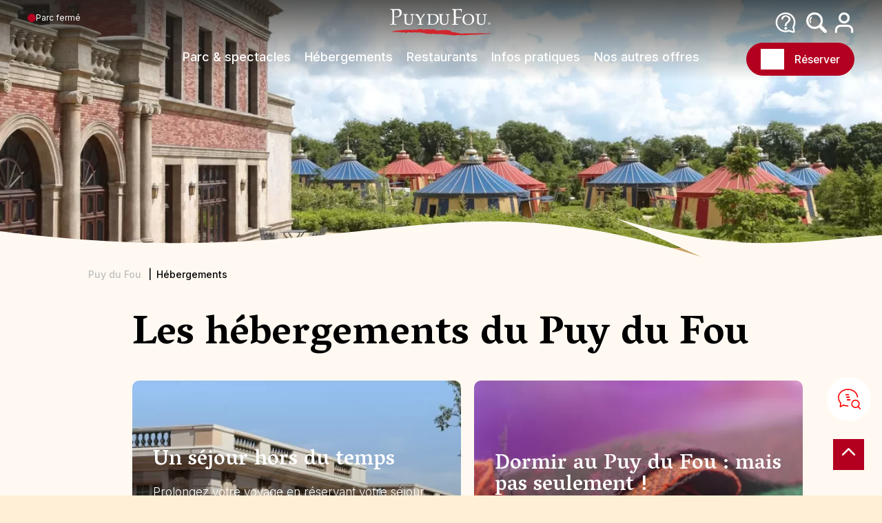

--- FILE ---
content_type: text/html; charset=UTF-8
request_url: https://www.puydufou.com/france/fr/les-hebergements-du-puy-du-fou?field_list_ituation_value%5Binside%5D=inside&language_content_entity=fr
body_size: 30956
content:
<!DOCTYPE html><html lang="fr" dir="ltr"><head><meta charset="utf-8" /><style>.js img.lazyload:not([src]) { visibility: hidden; }.js img.lazyloaded[data-sizes=auto] { display: block; width: 100%; }.js .lazyload, .js .lazyloading { opacity: 0; }.js .lazyloaded { opacity: 1; -webkit-transition: opacity 2000ms; transition: opacity 2000ms; }</style><meta name="description" content="Prolongez l&#039;aventure au Puy du Fou avec un séjour inoubliable dans nos hôtels thématisés. Réservez maintenant et vivez une expérience hors du temps!" /><meta name="Generator" content="Drupal 10 (https://www.drupal.org)" /><meta name="MobileOptimized" content="width" /><meta name="HandheldFriendly" content="true" /><meta name="viewport" content="width=device-width, initial-scale=1.0" /><link rel="icon" href="/france/themes/custom/puy_du_fou/favicon.ico" type="image/jpeg" /><link rel="alternate" hreflang="fr" href="https://www.puydufou.com/france/fr/les-hebergements-du-puy-du-fou" /><link rel="alternate" hreflang="en" href="https://www.puydufou.com/france/en/accommodations-puy-du-fou" /><link rel="alternate" hreflang="es" href="https://www.puydufou.com/france/es/alojamiento-en-puy-du-fou" /><link rel="alternate" hreflang="de" href="https://www.puydufou.com/france/de/die-unterkuenfte-puy-du-fou" /><link rel="alternate" hreflang="nl" href="https://www.puydufou.com/france/nl/overnachting-puy-du-fou" /><link rel="canonical" href="https://www.puydufou.com/france/fr/les-hebergements-du-puy-du-fou" /><link rel="shortlink" href="https://www.puydufou.com/france/fr/node/2428" /><style>.async-hide { opacity: 0 !important}</style><script>(function(a,s,y,n,c,h,i,d,e){s.className+=' '+y;h.start=1*new Date;
h.end=i=function(){s.className=s.className.replace(RegExp(' ?'+y),'')};
(a[n]=a[n]||[]).hide=h;setTimeout(function(){i();h.end=null},c);h.timeout=c;
})(window,document.documentElement,'async-hide','dataLayer',2000, {'GTM-NVFBQMG':true});</script><script>(function(w,d,s,l,i){
w[l]=w[l]||[];
w[l].push({'gtm.start':new Date().getTime(),event:'gtm.js'});
var f=d.getElementsByTagName(s)[0];
var j=d.createElement(s);
var dl=l!='dataLayer'?'&l='+l:'';
j.src='https://sgtm.puydufou.com/fukfvasm.js?id='+i+dl+'';
j.async=true;
f.parentNode.insertBefore(j,f);
})(window,document,'script','dataLayer','GTM-NVFBQMG');</script><title>Hôtels officiels du Puy du Fou – Découvrez nos hôtels thématisés | Puy du Fou</title><script type="text/javascript">window.gdprAppliesGlobally=true;(function(){function a(e){if(!window.frames[e]){if(document.body&&document.body.firstChild){var t=document.body;var n=document.createElement("iframe");n.style.display="none";n.name=e;n.title=e;t.insertBefore(n,t.firstChild)}
else{setTimeout(function(){a(e)},5)}}}function e(n,r,o,c,s){function e(e,t,n,a){if(typeof n!=="function"){return}if(!window[r]){window[r]=[]}var i=false;if(s){i=s(e,t,n)}if(!i){window[r].push({command:e,parameter:t,callback:n,version:a})}}e.stub=true;function t(a){if(!window[n]||window[n].stub!==true){return}if(!a.data){return}
var i=typeof a.data==="string";var e;try{e=i?JSON.parse(a.data):a.data}catch(t){return}if(e[o]){var r=e[o];window[n](r.command,r.parameter,function(e,t){var n={};n[c]={returnValue:e,success:t,callId:r.callId};a.source.postMessage(i?JSON.stringify(n):n,"*")},r.version)}}
if(typeof window[n]!=="function"){window[n]=e;if(window.addEventListener){window.addEventListener("message",t,false)}else{window.attachEvent("onmessage",t)}}}e("__tcfapi","__tcfapiBuffer","__tcfapiCall","__tcfapiReturn");a("__tcfapiLocator");(function(e){
var t=document.createElement("script");t.id="spcloader";t.type="text/javascript";t.async=true;t.src="https://sdk.privacy-center.org/"+e+"/loader.js?target="+document.location.hostname;t.charset="utf-8";var n=document.getElementsByTagName("script")[0];n.parentNode.insertBefore(t,n)})("2b02e607-85bb-46b6-a772-5ecbdb5b8d2e")})();</script><script type="text/javascript">window.didomiConfig = {
cookies: {
didomiTokenCookieName: 'didomi_pdf_fr_es_vel',
iabCookieName: 'didomi_pdf_fr_es_vel_iab'
}
};</script><script type="text/javascript" src="//ieopnr0ek4.kameleoon.io/engine.js" async="true" fetchpriority="high"></script><link rel="stylesheet" media="all" href="/france/modules/custom/pdf_chatbot/css/overlay.css?t9duf1" /><link rel="stylesheet" media="all" href="/france/modules/custom/pdf_planning/css/planning.css?t9duf1" /><link rel="stylesheet" media="all" href="/france/modules/contrib/pdf_seo/css/cookiesrgpd.css?t9duf1" /><link rel="stylesheet" media="all" href="/france/core/modules/system/css/components/align.module.css?t9duf1" /><link rel="stylesheet" media="all" href="/france/core/modules/system/css/components/fieldgroup.module.css?t9duf1" /><link rel="stylesheet" media="all" href="/france/core/modules/system/css/components/container-inline.module.css?t9duf1" /><link rel="stylesheet" media="all" href="/france/core/modules/system/css/components/clearfix.module.css?t9duf1" /><link rel="stylesheet" media="all" href="/france/core/modules/system/css/components/details.module.css?t9duf1" /><link rel="stylesheet" media="all" href="/france/core/modules/system/css/components/hidden.module.css?t9duf1" /><link rel="stylesheet" media="all" href="/france/core/modules/system/css/components/item-list.module.css?t9duf1" /><link rel="stylesheet" media="all" href="/france/core/modules/system/css/components/js.module.css?t9duf1" /><link rel="stylesheet" media="all" href="/france/core/modules/system/css/components/nowrap.module.css?t9duf1" /><link rel="stylesheet" media="all" href="/france/core/modules/system/css/components/position-container.module.css?t9duf1" /><link rel="stylesheet" media="all" href="/france/core/modules/system/css/components/reset-appearance.module.css?t9duf1" /><link rel="stylesheet" media="all" href="/france/core/modules/system/css/components/resize.module.css?t9duf1" /><link rel="stylesheet" media="all" href="/france/core/modules/system/css/components/system-status-counter.css?t9duf1" /><link rel="stylesheet" media="all" href="/france/core/modules/system/css/components/system-status-report-counters.css?t9duf1" /><link rel="stylesheet" media="all" href="/france/core/modules/system/css/components/system-status-report-general-info.css?t9duf1" /><link rel="stylesheet" media="all" href="/france/core/modules/system/css/components/tablesort.module.css?t9duf1" /><link rel="stylesheet" media="all" href="/france/modules/contrib/calendar/css/calendar.css?t9duf1" /><link rel="stylesheet" media="all" href="/france/modules/contrib/calendar/css/calendar_multiday.css?t9duf1" /><link rel="stylesheet" media="all" href="/france/modules/contrib/paragraphs/css/paragraphs.unpublished.css?t9duf1" /><link rel="stylesheet" media="all" href="/france/modules/custom/owlcarousel/css/owl.carousel.min.css?t9duf1" /><link rel="stylesheet" media="all" href="/france/modules/custom/owlcarousel/css/owl.theme.default.min.css?t9duf1" /><link rel="stylesheet" media="all" href="/france/themes/custom/puy_du_fou/css/base/base.css?t9duf1" /><link rel="stylesheet" media="all" href="/france/themes/custom/puy_du_fou/css/layout/mega-menu.css?t9duf1" /><link rel="stylesheet" media="all" href="/france/themes/custom/puy_du_fou/css/layout/header.css?t9duf1" /><link rel="stylesheet" media="all" href="/france/themes/custom/puy_du_fou/css/layout/menu.css?t9duf1" /><link rel="stylesheet" media="all" href="/france/themes/custom/puy_du_fou/css/layout/main.css?t9duf1" /><link rel="stylesheet" media="all" href="/france/themes/custom/puy_du_fou/css/layout/footer.css?t9duf1" /><link rel="stylesheet" media="all" href="/france/themes/custom/puy_du_fou/css/layout/formulaires.css?t9duf1" /><link rel="stylesheet" media="all" href="/france/themes/contrib/classy/css/components/node.css?t9duf1" /><link rel="stylesheet" media="all" href="/france/themes/custom/puy_du_fou/css/component/faq-block.css?t9duf1" /><link rel="stylesheet" media="all" href="/france/themes/custom/puy_du_fou/css/component/pageflix.css?t9duf1" /><link rel="stylesheet" media="all" href="/france/themes/custom/puy_du_fou/css/paragraph/menu-highlight.css?t9duf1" /><link rel="preconnect" href="https://fonts.googleapis.com"><link rel="preconnect" href="https://fonts.gstatic.com" crossorigin><link rel="stylesheet" media="print" onload="this.onload=null;this.removeAttribute('media');" href="https://fonts.googleapis.com/css2?family=Inter:wght@100;200;300;400;500;600;700&family=Vesper+Libre:wght@400;500;700;900&display=swap" async></head><body class="domain-pdf path-node page-node-type-pageflix nid-2428"> <a href="#main-content" class="visually-hidden focusable"> Aller au contenu principal </a> <noscript><iframe src="https://www.googletagmanager.com/ns.html?id=GTM-NVFBQMG"
height="0" width="0" style="display:none;visibility:hidden"></iframe></noscript><div class="dialog-off-canvas-main-canvas" data-off-canvas-main-canvas><div class="layout-container"><div id="topage"></div> <header role="banner"><div class="navigation mega-menu"><div id="block-marquedusite"> <a href="/france/fr" rel="home"> <img class="logo logo--lighter" src="/france/themes/custom/puy_du_fou/logo.svg" alt="Accueil" width="175" height="53"/> <img class="logo logo--darker" src="/france/themes/custom/puy_du_fou/logo-black.svg" alt="Accueil" width="175" height="53"/> </a></div><div class="burger-menu"><span class="open">Menu</span><span class="close">Fermer</span></div><div class="mobile-mega-menu"><div id="block-mega-menu"><ul data-region="header_navigation" class="menu menu-level-0"><li class="menu-item menu-item--expanded"><div class="menu-item-title"><span>Parc &amp; spectacles</span></div><div class="menu_link_content menu-link-contentmega-menu view-mode-default menu-dropdown menu-dropdown-0 menu-type-default"><ul class="menu menu-level-1"><li class="menu-item"><a href="/france/fr/notre-concept"> <img loading="lazy" src="https://puydufou.com/france/files/s3fs-public/2025-11/Concept_noir.png?VersionId=fDgpbGH.PiTsRfzZPDw9_keqmUKC3FEW" width="172" height="194" alt="Le concept du Puy du Fou" /><span>Notre concept</span></a></li><li class="menu-item"><a href="/france/fr/spectacles?field_list_category_value%5Bshow%5D=show&amp;field_list_category_value%5Bnight-show%5D=night-show&amp;field_list_category_value%5Bexperiences%5D=experiences"> <img loading="lazy" src="https://puydufou.com/france/files/s3fs-public/2025-11/Spectacles_noir%20et%20rouge.png?VersionId=XqnDRKnp1cZ07_m..eWkCdeGpMUJUpF6" width="194" height="198" alt="Les spectacles du Puy du Fou" /><span>Les spectacles</span></a></li><li class="menu-item"><a href="/france/fr/spectacles?field_list_category_value%5Bwild%5D=wild"> <img loading="lazy" src="https://puydufou.com/france/files/s3fs-public/2025-11/Nature_noiret%20rouge.png?VersionId=T2i14YMF92u_5JWPSKyAnuJOW5bc58Ui" width="158" height="167" alt="La nature au Puy du Fou" /><span>La nature</span></a></li><li class="menu-item"><a href="/france/fr/spectacles?field_list_category_value%5Btown%5D=town"> <img loading="lazy" src="https://puydufou.com/france/files/s3fs-public/2025-11/Village_noir%20et%20rouge.png?VersionId=2YLvsNFOr6FD.tnuyzQLL8KtpE8vWZ_f" width="192" height="194" alt="Les villages du Puy du Fou" /><span>Les villages d&#039;époque</span></a></li><li class="menu-item"><a href="/france/fr/les-ateliers-du-puy-du-fou"> <img loading="lazy" src="https://puydufou.com/france/files/s3fs-public/2025-11/Ateliers2_noir%20et%20rouge.png?VersionId=psnxmQXNStlMldjHh2uABsQIA5scCqDs" width="179" height="197" alt="Les ateliers du Puy du Fou" /><span>Les ateliers du Puy du Fou</span></a></li></ul><div class="links-highlights"><div class="field field--name-field-links field--type-link field--label-hidden"><div><a href="/france/fr/faq/accessibilite/je-suis-une-personne-en-situation-de-handicap-ai-je-le-droit-un-acces-dedie-aux">Des spectacles accessibles à tous</a></div><div><a href="/france/fr/comment-optimiser-son-temps-au-puy-du-fou">Optimiser sa journée au Puy du Fou</a></div><div><a href="/france/fr/les-indispensables-pour-un-week-end-au-puy-du-fou">Les indispensables d&#039;un séjour réussi</a></div><div><a href="/france/fr/visiter-le-puy-du-fou-avec-des-enfants">Une expérience pour tous les âges</a></div></div><div class="field--name-field-highlight"><div class="paragraph paragraph--type--menu-highlight paragraph--view-mode--default"><a href="/france/fr/en-2026-vivez-noel-au-puy-du-fou"><div class="field field--name-field-image field--type-image field--label-hidden"> <img loading="lazy" src="https://puydufou.com/france/files/s3fs-public/homepage/foreign/show/large/visuel-noel-puy-du-fou-2026.jpg?VersionId=IMzdiKlH.GbQpLus_J096SYF0WB73y1n" width="1000" height="1000" alt="Nouveauté Noël au Puy du Fou en 2026" /></div><div class="field field--name-field-title field--type-string field--label-hidden">Nouveauté 2026 : Noël au Puy du Fou</div><div class="new">Nouveau</div> </a></div><div class="paragraph paragraph--type--menu-highlight paragraph--view-mode--default"><a href="/france/fr/lepee-du-roi-arthur"><div class="field field--name-field-image field--type-image field--label-hidden"> <img loading="lazy" src="https://puydufou.com/france/files/s3fs-public/2026-01/tristan-retire-epee-excalibur.jpg?VersionId=FB4sWitpFbx_dKTbEx1_231Gqhg4xW8M" width="1000" height="465" alt="L&#039;Epée du Roi Arthur spectacle Puy du Fou" /></div><div class="field field--name-field-title field--type-string field--label-hidden">Nouveauté : L&#039;Epée du Roi Arthur</div><div class="new">Nouveau</div> </a></div></div></div></div></li><li class="menu-item menu-item--expanded"><div class="menu-item-title"><span>Spectacles nocturnes</span></div><div class="menu_link_content menu-link-contentmega-menu view-mode-default menu-dropdown menu-dropdown-0 menu-type-default"><ul class="menu menu-level-1"><li class="menu-item"><a href="/france/fr/la-cinescenie"> <img loading="lazy" src="https://puydufou.com/france/files/s3fs-public/2025-11/Cin%C3%A9sc%C3%A9nie_noir%20et%20rouge.png?VersionId=oCKhi5HBsOWLfetBWrEbgEbjam.8kLkr" width="182" height="201" alt="La Cinéscénie du Puy du Fou" /><span>La Cinéscénie</span></a></li><li class="menu-item"><a href="/france/fr/les-noces-de-feu"> <img loading="lazy" src="https://puydufou.com/france/files/s3fs-public/2025-11/Noces_noir%20et%20rouge.png?VersionId=IxyZ0evAMNu_igJ7VYWHo32y_BOX21oA" width="184" height="196" alt="Les Noces de Feu du Puy du Fou" /><span>Les Noces de Feu</span></a></li></ul><div class="links-highlights"><div class="field field--name-field-links field--type-link field--label-hidden"><div><a href="/france/fr/spectacle-nocturne-puy-du-fou">Noces de Feu ou Cinéscénie, que choisir ?</a></div><div><a href="/france/fr/faq/cinescenie/comment-puis-je-reserver-des-places-pour-la-cinescenie-du-puy-du-fou">La Cinéscénie : réservation obligatoire</a></div><div><a href="/france/fr/spectacle-nocturne-puy-du-fou">2 expérience nocturnes uniques au monde</a></div><div><a href="/france/fr/manger-le-soir-au-puy-du-fou-avant-les-spectacles-nocturnes">Les meilleurs restaurants avant votre spectacle</a></div></div><div class="field--name-field-highlight"><div class="paragraph paragraph--type--menu-highlight paragraph--view-mode--default"><a href="/france/fr/les-noces-de-feu"><div class="field field--name-field-image field--type-image field--label-hidden"> <img loading="lazy" src="https://puydufou.com/france/files/s3fs-public/homepage/foreign/show/large/nouveau-scenario-du-spectacle-des-noces-de-feu.jpg?VersionId=ikUaW8l39vEML_sMsDiItrSa.5hIsdyN" width="780" height="520" alt="Les Noces de Feu du Puy du Fou" /></div><div class="field field--name-field-title field--type-string field--label-hidden">Nouveau scénario des Noces de Feu</div><div class="new">Nouveau</div> </a></div><div class="paragraph paragraph--type--menu-highlight paragraph--view-mode--default"><a href="/france/fr/faq/horaires-et-acces/quelle-heure-commencent-les-spectacles-nocturnes"><div class="field field--name-field-image field--type-image field--label-hidden"> <img loading="lazy" src="https://puydufou.com/france/files/s3fs-public/homepage/foreign/show/large/horaires-des-spectacles-nocturnes-du-puy-du-fou.jpg?VersionId=qyXC484RqFt_8jjj6faHLA5M6E6tvSQw" width="400" height="255" alt="La Cinéscénie du Puy du Fou" /></div><div class="field field--name-field-title field--type-string field--label-hidden">Horaire spectacles nocturnes</div> </a></div></div></div></div></li><li class="menu-item menu-item--expanded"><div class="menu-item-title"><span>Hébergements</span></div><div class="menu_link_content menu-link-contentmega-menu view-mode-default menu-dropdown menu-dropdown-0 menu-type-default"><ul class="menu menu-level-1"><li class="menu-item"><a href="/france/fr/gites-et-chambre-d-hotes-references"> <img loading="lazy" src="https://puydufou.com/france/files/s3fs-public/2025-11/G%C3%AEte_noir%20et%20rouge.png?VersionId=dpNZLpGptTcM8TKHbCh80lkGkrJIb7uk" width="179" height="205" alt="Gîtes &amp; Chambres d&#039;hôtes référencés au Puy du Fou" /><span>Gîtes &amp; Chambres d&#039;hôtes référencés</span></a></li><li class="menu-item"><a href="/france/fr/hotel-du-puy-du-fou"> <img loading="lazy" src="https://puydufou.com/france/files/s3fs-public/2025-11/H%C3%B4tel_noir%20et%20rouge.png?VersionId=UsXd5jc7l0GMlY7LL4DetI2txJqkwmR3" width="151" height="188" alt="Hôtels du Puy du Fou" /><span>Hôtels du Puy du Fou</span></a></li><li class="menu-item"><a href="/france/fr/hotel-et-camping-references"> <img loading="lazy" src="https://puydufou.com/france/files/s3fs-public/2025-11/H%C3%B4tel%20externe_noir%20et%20rouge.png?VersionId=8LMtGpbADrKiHsuPZD5Hamz2.GSrYqQS" width="172" height="195" alt="Hôtels externes référencés par le Puy du Fou" /><span>Hôtels externes référencés</span></a></li><li class="menu-item"><a href="/france/fr/hotel-et-camping-references"> <img loading="lazy" src="https://puydufou.com/france/files/s3fs-public/2025-11/Camping_noir%20et%20rouge.png?VersionId=DqMMaxnJRzsdlLdlnETaYai2ec_4hNqH" width="192" height="161" alt="Campings externes référencés par le Puy du Fou" /><span>Campings externes référencés</span></a></li></ul><div class="links-highlights"><div class="field field--name-field-links field--type-link field--label-hidden"><div><a href="/france/fr/ou-se-loger-au-puy-du-fou">Bien choisir son hébergement</a></div><div><a href="/france/fr/quel-est-le-meilleur-hotel-du-puy-du-fou">Les meilleurs hôtels selon vos critères</a></div><div><a href="/france/fr/les-ateliers-du-puy-du-fou">Ateliers : Découvrez les coulisses du parc</a></div><div><a href="/france/fr/les-hebergements-du-puy-du-fou">Tous les hébergements</a></div></div><div class="field--name-field-highlight"><div class="paragraph paragraph--type--menu-highlight paragraph--view-mode--default"><a href="/france/fr/la-villa-gallo-romaine"><div class="field field--name-field-image field--type-image field--label-hidden"> <img loading="lazy" src="https://puydufou.com/france/files/s3fs-public/homepage/foreign/show/large/lauraevrat_avril2025_findesdroit_compresse.jpg?VersionId=kjs7I_jSr5heWnZ5RvVg6mTa_OqjxQS5" width="420" height="334" alt="Agrandissement de la Villa Gallo-Romaine du Puy du Fou" /></div><div class="field field--name-field-title field--type-string field--label-hidden">Agrandissement de la Villa Gallo-Romaine</div> </a></div><div class="paragraph paragraph--type--menu-highlight paragraph--view-mode--default"><a href="/france/fr/estimez-le-prix-de-votre-sejour"><div class="field field--name-field-image field--type-image field--label-hidden"> <img loading="lazy" src="https://puydufou.com/france/files/s3fs-public/homepage/foreign/show/large/estimer_son_tarif_pour_le_puy_du_fou.jpg?VersionId=U.KM3UwJwXWJzIlihFb_zk07uL8WKKr2" width="800" height="450" alt="Estimez le coût de votre séjour au Puy du Fou" /></div><div class="field field--name-field-title field--type-string field--label-hidden">Estimez le coût de votre séjour</div> </a></div></div></div></div></li><li class="menu-item menu-item--expanded"><div class="menu-item-title"><span>Restaurants</span></div><div class="menu_link_content menu-link-contentmega-menu view-mode-default menu-dropdown menu-dropdown-0 menu-type-default"><ul class="menu menu-level-1"><li class="menu-item"><a href="/france/fr/restaurants-animes"> <img loading="lazy" src="https://puydufou.com/france/files/s3fs-public/2025-11/Restaurant%20anim%C3%A9__noir.png?VersionId=ccmif.wumVVKtw0nM_ppLlLyPsPjmyA4" width="203" height="179" alt="Les restaurants animés du Puy du Fou" /><span>Restaurants animés</span></a></li><li class="menu-item"><a href="/france/fr/restaurants-hotels"> <img loading="lazy" src="https://puydufou.com/france/files/s3fs-public/2025-11/Restaurant%20h%C3%B4tel__noir.png?VersionId=kCKeJgvsc02ph_r8EfBIW.7N_quqwmLn" width="203" height="179" alt="Restaurants des hôtels du Puy du Fou" /><span>Restaurants des hôtels</span></a></li><li class="menu-item"><a href="/france/fr/restaurants-fast-food"> <img loading="lazy" src="https://puydufou.com/france/files/s3fs-public/2025-11/Restaurant%20rapide__noir.png?VersionId=eRIW0lXkvUkAE.UA609zpI5q3C605Wzl" width="203" height="179" alt="Restauration rapide du Puy du Fou" /><span>Restauration rapide</span></a></li><li class="menu-item"><a href="/france/fr/restaurants-classique"> <img loading="lazy" src="https://puydufou.com/france/files/s3fs-public/2025-11/Restaurant%20classique__noir.png?VersionId=Wh7Xu9Dgw7AI2vk0OUbkezx3mO7M8yR1" width="205" height="179" alt="Restaurants classiques du Puy du Fou" /><span>Restaurants classiques</span></a></li></ul><div class="links-highlights"><div class="field field--name-field-links field--type-link field--label-hidden"><div><a href="/france/fr/quand-et-comment-reserver-un-restaurant-au-puy-du-fou">Astuces : réservation de vos restaurants</a></div><div><a href="/france/fr/comment-se-restaurer-au-puy-du-fou">Guide restauration du Puy du Fou</a></div><div><a href="/france/fr/faq/se-restaurer-au-puy-du-fou/quel-moment-dois-je-reserver-mon-repas-en-click-collect-lors-de-ma">Click and Collect : optimisez votre pause repas</a></div><div><a href="/france/fr/restaurants-du-puy-du-fou">Découvrir les restaurants</a></div></div><div class="field--name-field-highlight"><div class="paragraph paragraph--type--menu-highlight paragraph--view-mode--default"><a href="/france/fr/chez-josette"><div class="field field--name-field-image field--type-image field--label-hidden"> <img loading="lazy" src="https://puydufou.com/france/files/s3fs-public/homepage/foreign/show/large/cafe_josette_compresse_arthur_aumond_136a8892_fin_droits_22_04_2030.jpg?VersionId=W7IOeNOF_Kd1wcEuaANb.6mfyh_lJKkF" width="650" height="434" alt="Nouveauté : Chez Josette, le café Belle Epoque du Puy du Fou" /></div><div class="field field--name-field-title field--type-string field--label-hidden">Chez Josette, le café Belle Epoque</div><div class="new">Nouveau</div> </a></div><div class="paragraph paragraph--type--menu-highlight paragraph--view-mode--default"><a href="/france/fr/latrium"><div class="field field--name-field-image field--type-image field--label-hidden"> <img loading="lazy" src="https://puydufou.com/france/files/s3fs-public/homepage/foreign/show/large/img_0130_compresse.jpg?VersionId=PYD5dQiYt4Xhm2IIjG4F5Kt3eZu5S6hd" width="550" height="438" alt="Le restaurant l&#039;Atrium du Puy du Fou" /></div><div class="field field--name-field-title field--type-string field--label-hidden">L’Atrium se refait une beauté !</div><div class="new">Nouveau</div> </a></div></div></div></div></li><li class="menu-item menu-item--expanded"><div class="menu-item-title"><span>Infos pratiques</span></div><div class="menu_link_content menu-link-contentmega-menu view-mode-default menu-dropdown menu-dropdown-0 menu-type-default"><ul class="menu menu-level-1"><li class="menu-item"><a href="/france/fr/preparer-votre-sejour-au-puy-du-fou"> <img loading="lazy" src="https://puydufou.com/france/files/s3fs-public/2025-11/Pr%C3%A9parer%20son%20s%C3%A9jour_noir%20et%20rouge.png?VersionId=JVJ53hgbdS4472wsIVLOkU4_onCiygLN" width="134" height="197" alt="Préparer son séjour au Puy du Fou" /><span> Préparer son séjour</span></a></li><li class="menu-item"><a href="/france/fr/tarifs-des-billets"> <img loading="lazy" src="https://puydufou.com/france/files/s3fs-public/2025-11/Tarifs_noir%20et%20rouge.png?VersionId=LqpqtJMPo079if6Zn.g_mWY.2DRrSnfl" width="146" height="204" alt="Tarifs du Puy du Fou France" /><span>Tarifs</span></a></li><li class="menu-item"><a href="/france/fr/calendrier-horaires"> <img loading="lazy" src="https://puydufou.com/france/files/s3fs-public/2025-11/Calendrier_noir%20et%20rouge.png?VersionId=JBdX9Gn_.0NLJtOPFbH3j2kGD6WHTXdh" width="200" height="191" alt="Le calendrier d&#039;ouverture du Puy du Fou France" /><span>Calendrier</span></a></li><li class="menu-item"><a href="/france/fr/estimez-le-prix-de-votre-sejour"> <img loading="lazy" src="https://puydufou.com/france/files/s3fs-public/2025-11/Estimer%20son%20s%C3%A9jour_v2_noir%20et%20rouge.png?VersionId=GPlzzjMynpLkq8Ifu.ncik2K2aC8fAda" width="161" height="196" alt="Estimer son séjour au Puy du Fou" /><span>Estimer son séjour</span></a></li><li class="menu-item"><a href="/france/fr/visite-virtuelle-puy-du-fou"> <img loading="lazy" src="https://puydufou.com/france/files/s3fs-public/2025-11/Visite%20virtuelle_noir%20et%20rouge.png?VersionId=Wnu7_eGcsYoR92Nxkx2dnhIuKwFYJqwx" width="176" height="199" alt="Visite virtuelle du Puy du Fou" /><span>Visite virtuelle</span></a></li></ul><div class="links-highlights"><div class="field field--name-field-links field--type-link field--label-hidden"><div><a href="/france/fr/faq">La FAQ du Puy du Fou</a></div><div><a href="/france/fr/faut-il-prendre-le-pass-emotion-au-puy-du-fou">Le Pass Émotion pour un séjour d’exception</a></div><div><a href="/france/fr/comment-venir-au-puy-du-fou">Train, voiture, avion... choisissez votre transport</a></div><div><a href="/france/fr/faq/horaires-et-acces/combien-coutent-les-parkings-du-puy-du-fou">Des parkings gratuits pour un séjour serein</a></div><div><a href="/france/fr/map">La carte interactive du parc</a></div></div><div class="field--name-field-highlight"><div class="paragraph paragraph--type--menu-highlight paragraph--view-mode--default"><a href="/france/fr/lapplication-mobile-puy-du-fou"><div class="field field--name-field-image field--type-image field--label-hidden"> <img loading="lazy" src="https://puydufou.com/france/files/s3fs-public/homepage/foreign/show/large/application-mobile-generateur-compresse.jpg?VersionId=gj5ruFY0q8MRu7EjJ6EHOWsIn7jiqhRi" width="600" height="400" alt="L&#039;application mobile du Puy du Fou France" /></div><div class="field field--name-field-title field--type-string field--label-hidden">L’application : mon indispensable</div> </a></div><div class="paragraph paragraph--type--menu-highlight paragraph--view-mode--default"><a href="/france/fr/completer-sa-reservation-et-s-organiser"><div class="field field--name-field-image field--type-image field--label-hidden"> <img loading="lazy" src="https://puydufou.com/france/files/s3fs-public/2023-06/repas-couple-bistrot.jpg?VersionId=TaT5F5QnZIsqYNMzXnCIyYyf9XblEuLU" width="1065" height="710" alt="Compléter réservation" /></div><div class="field field--name-field-title field--type-string field--label-hidden">Compléter sa réservation</div> </a></div></div></div></div></li><li class="menu-item menu-item--expanded"><div class="menu-item-title"><span>Nos autres offres</span></div><div class="menu_link_content menu-link-contentmega-menu view-mode-default menu-dropdown menu-dropdown-0 menu-type-default"><ul class="menu menu-level-1"><li class="menu-item"><a href="/france/fr/exkalibur"> <img loading="lazy" src="https://puydufou.com/france/files/s3fs-public/2025-11/Exkalibur_noir%20et%20rouge.png?VersionId=QLVv0nxll88.mlWgSYsZWlAhCdrecjkX" width="203" height="195" alt="La quête d&#039;Exkalibur Puy du Fou" /><span>Exkalibur</span></a></li><li class="menu-item"><a href="https://www.legrandtour.com/"> <img loading="lazy" src="https://puydufou.com/france/files/s3fs-public/2025-11/Grand%20Tour_noir%20et%20rouge.png?VersionId=mZu.b5tr8Po6TqjGOIh7u6aPqV0T5rj1" width="101" height="206" alt="Le Grand Tour Puy du Fou" /><span>Le Grand Tour</span></a></li><li class="menu-item"><a href="/france/fr/le-puy-du-fou-dans-le-monde"> <img loading="lazy" src="https://puydufou.com/france/files/s3fs-public/2025-11/PDF%20Monde_noir%20et%20rouge.png?VersionId=g5fdjsG2hB6Y6u.U14D9OO.d6GT23LQu" width="202" height="202" alt="Le Puy du Fou dans le monde" /><span>Le Puy du Fou dans le monde</span></a></li><li class="menu-item"><a href="/france/fr/foulee-des-geants"> <img loading="lazy" src="https://puydufou.com/france/files/s3fs-public/2025-11/Foul%C3%A9e%20des%20g%C3%A9ants_noir%20et%20rouge.png?VersionId=3wIFxgHBv6RSiQ1gyrFMu5gYjCvaYS_9" width="166" height="204" alt="La Foulée des Géants Puy du Fou" /><span>Foulée des Géants</span></a></li><li class="menu-item"><a href="https://congres.puydufou.com/fr?_gl=1%2Av8aass%2A_gcl_au%2AMjA4NTQxNTIxNi4xNzUxNTM0MTQx%2AFPAU%2AMjA4NTQxNTIxNi4xNzUxNTM0MTQx"> <img loading="lazy" src="https://puydufou.com/france/files/s3fs-public/2025-11/Congr%C3%A8s_noir%20et%20rouge.png?VersionId=lxfNfO6p5SPmdo14r_oRxkr1QMsL6C7q" width="198" height="193" alt="Séminaires et Congrès Puy du Fou" /><span>Séminaires et Congrès</span></a></li></ul><div class="links-highlights"><div class="field field--name-field-links field--type-link field--label-hidden"><div><a href="https://cse.puydufou.com/france/fr" target="_blank">CSE &amp; Collectivités</a></div><div><a href="https://professionnels-tourisme.puydufou.com/france/fr" target="_blank">Professionnels du tourisme</a></div><div><a href="https://scolaires.puydufou.com/france/fr" target="_blank">Jeunes &amp; scolaires</a></div><div><a href="https://groupes-associations.puydufou.com/france/fr" target="_blank">Groupes &amp; Associations</a></div></div><div class="field--name-field-highlight"><div class="paragraph paragraph--type--menu-highlight paragraph--view-mode--default"><a href="https://www.puydufouconsultation.co.uk/"><div class="field field--name-field-image field--type-image field--label-hidden"> <img loading="lazy" src="https://puydufou.com/france/files/s3fs-public/homepage/foreign/show/large/pdf_uk_aerial_view_01_-_final_fo.jpg?VersionId=2lfL5Wr9Rj2LSHYtcBxeL8QaR_lJ3iAf" width="873" height="445" alt="Le parc du Puy du Fou en Angleterre" /></div><div class="field field--name-field-title field--type-string field--label-hidden">Puy du Fou en Angleterre</div><div class="new">Nouveau</div> </a></div><div class="paragraph paragraph--type--menu-highlight paragraph--view-mode--default"><a href="https://www.puydufouentournee.com/"><div class="field field--name-field-image field--type-image field--label-hidden"> <img loading="lazy" src="https://puydufou.com/france/files/s3fs-public/homepage/foreign/show/large/hd_20241023_mousquetairederichelieu_puydufou_apollinecornuet-31.jpg?VersionId=m1Z0TQqigMSGn7JWeuI6SUy5iyZEBgIO" width="580" height="387" alt="Le Puy du Fou part en tournée en France" /></div><div class="field field--name-field-title field--type-string field--label-hidden">Le Puy du Fou part en tournée</div><div class="new">Nouveau</div> </a></div></div></div></div></li></ul></div><div id="block-planning-block"> <a href="/france/fr/calendrier-horaires"><div class="pin pin--close"></div><div class="text">Parc fermé</div></a></div><div class="help-account"><div id="block-helpblock"><div class="field field--name-body field--type-text-with-summary field--label-hidden"><p><a href="/france/fr/faq"><span class="libele">Aide et contact</span></a></p></div></div><div id="block-accountblock"><div class="field field--name-body field--type-text-with-summary field--label-hidden"><p><a href="https://compte.puydufou.com/" data-entity-type="external"><span class="libele">Mon compte</span></a></p></div></div></div></div><div class="right-navigation"><div id="block-formulairederecherche"><div class="search-nav-button"><div class="open"></div><div class="close"></div></div><div class="search-nav-container"><div class="search-nav"><form method="post" accept-charset="UTF-8"><form class="search-form" data-drupal-selector="search-form" action="/france/fr/les-hebergements-du-puy-du-fou?field_list_ituation_value%5Binside%5D=inside&amp;language_content_entity=fr" method="post" id="search-form" accept-charset="UTF-8"><div class="js-form-item form-item js-form-type-textfield form-item-nav-text js-form-item-nav-text"> <input data-drupal-selector="edit-nav-text" type="text" id="edit-nav-text" name="nav_text" value="" size="60" maxlength="128" class="form-text" /></div><input autocomplete="off" data-drupal-selector="form-5bpnmteysytwjqvtl4b-9maiazkyc2wl2-o-wveneey" type="hidden" name="form_build_id" value="form-5bpnMteYSYtwjQvTL4b_9mAIAzkYc2Wl2_o-wVEnEeY" /><input data-drupal-selector="edit-search-form" type="hidden" name="form_id" value="search_form" /><div data-drupal-selector="edit-actions" class="form-actions js-form-wrapper form-wrapper" id="edit-actions"><input data-drupal-selector="edit-submit" type="submit" id="edit-submit" name="op" value="Rechercher" class="button button--primary js-form-submit form-submit" /></div></form></form><div class="loader"></div><div class="search-nav-results"><div class="results"></div></div><div class="reset-container"><div class="reset">Réinitialiser</div></div></div></div></div></div><div id="block-booking-block" class="block-header-inline"> <span class="bt-action bt-action-reserve" rel="noreferrer"> <a href="https://reservation.puydufou.com/" target="_blank"> <span class="libele">Réserver</span> </a></span></div></div> </header> <main role="main"> <a href="#main-content" id="main-content" tabindex="-1"></a><div class="layout-content"><div><div id="block-overlay-chatbot-block"><div class="chatbot-container"><img class="chatbot-icn" src="/france/modules/custom/pdf_chatbot/images/icn-chatbot.svg" alt="icn-chatbot"/></div><div class="chatbot-consent-overlay"><div class="border"><div class="container"><div class="image"><img class="chatbot-consent-logo" src="/france/themes/custom/puy_du_fou/logo-black.svg" alt="Logo Puy du Fou"></div><div class="text"><div class="chatbot-consent-overlay-text"><p>Pour discuter avec nous via le chatbot, nous avons besoin de votre accord pour utiliser des cookies. Ces cookies permettent d'assurer le bon fonctionnement du service et de personnaliser votre expérience.</p></div><button class="chatbot-consent-overlay-accept-button">Accepter et commencer la discussion</button><button class="chatbot-consent-overlay-close-button">Fermer</button></div></div></div></div></div><div data-drupal-messages-fallback class="hidden"></div><div id="block-puy-du-fou-contenudelapageprincipale"> <article class="node node--type-pageflix node--view-mode-full"><div class="background-image"><div class="field field--name-field-img-main field--type-image field--label-hidden"> <picture> <source srcset="https://puydufou.com/france/files/s3fs-public/styles/common_main_image_desktop/public/album/2022-07/camp_du_drap_dor_2_-_alain_moneger.jpg.webp?VersionId=n7hRithX.r3S7llrri6gsvNAQnzjuJOc&amp;itok=plxEZDla 1x" media="all and (min-width: 851px)" type="image/webp" width="1440" height="500"/> <source srcset="https://puydufou.com/france/files/s3fs-public/styles/common_main_image_tablet/public/album/2022-07/camp_du_drap_dor_2_-_alain_moneger.jpg.webp?VersionId=_9.S39.1xF81nAm0jt6AX4DHd94bNjTB&amp;itok=v4wfCGnG 1x" media="all and (min-width: 560px) and (max-width: 850px)" type="image/webp" width="850" height="375"/> <source srcset="https://puydufou.com/france/files/s3fs-public/styles/common_main_image_mobile/public/album/2022-07/camp_du_drap_dor_2_-_alain_moneger.jpg.webp?VersionId=lBRLUR1mNX96n2tDFaihpEOMXFb2nxIZ&amp;itok=LnliA3La 1x" type="image/webp" width="375" height="287"/> <img loading="eager" data-original-image-width="1620" data-original-image-height="1080" width="1620" height="1080" src="https://puydufou.com/france/files/s3fs-public/styles/common_main_image_mobile/public/album/2022-07/camp_du_drap_dor_2_-_alain_moneger.jpg.webp?VersionId=lBRLUR1mNX96n2tDFaihpEOMXFb2nxIZ&amp;itok=LnliA3La" alt="hébergements Puy du Fou " /> </picture></div></div><div class="breadcrumb"> <nav class="breadcrumb" role="navigation" aria-labelledby="system-breadcrumb"><p id="system-breadcrumb" class="visually-hidden">Fil d'Ariane</p><ol><li><a href="/france/fr">Puy du Fou</a></li><li>Hébergements</li></ol></nav><script type="application/ld+json">{"@context":"https:\/\/schema.org","@type":"BreadcrumbList","itemListElement":[{"@type":"ListItem","position":1,"item":{"@id":"https:\/\/www.puydufou.com\/france\/fr","name":"Puy du Fou"}},{"@type":"ListItem","position":1,"item":{"@id":"https:\/\/www.puydufou.com\/france\/fr\/les-hebergements-du-puy-du-fou","name":"H\u00e9bergements"}}]}</script></div> <a href="#" id="button-back" class="desktop-no-back">Retour</a><div class="content"><h1> <span>Les hébergements du Puy du Fou</span></h1><div class="subtitle"></div><div class="section section-infos"><div class="section-infos-block"><div class="field field--name-field-image-standart field--type-image field--label-hidden"> <picture> <source srcset="https://puydufou.com/france/files/s3fs-public/styles/pageflix_intro_bloc_desktop/public/search_engine/2021-05/hotel_puy_du_fou.jpg.webp?VersionId=rHBl1MLOK3O3fWTVkzICUDQugy.z6iVi&amp;itok=koe3ywRh 1x" media="all and (min-width: 851px)" type="image/webp" width="715" height="500"/> <source srcset="https://puydufou.com/france/files/s3fs-public/styles/pageflix_intro_bloc_tablet/public/search_engine/2021-05/hotel_puy_du_fou.jpg.webp?VersionId=qulwOAsQM6pMjlBBtX9S12Xbn38rGZus&amp;itok=EF_xtwfZ 1x" media="all and (min-width: 560px) and (max-width: 850px)" type="image/webp" width="382" height="262"/> <source srcset="https://puydufou.com/france/files/s3fs-public/styles/pageflix_intro_bloc_mobile/public/search_engine/2021-05/hotel_puy_du_fou.jpg.webp?VersionId=1SXk5KRGKAS0_LrAucYPMlLNzgkVdhR1&amp;itok=00tes90f 1x" type="image/webp" width="410" height="500"/> <img loading="eager" data-original-image-width="700" data-original-image-height="466" width="700" height="466" src="https://puydufou.com/france/files/s3fs-public/styles/pageflix_intro_bloc_mobile/public/search_engine/2021-05/hotel_puy_du_fou.jpg.webp?VersionId=1SXk5KRGKAS0_LrAucYPMlLNzgkVdhR1&amp;itok=00tes90f" alt="séjour hotel puy du fou " /> </picture></div><div class="text"><div class="field field--name-field-text-1 field--type-string field--label-hidden">Un séjour hors du temps</div><div class="field field--name-field-text-long-1 field--type-text-long field--label-hidden"><p>Prolongez votre voyage en réservant votre séjour "Hôtel + Billets" et profitez d'une expérience de rêve hors du temps dans l'un de nos hôtels thématisés sur le parc.</p><p>Choisissez votre époque pour un séjour tout confort dans notre "Cité Nocturne" ou dans les nombreux hébergements à proximité du Puy du Fou (gîtes; campings, hôtels, ...)</p></div><div class="field field--name-field-link-1 field--type-link field--label-hidden"><a href="https://reservation.puydufou.com/">Réserver</a></div></div></div><div class="section-infos-block"><div class="field field--name-field-image-standart-2 field--type-image field--label-hidden"> <picture> <source srcset="https://puydufou.com/france/files/s3fs-public/styles/pageflix_intro_bloc_desktop/public/2021-06/latelier_de_costumes_0.jpg.webp?VersionId=HA_ycUrIKT6Hjn88hMQRRDG2Tu1E5PFI&amp;itok=o9PbhpEJ 1x" media="all and (min-width: 851px)" type="image/webp" width="715" height="500"/> <source srcset="https://puydufou.com/france/files/s3fs-public/styles/pageflix_intro_bloc_tablet/public/2021-06/latelier_de_costumes_0.jpg.webp?VersionId=pGZAk5pSqklGMiA.U_vdEpCPkiH3S7oZ&amp;itok=-krwbgj- 1x" media="all and (min-width: 560px) and (max-width: 850px)" type="image/webp" width="382" height="262"/> <source srcset="https://puydufou.com/france/files/s3fs-public/styles/pageflix_intro_bloc_mobile/public/2021-06/latelier_de_costumes_0.jpg.webp?VersionId=VbpQjwfphCnEC0FUDZ7TT6PYxE8B8D3n&amp;itok=kCApB8sQ 1x" type="image/webp" width="410" height="500"/> <img loading="eager" data-original-image-width="800" data-original-image-height="600" width="800" height="600" src="https://puydufou.com/france/files/s3fs-public/styles/pageflix_intro_bloc_mobile/public/2021-06/latelier_de_costumes_0.jpg.webp?VersionId=VbpQjwfphCnEC0FUDZ7TT6PYxE8B8D3n&amp;itok=kCApB8sQ" alt="ateliers costume puy du fou" /> </picture></div><div class="text"><div class="field field--name-field-text-2 field--type-string field--label-hidden">Dormir au Puy du Fou : mais pas seulement !</div><div class="field field--name-field-text-long-2 field--type-text-long field--label-hidden"><p>En logeant dans l'un de nos hôtels, bénéficiez d'un parking gratuit et d'un accès rapide à pied à l'entrée du Puy du Fou ainsi qu'un accès à la Cinéscénie (si réservée). Cela vous permet également de participer aux Ateliers Découvertes, exclusivement réservés aux Hôtes de la "Cité Nocturne" sur réservation.</p></div><div class="field field--name-field-link-2 field--type-link field--label-hidden"><a href="/france/fr/les-ateliers-du-puy-du-fou">Découvrir</a></div></div></div></div><div class="section section-flix"><div class="flix flix-304"><h2>Hôtels du Puy du Fou</h2><div class="field field--name-field-link field--type-link field--label-hidden"><a href="/france/fr/hotel-du-puy-du-fou">Voir plus</a></div><div class="carousel-304 owl-carousel "> <article class="node node--type-hotel node--view-mode-carousel clearfix"><div class="node__content clearfix"><a href="/france/fr/la-citadelle"><div class="image wave-container" data-nid="7"><div class="field field--name-field-img-main field--type-image field--label-hidden"> <picture> <source media="all and (min-width: 851px)" type="image/webp" width="500" height="500" data-srcset="https://puydufou.com/france/files/s3fs-public/styles/show_like_also_desktop/public/medias/2017-09/1_La-Citadelle-%282%29.jpg.webp?VersionId=nQNVuzJ4GiKhBwsNAEPDsz0X3vNwWUC.&amp;itok=61cCLSbE 1x"/> <source media="all and (min-width: 560px) and (max-width: 850px)" type="image/jpeg" width="150" height="150" data-srcset="https://puydufou.com/france/files/s3fs-public/styles/show_like_also_tablet/public/medias/2017-09/1_La-Citadelle-%282%29.jpg?VersionId=gMJWUrc8ssUwjDp9FCaNZMaENtaP2v1Z&amp;itok=dpNKthqn 1x"/> <source type="image/webp" width="250" height="250" data-srcset="https://puydufou.com/france/files/s3fs-public/styles/show_like_also_mobile/public/medias/2017-09/1_La-Citadelle-%282%29.jpg.webp?VersionId=doNSzgvr_Up1XKWyzU7H_wGQYGUVZ008&amp;itok=Fkm1QXJV 1x"/> <img loading="lazy" data-original-image-width="2320" data-original-image-height="864" width="2320" height="864" src="https://puydufou.com/france/files/s3fs-public/styles/show_like_also_mobile/public/medias/2017-09/1_La-Citadelle-%282%29.jpg.webp?VersionId=doNSzgvr_Up1XKWyzU7H_wGQYGUVZ008&amp;itok=Fkm1QXJV" alt="La Citadelle hôtel de la Cité Nocturne autour du Puy du Fou" title="La Citadelle hôtel du Puy du Fou" class="lazyload" data-src="https://puydufou.com/france/files/s3fs-public/styles/show_like_also_mobile/public/medias/2017-09/1_La-Citadelle-%282%29.jpg.webp?VersionId=doNSzgvr_Up1XKWyzU7H_wGQYGUVZ008&amp;itok=Fkm1QXJV" /> </picture></div></div><div class="text"><span class="type"><div class="item-cate"><div class="tag"><div class="field field--name-field-hotel-type field--type-entity-reference field--label-hidden">Hôtel du Puy du Fou</div></div></div> </span><h2><span>La Citadelle</span></h2><span class="simple-link-arrow"></span></div></a></div></article><article class="node node--type-hotel node--view-mode-carousel clearfix"><div class="node__content clearfix"><a href="/france/fr/le-camp-du-drap-dor"><div class="image wave-container" data-nid="8"><div class="field field--name-field-img-main field--type-image field--label-hidden"> <picture> <source media="all and (min-width: 851px)" type="image/webp" width="500" height="500" data-srcset="https://puydufou.com/france/files/s3fs-public/styles/show_like_also_desktop/public/medias/2016-09/cdo02.jpg.webp?VersionId=mbFgY9g65XSDircr653lHDySxGodoAlI&amp;itok=KZVQ3FuG 1x"/> <source media="all and (min-width: 560px) and (max-width: 850px)" type="image/jpeg" width="150" height="150" data-srcset="https://puydufou.com/france/files/s3fs-public/styles/show_like_also_tablet/public/medias/2016-09/cdo02.jpg?VersionId=fBaqQXtjkvhgAkqkdOmWELW5_s3Te0dc&amp;itok=sHHtkb3t 1x"/> <source type="image/webp" width="250" height="250" data-srcset="https://puydufou.com/france/files/s3fs-public/styles/show_like_also_mobile/public/medias/2016-09/cdo02.jpg.webp?VersionId=7mu1RotkWQIeNW0htifJfo..N7zdKiSn&amp;itok=QJB6KEUw 1x"/> <img loading="lazy" data-original-image-width="2320" data-original-image-height="864" width="2320" height="864" src="https://puydufou.com/france/files/s3fs-public/styles/show_like_also_mobile/public/medias/2016-09/cdo02.jpg.webp?VersionId=7mu1RotkWQIeNW0htifJfo..N7zdKiSn&amp;itok=QJB6KEUw" alt="Le Camp du Drap d&#039;Or hôtel de la Cité Nocturne autour du Puy du Fou" title="Le Camp du Drap d&#039;Or hôtel du Puy du Fou" class="lazyload" data-src="https://puydufou.com/france/files/s3fs-public/styles/show_like_also_mobile/public/medias/2016-09/cdo02.jpg.webp?VersionId=7mu1RotkWQIeNW0htifJfo..N7zdKiSn&amp;itok=QJB6KEUw" /> </picture></div></div><div class="text"><span class="type"><div class="item-cate"><div class="tag"><div class="field field--name-field-hotel-type field--type-entity-reference field--label-hidden">Hôtel du Puy du Fou</div></div></div> </span><h2><span>Le Camp du Drap d&#039;Or</span></h2><span class="simple-link-arrow"></span></div></a></div></article><article class="node node--type-hotel node--view-mode-carousel clearfix"><div class="node__content clearfix"><a href="/france/fr/les-%C3%8Eles-de-clovis"><div class="image wave-container" data-nid="9"><div class="field field--name-field-img-main field--type-image field--label-hidden"> <picture> <source media="all and (min-width: 851px)" type="image/webp" width="500" height="500" data-srcset="https://puydufou.com/france/files/s3fs-public/styles/show_like_also_desktop/public/medias/2017-09/Les-Iles-de-Clovis-%282%29.jpg.webp?VersionId=pnG5_5OfxaRU5vrr1pp7BH9wqr1FvLOV&amp;itok=5ixWele1 1x"/> <source media="all and (min-width: 560px) and (max-width: 850px)" type="image/jpeg" width="150" height="150" data-srcset="https://puydufou.com/france/files/s3fs-public/styles/show_like_also_tablet/public/medias/2017-09/Les-Iles-de-Clovis-%282%29.jpg?VersionId=AwU9g.Y8yqsHb9DDsrlH0WF6IFb0QvLm&amp;itok=FB-6gqYe 1x"/> <source type="image/webp" width="250" height="250" data-srcset="https://puydufou.com/france/files/s3fs-public/styles/show_like_also_mobile/public/medias/2017-09/Les-Iles-de-Clovis-%282%29.jpg.webp?VersionId=xL.TzJ0qEDRar6yRx9JD__iPyU8OCcut&amp;itok=LERO6yUs 1x"/> <img loading="lazy" data-original-image-width="2320" data-original-image-height="864" width="2320" height="864" src="https://puydufou.com/france/files/s3fs-public/styles/show_like_also_mobile/public/medias/2017-09/Les-Iles-de-Clovis-%282%29.jpg.webp?VersionId=xL.TzJ0qEDRar6yRx9JD__iPyU8OCcut&amp;itok=LERO6yUs" alt="Les Iles de Clovis hôtel de la Cité Nocturne autour du Puy du Fou " title="Les Iles de Clovis hôtel du Puy du Fou " class="lazyload" data-src="https://puydufou.com/france/files/s3fs-public/styles/show_like_also_mobile/public/medias/2017-09/Les-Iles-de-Clovis-%282%29.jpg.webp?VersionId=xL.TzJ0qEDRar6yRx9JD__iPyU8OCcut&amp;itok=LERO6yUs" /> </picture></div></div><div class="text"><span class="type"><div class="item-cate"><div class="tag"><div class="field field--name-field-hotel-type field--type-entity-reference field--label-hidden">Hôtel du Puy du Fou</div></div></div> </span><h2><span>Les Îles de Clovis </span></h2><span class="simple-link-arrow"></span></div></a></div></article><article class="node node--type-hotel node--view-mode-carousel clearfix"><div class="node__content clearfix"><a href="/france/fr/la-villa-gallo-romaine"><div class="image wave-container" data-nid="85"><div class="field field--name-field-img-main field--type-image field--label-hidden"> <picture> <source media="all and (min-width: 851px)" type="image/webp" width="500" height="500" data-srcset="https://puydufou.com/france/files/s3fs-public/styles/show_like_also_desktop/public/hostel/main/lauraevrat_avril2025_findesdroits2030-30-ciel_bleu_header.jpg.webp?VersionId=fwk6RBetU_T1NJUthy0ak7TvVeyZDvC2&amp;itok=qWkE--jx 1x"/> <source media="all and (min-width: 560px) and (max-width: 850px)" type="image/jpeg" width="150" height="150" data-srcset="https://puydufou.com/france/files/s3fs-public/styles/show_like_also_tablet/public/hostel/main/lauraevrat_avril2025_findesdroits2030-30-ciel_bleu_header.jpg?VersionId=O8IjCLeHaOg2O81ZQiz1mGykvBP_rE36&amp;itok=P71t6cB6 1x"/> <source type="image/webp" width="250" height="250" data-srcset="https://puydufou.com/france/files/s3fs-public/styles/show_like_also_mobile/public/hostel/main/lauraevrat_avril2025_findesdroits2030-30-ciel_bleu_header.jpg.webp?VersionId=QqkT.47vN0YCEKK5X4aMk2mG9qKx4b_q&amp;itok=l-liSVvU 1x"/> <img loading="lazy" data-original-image-width="1440" data-original-image-height="812" width="1440" height="812" src="https://puydufou.com/france/files/s3fs-public/styles/show_like_also_mobile/public/hostel/main/lauraevrat_avril2025_findesdroits2030-30-ciel_bleu_header.jpg.webp?VersionId=QqkT.47vN0YCEKK5X4aMk2mG9qKx4b_q&amp;itok=l-liSVvU" alt="La Villa Gallo-Romaine hôtel de la Cité Nocturne autour du Puy du Fou " title="La rue de la Villa Gallo-Romaine hôtel du Puy du Fou" class="lazyload" data-src="https://puydufou.com/france/files/s3fs-public/styles/show_like_also_mobile/public/hostel/main/lauraevrat_avril2025_findesdroits2030-30-ciel_bleu_header.jpg.webp?VersionId=QqkT.47vN0YCEKK5X4aMk2mG9qKx4b_q&amp;itok=l-liSVvU" /> </picture></div></div><div class="text"><span class="type"><div class="item-cate"><div class="tag"><div class="field field--name-field-hotel-type field--type-entity-reference field--label-hidden">Hôtel du Puy du Fou</div></div></div> </span><h2><span>La Villa Gallo-Romaine</span></h2><span class="simple-link-arrow"></span></div></a></div></article><article class="node node--type-hotel node--view-mode-carousel clearfix"><div class="node__content clearfix"><a href="/france/fr/le-logis-de-lescure"><div class="image wave-container" data-nid="117"><div class="field field--name-field-img-main field--type-image field--label-hidden"> <picture> <source media="all and (min-width: 851px)" type="image/webp" width="500" height="500" data-srcset="https://puydufou.com/france/files/s3fs-public/styles/show_like_also_desktop/public/hostel/main/header_logis_lescure.jpg.webp?VersionId=zsastLILvx2_ofNwdxP4fLcekp0PONXk&amp;itok=IaRsG5bx 1x"/> <source media="all and (min-width: 560px) and (max-width: 850px)" type="image/jpeg" width="150" height="150" data-srcset="https://puydufou.com/france/files/s3fs-public/styles/show_like_also_tablet/public/hostel/main/header_logis_lescure.jpg?VersionId=rPshysmihdOzFZvQyJJZ2rRzqq.WkOYm&amp;itok=MGUmkP6e 1x"/> <source type="image/webp" width="250" height="250" data-srcset="https://puydufou.com/france/files/s3fs-public/styles/show_like_also_mobile/public/hostel/main/header_logis_lescure.jpg.webp?VersionId=AJ0a1MiJ57TKfhQw.dsqxvhSxuZyWL5R&amp;itok=dlOgABQt 1x"/> <img loading="lazy" data-original-image-width="1288" data-original-image-height="860" width="1288" height="860" src="https://puydufou.com/france/files/s3fs-public/styles/show_like_also_mobile/public/hostel/main/header_logis_lescure.jpg.webp?VersionId=AJ0a1MiJ57TKfhQw.dsqxvhSxuZyWL5R&amp;itok=dlOgABQt" alt="Chambre dans le Logis de Lescure hôtel de la Cité Nocturne autour du Puy du Fou" title="Le Logis de Lescure hôtel du Puy du Fou" class="lazyload" data-src="https://puydufou.com/france/files/s3fs-public/styles/show_like_also_mobile/public/hostel/main/header_logis_lescure.jpg.webp?VersionId=AJ0a1MiJ57TKfhQw.dsqxvhSxuZyWL5R&amp;itok=dlOgABQt" /> </picture></div></div><div class="text"><span class="type"><div class="item-cate"><div class="tag"><div class="field field--name-field-hotel-type field--type-entity-reference field--label-hidden">Hôtel du Puy du Fou</div></div></div> </span><h2><span>Le Logis de Lescure</span></h2><span class="simple-link-arrow"></span></div></a></div></article><article class="node node--type-hotel node--view-mode-carousel clearfix"><div class="node__content clearfix"><a href="/france/fr/le-grand-siecle"><div class="image wave-container" data-nid="1288"><div class="field field--name-field-img-main field--type-image field--label-hidden"> <picture> <source media="all and (min-width: 851px)" type="image/webp" width="500" height="500" data-srcset="https://puydufou.com/france/files/s3fs-public/styles/show_like_also_desktop/public/hostel/main/le_grand_siecle_-_chambres_exterieures_2_1_0.jpg.webp?VersionId=DoQ1wdPLK7vxMBcFyqXkbEc_QzXTG5om&amp;itok=PIcjgdE8 1x"/> <source media="all and (min-width: 560px) and (max-width: 850px)" type="image/jpeg" width="150" height="150" data-srcset="https://puydufou.com/france/files/s3fs-public/styles/show_like_also_tablet/public/hostel/main/le_grand_siecle_-_chambres_exterieures_2_1_0.jpg?VersionId=2qqA1zNzKVmLp2AjmvRclbxdGWtTXSz9&amp;itok=N-69p1-U 1x"/> <source type="image/webp" width="250" height="250" data-srcset="https://puydufou.com/france/files/s3fs-public/styles/show_like_also_mobile/public/hostel/main/le_grand_siecle_-_chambres_exterieures_2_1_0.jpg.webp?VersionId=JDAcP69istFy9.GWycMHUGXudFI7hr42&amp;itok=IRIImeUH 1x"/> <img loading="lazy" data-original-image-width="1500" data-original-image-height="1000" width="1500" height="1000" src="https://puydufou.com/france/files/s3fs-public/styles/show_like_also_mobile/public/hostel/main/le_grand_siecle_-_chambres_exterieures_2_1_0.jpg.webp?VersionId=JDAcP69istFy9.GWycMHUGXudFI7hr42&amp;itok=IRIImeUH" alt="Le Grand Siècle hôtel de la Cité Nocturne autour du Puy du Fou " title="Le Grand Siècle hôtel du Puy du Fou " class="lazyload" data-src="https://puydufou.com/france/files/s3fs-public/styles/show_like_also_mobile/public/hostel/main/le_grand_siecle_-_chambres_exterieures_2_1_0.jpg.webp?VersionId=JDAcP69istFy9.GWycMHUGXudFI7hr42&amp;itok=IRIImeUH" /> </picture></div></div><div class="text"><span class="type"><div class="item-cate"><div class="tag"><div class="field field--name-field-hotel-type field--type-entity-reference field--label-hidden">Hôtel du Puy du Fou</div></div></div> </span><h2><span>Le Grand Siècle</span></h2><span class="simple-link-arrow"></span></div></a></div></article></div></div><div class="flix flix-305"><h2>Hôtels référencés</h2><div class="field field--name-field-link field--type-link field--label-hidden"><a href="/france/fr/hotel-et-camping-references">Voir plus</a></div><div class="carousel-305 owl-carousel "> <article class="node node--type-hotel node--view-mode-carousel clearfix"><div class="node__content clearfix"><a href="/france/fr/hotel-bb-cholet-nord"><div class="image wave-container" data-nid="179"><div class="field field--name-field-img-main field--type-image field--label-hidden"> <picture> <source media="all and (min-width: 851px)" type="image/webp" width="500" height="500" data-srcset="https://puydufou.com/france/files/s3fs-public/styles/show_like_also_desktop/public/medias/2017-07/Premiere%20Classe%20Cholet%201.JPG.webp?VersionId=rtkKMLJ_lascT.PcuJSrZbfa01SaixQ4&amp;itok=hITtQsK8 1x"/> <source media="all and (min-width: 560px) and (max-width: 850px)" type="image/jpeg" width="150" height="150" data-srcset="https://puydufou.com/france/files/s3fs-public/styles/show_like_also_tablet/public/medias/2017-07/Premiere%20Classe%20Cholet%201.JPG?VersionId=LdrJ7NDmaUdw3BSFsryIEEcv8Blmifux&amp;itok=Y5sM3-m9 1x"/> <source type="image/webp" width="250" height="250" data-srcset="https://puydufou.com/france/files/s3fs-public/styles/show_like_also_mobile/public/medias/2017-07/Premiere%20Classe%20Cholet%201.JPG.webp?VersionId=4EwDfEBTOD9sJ3WlfObJyx6GYvMCGoBI&amp;itok=DrvJhcpl 1x"/> <img loading="lazy" data-original-image-width="1920" data-original-image-height="1282" width="1920" height="1282" src="https://puydufou.com/france/files/s3fs-public/styles/show_like_also_mobile/public/medias/2017-07/Premiere%20Classe%20Cholet%201.JPG.webp?VersionId=4EwDfEBTOD9sJ3WlfObJyx6GYvMCGoBI&amp;itok=DrvJhcpl" alt="Hôtel B&amp;B Cholet Nord" class="lazyload" data-src="https://puydufou.com/france/files/s3fs-public/styles/show_like_also_mobile/public/medias/2017-07/Premiere%20Classe%20Cholet%201.JPG.webp?VersionId=4EwDfEBTOD9sJ3WlfObJyx6GYvMCGoBI&amp;itok=DrvJhcpl" /> </picture></div></div><div class="text"><span class="type"><div class="item-cate"><div class="tag"><div class="field field--name-field-hotel-type field--type-entity-reference field--label-hidden">Hôtel</div></div></div> </span><h2><span>Hôtel B&amp;B - Cholet Nord **</span></h2><span class="simple-link-arrow"></span></div></a></div></article><article class="node node--type-hotel node--view-mode-carousel clearfix"><div class="node__content clearfix"><a href="/france/fr/hotel-ibis-budget-la-roche-sur-yon"><div class="image wave-container" data-nid="189"><div class="field field--name-field-img-main field--type-image field--label-hidden"> <picture> <source media="all and (min-width: 851px)" type="image/webp" width="500" height="500" data-srcset="https://puydufou.com/france/files/s3fs-public/styles/show_like_also_desktop/public/hostel/main/chambre_1.jpg.webp?VersionId=Hfw3Nt0ntBNfxSrG_gyEgw1cqhL1Fbl0&amp;itok=ZT2D7h2I 1x"/> <source media="all and (min-width: 560px) and (max-width: 850px)" type="image/jpeg" width="150" height="150" data-srcset="https://puydufou.com/france/files/s3fs-public/styles/show_like_also_tablet/public/hostel/main/chambre_1.jpg?VersionId=QYx_GciyRQe8sQIwuyKpqO68t6Nfumqc&amp;itok=35eLWrx3 1x"/> <source type="image/webp" width="250" height="250" data-srcset="https://puydufou.com/france/files/s3fs-public/styles/show_like_also_mobile/public/hostel/main/chambre_1.jpg.webp?VersionId=LTVagLIulTDpFg7koyHj_FBZQhrjUMu3&amp;itok=dtCRfhsI 1x"/> <img loading="lazy" data-original-image-width="860" data-original-image-height="645" width="860" height="645" src="https://puydufou.com/france/files/s3fs-public/styles/show_like_also_mobile/public/hostel/main/chambre_1.jpg.webp?VersionId=LTVagLIulTDpFg7koyHj_FBZQhrjUMu3&amp;itok=dtCRfhsI" alt="Ibis Budget La Roche sur Yon" class="lazyload" data-src="https://puydufou.com/france/files/s3fs-public/styles/show_like_also_mobile/public/hostel/main/chambre_1.jpg.webp?VersionId=LTVagLIulTDpFg7koyHj_FBZQhrjUMu3&amp;itok=dtCRfhsI" /> </picture></div></div><div class="text"><span class="type"><div class="item-cate"><div class="tag"><div class="field field--name-field-hotel-type field--type-entity-reference field--label-hidden">Hôtel</div></div></div> </span><h2><span>Hôtel Ibis Budget - La Roche-sur-Yon **</span></h2><span class="simple-link-arrow"></span></div></a></div></article><article class="node node--type-hotel node--view-mode-carousel clearfix"><div class="node__content clearfix"><a href="/france/fr/hotel-bb-cholet-sud"><div class="image wave-container" data-nid="190"><div class="field field--name-field-img-main field--type-image field--label-hidden"> <picture> <source media="all and (min-width: 851px)" type="image/webp" width="500" height="500" data-srcset="https://puydufou.com/france/files/s3fs-public/styles/show_like_also_desktop/public/hostel/main/bb_cholet_sud_1.jpg.webp?VersionId=0.YCwmSao5gAUWUDjKilxd99fbQLdM6L&amp;itok=SBigQwPL 1x"/> <source media="all and (min-width: 560px) and (max-width: 850px)" type="image/jpeg" width="150" height="150" data-srcset="https://puydufou.com/france/files/s3fs-public/styles/show_like_also_tablet/public/hostel/main/bb_cholet_sud_1.jpg?VersionId=TRsRG0cXoeigKMfzLyZWc2vfgspaoT1n&amp;itok=BnJtKW1y 1x"/> <source type="image/webp" width="250" height="250" data-srcset="https://puydufou.com/france/files/s3fs-public/styles/show_like_also_mobile/public/hostel/main/bb_cholet_sud_1.jpg.webp?VersionId=BLI3w1BXnpgA1nylWhDsgwze8Mdkqw9I&amp;itok=xLcOEhZG 1x"/> <img loading="lazy" data-original-image-width="4000" data-original-image-height="2670" width="4000" height="2670" src="https://puydufou.com/france/files/s3fs-public/styles/show_like_also_mobile/public/hostel/main/bb_cholet_sud_1.jpg.webp?VersionId=BLI3w1BXnpgA1nylWhDsgwze8Mdkqw9I&amp;itok=xLcOEhZG" alt="Hôtel B&amp;B Cholet Sud" class="lazyload" data-src="https://puydufou.com/france/files/s3fs-public/styles/show_like_also_mobile/public/hostel/main/bb_cholet_sud_1.jpg.webp?VersionId=BLI3w1BXnpgA1nylWhDsgwze8Mdkqw9I&amp;itok=xLcOEhZG" /> </picture></div></div><div class="text"><span class="type"><div class="item-cate"><div class="tag"><div class="field field--name-field-hotel-type field--type-entity-reference field--label-hidden">Hôtel</div></div></div> </span><h2><span>Hôtel B&amp;B - Cholet Sud **</span></h2><span class="simple-link-arrow"></span></div></a></div></article><article class="node node--type-hotel node--view-mode-carousel clearfix"><div class="node__content clearfix"><a href="/france/fr/brit-hotel-essentiel-cholet"><div class="image wave-container" data-nid="192"><div class="field field--name-field-img-main field--type-image field--label-hidden"> <picture> <source media="all and (min-width: 851px)" type="image/webp" width="500" height="500" data-srcset="https://puydufou.com/france/files/s3fs-public/styles/show_like_also_desktop/public/hostel/main/header_brithotel.jpg.webp?VersionId=YxWbh8KV7uUqXabrYrMOOf8.PsrZdsT8&amp;itok=iFX5BgtQ 1x"/> <source media="all and (min-width: 560px) and (max-width: 850px)" type="image/jpeg" width="150" height="150" data-srcset="https://puydufou.com/france/files/s3fs-public/styles/show_like_also_tablet/public/hostel/main/header_brithotel.jpg?VersionId=lMMZ9z2QKihtRN1T4WBGjVpTtn3YO0hi&amp;itok=nPWnaWzn 1x"/> <source type="image/webp" width="250" height="250" data-srcset="https://puydufou.com/france/files/s3fs-public/styles/show_like_also_mobile/public/hostel/main/header_brithotel.jpg.webp?VersionId=YjbOjfC7.HW3ZRbEEjT1yxAt7mX7awzR&amp;itok=IV4CnBF9 1x"/> <img loading="lazy" data-original-image-width="820" data-original-image-height="615" width="820" height="615" src="https://puydufou.com/france/files/s3fs-public/styles/show_like_also_mobile/public/hostel/main/header_brithotel.jpg.webp?VersionId=YjbOjfC7.HW3ZRbEEjT1yxAt7mX7awzR&amp;itok=IV4CnBF9" alt="Brit Hôtel Essentiel - Cholet" class="lazyload" data-src="https://puydufou.com/france/files/s3fs-public/styles/show_like_also_mobile/public/hostel/main/header_brithotel.jpg.webp?VersionId=YjbOjfC7.HW3ZRbEEjT1yxAt7mX7awzR&amp;itok=IV4CnBF9" /> </picture></div></div><div class="text"><span class="type"><div class="item-cate"><div class="tag"><div class="field field--name-field-hotel-type field--type-entity-reference field--label-hidden">Hôtel</div></div></div> </span><h2><span>Brit Hôtel Essentiel - Cholet**</span></h2><span class="simple-link-arrow"></span></div></a></div></article><article class="node node--type-hotel node--view-mode-carousel clearfix"><div class="node__content clearfix"><a href="/france/fr/hotel-la-petite-auberge-chambretaud"><div class="image wave-container" data-nid="194"><div class="field field--name-field-img-main field--type-image field--label-hidden"> <picture> <source media="all and (min-width: 851px)" type="image/webp" width="500" height="500" data-srcset="https://puydufou.com/france/files/s3fs-public/styles/show_like_also_desktop/public/medias/2024-12/la_petite_auberge_3.jpg.webp?VersionId=TpKhaQwXTsNoZhhbD1V6ByauNnJ.wvLp&amp;itok=tpXrh5da 1x"/> <source media="all and (min-width: 560px) and (max-width: 850px)" type="image/jpeg" width="150" height="150" data-srcset="https://puydufou.com/france/files/s3fs-public/styles/show_like_also_tablet/public/medias/2024-12/la_petite_auberge_3.jpg?VersionId=hmML_.i2ag5iz7QaLiqbtudta5hqHqRC&amp;itok=XjLpEkcb 1x"/> <source type="image/webp" width="250" height="250" data-srcset="https://puydufou.com/france/files/s3fs-public/styles/show_like_also_mobile/public/medias/2024-12/la_petite_auberge_3.jpg.webp?VersionId=5XsnLXJyvj8S.KNnwyrgDsHnQ04P6R2J&amp;itok=sema3ZrF 1x"/> <img loading="lazy" data-original-image-width="800" data-original-image-height="600" width="800" height="600" src="https://puydufou.com/france/files/s3fs-public/styles/show_like_also_mobile/public/medias/2024-12/la_petite_auberge_3.jpg.webp?VersionId=5XsnLXJyvj8S.KNnwyrgDsHnQ04P6R2J&amp;itok=sema3ZrF" alt="Hôtel La Petite Auberge" class="lazyload" data-src="https://puydufou.com/france/files/s3fs-public/styles/show_like_also_mobile/public/medias/2024-12/la_petite_auberge_3.jpg.webp?VersionId=5XsnLXJyvj8S.KNnwyrgDsHnQ04P6R2J&amp;itok=sema3ZrF" /> </picture></div></div><div class="text"><span class="type"><div class="item-cate"><div class="tag"><div class="field field--name-field-hotel-type field--type-entity-reference field--label-hidden">Hôtel</div></div></div> </span><h2><span>Hôtel La Petite Auberge - Chambretaud </span></h2><span class="simple-link-arrow"></span></div></a></div></article><article class="node node--type-hotel node--view-mode-carousel clearfix"><div class="node__content clearfix"><a href="/france/fr/hotel-campanile-cholet"><div class="image wave-container" data-nid="195"><div class="field field--name-field-img-main field--type-image field--label-hidden"> <picture> <source media="all and (min-width: 851px)" type="image/webp" width="500" height="500" data-srcset="https://puydufou.com/france/files/s3fs-public/styles/show_like_also_desktop/public/medias/2017-07/Campanile%20-%20Cholet%201.jpg.webp?VersionId=iRP.gNfNsyi.uU7AQgEtxzsjHwyJMJ43&amp;itok=C_FY7LnN 1x"/> <source media="all and (min-width: 560px) and (max-width: 850px)" type="image/jpeg" width="150" height="150" data-srcset="https://puydufou.com/france/files/s3fs-public/styles/show_like_also_tablet/public/medias/2017-07/Campanile%20-%20Cholet%201.jpg?VersionId=2UloGad65oe7FJDTgDt3VGoImnzZujOO&amp;itok=a2qch5tY 1x"/> <source type="image/webp" width="250" height="250" data-srcset="https://puydufou.com/france/files/s3fs-public/styles/show_like_also_mobile/public/medias/2017-07/Campanile%20-%20Cholet%201.jpg.webp?VersionId=plUjASq3ANFql9goDKtc1d7u3X4niU4w&amp;itok=kF-h4VKq 1x"/> <img loading="lazy" data-original-image-width="998" data-original-image-height="450" width="998" height="450" src="https://puydufou.com/france/files/s3fs-public/styles/show_like_also_mobile/public/medias/2017-07/Campanile%20-%20Cholet%201.jpg.webp?VersionId=plUjASq3ANFql9goDKtc1d7u3X4niU4w&amp;itok=kF-h4VKq" alt="Hôtel Campanile Cholet" class="lazyload" data-src="https://puydufou.com/france/files/s3fs-public/styles/show_like_also_mobile/public/medias/2017-07/Campanile%20-%20Cholet%201.jpg.webp?VersionId=plUjASq3ANFql9goDKtc1d7u3X4niU4w&amp;itok=kF-h4VKq" /> </picture></div></div><div class="text"><span class="type"><div class="item-cate"><div class="tag"><div class="field field--name-field-hotel-type field--type-entity-reference field--label-hidden">Hôtel</div></div></div> </span><h2><span>Hôtel Campanile - Cholet ***</span></h2><span class="simple-link-arrow"></span></div></a></div></article><article class="node node--type-hotel node--view-mode-carousel clearfix"><div class="node__content clearfix"><a href="/france/fr/park-hotel-cholet"><div class="image wave-container" data-nid="197"><div class="field field--name-field-img-main field--type-image field--label-hidden"> <picture> <source media="all and (min-width: 851px)" type="image/webp" width="500" height="500" data-srcset="https://puydufou.com/france/files/s3fs-public/styles/show_like_also_desktop/public/hostel/main/park_hotel_1.jpg.webp?VersionId=p8FDkFRj4V2.MQOHSV9J40cORqIUNIKk&amp;itok=5EyeVTw8 1x"/> <source media="all and (min-width: 560px) and (max-width: 850px)" type="image/jpeg" width="150" height="150" data-srcset="https://puydufou.com/france/files/s3fs-public/styles/show_like_also_tablet/public/hostel/main/park_hotel_1.jpg?VersionId=13Ya3ehz1c1wK_hRaZt157OTmzEtywyC&amp;itok=jtJGv6qF 1x"/> <source type="image/webp" width="250" height="250" data-srcset="https://puydufou.com/france/files/s3fs-public/styles/show_like_also_mobile/public/hostel/main/park_hotel_1.jpg.webp?VersionId=EuZMPVPDWfvbPpFRQSdOR1coA2VxJeME&amp;itok=eX8N0u-m 1x"/> <img loading="lazy" data-original-image-width="3200" data-original-image-height="2119" width="3200" height="2119" src="https://puydufou.com/france/files/s3fs-public/styles/show_like_also_mobile/public/hostel/main/park_hotel_1.jpg.webp?VersionId=EuZMPVPDWfvbPpFRQSdOR1coA2VxJeME&amp;itok=eX8N0u-m" alt="Park Hôtel Cholet" class="lazyload" data-src="https://puydufou.com/france/files/s3fs-public/styles/show_like_also_mobile/public/hostel/main/park_hotel_1.jpg.webp?VersionId=EuZMPVPDWfvbPpFRQSdOR1coA2VxJeME&amp;itok=eX8N0u-m" /> </picture></div></div><div class="text"><span class="type"><div class="item-cate"><div class="tag"><div class="field field--name-field-hotel-type field--type-entity-reference field--label-hidden">Hôtel</div></div></div> </span><h2><span>Park Hôtel - Cholet ***</span></h2><span class="simple-link-arrow"></span></div></a></div></article><article class="node node--type-hotel node--view-mode-carousel clearfix"><div class="node__content clearfix"><a href="/france/fr/hotel-ibis-cholet"><div class="image wave-container" data-nid="198"><div class="field field--name-field-img-main field--type-image field--label-hidden"> <picture> <source media="all and (min-width: 851px)" type="image/webp" width="500" height="500" data-srcset="https://puydufou.com/france/files/s3fs-public/styles/show_like_also_desktop/public/medias/2017-07/Ibis%20Cholet%201.JPG.webp?VersionId=bSKcBO3CdJWJ9oQpAcNtx5cFKvmnuOX9&amp;itok=w3rKdNQz 1x"/> <source media="all and (min-width: 560px) and (max-width: 850px)" type="image/jpeg" width="150" height="150" data-srcset="https://puydufou.com/france/files/s3fs-public/styles/show_like_also_tablet/public/medias/2017-07/Ibis%20Cholet%201.JPG?VersionId=ZFYjm5idE.7g6p.of1t3WptTeOhewU0W&amp;itok=7kWuGPSb 1x"/> <source type="image/webp" width="250" height="250" data-srcset="https://puydufou.com/france/files/s3fs-public/styles/show_like_also_mobile/public/medias/2017-07/Ibis%20Cholet%201.JPG.webp?VersionId=2wSEHtNx1_FuroXhnOu3mVoUUE1.BvNK&amp;itok=9tSII5WG 1x"/> <img loading="lazy" data-original-image-width="3200" data-original-image-height="2129" width="3200" height="2129" src="https://puydufou.com/france/files/s3fs-public/styles/show_like_also_mobile/public/medias/2017-07/Ibis%20Cholet%201.JPG.webp?VersionId=2wSEHtNx1_FuroXhnOu3mVoUUE1.BvNK&amp;itok=9tSII5WG" alt="Hôtel Ibis Cholet " class="lazyload" data-src="https://puydufou.com/france/files/s3fs-public/styles/show_like_also_mobile/public/medias/2017-07/Ibis%20Cholet%201.JPG.webp?VersionId=2wSEHtNx1_FuroXhnOu3mVoUUE1.BvNK&amp;itok=9tSII5WG" /> </picture></div></div><div class="text"><span class="type"><div class="item-cate"><div class="tag"><div class="field field--name-field-hotel-type field--type-entity-reference field--label-hidden">Hôtel</div></div></div> </span><h2><span>Hôtel Ibis - Cholet ***</span></h2><span class="simple-link-arrow"></span></div></a></div></article><article class="node node--type-hotel node--view-mode-carousel clearfix"><div class="node__content clearfix"><a href="/france/fr/hotel-saint-james-bouffere-montaigu-vendee"><div class="image wave-container" data-nid="199"><div class="field field--name-field-img-main field--type-image field--label-hidden"> <picture> <source media="all and (min-width: 851px)" type="image/webp" width="500" height="500" data-srcset="https://puydufou.com/france/files/s3fs-public/styles/show_like_also_desktop/public/medias/2021-08/saint_james_hotel-1.jpg.webp?VersionId=HI4wipboFpn9d98kv7KHLKqb.uJAPops&amp;itok=YLPqJfpn 1x"/> <source media="all and (min-width: 560px) and (max-width: 850px)" type="image/jpeg" width="150" height="150" data-srcset="https://puydufou.com/france/files/s3fs-public/styles/show_like_also_tablet/public/medias/2021-08/saint_james_hotel-1.jpg?VersionId=TB0VQFtNKHrRgs2HerBZAwhk_T8rB4rw&amp;itok=8hvHqHv_ 1x"/> <source type="image/webp" width="250" height="250" data-srcset="https://puydufou.com/france/files/s3fs-public/styles/show_like_also_mobile/public/medias/2021-08/saint_james_hotel-1.jpg.webp?VersionId=g.iLpc2JMLAQTpJ5fRj5R7NOKL2WPfpx&amp;itok=lrxKGiSX 1x"/> <img loading="lazy" data-original-image-width="1620" data-original-image-height="1080" width="1620" height="1080" src="https://puydufou.com/france/files/s3fs-public/styles/show_like_also_mobile/public/medias/2021-08/saint_james_hotel-1.jpg.webp?VersionId=g.iLpc2JMLAQTpJ5fRj5R7NOKL2WPfpx&amp;itok=lrxKGiSX" alt="Hôtel Saint James" class="lazyload" data-src="https://puydufou.com/france/files/s3fs-public/styles/show_like_also_mobile/public/medias/2021-08/saint_james_hotel-1.jpg.webp?VersionId=g.iLpc2JMLAQTpJ5fRj5R7NOKL2WPfpx&amp;itok=lrxKGiSX" /> </picture></div></div><div class="text"><span class="type"><div class="item-cate"><div class="tag"><div class="field field--name-field-hotel-type field--type-entity-reference field--label-hidden">Hôtel</div></div></div> </span><h2><span>Hôtel Saint James - Boufféré (Montaigu-Vendée) ***</span></h2><span class="simple-link-arrow"></span></div></a></div></article><article class="node node--type-hotel node--view-mode-carousel clearfix"><div class="node__content clearfix"><a href="/france/fr/hotel-la-verriaire-chanverrie"><div class="image wave-container" data-nid="201"><div class="field field--name-field-img-main field--type-image field--label-hidden"> <picture> <source media="all and (min-width: 851px)" type="image/webp" width="500" height="500" data-srcset="https://puydufou.com/france/files/s3fs-public/styles/show_like_also_desktop/public/medias/2017-07/La%20Verriaire%201.JPG.webp?VersionId=S27EsRHzIGitCfPuYqfzRCrT4tMHbcJi&amp;itok=04b73Pl2 1x"/> <source media="all and (min-width: 560px) and (max-width: 850px)" type="image/jpeg" width="150" height="150" data-srcset="https://puydufou.com/france/files/s3fs-public/styles/show_like_also_tablet/public/medias/2017-07/La%20Verriaire%201.JPG?VersionId=0GXearJ6YR9jxwgA47OwyPhXAVr4mtEJ&amp;itok=GxnR1rij 1x"/> <source type="image/webp" width="250" height="250" data-srcset="https://puydufou.com/france/files/s3fs-public/styles/show_like_also_mobile/public/medias/2017-07/La%20Verriaire%201.JPG.webp?VersionId=7Rn652B9OcfyKQKO1hF4941lZYUs2ZZb&amp;itok=lntMDqQL 1x"/> <img loading="lazy" data-original-image-width="4608" data-original-image-height="3456" width="4608" height="3456" src="https://puydufou.com/france/files/s3fs-public/styles/show_like_also_mobile/public/medias/2017-07/La%20Verriaire%201.JPG.webp?VersionId=7Rn652B9OcfyKQKO1hF4941lZYUs2ZZb&amp;itok=lntMDqQL" alt="Hôtel La Verriaire" class="lazyload" data-src="https://puydufou.com/france/files/s3fs-public/styles/show_like_also_mobile/public/medias/2017-07/La%20Verriaire%201.JPG.webp?VersionId=7Rn652B9OcfyKQKO1hF4941lZYUs2ZZb&amp;itok=lntMDqQL" /> </picture></div></div><div class="text"><span class="type"><div class="item-cate"><div class="tag"><div class="field field--name-field-hotel-type field--type-entity-reference field--label-hidden">Hôtel</div></div></div> </span><h2><span>Hôtel La Verriaire - Chanverrie ***</span></h2><span class="simple-link-arrow"></span></div></a></div></article><article class="node node--type-hotel node--view-mode-carousel clearfix"><div class="node__content clearfix"><a href="/france/fr/hotel-ibis-styles-cholet"><div class="image wave-container" data-nid="202"><div class="field field--name-field-img-main field--type-image field--label-hidden"> <picture> <source media="all and (min-width: 851px)" type="image/webp" width="500" height="500" data-srcset="https://puydufou.com/france/files/s3fs-public/styles/show_like_also_desktop/public/medias/2017-07/Ibis%20Style%20Cholet%201.jpg.webp?VersionId=Gc5Rhaj6NWJ.w51L0zYPYkoWH7rnJUel&amp;itok=90CpnsVB 1x"/> <source media="all and (min-width: 560px) and (max-width: 850px)" type="image/jpeg" width="150" height="150" data-srcset="https://puydufou.com/france/files/s3fs-public/styles/show_like_also_tablet/public/medias/2017-07/Ibis%20Style%20Cholet%201.jpg?VersionId=2SzFQZgnK0AAnuNeY3TECp5b_S6_DuIM&amp;itok=wsCjfe5m 1x"/> <source type="image/webp" width="250" height="250" data-srcset="https://puydufou.com/france/files/s3fs-public/styles/show_like_also_mobile/public/medias/2017-07/Ibis%20Style%20Cholet%201.jpg.webp?VersionId=x.t3mhm4QUWlTBebvyuuTm_Di25qPQ0N&amp;itok=Ro7flUhi 1x"/> <img loading="lazy" data-original-image-width="3200" data-original-image-height="2151" width="3200" height="2151" src="https://puydufou.com/france/files/s3fs-public/styles/show_like_also_mobile/public/medias/2017-07/Ibis%20Style%20Cholet%201.jpg.webp?VersionId=x.t3mhm4QUWlTBebvyuuTm_Di25qPQ0N&amp;itok=Ro7flUhi" alt="Hôtel Ibis Styles Cholet" class="lazyload" data-src="https://puydufou.com/france/files/s3fs-public/styles/show_like_also_mobile/public/medias/2017-07/Ibis%20Style%20Cholet%201.jpg.webp?VersionId=x.t3mhm4QUWlTBebvyuuTm_Di25qPQ0N&amp;itok=Ro7flUhi" /> </picture></div></div><div class="text"><span class="type"><div class="item-cate"><div class="tag"><div class="field field--name-field-hotel-type field--type-entity-reference field--label-hidden">Hôtel</div></div></div> </span><h2><span>Hôtel Ibis Styles - Cholet ***</span></h2><span class="simple-link-arrow"></span></div></a></div></article><article class="node node--type-hotel node--view-mode-carousel clearfix"><div class="node__content clearfix"><a href="/france/fr/hotel-ibis-les-herbiers"><div class="image wave-container" data-nid="203"><div class="field field--name-field-img-main field--type-image field--label-hidden"> <picture> <source media="all and (min-width: 851px)" type="image/webp" width="500" height="500" data-srcset="https://puydufou.com/france/files/s3fs-public/styles/show_like_also_desktop/public/medias/2017-07/Ibis%20Les%20Herbiers%201.jpg.webp?VersionId=Q_uNk6aIh7BzuGZR9ubFRQI5JzcRb70X&amp;itok=bNfLVNDN 1x"/> <source media="all and (min-width: 560px) and (max-width: 850px)" type="image/jpeg" width="150" height="150" data-srcset="https://puydufou.com/france/files/s3fs-public/styles/show_like_also_tablet/public/medias/2017-07/Ibis%20Les%20Herbiers%201.jpg?VersionId=uuPWLjl6pTDmGBBCJYmOB5dgkdPwIztg&amp;itok=WOASfrh3 1x"/> <source type="image/webp" width="250" height="250" data-srcset="https://puydufou.com/france/files/s3fs-public/styles/show_like_also_mobile/public/medias/2017-07/Ibis%20Les%20Herbiers%201.jpg.webp?VersionId=FhnkZeKBKB_WFtjJHLrzwSwTdzgO7K28&amp;itok=PihOW-hf 1x"/> <img loading="lazy" data-original-image-width="4335" data-original-image-height="2832" width="4335" height="2832" src="https://puydufou.com/france/files/s3fs-public/styles/show_like_also_mobile/public/medias/2017-07/Ibis%20Les%20Herbiers%201.jpg.webp?VersionId=FhnkZeKBKB_WFtjJHLrzwSwTdzgO7K28&amp;itok=PihOW-hf" alt="Hôtel Ibis Les Herbiers" class="lazyload" data-src="https://puydufou.com/france/files/s3fs-public/styles/show_like_also_mobile/public/medias/2017-07/Ibis%20Les%20Herbiers%201.jpg.webp?VersionId=FhnkZeKBKB_WFtjJHLrzwSwTdzgO7K28&amp;itok=PihOW-hf" /> </picture></div></div><div class="text"><span class="type"><div class="item-cate"><div class="tag"><div class="field field--name-field-hotel-type field--type-entity-reference field--label-hidden">Hôtel</div></div></div> </span><h2><span>Hôtel Ibis - Les Herbiers ***</span></h2><span class="simple-link-arrow"></span></div></a></div></article><article class="node node--type-hotel node--view-mode-carousel clearfix"><div class="node__content clearfix"><a href="/france/fr/hotel-best-western-san-benedetto-cholet"><div class="image wave-container" data-nid="204"><div class="field field--name-field-img-main field--type-image field--label-hidden"> <picture> <source media="all and (min-width: 851px)" type="image/webp" width="500" height="500" data-srcset="https://puydufou.com/france/files/s3fs-public/styles/show_like_also_desktop/public/medias/2022-06/san_benedetto_1_2.jpg.webp?VersionId=hy.AvCWmU0wuBpP823ZiKb7Ah.5XfiME&amp;itok=hKmAE1y2 1x"/> <source media="all and (min-width: 560px) and (max-width: 850px)" type="image/jpeg" width="150" height="150" data-srcset="https://puydufou.com/france/files/s3fs-public/styles/show_like_also_tablet/public/medias/2022-06/san_benedetto_1_2.jpg?VersionId=yYP914yn8YDtlhkloxcAoyeb6pHKgdIN&amp;itok=GmSivbLe 1x"/> <source type="image/webp" width="250" height="250" data-srcset="https://puydufou.com/france/files/s3fs-public/styles/show_like_also_mobile/public/medias/2022-06/san_benedetto_1_2.jpg.webp?VersionId=ChExnfWaqCWMsmJhehIt7gEgCwI0f4mL&amp;itok=oefAMHb0 1x"/> <img loading="lazy" data-original-image-width="1920" data-original-image-height="1280" width="1920" height="1280" src="https://puydufou.com/france/files/s3fs-public/styles/show_like_also_mobile/public/medias/2022-06/san_benedetto_1_2.jpg.webp?VersionId=ChExnfWaqCWMsmJhehIt7gEgCwI0f4mL&amp;itok=oefAMHb0" alt="Hôtel Best Western San Benedetto Cholet" class="lazyload" data-src="https://puydufou.com/france/files/s3fs-public/styles/show_like_also_mobile/public/medias/2022-06/san_benedetto_1_2.jpg.webp?VersionId=ChExnfWaqCWMsmJhehIt7gEgCwI0f4mL&amp;itok=oefAMHb0" /> </picture></div></div><div class="text"><span class="type"><div class="item-cate"><div class="tag"><div class="field field--name-field-hotel-type field--type-entity-reference field--label-hidden">Hôtel</div></div></div> </span><h2><span>Hôtel Best Western San Benedetto - Cholet ***</span></h2><span class="simple-link-arrow"></span></div></a></div></article><article class="node node--type-hotel node--view-mode-carousel clearfix"><div class="node__content clearfix"><a href="/france/fr/hotel-le-rabelais-fontenay-le-comte"><div class="image wave-container" data-nid="206"><div class="field field--name-field-img-main field--type-image field--label-hidden"> <picture> <source media="all and (min-width: 851px)" type="image/webp" width="500" height="500" data-srcset="https://puydufou.com/france/files/s3fs-public/styles/show_like_also_desktop/public/hostel/main/2026_piscine_le_rabelais_flc.jpg.webp?VersionId=AwPsM.LUibZfzVelQ7K3f2bAqlJwOkK6&amp;itok=5X5IpNl0 1x"/> <source media="all and (min-width: 560px) and (max-width: 850px)" type="image/jpeg" width="150" height="150" data-srcset="https://puydufou.com/france/files/s3fs-public/styles/show_like_also_tablet/public/hostel/main/2026_piscine_le_rabelais_flc.jpg?VersionId=riyDFkVkkkrtUQGCJNqu3xnMtB1OQOni&amp;itok=JgFCZ3Uo 1x"/> <source type="image/webp" width="250" height="250" data-srcset="https://puydufou.com/france/files/s3fs-public/styles/show_like_also_mobile/public/hostel/main/2026_piscine_le_rabelais_flc.jpg.webp?VersionId=SUUAD9ZiKi3.ZM_e3qu3EjGK_KqnwmXA&amp;itok=M5kyXk4P 1x"/> <img loading="lazy" data-original-image-width="1500" data-original-image-height="1000" width="1500" height="1000" src="https://puydufou.com/france/files/s3fs-public/styles/show_like_also_mobile/public/hostel/main/2026_piscine_le_rabelais_flc.jpg.webp?VersionId=SUUAD9ZiKi3.ZM_e3qu3EjGK_KqnwmXA&amp;itok=M5kyXk4P" alt="Le Rabelais piscine" class="lazyload" data-src="https://puydufou.com/france/files/s3fs-public/styles/show_like_also_mobile/public/hostel/main/2026_piscine_le_rabelais_flc.jpg.webp?VersionId=SUUAD9ZiKi3.ZM_e3qu3EjGK_KqnwmXA&amp;itok=M5kyXk4P" /> </picture></div></div><div class="text"><span class="type"><div class="item-cate"><div class="tag"><div class="field field--name-field-hotel-type field--type-entity-reference field--label-hidden">Hôtel</div></div></div> </span><h2><span>Hôtel Le Rabelais - Fontenay-le-Comte ***</span></h2><span class="simple-link-arrow"></span></div></a></div></article><article class="node node--type-hotel node--view-mode-carousel clearfix"><div class="node__content clearfix"><a href="/france/fr/hotel-mercure-cholet"><div class="image wave-container" data-nid="207"><div class="field field--name-field-img-main field--type-image field--label-hidden"> <picture> <source media="all and (min-width: 851px)" type="image/webp" width="500" height="500" data-srcset="https://puydufou.com/france/files/s3fs-public/styles/show_like_also_desktop/public/medias/2017-07/Mercure%20Cholet%205.JPG.webp?VersionId=RSVQ6DIhGoftw4y0lulikS3Db5LRzJ_G&amp;itok=LkDnfOaV 1x"/> <source media="all and (min-width: 560px) and (max-width: 850px)" type="image/jpeg" width="150" height="150" data-srcset="https://puydufou.com/france/files/s3fs-public/styles/show_like_also_tablet/public/medias/2017-07/Mercure%20Cholet%205.JPG?VersionId=iePUZPki_5iyt8RE7v_UPkede9XicS8.&amp;itok=hwA2oTkb 1x"/> <source type="image/webp" width="250" height="250" data-srcset="https://puydufou.com/france/files/s3fs-public/styles/show_like_also_mobile/public/medias/2017-07/Mercure%20Cholet%205.JPG.webp?VersionId=AvB2vq9bNjYkpUmFytUCEya98cdd6CuR&amp;itok=FbD7Xiag 1x"/> <img loading="lazy" data-original-image-width="2128" data-original-image-height="1334" width="2128" height="1334" src="https://puydufou.com/france/files/s3fs-public/styles/show_like_also_mobile/public/medias/2017-07/Mercure%20Cholet%205.JPG.webp?VersionId=AvB2vq9bNjYkpUmFytUCEya98cdd6CuR&amp;itok=FbD7Xiag" alt="Hôtel Mercure Cholet" class="lazyload" data-src="https://puydufou.com/france/files/s3fs-public/styles/show_like_also_mobile/public/medias/2017-07/Mercure%20Cholet%205.JPG.webp?VersionId=AvB2vq9bNjYkpUmFytUCEya98cdd6CuR&amp;itok=FbD7Xiag" /> </picture></div></div><div class="text"><span class="type"><div class="item-cate"><div class="tag"><div class="field field--name-field-hotel-type field--type-entity-reference field--label-hidden">Hôtel</div></div></div> </span><h2><span>Hôtel Mercure - Cholet ****</span></h2><span class="simple-link-arrow"></span></div></a></div></article><article class="node node--type-hotel node--view-mode-carousel clearfix"><div class="node__content clearfix"><a href="/france/fr/hotel-aloe-les-herbiers"><div class="image wave-container" data-nid="208"><div class="field field--name-field-img-main field--type-image field--label-hidden"> <picture> <source media="all and (min-width: 851px)" type="image/webp" width="500" height="500" data-srcset="https://puydufou.com/france/files/s3fs-public/styles/show_like_also_desktop/public/hostel/main/header_aloe.jpg.webp?VersionId=wyybC8iCdAcB_oB.wu8_RgGKj.McsrbM&amp;itok=t4piOrIv 1x"/> <source media="all and (min-width: 560px) and (max-width: 850px)" type="image/jpeg" width="150" height="150" data-srcset="https://puydufou.com/france/files/s3fs-public/styles/show_like_also_tablet/public/hostel/main/header_aloe.jpg?VersionId=j0zUa0hMLAoqoHnx4hSs5FvHuHmZBZty&amp;itok=NzA4mtGi 1x"/> <source type="image/webp" width="250" height="250" data-srcset="https://puydufou.com/france/files/s3fs-public/styles/show_like_also_mobile/public/hostel/main/header_aloe.jpg.webp?VersionId=hNN2zK6a8WKGC3oHdSUli4yA1QFSYurr&amp;itok=18sKmn3j 1x"/> <img loading="lazy" data-original-image-width="525" data-original-image-height="333" width="525" height="333" src="https://puydufou.com/france/files/s3fs-public/styles/show_like_also_mobile/public/hostel/main/header_aloe.jpg.webp?VersionId=hNN2zK6a8WKGC3oHdSUli4yA1QFSYurr&amp;itok=18sKmn3j" alt="Hôtel Aloé Extérieur" class="lazyload" data-src="https://puydufou.com/france/files/s3fs-public/styles/show_like_also_mobile/public/hostel/main/header_aloe.jpg.webp?VersionId=hNN2zK6a8WKGC3oHdSUli4yA1QFSYurr&amp;itok=18sKmn3j" /> </picture></div></div><div class="text"><span class="type"><div class="item-cate"><div class="tag"><div class="field field--name-field-hotel-type field--type-entity-reference field--label-hidden">Hôtel</div></div></div> </span><h2><span>Hôtel Aloé - Les Herbiers ***</span></h2><span class="simple-link-arrow"></span></div></a></div></article><article class="node node--type-hotel node--view-mode-carousel clearfix"><div class="node__content clearfix"><a href="/france/fr/le-relais-du-boisniard-chambretaud"><div class="image wave-container" data-nid="209"><div class="field field--name-field-img-main field--type-image field--label-hidden"> <picture> <source media="all and (min-width: 851px)" type="image/webp" width="500" height="500" data-srcset="https://puydufou.com/france/files/s3fs-public/styles/show_like_also_desktop/public/medias/2017-07/Relais-du-Boisniard-1.jpg.webp?VersionId=ZTBsL8lOHxhKeuRhwZEKgziS0R6Fhpmi&amp;itok=apB0I2QE 1x"/> <source media="all and (min-width: 560px) and (max-width: 850px)" type="image/jpeg" width="150" height="150" data-srcset="https://puydufou.com/france/files/s3fs-public/styles/show_like_also_tablet/public/medias/2017-07/Relais-du-Boisniard-1.jpg?VersionId=ELfGJbAIBpJB1Fy_tuW_YmLYq8Utdrlz&amp;itok=U9b7vymD 1x"/> <source type="image/webp" width="250" height="250" data-srcset="https://puydufou.com/france/files/s3fs-public/styles/show_like_also_mobile/public/medias/2017-07/Relais-du-Boisniard-1.jpg.webp?VersionId=QsX3JvSmxztPU8YOztWY_EaiAjD4_f1A&amp;itok=Z7pwMi1C 1x"/> <img loading="lazy" data-original-image-width="800" data-original-image-height="535" width="800" height="535" src="https://puydufou.com/france/files/s3fs-public/styles/show_like_also_mobile/public/medias/2017-07/Relais-du-Boisniard-1.jpg.webp?VersionId=QsX3JvSmxztPU8YOztWY_EaiAjD4_f1A&amp;itok=Z7pwMi1C" alt="Le Relais du Boisniard" class="lazyload" data-src="https://puydufou.com/france/files/s3fs-public/styles/show_like_also_mobile/public/medias/2017-07/Relais-du-Boisniard-1.jpg.webp?VersionId=QsX3JvSmxztPU8YOztWY_EaiAjD4_f1A&amp;itok=Z7pwMi1C" /> </picture></div></div><div class="text"><span class="type"><div class="item-cate"><div class="tag"><div class="field field--name-field-hotel-type field--type-entity-reference field--label-hidden">Hôtel</div></div></div> </span><h2><span>Le Relais du Boisniard - Chambretaud ***</span></h2><span class="simple-link-arrow"></span></div></a></div></article><article class="node node--type-hotel node--view-mode-carousel clearfix"><div class="node__content clearfix"><a href="/france/fr/olydea-les-epesses"><div class="image wave-container" data-nid="210"><div class="field field--name-field-img-main field--type-image field--label-hidden"> <picture> <source media="all and (min-width: 851px)" type="image/webp" width="500" height="500" data-srcset="https://puydufou.com/france/files/s3fs-public/styles/show_like_also_desktop/public/hostel/main/residencedubocage_web1.jpg.webp?VersionId=eDWI0tTdeaaixmGlM6Z5bzeHGctPz6Nq&amp;itok=EmJFBvrx 1x"/> <source media="all and (min-width: 560px) and (max-width: 850px)" type="image/jpeg" width="150" height="150" data-srcset="https://puydufou.com/france/files/s3fs-public/styles/show_like_also_tablet/public/hostel/main/residencedubocage_web1.jpg?VersionId=pwkn0ILseezE.xq.7v22oEbNfnWrRWrv&amp;itok=fjKSyFD9 1x"/> <source type="image/webp" width="250" height="250" data-srcset="https://puydufou.com/france/files/s3fs-public/styles/show_like_also_mobile/public/hostel/main/residencedubocage_web1.jpg.webp?VersionId=vzqrsTYtI7x1JxMXKYiBa8Q.s0UPrq9.&amp;itok=dmXY78zo 1x"/> <img loading="lazy" data-original-image-width="3200" data-original-image-height="2133" width="3200" height="2133" src="https://puydufou.com/france/files/s3fs-public/styles/show_like_also_mobile/public/hostel/main/residencedubocage_web1.jpg.webp?VersionId=vzqrsTYtI7x1JxMXKYiBa8Q.s0UPrq9.&amp;itok=dmXY78zo" alt="Olydea Les Epesses" class="lazyload" data-src="https://puydufou.com/france/files/s3fs-public/styles/show_like_also_mobile/public/hostel/main/residencedubocage_web1.jpg.webp?VersionId=vzqrsTYtI7x1JxMXKYiBa8Q.s0UPrq9.&amp;itok=dmXY78zo" /> </picture></div></div><div class="text"><span class="type"><div class="item-cate"><div class="tag"><div class="field field--name-field-hotel-type field--type-entity-reference field--label-hidden">Hôtel</div></div></div> </span><h2><span>Olydea - Les Epesses</span></h2><span class="simple-link-arrow"></span></div></a></div></article><article class="node node--type-hotel node--view-mode-carousel clearfix"><div class="node__content clearfix"><a href="/france/fr/chateau-de-la-barbiniere-saint-laurent-sur-sevre"><div class="image wave-container" data-nid="211"><div class="field field--name-field-img-main field--type-image field--label-hidden"> <picture> <source media="all and (min-width: 851px)" type="image/webp" width="500" height="500" data-srcset="https://puydufou.com/france/files/s3fs-public/styles/show_like_also_desktop/public/medias/2017-07/La%20Barbiniere%204.JPG.webp?VersionId=tDEZqAkxPufVik7xBPNggrxzVeNBMFNo&amp;itok=al2FAB_6 1x"/> <source media="all and (min-width: 560px) and (max-width: 850px)" type="image/jpeg" width="150" height="150" data-srcset="https://puydufou.com/france/files/s3fs-public/styles/show_like_also_tablet/public/medias/2017-07/La%20Barbiniere%204.JPG?VersionId=eXp9lIrT8H38NpdWjSvOTn7P2S8II3ib&amp;itok=_RJ863ul 1x"/> <source type="image/webp" width="250" height="250" data-srcset="https://puydufou.com/france/files/s3fs-public/styles/show_like_also_mobile/public/medias/2017-07/La%20Barbiniere%204.JPG.webp?VersionId=vx_mYOnTZLJTcJTCq9o7aCKftK4hdWoC&amp;itok=4sFFgU0i 1x"/> <img loading="lazy" data-original-image-width="2816" data-original-image-height="2112" width="2816" height="2112" src="https://puydufou.com/france/files/s3fs-public/styles/show_like_also_mobile/public/medias/2017-07/La%20Barbiniere%204.JPG.webp?VersionId=vx_mYOnTZLJTcJTCq9o7aCKftK4hdWoC&amp;itok=4sFFgU0i" alt="Château de La Barbinière" class="lazyload" data-src="https://puydufou.com/france/files/s3fs-public/styles/show_like_also_mobile/public/medias/2017-07/La%20Barbiniere%204.JPG.webp?VersionId=vx_mYOnTZLJTcJTCq9o7aCKftK4hdWoC&amp;itok=4sFFgU0i" /> </picture></div></div><div class="text"><span class="type"><div class="item-cate"><div class="tag"><div class="field field--name-field-hotel-type field--type-entity-reference field--label-hidden">Hôtel</div></div></div> </span><h2><span>Château de la Barbinière - Saint-Laurent-sur-Sèvre ****</span></h2><span class="simple-link-arrow"></span></div></a></div></article><article class="node node--type-hotel node--view-mode-carousel clearfix"><div class="node__content clearfix"><a href="/france/fr/hotel-omnubo-collection-saint-mars-la-reorthe"><div class="image wave-container" data-nid="726"><div class="field field--name-field-img-main field--type-image field--label-hidden"> <picture> <source media="all and (min-width: 851px)" type="image/webp" width="500" height="500" data-srcset="https://puydufou.com/france/files/s3fs-public/styles/show_like_also_desktop/public/medias/2017-07/Omnubo_1.jpg.webp?VersionId=Y4Z6vFGX_ETaVBR.ZmsuHNiS3DyAVqn9&amp;itok=YEmaHDjt 1x"/> <source media="all and (min-width: 560px) and (max-width: 850px)" type="image/jpeg" width="150" height="150" data-srcset="https://puydufou.com/france/files/s3fs-public/styles/show_like_also_tablet/public/medias/2017-07/Omnubo_1.jpg?VersionId=ETN2cvncQ8dIkkDbrbCJ2yRLMJJ97onE&amp;itok=vEh-ZC6_ 1x"/> <source type="image/webp" width="250" height="250" data-srcset="https://puydufou.com/france/files/s3fs-public/styles/show_like_also_mobile/public/medias/2017-07/Omnubo_1.jpg.webp?VersionId=fEC1KU.asYeP62aD8zwli4ani1FniXRe&amp;itok=Ep1Y1J-A 1x"/> <img loading="lazy" data-original-image-width="3700" data-original-image-height="2469" width="3700" height="2469" src="https://puydufou.com/france/files/s3fs-public/styles/show_like_also_mobile/public/medias/2017-07/Omnubo_1.jpg.webp?VersionId=fEC1KU.asYeP62aD8zwli4ani1FniXRe&amp;itok=Ep1Y1J-A" alt="Hôtel Omnubo Collection" class="lazyload" data-src="https://puydufou.com/france/files/s3fs-public/styles/show_like_also_mobile/public/medias/2017-07/Omnubo_1.jpg.webp?VersionId=fEC1KU.asYeP62aD8zwli4ani1FniXRe&amp;itok=Ep1Y1J-A" /> </picture></div></div><div class="text"><span class="type"><div class="item-cate"><div class="tag"><div class="field field--name-field-hotel-type field--type-entity-reference field--label-hidden">Hôtel</div></div></div> </span><h2><span>Hôtel Omnubo Collection - Saint-Mars-la-Réorthe ***</span></h2><span class="simple-link-arrow"></span></div></a></div></article><article class="node node--type-hotel node--view-mode-carousel clearfix"><div class="node__content clearfix"><a href="/france/fr/hotel-bb-les-herbiers"><div class="image wave-container" data-nid="1000"><div class="field field--name-field-img-main field--type-image field--label-hidden"> <picture> <source media="all and (min-width: 851px)" type="image/webp" width="500" height="500" data-srcset="https://puydufou.com/france/files/s3fs-public/styles/show_like_also_desktop/public/hostel/main/B%26BLesHerbiers_WEB1.jpg.webp?VersionId=Bi9tw79vy3OzoOdpTxzWGPX8nQuoSD5D&amp;itok=kPw88x5m 1x"/> <source media="all and (min-width: 560px) and (max-width: 850px)" type="image/jpeg" width="150" height="150" data-srcset="https://puydufou.com/france/files/s3fs-public/styles/show_like_also_tablet/public/hostel/main/B%26BLesHerbiers_WEB1.jpg?VersionId=sjSi66bjnIP8b3gl6ULS7OharBn1CDds&amp;itok=K40qUcsz 1x"/> <source type="image/webp" width="250" height="250" data-srcset="https://puydufou.com/france/files/s3fs-public/styles/show_like_also_mobile/public/hostel/main/B%26BLesHerbiers_WEB1.jpg.webp?VersionId=X45Zmm6MGfPg_6dCghnR91EvSW9YWiLS&amp;itok=ry2W6mn4 1x"/> <img loading="lazy" data-original-image-width="4000" data-original-image-height="2667" width="4000" height="2667" src="https://puydufou.com/france/files/s3fs-public/styles/show_like_also_mobile/public/hostel/main/B%26BLesHerbiers_WEB1.jpg.webp?VersionId=X45Zmm6MGfPg_6dCghnR91EvSW9YWiLS&amp;itok=ry2W6mn4" alt="HÔTEL B&amp;B LES HERBIERS **" title="HÔTEL B&amp;B LES HERBIERS **" class="lazyload" data-src="https://puydufou.com/france/files/s3fs-public/styles/show_like_also_mobile/public/hostel/main/B%26BLesHerbiers_WEB1.jpg.webp?VersionId=X45Zmm6MGfPg_6dCghnR91EvSW9YWiLS&amp;itok=ry2W6mn4" /> </picture></div></div><div class="text"><span class="type"><div class="item-cate"><div class="tag"><div class="field field--name-field-hotel-type field--type-entity-reference field--label-hidden">Hôtel</div></div></div> </span><h2><span>Hôtel B&amp;B - Les Herbiers **</span></h2><span class="simple-link-arrow"></span></div></a></div></article><article class="node node--type-hotel node--view-mode-carousel clearfix"><div class="node__content clearfix"><a href="/france/fr/domaine-melusine-les-epesses"><div class="image wave-container" data-nid="1234"><div class="field field--name-field-img-main field--type-image field--label-hidden"> <picture> <source media="all and (min-width: 851px)" type="image/webp" width="500" height="500" data-srcset="https://puydufou.com/france/files/s3fs-public/styles/show_like_also_desktop/public/hostel/main/domainedemelusine_web1.jpg.webp?VersionId=1Y7EgU8CgXIgb_Wr7MNMrEV_sEpTHZOC&amp;itok=plq8JGJk 1x"/> <source media="all and (min-width: 560px) and (max-width: 850px)" type="image/jpeg" width="150" height="150" data-srcset="https://puydufou.com/france/files/s3fs-public/styles/show_like_also_tablet/public/hostel/main/domainedemelusine_web1.jpg?VersionId=PNCil5NGMT8jnj6Yp4BVBvO0fLw8V_q.&amp;itok=v7oiHjCW 1x"/> <source type="image/webp" width="250" height="250" data-srcset="https://puydufou.com/france/files/s3fs-public/styles/show_like_also_mobile/public/hostel/main/domainedemelusine_web1.jpg.webp?VersionId=MT1CxO2iJBjm7j9gSjQuDmSGYQAQCdCZ&amp;itok=Ltb89HRY 1x"/> <img loading="lazy" data-original-image-width="1200" data-original-image-height="800" width="1200" height="800" src="https://puydufou.com/france/files/s3fs-public/styles/show_like_also_mobile/public/hostel/main/domainedemelusine_web1.jpg.webp?VersionId=MT1CxO2iJBjm7j9gSjQuDmSGYQAQCdCZ&amp;itok=Ltb89HRY" alt="DOMAINE MÉLUSINE" title="DOMAINE MÉLUSINE" class="lazyload" data-src="https://puydufou.com/france/files/s3fs-public/styles/show_like_also_mobile/public/hostel/main/domainedemelusine_web1.jpg.webp?VersionId=MT1CxO2iJBjm7j9gSjQuDmSGYQAQCdCZ&amp;itok=Ltb89HRY" /> </picture></div></div><div class="text"><span class="type"><div class="item-cate"><div class="tag"><div class="field field--name-field-hotel-type field--type-entity-reference field--label-hidden">Hôtel</div></div></div> </span><h2><span>Domaine Mélusine - Les Epesses ****</span></h2><span class="simple-link-arrow"></span></div></a></div></article><article class="node node--type-hotel node--view-mode-carousel clearfix"><div class="node__content clearfix"><a href="/france/fr/logis-de-la-benetiere-treize-vents"><div class="image wave-container" data-nid="1930"><div class="field field--name-field-img-main field--type-image field--label-hidden"> <picture> <source media="all and (min-width: 851px)" type="image/webp" width="500" height="500" data-srcset="https://puydufou.com/france/files/s3fs-public/styles/show_like_also_desktop/public/hostel/main/logis-de-la-benetiere.jpg.webp?VersionId=L0hWNYDTqY5fsUcmOJKcvMh0SxCFpyRo&amp;itok=MMhoC5ax 1x"/> <source media="all and (min-width: 560px) and (max-width: 850px)" type="image/jpeg" width="150" height="150" data-srcset="https://puydufou.com/france/files/s3fs-public/styles/show_like_also_tablet/public/hostel/main/logis-de-la-benetiere.jpg?VersionId=3usKLq5UrQfUHCLfpwDsV.ebDw.0xnKm&amp;itok=c7hUKX4g 1x"/> <source type="image/webp" width="250" height="250" data-srcset="https://puydufou.com/france/files/s3fs-public/styles/show_like_also_mobile/public/hostel/main/logis-de-la-benetiere.jpg.webp?VersionId=.nClvoydlTUBZZ6KE5UfEYGC4iHKnxRg&amp;itok=alkfRejD 1x"/> <img loading="lazy" data-original-image-width="2732" data-original-image-height="1536" width="2732" height="1536" src="https://puydufou.com/france/files/s3fs-public/styles/show_like_also_mobile/public/hostel/main/logis-de-la-benetiere.jpg.webp?VersionId=.nClvoydlTUBZZ6KE5UfEYGC4iHKnxRg&amp;itok=alkfRejD" alt="LOGIS DE LA BENETIERE, TREIZE-VENTS " class="lazyload" data-src="https://puydufou.com/france/files/s3fs-public/styles/show_like_also_mobile/public/hostel/main/logis-de-la-benetiere.jpg.webp?VersionId=.nClvoydlTUBZZ6KE5UfEYGC4iHKnxRg&amp;itok=alkfRejD" /> </picture></div></div><div class="text"><span class="type"><div class="item-cate"><div class="tag"><div class="field field--name-field-hotel-type field--type-entity-reference field--label-hidden">Chambre d’hôtes</div></div></div> </span><h2><span>Logis de la Bénétière - Treize-Vents</span></h2><span class="simple-link-arrow"></span></div></a></div></article><article class="node node--type-hotel node--view-mode-carousel clearfix"><div class="node__content clearfix"><a href="/france/fr/hotel-parc-du-landreau-les-herbiers"><div class="image wave-container" data-nid="3700"><div class="field field--name-field-img-main field--type-image field--label-hidden"> <picture> <source media="all and (min-width: 851px)" type="image/webp" width="500" height="500" data-srcset="https://puydufou.com/france/files/s3fs-public/styles/show_like_also_desktop/public/hostel/main/7-entree.jpg.webp?VersionId=oF.jd5cGG4MGiABoiZG3lOk.sfCsIRR2&amp;itok=hOm6eWZm 1x"/> <source media="all and (min-width: 560px) and (max-width: 850px)" type="image/jpeg" width="150" height="150" data-srcset="https://puydufou.com/france/files/s3fs-public/styles/show_like_also_tablet/public/hostel/main/7-entree.jpg?VersionId=Byf9BGa0s_ynd2MJExRtg8f4IuWrFa6W&amp;itok=ihooReh5 1x"/> <source type="image/webp" width="250" height="250" data-srcset="https://puydufou.com/france/files/s3fs-public/styles/show_like_also_mobile/public/hostel/main/7-entree.jpg.webp?VersionId=x0pAUUmzK12nhUl7Q69QIOTkIK6ONA5T&amp;itok=dBHeGezj 1x"/> <img loading="lazy" data-original-image-width="1500" data-original-image-height="1000" width="1500" height="1000" src="https://puydufou.com/france/files/s3fs-public/styles/show_like_also_mobile/public/hostel/main/7-entree.jpg.webp?VersionId=x0pAUUmzK12nhUl7Q69QIOTkIK6ONA5T&amp;itok=dBHeGezj" alt="Entrée hôtel parc du Landreau" class="lazyload" data-src="https://puydufou.com/france/files/s3fs-public/styles/show_like_also_mobile/public/hostel/main/7-entree.jpg.webp?VersionId=x0pAUUmzK12nhUl7Q69QIOTkIK6ONA5T&amp;itok=dBHeGezj" /> </picture></div></div><div class="text"><span class="type"><div class="item-cate"><div class="tag"><div class="field field--name-field-hotel-type field--type-entity-reference field--label-hidden">Hôtel</div></div></div> </span><h2><span>Hôtel Parc du Landreau - Les Herbiers ****</span></h2><span class="simple-link-arrow"></span></div></a></div></article><article class="node node--type-hotel node--view-mode-carousel clearfix"><div class="node__content clearfix"><a href="/france/fr/square-lodge-hotel-accor-la-roche-sur-yon"><div class="image wave-container" data-nid="4568"><div class="field field--name-field-img-main field--type-image field--label-hidden"> <picture> <source media="all and (min-width: 851px)" type="image/webp" width="500" height="500" data-srcset="https://puydufou.com/france/files/s3fs-public/styles/show_like_also_desktop/public/hostel/main/header_squarelodge.jpg.webp?VersionId=WFX4P68remnpgg1F6LUSyeu0PDG2th5o&amp;itok=5FaHRy03 1x"/> <source media="all and (min-width: 560px) and (max-width: 850px)" type="image/jpeg" width="150" height="150" data-srcset="https://puydufou.com/france/files/s3fs-public/styles/show_like_also_tablet/public/hostel/main/header_squarelodge.jpg?VersionId=PTerl4rKIODa.aglhJgWsjmCq3nG4Y6v&amp;itok=_cBhzN_v 1x"/> <source type="image/webp" width="250" height="250" data-srcset="https://puydufou.com/france/files/s3fs-public/styles/show_like_also_mobile/public/hostel/main/header_squarelodge.jpg.webp?VersionId=FR8H2nJ7hdt0Hkhg29Z_gPasq7AtPScW&amp;itok=efOKD4BZ 1x"/> <img loading="lazy" data-original-image-width="1450" data-original-image-height="967" width="1450" height="967" src="https://puydufou.com/france/files/s3fs-public/styles/show_like_also_mobile/public/hostel/main/header_squarelodge.jpg.webp?VersionId=FR8H2nJ7hdt0Hkhg29Z_gPasq7AtPScW&amp;itok=efOKD4BZ" alt="Square Lodge - La Roche Sur Yon****" class="lazyload" data-src="https://puydufou.com/france/files/s3fs-public/styles/show_like_also_mobile/public/hostel/main/header_squarelodge.jpg.webp?VersionId=FR8H2nJ7hdt0Hkhg29Z_gPasq7AtPScW&amp;itok=efOKD4BZ" /> </picture></div></div><div class="text"><span class="type"><div class="item-cate"><div class="tag"><div class="field field--name-field-hotel-type field--type-entity-reference field--label-hidden">Hôtel</div></div></div> </span><h2><span>Square Lodge, Hôtel Accor - La Roche Sur Yon****</span></h2><span class="simple-link-arrow"></span></div></a></div></article><article class="node node--type-hotel node--view-mode-carousel clearfix"><div class="node__content clearfix"><a href="/france/fr/olydea-le-hameau-de-vouvant-vouvant"><div class="image wave-container" data-nid="4574"><div class="field field--name-field-img-main field--type-image field--label-hidden"> <picture> <source media="all and (min-width: 851px)" type="image/webp" width="500" height="500" data-srcset="https://puydufou.com/france/files/s3fs-public/styles/show_like_also_desktop/public/hostel/main/header_olydeavouvant.jpg.webp?VersionId=DPUumtASbJDI73TC0aVm50nXVhmVSLCP&amp;itok=s7EWnmPR 1x"/> <source media="all and (min-width: 560px) and (max-width: 850px)" type="image/jpeg" width="150" height="150" data-srcset="https://puydufou.com/france/files/s3fs-public/styles/show_like_also_tablet/public/hostel/main/header_olydeavouvant.jpg?VersionId=N1faAknRuz0JwWBKcTTsO5sGbbQF79v3&amp;itok=n3KVaoqS 1x"/> <source type="image/webp" width="250" height="250" data-srcset="https://puydufou.com/france/files/s3fs-public/styles/show_like_also_mobile/public/hostel/main/header_olydeavouvant.jpg.webp?VersionId=YlJA1l5CY0quKlgWzNiBq5LPJqHBW6iJ&amp;itok=SZ-48QoR 1x"/> <img loading="lazy" data-original-image-width="800" data-original-image-height="600" width="800" height="600" src="https://puydufou.com/france/files/s3fs-public/styles/show_like_also_mobile/public/hostel/main/header_olydeavouvant.jpg.webp?VersionId=YlJA1l5CY0quKlgWzNiBq5LPJqHBW6iJ&amp;itok=SZ-48QoR" alt="Piscine olydéa vouvant" class="lazyload" data-src="https://puydufou.com/france/files/s3fs-public/styles/show_like_also_mobile/public/hostel/main/header_olydeavouvant.jpg.webp?VersionId=YlJA1l5CY0quKlgWzNiBq5LPJqHBW6iJ&amp;itok=SZ-48QoR" /> </picture></div></div><div class="text"><span class="type"><div class="item-cate"><div class="tag"><div class="field field--name-field-hotel-type field--type-entity-reference field--label-hidden">Hôtel</div></div></div> </span><h2><span>Olydea, Le Hameau de Vouvant - Vouvant</span></h2><span class="simple-link-arrow"></span></div></a></div></article><article class="node node--type-hotel node--view-mode-carousel clearfix"><div class="node__content clearfix"><a href="/france/fr/cabane-insolite-domaine-du-boisniard-chanverrie"><div class="image wave-container" data-nid="4820"><div class="field field--name-field-img-main field--type-image field--label-hidden"> <picture> <source media="all and (min-width: 851px)" type="image/webp" width="500" height="500" data-srcset="https://puydufou.com/france/files/s3fs-public/styles/show_like_also_desktop/public/hostel/main/header_cabane_insolite.jpg.webp?VersionId=bZ6L2fcEqSG3FDxy3Lp_fE5Y9h28r4TG&amp;itok=i4grPGNT 1x"/> <source media="all and (min-width: 560px) and (max-width: 850px)" type="image/jpeg" width="150" height="150" data-srcset="https://puydufou.com/france/files/s3fs-public/styles/show_like_also_tablet/public/hostel/main/header_cabane_insolite.jpg?VersionId=nLNUOnr119_90bcqLo7iifIJ37NNd7VI&amp;itok=57QLeK1Z 1x"/> <source type="image/webp" width="250" height="250" data-srcset="https://puydufou.com/france/files/s3fs-public/styles/show_like_also_mobile/public/hostel/main/header_cabane_insolite.jpg.webp?VersionId=MCtUhl5j.y7kzFRBHImKCmNPcrRoYb58&amp;itok=zMTBWz2Q 1x"/> <img loading="lazy" data-original-image-width="900" data-original-image-height="674" width="900" height="674" src="https://puydufou.com/france/files/s3fs-public/styles/show_like_also_mobile/public/hostel/main/header_cabane_insolite.jpg.webp?VersionId=MCtUhl5j.y7kzFRBHImKCmNPcrRoYb58&amp;itok=zMTBWz2Q" alt="Cabane Insolite- header" class="lazyload" data-src="https://puydufou.com/france/files/s3fs-public/styles/show_like_also_mobile/public/hostel/main/header_cabane_insolite.jpg.webp?VersionId=MCtUhl5j.y7kzFRBHImKCmNPcrRoYb58&amp;itok=zMTBWz2Q" /> </picture></div></div><div class="text"><span class="type"><div class="item-cate"><div class="tag"><div class="field field--name-field-hotel-type field--type-entity-reference field--label-hidden">Hôtel</div></div></div> </span><h2><span>Cabane insolite, Domaine du Boisniard - Chanverrie</span></h2><span class="simple-link-arrow"></span></div></a></div></article></div></div><div class="flix flix-302"><h2>Campings référencés</h2><div class="field field--name-field-link field--type-link field--label-hidden"><a href="/france/fr/hotel-et-camping-references">Voir plus</a></div><div class="carousel-302 owl-carousel "> <article class="node node--type-hotel node--view-mode-carousel clearfix"><div class="node__content clearfix"><a href="/france/fr/camping-au-bois-du-ce-chanverrie"><div class="image wave-container" data-nid="730"><div class="field field--name-field-img-main field--type-image field--label-hidden"> <picture> <source media="all and (min-width: 851px)" type="image/webp" width="500" height="500" data-srcset="https://puydufou.com/france/files/s3fs-public/styles/show_like_also_desktop/public/hostel/main/campingauboisduce_1.jpg.webp?VersionId=x9DOu0VXhAmSwZjKKzqmnvrY8iGez3O2&amp;itok=COYyq_hm 1x"/> <source media="all and (min-width: 560px) and (max-width: 850px)" type="image/jpeg" width="150" height="150" data-srcset="https://puydufou.com/france/files/s3fs-public/styles/show_like_also_tablet/public/hostel/main/campingauboisduce_1.jpg?VersionId=7TDkGh7tzjyZ7nhdbvKYdvr0gaiIYhPi&amp;itok=8-3IYiMj 1x"/> <source type="image/webp" width="250" height="250" data-srcset="https://puydufou.com/france/files/s3fs-public/styles/show_like_also_mobile/public/hostel/main/campingauboisduce_1.jpg.webp?VersionId=NaqEl6JnbE8TzUu6D_izorV_FTMVqqFT&amp;itok=YfZF2IUw 1x"/> <img loading="lazy" data-original-image-width="800" data-original-image-height="535" width="800" height="535" src="https://puydufou.com/france/files/s3fs-public/styles/show_like_also_mobile/public/hostel/main/campingauboisduce_1.jpg.webp?VersionId=NaqEl6JnbE8TzUu6D_izorV_FTMVqqFT&amp;itok=YfZF2IUw" alt="CAMPING AU BOIS DU CE" class="lazyload" data-src="https://puydufou.com/france/files/s3fs-public/styles/show_like_also_mobile/public/hostel/main/campingauboisduce_1.jpg.webp?VersionId=NaqEl6JnbE8TzUu6D_izorV_FTMVqqFT&amp;itok=YfZF2IUw" /> </picture></div></div><div class="text"><span class="type"><div class="item-cate"><div class="tag"><div class="field field--name-field-hotel-type field--type-entity-reference field--label-hidden">Camping</div></div></div> </span><h2><span>Camping Au Bois du Cé - Chanverrie ****</span></h2><span class="simple-link-arrow"></span></div></a></div></article><article class="node node--type-hotel node--view-mode-carousel clearfix"><div class="node__content clearfix"><a href="/france/fr/domaine-de-loiseliere-chauche"><div class="image wave-container" data-nid="731"><div class="field field--name-field-img-main field--type-image field--label-hidden"> <picture> <source media="all and (min-width: 851px)" type="image/webp" width="500" height="500" data-srcset="https://puydufou.com/france/files/s3fs-public/styles/show_like_also_desktop/public/hostel/main/2026_photo_couverture_domaine_de_loiseliere.jpg.webp?VersionId=cTyS5zT_HzcPvv3AdmeTOcXtRB3o5fHV&amp;itok=ykvFs1mX 1x"/> <source media="all and (min-width: 560px) and (max-width: 850px)" type="image/jpeg" width="150" height="150" data-srcset="https://puydufou.com/france/files/s3fs-public/styles/show_like_also_tablet/public/hostel/main/2026_photo_couverture_domaine_de_loiseliere.jpg?VersionId=ubOqZxaLS6qMgDnhsFgSTllvFgrPplse&amp;itok=48gpp40H 1x"/> <source type="image/webp" width="250" height="250" data-srcset="https://puydufou.com/france/files/s3fs-public/styles/show_like_also_mobile/public/hostel/main/2026_photo_couverture_domaine_de_loiseliere.jpg.webp?VersionId=Ag8pgoHqGN_Os.sNbdoZwG42jt3q_0UT&amp;itok=C7uroSuj 1x"/> <img loading="lazy" data-original-image-width="1200" data-original-image-height="800" width="1200" height="800" src="https://puydufou.com/france/files/s3fs-public/styles/show_like_also_mobile/public/hostel/main/2026_photo_couverture_domaine_de_loiseliere.jpg.webp?VersionId=Ag8pgoHqGN_Os.sNbdoZwG42jt3q_0UT&amp;itok=C7uroSuj" alt="Domaine de l&#039;Oiselière" title="Domaine de l&#039;Oiselière" class="lazyload" data-src="https://puydufou.com/france/files/s3fs-public/styles/show_like_also_mobile/public/hostel/main/2026_photo_couverture_domaine_de_loiseliere.jpg.webp?VersionId=Ag8pgoHqGN_Os.sNbdoZwG42jt3q_0UT&amp;itok=C7uroSuj" /> </picture></div></div><div class="text"><span class="type"><div class="item-cate"><div class="tag"><div class="field field--name-field-hotel-type field--type-entity-reference field--label-hidden">Camping</div></div></div> </span><h2><span>Domaine de l&#039;Oiselière - Chauché ****</span></h2><span class="simple-link-arrow"></span></div></a></div></article><article class="node node--type-hotel node--view-mode-carousel clearfix"><div class="node__content clearfix"><a href="/france/fr/camping-le-rouge-gorge-saint-laurent-sur-sevre"><div class="image wave-container" data-nid="1837"><div class="field field--name-field-img-main field--type-image field--label-hidden"> <picture> <source media="all and (min-width: 851px)" type="image/webp" width="500" height="500" data-srcset="https://puydufou.com/france/files/s3fs-public/styles/show_like_also_desktop/public/hostel/main/Web%201%20Lodge%202%20pers.JPG.webp?VersionId=SV_KaVY5h.f..o.y7_M.R_5xXCB6makS&amp;itok=qqiu3Vc7 1x"/> <source media="all and (min-width: 560px) and (max-width: 850px)" type="image/jpeg" width="150" height="150" data-srcset="https://puydufou.com/france/files/s3fs-public/styles/show_like_also_tablet/public/hostel/main/Web%201%20Lodge%202%20pers.JPG?VersionId=n.H_ccFnlkYTXeKwtqdyvsEP5isYrWUV&amp;itok=_dKd5wtD 1x"/> <source type="image/webp" width="250" height="250" data-srcset="https://puydufou.com/france/files/s3fs-public/styles/show_like_also_mobile/public/hostel/main/Web%201%20Lodge%202%20pers.JPG.webp?VersionId=H2UZK4aeGeu11gSBtal8tur_SvNyaGu9&amp;itok=uhpHoz2h 1x"/> <img loading="lazy" data-original-image-width="2000" data-original-image-height="1500" width="2000" height="1500" src="https://puydufou.com/france/files/s3fs-public/styles/show_like_also_mobile/public/hostel/main/Web%201%20Lodge%202%20pers.JPG.webp?VersionId=H2UZK4aeGeu11gSBtal8tur_SvNyaGu9&amp;itok=uhpHoz2h" alt="Camping Le Rouge Gorge" class="lazyload" data-src="https://puydufou.com/france/files/s3fs-public/styles/show_like_also_mobile/public/hostel/main/Web%201%20Lodge%202%20pers.JPG.webp?VersionId=H2UZK4aeGeu11gSBtal8tur_SvNyaGu9&amp;itok=uhpHoz2h" /> </picture></div></div><div class="text"><span class="type"><div class="item-cate"><div class="tag"><div class="field field--name-field-hotel-type field--type-entity-reference field--label-hidden">Camping</div></div></div> </span><h2><span>Camping Le Rouge Gorge - Saint-Laurent-sur-Sèvre ****</span></h2><span class="simple-link-arrow"></span></div></a></div></article></div></div><div class="flix flix-303"><h2>Gites et chambres d'hôtes</h2><div class="field field--name-field-link field--type-link field--label-hidden"><a href="/france/fr/gites-et-chambre-d-hotes-references">Voir plus</a></div><div class="carousel-303 owl-carousel "> <article class="node node--type-hotel node--view-mode-carousel clearfix"><div class="node__content clearfix"><a href="/france/fr/le-relais-du-boisniard-chambretaud"><div class="image wave-container" data-nid="209"><div class="field field--name-field-img-main field--type-image field--label-hidden"> <picture> <source media="all and (min-width: 851px)" type="image/webp" width="500" height="500" data-srcset="https://puydufou.com/france/files/s3fs-public/styles/show_like_also_desktop/public/medias/2017-07/Relais-du-Boisniard-1.jpg.webp?VersionId=ZTBsL8lOHxhKeuRhwZEKgziS0R6Fhpmi&amp;itok=apB0I2QE 1x"/> <source media="all and (min-width: 560px) and (max-width: 850px)" type="image/jpeg" width="150" height="150" data-srcset="https://puydufou.com/france/files/s3fs-public/styles/show_like_also_tablet/public/medias/2017-07/Relais-du-Boisniard-1.jpg?VersionId=ELfGJbAIBpJB1Fy_tuW_YmLYq8Utdrlz&amp;itok=U9b7vymD 1x"/> <source type="image/webp" width="250" height="250" data-srcset="https://puydufou.com/france/files/s3fs-public/styles/show_like_also_mobile/public/medias/2017-07/Relais-du-Boisniard-1.jpg.webp?VersionId=QsX3JvSmxztPU8YOztWY_EaiAjD4_f1A&amp;itok=Z7pwMi1C 1x"/> <img loading="lazy" data-original-image-width="800" data-original-image-height="535" width="800" height="535" src="https://puydufou.com/france/files/s3fs-public/styles/show_like_also_mobile/public/medias/2017-07/Relais-du-Boisniard-1.jpg.webp?VersionId=QsX3JvSmxztPU8YOztWY_EaiAjD4_f1A&amp;itok=Z7pwMi1C" alt="Le Relais du Boisniard" class="lazyload" data-src="https://puydufou.com/france/files/s3fs-public/styles/show_like_also_mobile/public/medias/2017-07/Relais-du-Boisniard-1.jpg.webp?VersionId=QsX3JvSmxztPU8YOztWY_EaiAjD4_f1A&amp;itok=Z7pwMi1C" /> </picture></div></div><div class="text"><span class="type"><div class="item-cate"><div class="tag"><div class="field field--name-field-hotel-type field--type-entity-reference field--label-hidden">Hôtel</div></div></div> </span><h2><span>Le Relais du Boisniard - Chambretaud ***</span></h2><span class="simple-link-arrow"></span></div></a></div></article><article class="node node--type-hotel node--view-mode-carousel clearfix"><div class="node__content clearfix"><a href="/france/fr/la-maison-dolivier-mesnard-la-barotiere"><div class="image wave-container" data-nid="1849"><div class="field field--name-field-img-main field--type-image field--label-hidden"> <picture> <source media="all and (min-width: 851px)" type="image/webp" width="500" height="500" data-srcset="https://puydufou.com/france/files/s3fs-public/styles/show_like_also_desktop/public/hostel/main/header_maison_dolivier.jpg.webp?VersionId=HCpHEek5NuG936pI8XdJ5_4W8eajJUrX&amp;itok=KubM9Hce 1x"/> <source media="all and (min-width: 560px) and (max-width: 850px)" type="image/jpeg" width="150" height="150" data-srcset="https://puydufou.com/france/files/s3fs-public/styles/show_like_also_tablet/public/hostel/main/header_maison_dolivier.jpg?VersionId=DX7LvUTeRJO3C9QtOdmxhQrP0OSZho.v&amp;itok=C02gFXVx 1x"/> <source type="image/webp" width="250" height="250" data-srcset="https://puydufou.com/france/files/s3fs-public/styles/show_like_also_mobile/public/hostel/main/header_maison_dolivier.jpg.webp?VersionId=w7marhfjIybPidKH2uUXJpgN0xySqIMo&amp;itok=PF7wskWS 1x"/> <img loading="lazy" data-original-image-width="740" data-original-image-height="493" width="740" height="493" src="https://puydufou.com/france/files/s3fs-public/styles/show_like_also_mobile/public/hostel/main/header_maison_dolivier.jpg.webp?VersionId=w7marhfjIybPidKH2uUXJpgN0xySqIMo&amp;itok=PF7wskWS" alt="Chambre d&#039;hôtes Maison d&#039;Olivier" class="lazyload" data-src="https://puydufou.com/france/files/s3fs-public/styles/show_like_also_mobile/public/hostel/main/header_maison_dolivier.jpg.webp?VersionId=w7marhfjIybPidKH2uUXJpgN0xySqIMo&amp;itok=PF7wskWS" /> </picture></div></div><div class="text"><span class="type"><div class="item-cate"><div class="tag"><div class="field field--name-field-hotel-type field--type-entity-reference field--label-hidden">Chambre d’hôtes</div></div></div> </span><h2><span>La Maison d&#039;Olivier - Mesnard-la-Barotière</span></h2><span class="simple-link-arrow"></span></div></a></div></article><article class="node node--type-hotel node--view-mode-carousel clearfix"><div class="node__content clearfix"><a href="/france/fr/moulin-pont-vieux-mortagne-sur-sevre"><div class="image wave-container" data-nid="1884"><div class="field field--name-field-img-main field--type-image field--label-hidden"> <picture> <source media="all and (min-width: 851px)" type="image/webp" width="500" height="500" data-srcset="https://puydufou.com/france/files/s3fs-public/styles/show_like_also_desktop/public/hostel/main/photo_principale_moulin_pont_vieux.jpg.webp?VersionId=Fm_TfUYgtBEWEPqpizusszjyBzfLf3X0&amp;itok=lbydbpMt 1x"/> <source media="all and (min-width: 560px) and (max-width: 850px)" type="image/jpeg" width="150" height="150" data-srcset="https://puydufou.com/france/files/s3fs-public/styles/show_like_also_tablet/public/hostel/main/photo_principale_moulin_pont_vieux.jpg?VersionId=hycyVTp6iV2GExfTmD9Q4mVU1xjXNbst&amp;itok=rqZu_FR5 1x"/> <source type="image/webp" width="250" height="250" data-srcset="https://puydufou.com/france/files/s3fs-public/styles/show_like_also_mobile/public/hostel/main/photo_principale_moulin_pont_vieux.jpg.webp?VersionId=jYnOBm4WDcVIGqbjbocCJ6yKFRjbahZk&amp;itok=V84PAS6K 1x"/> <img loading="lazy" data-original-image-width="1600" data-original-image-height="1200" width="1600" height="1200" src="https://puydufou.com/france/files/s3fs-public/styles/show_like_also_mobile/public/hostel/main/photo_principale_moulin_pont_vieux.jpg.webp?VersionId=jYnOBm4WDcVIGqbjbocCJ6yKFRjbahZk&amp;itok=V84PAS6K" alt="Moulin Pont Vieux Mortagne sur Sèvre" class="lazyload" data-src="https://puydufou.com/france/files/s3fs-public/styles/show_like_also_mobile/public/hostel/main/photo_principale_moulin_pont_vieux.jpg.webp?VersionId=jYnOBm4WDcVIGqbjbocCJ6yKFRjbahZk&amp;itok=V84PAS6K" /> </picture></div></div><div class="text"><span class="type"><div class="item-cate"><div class="tag"><div class="field field--name-field-hotel-type field--type-entity-reference field--label-hidden">Chambre d’hôtes</div></div></div> </span><h2><span>Moulin Pont Vieux - Mortagne-sur-Sèvre</span></h2><span class="simple-link-arrow"></span></div></a></div></article><article class="node node--type-hotel node--view-mode-carousel clearfix"><div class="node__content clearfix"><a href="/france/fr/relais-de-chasse-la-chaignaie-saint-hilaire-de-loulay"><div class="image wave-container" data-nid="1894"><div class="field field--name-field-img-main field--type-image field--label-hidden"> <picture> <source media="all and (min-width: 851px)" type="image/webp" width="500" height="500" data-srcset="https://puydufou.com/france/files/s3fs-public/styles/show_like_also_desktop/public/medias/2021-04/exterieur_chambres_dhotes_-_maison_proprietaire.jpg.webp?VersionId=pL08ywaDXUdk5IuuoX2yCAvqPukeuG4O&amp;itok=E4eYtGIP 1x"/> <source media="all and (min-width: 560px) and (max-width: 850px)" type="image/jpeg" width="150" height="150" data-srcset="https://puydufou.com/france/files/s3fs-public/styles/show_like_also_tablet/public/medias/2021-04/exterieur_chambres_dhotes_-_maison_proprietaire.jpg?VersionId=KCOPZwJozU9xuddBpoXW5bft92ikArQY&amp;itok=5N1UJHxi 1x"/> <source type="image/webp" width="250" height="250" data-srcset="https://puydufou.com/france/files/s3fs-public/styles/show_like_also_mobile/public/medias/2021-04/exterieur_chambres_dhotes_-_maison_proprietaire.jpg.webp?VersionId=1eFd13unhcaJl4RHtgqgO1N9ypS0oEhC&amp;itok=XLu0_p48 1x"/> <img loading="lazy" data-original-image-width="569" data-original-image-height="480" width="569" height="480" src="https://puydufou.com/france/files/s3fs-public/styles/show_like_also_mobile/public/medias/2021-04/exterieur_chambres_dhotes_-_maison_proprietaire.jpg.webp?VersionId=1eFd13unhcaJl4RHtgqgO1N9ypS0oEhC&amp;itok=XLu0_p48" alt="Relais de chasse La Chaignaie" class="lazyload" data-src="https://puydufou.com/france/files/s3fs-public/styles/show_like_also_mobile/public/medias/2021-04/exterieur_chambres_dhotes_-_maison_proprietaire.jpg.webp?VersionId=1eFd13unhcaJl4RHtgqgO1N9ypS0oEhC&amp;itok=XLu0_p48" /> </picture></div></div><div class="text"><span class="type"><div class="item-cate"><div class="tag"><div class="field field--name-field-hotel-type field--type-entity-reference field--label-hidden">Chambre d’hôtes</div></div></div> </span><h2><span>Relais de chasse La Chaignaie - Saint-Hilaire-de-Loulay</span></h2><span class="simple-link-arrow"></span></div></a></div></article><article class="node node--type-hotel node--view-mode-carousel clearfix"><div class="node__content clearfix"><a href="/france/fr/le-nichoir-essarts-en-bocage"><div class="image wave-container" data-nid="1901"><div class="field field--name-field-img-main field--type-image field--label-hidden"> <picture> <source media="all and (min-width: 851px)" type="image/webp" width="500" height="500" data-srcset="https://puydufou.com/france/files/s3fs-public/styles/show_like_also_desktop/public/hostel/main/photo_1.jpg.webp?VersionId=1OAcxU8Bl0AqgI2oYCYyemFOPzFLvF0g&amp;itok=L0lh-mnN 1x"/> <source media="all and (min-width: 560px) and (max-width: 850px)" type="image/jpeg" width="150" height="150" data-srcset="https://puydufou.com/france/files/s3fs-public/styles/show_like_also_tablet/public/hostel/main/photo_1.jpg?VersionId=jeaL7PXwRdvbj40n03kiWUslrQC5vpeR&amp;itok=9Mp6fVv4 1x"/> <source type="image/webp" width="250" height="250" data-srcset="https://puydufou.com/france/files/s3fs-public/styles/show_like_also_mobile/public/hostel/main/photo_1.jpg.webp?VersionId=lUW0ncYalJ7mJRbOjGLRJ6eu3et9s4QZ&amp;itok=g31mBLdo 1x"/> <img loading="lazy" data-original-image-width="2560" data-original-image-height="1440" width="2560" height="1440" src="https://puydufou.com/france/files/s3fs-public/styles/show_like_also_mobile/public/hostel/main/photo_1.jpg.webp?VersionId=lUW0ncYalJ7mJRbOjGLRJ6eu3et9s4QZ&amp;itok=g31mBLdo" alt="Le Nichoir" class="lazyload" data-src="https://puydufou.com/france/files/s3fs-public/styles/show_like_also_mobile/public/hostel/main/photo_1.jpg.webp?VersionId=lUW0ncYalJ7mJRbOjGLRJ6eu3et9s4QZ&amp;itok=g31mBLdo" /> </picture></div></div><div class="text"><span class="type"><div class="item-cate"><div class="tag"><div class="field field--name-field-hotel-type field--type-entity-reference field--label-hidden">Chambre d’hôtes</div></div></div> </span><h2><span>Le Nichoir - Essarts-en-Bocage</span></h2><span class="simple-link-arrow"></span></div></a></div></article><article class="node node--type-hotel node--view-mode-carousel clearfix"><div class="node__content clearfix"><a href="/france/fr/logis-du-grand-moulin-les-epesses"><div class="image wave-container" data-nid="1914"><div class="field field--name-field-img-main field--type-image field--label-hidden"> <picture> <source media="all and (min-width: 851px)" type="image/webp" width="500" height="500" data-srcset="https://puydufou.com/france/files/s3fs-public/styles/show_like_also_desktop/public/medias/2021-04/20161005_100411_2.jpg.webp?VersionId=B2D0UDueAlX6U6cdtwJElHVPCXc8_q1F&amp;itok=1is2zK6r 1x"/> <source media="all and (min-width: 560px) and (max-width: 850px)" type="image/jpeg" width="150" height="150" data-srcset="https://puydufou.com/france/files/s3fs-public/styles/show_like_also_tablet/public/medias/2021-04/20161005_100411_2.jpg?VersionId=NeJi8eWrfyYIrpPL7JWHoTkXBjyPh1B7&amp;itok=TJ-oIaqU 1x"/> <source type="image/webp" width="250" height="250" data-srcset="https://puydufou.com/france/files/s3fs-public/styles/show_like_also_mobile/public/medias/2021-04/20161005_100411_2.jpg.webp?VersionId=Aarb2CJD1Ahn_HpIUMCMaQiucHC6EIYC&amp;itok=jtRBEhfa 1x"/> <img loading="lazy" data-original-image-width="2000" data-original-image-height="1125" width="2000" height="1125" src="https://puydufou.com/france/files/s3fs-public/styles/show_like_also_mobile/public/medias/2021-04/20161005_100411_2.jpg.webp?VersionId=Aarb2CJD1Ahn_HpIUMCMaQiucHC6EIYC&amp;itok=jtRBEhfa" alt="Logis du Grand Moulin, Les Epesses" class="lazyload" data-src="https://puydufou.com/france/files/s3fs-public/styles/show_like_also_mobile/public/medias/2021-04/20161005_100411_2.jpg.webp?VersionId=Aarb2CJD1Ahn_HpIUMCMaQiucHC6EIYC&amp;itok=jtRBEhfa" /> </picture></div></div><div class="text"><span class="type"><div class="item-cate"><div class="tag"><div class="field field--name-field-hotel-type field--type-entity-reference field--label-hidden">Chambre d’hôtes</div></div></div> </span><h2><span>Logis du Grand Moulin - Les Epesses</span></h2><span class="simple-link-arrow"></span></div></a></div></article><article class="node node--type-hotel node--view-mode-carousel clearfix"><div class="node__content clearfix"><a href="/france/fr/la-chouannerie-pouzauges"><div class="image wave-container" data-nid="1920"><div class="field field--name-field-img-main field--type-image field--label-hidden"> <picture> <source media="all and (min-width: 851px)" type="image/webp" width="500" height="500" data-srcset="https://puydufou.com/france/files/s3fs-public/styles/show_like_also_desktop/public/hostel/main/facade1.jpg.webp?VersionId=E5.M9R_eCmXfl7FKcTjhLakdzWKWZJLZ&amp;itok=ruUBtqJs 1x"/> <source media="all and (min-width: 560px) and (max-width: 850px)" type="image/jpeg" width="150" height="150" data-srcset="https://puydufou.com/france/files/s3fs-public/styles/show_like_also_tablet/public/hostel/main/facade1.jpg?VersionId=E69QQYtrxxUdB5wfwnxjNSfXh_o6a8UI&amp;itok=F_VUTC10 1x"/> <source type="image/webp" width="250" height="250" data-srcset="https://puydufou.com/france/files/s3fs-public/styles/show_like_also_mobile/public/hostel/main/facade1.jpg.webp?VersionId=ZbmlA33457QBBSKDrWrHyT16mWt.vqpF&amp;itok=6TIgsFfp 1x"/> <img loading="lazy" data-original-image-width="820" data-original-image-height="418" width="820" height="418" src="https://puydufou.com/france/files/s3fs-public/styles/show_like_also_mobile/public/hostel/main/facade1.jpg.webp?VersionId=ZbmlA33457QBBSKDrWrHyT16mWt.vqpF&amp;itok=6TIgsFfp" alt="La Chouannerie" class="lazyload" data-src="https://puydufou.com/france/files/s3fs-public/styles/show_like_also_mobile/public/hostel/main/facade1.jpg.webp?VersionId=ZbmlA33457QBBSKDrWrHyT16mWt.vqpF&amp;itok=6TIgsFfp" /> </picture></div></div><div class="text"><span class="type"><div class="item-cate"><div class="tag"><div class="field field--name-field-hotel-type field--type-entity-reference field--label-hidden">Chambre d’hôtes</div></div></div> </span><h2><span>La Chouannerie - Pouzauges</span></h2><span class="simple-link-arrow"></span></div></a></div></article><article class="node node--type-hotel node--view-mode-carousel clearfix"><div class="node__content clearfix"><a href="/france/fr/le-chateau-des-tourelles-en-vendee-la-gaubretiere"><div class="image wave-container" data-nid="1925"><div class="field field--name-field-img-main field--type-image field--label-hidden"> <picture> <source media="all and (min-width: 851px)" type="image/webp" width="500" height="500" data-srcset="https://puydufou.com/france/files/s3fs-public/styles/show_like_also_desktop/public/hostel/main/header_6.jpg.webp?VersionId=hsQtsDwVwbvlokDWy.uFLYcTC25jmMtP&amp;itok=LQoae316 1x"/> <source media="all and (min-width: 560px) and (max-width: 850px)" type="image/jpeg" width="150" height="150" data-srcset="https://puydufou.com/france/files/s3fs-public/styles/show_like_also_tablet/public/hostel/main/header_6.jpg?VersionId=.qNxv9CajUQek2jNmsyBcaPPI15FRuO1&amp;itok=D3xG-7QR 1x"/> <source type="image/webp" width="250" height="250" data-srcset="https://puydufou.com/france/files/s3fs-public/styles/show_like_also_mobile/public/hostel/main/header_6.jpg.webp?VersionId=9LP9LQdagZ4_OBCss0oumeco1_MhQ1_x&amp;itok=byursgvv 1x"/> <img loading="lazy" data-original-image-width="805" data-original-image-height="536" width="805" height="536" src="https://puydufou.com/france/files/s3fs-public/styles/show_like_also_mobile/public/hostel/main/header_6.jpg.webp?VersionId=9LP9LQdagZ4_OBCss0oumeco1_MhQ1_x&amp;itok=byursgvv" alt="Extérieur - Château des Tourelles" class="lazyload" data-src="https://puydufou.com/france/files/s3fs-public/styles/show_like_also_mobile/public/hostel/main/header_6.jpg.webp?VersionId=9LP9LQdagZ4_OBCss0oumeco1_MhQ1_x&amp;itok=byursgvv" /> </picture></div></div><div class="text"><span class="type"><div class="item-cate"><div class="tag"><div class="field field--name-field-hotel-type field--type-entity-reference field--label-hidden">Chambre d’hôtes</div></div></div> </span><h2><span>Le Château des Tourelles en Vendée - La Gaubretière</span></h2><span class="simple-link-arrow"></span></div></a></div></article><article class="node node--type-hotel node--view-mode-carousel clearfix"><div class="node__content clearfix"><a href="/france/fr/logis-de-la-benetiere-treize-vents"><div class="image wave-container" data-nid="1930"><div class="field field--name-field-img-main field--type-image field--label-hidden"> <picture> <source media="all and (min-width: 851px)" type="image/webp" width="500" height="500" data-srcset="https://puydufou.com/france/files/s3fs-public/styles/show_like_also_desktop/public/hostel/main/logis-de-la-benetiere.jpg.webp?VersionId=L0hWNYDTqY5fsUcmOJKcvMh0SxCFpyRo&amp;itok=MMhoC5ax 1x"/> <source media="all and (min-width: 560px) and (max-width: 850px)" type="image/jpeg" width="150" height="150" data-srcset="https://puydufou.com/france/files/s3fs-public/styles/show_like_also_tablet/public/hostel/main/logis-de-la-benetiere.jpg?VersionId=3usKLq5UrQfUHCLfpwDsV.ebDw.0xnKm&amp;itok=c7hUKX4g 1x"/> <source type="image/webp" width="250" height="250" data-srcset="https://puydufou.com/france/files/s3fs-public/styles/show_like_also_mobile/public/hostel/main/logis-de-la-benetiere.jpg.webp?VersionId=.nClvoydlTUBZZ6KE5UfEYGC4iHKnxRg&amp;itok=alkfRejD 1x"/> <img loading="lazy" data-original-image-width="2732" data-original-image-height="1536" width="2732" height="1536" src="https://puydufou.com/france/files/s3fs-public/styles/show_like_also_mobile/public/hostel/main/logis-de-la-benetiere.jpg.webp?VersionId=.nClvoydlTUBZZ6KE5UfEYGC4iHKnxRg&amp;itok=alkfRejD" alt="LOGIS DE LA BENETIERE, TREIZE-VENTS " class="lazyload" data-src="https://puydufou.com/france/files/s3fs-public/styles/show_like_also_mobile/public/hostel/main/logis-de-la-benetiere.jpg.webp?VersionId=.nClvoydlTUBZZ6KE5UfEYGC4iHKnxRg&amp;itok=alkfRejD" /> </picture></div></div><div class="text"><span class="type"><div class="item-cate"><div class="tag"><div class="field field--name-field-hotel-type field--type-entity-reference field--label-hidden">Chambre d’hôtes</div></div></div> </span><h2><span>Logis de la Bénétière - Treize-Vents</span></h2><span class="simple-link-arrow"></span></div></a></div></article><article class="node node--type-hotel node--view-mode-carousel clearfix"><div class="node__content clearfix"><a href="/france/fr/le-petit-monty-saint-malo-du-bois"><div class="image wave-container" data-nid="1935"><div class="field field--name-field-img-main field--type-image field--label-hidden"> <picture> <source media="all and (min-width: 851px)" type="image/webp" width="500" height="500" data-srcset="https://puydufou.com/france/files/s3fs-public/styles/show_like_also_desktop/public/medias/2021-04/facade_le_petit_monty_2.jpg.webp?VersionId=PFHysdWj7sYvrRLOBqZl5djjIp6Uz4.g&amp;itok=stfVYGBH 1x"/> <source media="all and (min-width: 560px) and (max-width: 850px)" type="image/jpeg" width="150" height="150" data-srcset="https://puydufou.com/france/files/s3fs-public/styles/show_like_also_tablet/public/medias/2021-04/facade_le_petit_monty_2.jpg?VersionId=9OLmNleHk8IPJUuON_2l3elaws0Qnkfb&amp;itok=OwnGt8by 1x"/> <source type="image/webp" width="250" height="250" data-srcset="https://puydufou.com/france/files/s3fs-public/styles/show_like_also_mobile/public/medias/2021-04/facade_le_petit_monty_2.jpg.webp?VersionId=sjWOgG5.MxKOB9OpTbW.g3EH4XOCONKQ&amp;itok=17I9gYaI 1x"/> <img loading="lazy" data-original-image-width="1777" data-original-image-height="1333" width="1777" height="1333" src="https://puydufou.com/france/files/s3fs-public/styles/show_like_also_mobile/public/medias/2021-04/facade_le_petit_monty_2.jpg.webp?VersionId=sjWOgG5.MxKOB9OpTbW.g3EH4XOCONKQ&amp;itok=17I9gYaI" alt="LE PETIT MONTY SAINT MALO DU BOIS" class="lazyload" data-src="https://puydufou.com/france/files/s3fs-public/styles/show_like_also_mobile/public/medias/2021-04/facade_le_petit_monty_2.jpg.webp?VersionId=sjWOgG5.MxKOB9OpTbW.g3EH4XOCONKQ&amp;itok=17I9gYaI" /> </picture></div></div><div class="text"><span class="type"><div class="item-cate"><div class="tag"><div class="field field--name-field-hotel-type field--type-entity-reference field--label-hidden">Chambre d’hôtes</div></div></div> </span><h2><span>Le Petit Monty - Saint-Malo-du-Bois</span></h2><span class="simple-link-arrow"></span></div></a></div></article><article class="node node--type-hotel node--view-mode-carousel clearfix"><div class="node__content clearfix"><a href="/france/fr/le-domaine-des-ecoliers-bouffere"><div class="image wave-container" data-nid="1954"><div class="field field--name-field-img-main field--type-image field--label-hidden"> <picture> <source media="all and (min-width: 851px)" type="image/webp" width="500" height="500" data-srcset="https://puydufou.com/france/files/s3fs-public/styles/show_like_also_desktop/public/hostel/main/piscinedomaine_des_ecoleirs.jpg.webp?VersionId=XKjMRyq6E8ey8Jg51b7hvZLBxsqnWlL.&amp;itok=zs0kkKUJ 1x"/> <source media="all and (min-width: 560px) and (max-width: 850px)" type="image/jpeg" width="150" height="150" data-srcset="https://puydufou.com/france/files/s3fs-public/styles/show_like_also_tablet/public/hostel/main/piscinedomaine_des_ecoleirs.jpg?VersionId=LngjHOlp8i8nruPEU4OIa5PIpeRnGulB&amp;itok=ucK203Us 1x"/> <source type="image/webp" width="250" height="250" data-srcset="https://puydufou.com/france/files/s3fs-public/styles/show_like_also_mobile/public/hostel/main/piscinedomaine_des_ecoleirs.jpg.webp?VersionId=Nb4Qk3nKSHTA0wTrIBsieJx5EaBz_lSK&amp;itok=KZ7AOLO5 1x"/> <img loading="lazy" data-original-image-width="1521" data-original-image-height="1014" width="1521" height="1014" src="https://puydufou.com/france/files/s3fs-public/styles/show_like_also_mobile/public/hostel/main/piscinedomaine_des_ecoleirs.jpg.webp?VersionId=Nb4Qk3nKSHTA0wTrIBsieJx5EaBz_lSK&amp;itok=KZ7AOLO5" alt="Le Domaine des Ecoliers 2 Piscine" class="lazyload" data-src="https://puydufou.com/france/files/s3fs-public/styles/show_like_also_mobile/public/hostel/main/piscinedomaine_des_ecoleirs.jpg.webp?VersionId=Nb4Qk3nKSHTA0wTrIBsieJx5EaBz_lSK&amp;itok=KZ7AOLO5" /> </picture></div></div><div class="text"><span class="type"><div class="item-cate"><div class="tag"><div class="field field--name-field-hotel-type field--type-entity-reference field--label-hidden">Chambre d’hôtes</div></div></div> </span><h2><span>Le Domaine des Ecoliers - Boufféré</span></h2><span class="simple-link-arrow"></span></div></a></div></article><article class="node node--type-hotel node--view-mode-carousel clearfix"><div class="node__content clearfix"><a href="/france/fr/au-fil-du-temps-mallievre"><div class="image wave-container" data-nid="1969"><div class="field field--name-field-img-main field--type-image field--label-hidden"> <picture> <source media="all and (min-width: 851px)" type="image/webp" width="500" height="500" data-srcset="https://puydufou.com/france/files/s3fs-public/styles/show_like_also_desktop/public/hostel/main/maison1_0.jpg.webp?VersionId=Qr6YwWkwHNILGjn6rLhYFZZFtLpnwhKN&amp;itok=XUHikcr8 1x"/> <source media="all and (min-width: 560px) and (max-width: 850px)" type="image/jpeg" width="150" height="150" data-srcset="https://puydufou.com/france/files/s3fs-public/styles/show_like_also_tablet/public/hostel/main/maison1_0.jpg?VersionId=jfx0y6.6OX2CXOgTrMyydG5fR1o6SsLl&amp;itok=zNHYDfU5 1x"/> <source type="image/webp" width="250" height="250" data-srcset="https://puydufou.com/france/files/s3fs-public/styles/show_like_also_mobile/public/hostel/main/maison1_0.jpg.webp?VersionId=Q1zna7Q7W3Am_ZCioCH9Ao_7us.7m5Fm&amp;itok=FBwZfFJA 1x"/> <img loading="lazy" data-original-image-width="640" data-original-image-height="481" width="640" height="481" src="https://puydufou.com/france/files/s3fs-public/styles/show_like_also_mobile/public/hostel/main/maison1_0.jpg.webp?VersionId=Q1zna7Q7W3Am_ZCioCH9Ao_7us.7m5Fm&amp;itok=FBwZfFJA" alt="Façade_Au Fil du Temps" class="lazyload" data-src="https://puydufou.com/france/files/s3fs-public/styles/show_like_also_mobile/public/hostel/main/maison1_0.jpg.webp?VersionId=Q1zna7Q7W3Am_ZCioCH9Ao_7us.7m5Fm&amp;itok=FBwZfFJA" /> </picture></div></div><div class="text"><span class="type"><div class="item-cate"><div class="tag"><div class="field field--name-field-hotel-type field--type-entity-reference field--label-hidden">Chambre d’hôtes</div></div></div> </span><h2><span>Au Fil du Temps - Mallièvre</span></h2><span class="simple-link-arrow"></span></div></a></div></article><article class="node node--type-hotel node--view-mode-carousel clearfix"><div class="node__content clearfix"><a href="/france/fr/maison-marie-barrault-les-herbiers"><div class="image wave-container" data-nid="1998"><div class="field field--name-field-img-main field--type-image field--label-hidden"> <picture> <source media="all and (min-width: 851px)" type="image/webp" width="500" height="500" data-srcset="https://puydufou.com/france/files/s3fs-public/styles/show_like_also_desktop/public/hostel/main/header1.jpg.webp?VersionId=TZNcVAdKVSwVCM.ElhnAyRyTljaVb_50&amp;itok=0_T9FUEG 1x"/> <source media="all and (min-width: 560px) and (max-width: 850px)" type="image/jpeg" width="150" height="150" data-srcset="https://puydufou.com/france/files/s3fs-public/styles/show_like_also_tablet/public/hostel/main/header1.jpg?VersionId=bp3FInSdCUlvl8dotil8jrMkKM5tkxcI&amp;itok=Vzob-g82 1x"/> <source type="image/webp" width="250" height="250" data-srcset="https://puydufou.com/france/files/s3fs-public/styles/show_like_also_mobile/public/hostel/main/header1.jpg.webp?VersionId=4TUsNl31NanjQq.Q4NMEYfZndbNQ1fWi&amp;itok=-40fez65 1x"/> <img loading="lazy" data-original-image-width="800" data-original-image-height="450" width="800" height="450" src="https://puydufou.com/france/files/s3fs-public/styles/show_like_also_mobile/public/hostel/main/header1.jpg.webp?VersionId=4TUsNl31NanjQq.Q4NMEYfZndbNQ1fWi&amp;itok=-40fez65" alt="Façade_Maison Marie Barrault" class="lazyload" data-src="https://puydufou.com/france/files/s3fs-public/styles/show_like_also_mobile/public/hostel/main/header1.jpg.webp?VersionId=4TUsNl31NanjQq.Q4NMEYfZndbNQ1fWi&amp;itok=-40fez65" /> </picture></div></div><div class="text"><span class="type"><div class="item-cate"><div class="tag"><div class="field field--name-field-hotel-type field--type-entity-reference field--label-hidden">Chambre d’hôtes</div></div></div> </span><h2><span>Maison Marie Barrault - Les Herbiers</span></h2><span class="simple-link-arrow"></span></div></a></div></article><article class="node node--type-hotel node--view-mode-carousel clearfix"><div class="node__content clearfix"><a href="/france/fr/la-champreniere-le-boupere"><div class="image wave-container" data-nid="2002"><div class="field field--name-field-img-main field--type-image field--label-hidden"> <picture> <source media="all and (min-width: 851px)" type="image/webp" width="500" height="500" data-srcset="https://puydufou.com/france/files/s3fs-public/styles/show_like_also_desktop/public/hostel/main/la_champreniere.jpg.webp?VersionId=LUFTRIvbrfNxrySPMrknAj7TEt_KIdtq&amp;itok=zwTq06ca 1x"/> <source media="all and (min-width: 560px) and (max-width: 850px)" type="image/jpeg" width="150" height="150" data-srcset="https://puydufou.com/france/files/s3fs-public/styles/show_like_also_tablet/public/hostel/main/la_champreniere.jpg?VersionId=3hr.32TRe24KI5QmRRBbu_RlzxyepFDK&amp;itok=srHRaYwh 1x"/> <source type="image/webp" width="250" height="250" data-srcset="https://puydufou.com/france/files/s3fs-public/styles/show_like_also_mobile/public/hostel/main/la_champreniere.jpg.webp?VersionId=pLhOrBID6J.hdinMKJmNvRJuQRaUWmYv&amp;itok=_yi19Usw 1x"/> <img loading="lazy" data-original-image-width="1440" data-original-image-height="812" width="1440" height="812" src="https://puydufou.com/france/files/s3fs-public/styles/show_like_also_mobile/public/hostel/main/la_champreniere.jpg.webp?VersionId=pLhOrBID6J.hdinMKJmNvRJuQRaUWmYv&amp;itok=_yi19Usw" alt="La Champrenière Le Boupère" title="Vue Globale " class="lazyload" data-src="https://puydufou.com/france/files/s3fs-public/styles/show_like_also_mobile/public/hostel/main/la_champreniere.jpg.webp?VersionId=pLhOrBID6J.hdinMKJmNvRJuQRaUWmYv&amp;itok=_yi19Usw" /> </picture></div></div><div class="text"><span class="type"><div class="item-cate"><div class="tag"><div class="field field--name-field-hotel-type field--type-entity-reference field--label-hidden">Chambre d’hôtes</div></div></div> </span><h2><span>La Champrenière - Le Boupère</span></h2><span class="simple-link-arrow"></span></div></a></div></article><article class="node node--type-hotel node--view-mode-carousel clearfix"><div class="node__content clearfix"><a href="/france/fr/le-chateau-de-la-frogerie-maulevrier"><div class="image wave-container" data-nid="2210"><div class="field field--name-field-img-main field--type-image field--label-hidden"> <picture> <source media="all and (min-width: 851px)" type="image/webp" width="500" height="500" data-srcset="https://puydufou.com/france/files/s3fs-public/styles/show_like_also_desktop/public/hostel/main/chateau_de_la_frogerie.jpg.webp?VersionId=AbXpZ8guJShRKgJoWptxmZm6e1P4Fw.R&amp;itok=XUNEzrts 1x"/> <source media="all and (min-width: 560px) and (max-width: 850px)" type="image/jpeg" width="150" height="150" data-srcset="https://puydufou.com/france/files/s3fs-public/styles/show_like_also_tablet/public/hostel/main/chateau_de_la_frogerie.jpg?VersionId=rdYl7ZY6LLrndnyJQofjdhXNqQR.H9SF&amp;itok=fIxjkGSV 1x"/> <source type="image/webp" width="250" height="250" data-srcset="https://puydufou.com/france/files/s3fs-public/styles/show_like_also_mobile/public/hostel/main/chateau_de_la_frogerie.jpg.webp?VersionId=bjh.hUA_BTpLMfC0x.a1IY0nEYbRATNH&amp;itok=shRcf1AR 1x"/> <img loading="lazy" data-original-image-width="2656" data-original-image-height="2000" width="2656" height="2000" src="https://puydufou.com/france/files/s3fs-public/styles/show_like_also_mobile/public/hostel/main/chateau_de_la_frogerie.jpg.webp?VersionId=bjh.hUA_BTpLMfC0x.a1IY0nEYbRATNH&amp;itok=shRcf1AR" alt="Le Château de la Frogerie - Maulevrier" class="lazyload" data-src="https://puydufou.com/france/files/s3fs-public/styles/show_like_also_mobile/public/hostel/main/chateau_de_la_frogerie.jpg.webp?VersionId=bjh.hUA_BTpLMfC0x.a1IY0nEYbRATNH&amp;itok=shRcf1AR" /> </picture></div></div><div class="text"><span class="type"><div class="item-cate"><div class="tag"><div class="field field--name-field-hotel-type field--type-entity-reference field--label-hidden">Chambre d’hôtes</div></div></div> </span><h2><span>Le Château de la Frogerie - Maulévrier</span></h2><span class="simple-link-arrow"></span></div></a></div></article><article class="node node--type-hotel node--view-mode-carousel clearfix"><div class="node__content clearfix"><a href="/france/fr/le-chateau-de-la-flocelliere-sevremont"><div class="image wave-container" data-nid="2216"><div class="field field--name-field-img-main field--type-image field--label-hidden"> <picture> <source media="all and (min-width: 851px)" type="image/webp" width="500" height="500" data-srcset="https://puydufou.com/france/files/s3fs-public/styles/show_like_also_desktop/public/hostel/main/chateau_de_la_flocelliere.jpg.webp?VersionId=CwyyrP2tSogaDx62sI1uSWoE0.d6fgZC&amp;itok=MTP7g4r3 1x"/> <source media="all and (min-width: 560px) and (max-width: 850px)" type="image/jpeg" width="150" height="150" data-srcset="https://puydufou.com/france/files/s3fs-public/styles/show_like_also_tablet/public/hostel/main/chateau_de_la_flocelliere.jpg?VersionId=DI5wDtxmbafuxkOvm2ZVMa2dqL5jph1t&amp;itok=C53siE2S 1x"/> <source type="image/webp" width="250" height="250" data-srcset="https://puydufou.com/france/files/s3fs-public/styles/show_like_also_mobile/public/hostel/main/chateau_de_la_flocelliere.jpg.webp?VersionId=YNFNU8X7Kev8hbXAojbkUCETkCH1KFq9&amp;itok=5uy2uELp 1x"/> <img loading="lazy" data-original-image-width="3000" data-original-image-height="2000" width="3000" height="2000" src="https://puydufou.com/france/files/s3fs-public/styles/show_like_also_mobile/public/hostel/main/chateau_de_la_flocelliere.jpg.webp?VersionId=YNFNU8X7Kev8hbXAojbkUCETkCH1KFq9&amp;itok=5uy2uELp" alt="Château de la Flocellière" class="lazyload" data-src="https://puydufou.com/france/files/s3fs-public/styles/show_like_also_mobile/public/hostel/main/chateau_de_la_flocelliere.jpg.webp?VersionId=YNFNU8X7Kev8hbXAojbkUCETkCH1KFq9&amp;itok=5uy2uELp" /> </picture></div></div><div class="text"><span class="type"><div class="item-cate"><div class="tag"><div class="field field--name-field-hotel-type field--type-entity-reference field--label-hidden">Chambre d’hôtes</div></div></div> </span><h2><span>Le Château de la Flocellière - Sèvremont</span></h2><span class="simple-link-arrow"></span></div></a></div></article><article class="node node--type-hotel node--view-mode-carousel clearfix"><div class="node__content clearfix"><a href="/france/fr/gite-le-chateau-des-tourelles-la-gaubretiere-vendee"><div class="image wave-container" data-nid="2622"><div class="field field--name-field-img-main field--type-image field--label-hidden"> <picture> <source media="all and (min-width: 851px)" type="image/webp" width="500" height="500" data-srcset="https://puydufou.com/france/files/s3fs-public/styles/show_like_also_desktop/public/hostel/main/header_8.jpg.webp?VersionId=HH4Xfxn0S7EUzHmHxwsFNAszN6bHdm3x&amp;itok=67BAD5EW 1x"/> <source media="all and (min-width: 560px) and (max-width: 850px)" type="image/jpeg" width="150" height="150" data-srcset="https://puydufou.com/france/files/s3fs-public/styles/show_like_also_tablet/public/hostel/main/header_8.jpg?VersionId=whrD4vLWjh8uSCKtYBVRvP98EBoXZs8C&amp;itok=Yop5MxmC 1x"/> <source type="image/webp" width="250" height="250" data-srcset="https://puydufou.com/france/files/s3fs-public/styles/show_like_also_mobile/public/hostel/main/header_8.jpg.webp?VersionId=y8lBdoCsLz2yju470oj2vOG5Cdz8Td5s&amp;itok=vC0p0uLq 1x"/> <img loading="lazy" data-original-image-width="805" data-original-image-height="536" width="805" height="536" src="https://puydufou.com/france/files/s3fs-public/styles/show_like_also_mobile/public/hostel/main/header_8.jpg.webp?VersionId=y8lBdoCsLz2yju470oj2vOG5Cdz8Td5s&amp;itok=vC0p0uLq" alt="Château des Tourelles - Extérieur" class="lazyload" data-src="https://puydufou.com/france/files/s3fs-public/styles/show_like_also_mobile/public/hostel/main/header_8.jpg.webp?VersionId=y8lBdoCsLz2yju470oj2vOG5Cdz8Td5s&amp;itok=vC0p0uLq" /> </picture></div></div><div class="text"><span class="type"><div class="item-cate"><div class="tag"><div class="field field--name-field-hotel-type field--type-entity-reference field--label-hidden">Gîtes</div></div></div> </span><h2><span>Gîte Le Château des Tourelles - La Gaubretière, Vendée</span></h2><span class="simple-link-arrow"></span></div></a></div></article><article class="node node--type-hotel node--view-mode-carousel clearfix"><div class="node__content clearfix"><a href="/france/fr/gite-le-petit-monty-saint-malo-du-bois"><div class="image wave-container" data-nid="2623"><div class="field field--name-field-img-main field--type-image field--label-hidden"> <picture> <source media="all and (min-width: 851px)" type="image/webp" width="500" height="500" data-srcset="https://puydufou.com/france/files/s3fs-public/styles/show_like_also_desktop/public/medias/2021-04/facade_le_petit_monty_2.jpg.webp?VersionId=PFHysdWj7sYvrRLOBqZl5djjIp6Uz4.g&amp;itok=stfVYGBH 1x"/> <source media="all and (min-width: 560px) and (max-width: 850px)" type="image/jpeg" width="150" height="150" data-srcset="https://puydufou.com/france/files/s3fs-public/styles/show_like_also_tablet/public/medias/2021-04/facade_le_petit_monty_2.jpg?VersionId=9OLmNleHk8IPJUuON_2l3elaws0Qnkfb&amp;itok=OwnGt8by 1x"/> <source type="image/webp" width="250" height="250" data-srcset="https://puydufou.com/france/files/s3fs-public/styles/show_like_also_mobile/public/medias/2021-04/facade_le_petit_monty_2.jpg.webp?VersionId=sjWOgG5.MxKOB9OpTbW.g3EH4XOCONKQ&amp;itok=17I9gYaI 1x"/> <img loading="lazy" data-original-image-width="1777" data-original-image-height="1333" width="1777" height="1333" src="https://puydufou.com/france/files/s3fs-public/styles/show_like_also_mobile/public/medias/2021-04/facade_le_petit_monty_2.jpg.webp?VersionId=sjWOgG5.MxKOB9OpTbW.g3EH4XOCONKQ&amp;itok=17I9gYaI" alt="Gîte Le Petit Monty" class="lazyload" data-src="https://puydufou.com/france/files/s3fs-public/styles/show_like_also_mobile/public/medias/2021-04/facade_le_petit_monty_2.jpg.webp?VersionId=sjWOgG5.MxKOB9OpTbW.g3EH4XOCONKQ&amp;itok=17I9gYaI" /> </picture></div></div><div class="text"><span class="type"><div class="item-cate"><div class="tag"><div class="field field--name-field-hotel-type field--type-entity-reference field--label-hidden">Gîtes</div></div></div> </span><h2><span>Gîte Le Petit Monty - Saint Malo du Bois</span></h2><span class="simple-link-arrow"></span></div></a></div></article><article class="node node--type-hotel node--view-mode-carousel clearfix"><div class="node__content clearfix"><a href="/france/fr/la-traineliere-les-epesses"><div class="image wave-container" data-nid="2943"><div class="field field--name-field-img-main field--type-image field--label-hidden"> <picture> <source media="all and (min-width: 851px)" type="image/webp" width="500" height="500" data-srcset="https://puydufou.com/france/files/s3fs-public/styles/show_like_also_desktop/public/hostel/main/la-trainelliere-exterieur_0.jpg.webp?VersionId=8gRmsTeeqNCKwlycvc_pdTcTH0UpdZVu&amp;itok=yMIAiAxo 1x"/> <source media="all and (min-width: 560px) and (max-width: 850px)" type="image/jpeg" width="150" height="150" data-srcset="https://puydufou.com/france/files/s3fs-public/styles/show_like_also_tablet/public/hostel/main/la-trainelliere-exterieur_0.jpg?VersionId=3i_F1o1Dajnr4bfuraQDirsz9gVrAUOT&amp;itok=tkRBZIuS 1x"/> <source type="image/webp" width="250" height="250" data-srcset="https://puydufou.com/france/files/s3fs-public/styles/show_like_also_mobile/public/hostel/main/la-trainelliere-exterieur_0.jpg.webp?VersionId=._3czLYyCgpziEQ8C2BlSFOdf8ubS47I&amp;itok=hZJ_8m3o 1x"/> <img loading="lazy" data-original-image-width="1024" data-original-image-height="768" width="1024" height="768" src="https://puydufou.com/france/files/s3fs-public/styles/show_like_also_mobile/public/hostel/main/la-trainelliere-exterieur_0.jpg.webp?VersionId=._3czLYyCgpziEQ8C2BlSFOdf8ubS47I&amp;itok=hZJ_8m3o" alt="La Traineliere, les epesses" class="lazyload" data-src="https://puydufou.com/france/files/s3fs-public/styles/show_like_also_mobile/public/hostel/main/la-trainelliere-exterieur_0.jpg.webp?VersionId=._3czLYyCgpziEQ8C2BlSFOdf8ubS47I&amp;itok=hZJ_8m3o" /> </picture></div></div><div class="text"><span class="type"><div class="item-cate"><div class="tag"><div class="field field--name-field-hotel-type field--type-entity-reference field--label-hidden">Chambre d’hôtes</div></div></div> </span><h2><span>La Trainelière, Les Epesses</span></h2><span class="simple-link-arrow"></span></div></a></div></article><article class="node node--type-hotel node--view-mode-carousel clearfix"><div class="node__content clearfix"><a href="/france/fr/domaine-de-la-courillere-le-boupere"><div class="image wave-container" data-nid="2945"><div class="field field--name-field-img-main field--type-image field--label-hidden"> <picture> <source media="all and (min-width: 851px)" type="image/webp" width="500" height="500" data-srcset="https://puydufou.com/france/files/s3fs-public/styles/show_like_also_desktop/public/hostel/main/domaine-de-la-courillere-exterieur.jpg.webp?VersionId=p6PQg0qFPksV11eGyQEIyUj9Km14cXz8&amp;itok=B5U6zJIE 1x"/> <source media="all and (min-width: 560px) and (max-width: 850px)" type="image/jpeg" width="150" height="150" data-srcset="https://puydufou.com/france/files/s3fs-public/styles/show_like_also_tablet/public/hostel/main/domaine-de-la-courillere-exterieur.jpg?VersionId=KEK4S9IiLbpkr8ttYwbeVxk.IS9PNSZ.&amp;itok=nllbihzb 1x"/> <source type="image/webp" width="250" height="250" data-srcset="https://puydufou.com/france/files/s3fs-public/styles/show_like_also_mobile/public/hostel/main/domaine-de-la-courillere-exterieur.jpg.webp?VersionId=xyHRO5GlPwYHNwK01iPFaEM1lUC1.Xz0&amp;itok=0NNIu6Pi 1x"/> <img loading="lazy" data-original-image-width="990" data-original-image-height="660" width="990" height="660" src="https://puydufou.com/france/files/s3fs-public/styles/show_like_also_mobile/public/hostel/main/domaine-de-la-courillere-exterieur.jpg.webp?VersionId=xyHRO5GlPwYHNwK01iPFaEM1lUC1.Xz0&amp;itok=0NNIu6Pi" alt="Domaine de la courillere, Le Boupere" class="lazyload" data-src="https://puydufou.com/france/files/s3fs-public/styles/show_like_also_mobile/public/hostel/main/domaine-de-la-courillere-exterieur.jpg.webp?VersionId=xyHRO5GlPwYHNwK01iPFaEM1lUC1.Xz0&amp;itok=0NNIu6Pi" /> </picture></div></div><div class="text"><span class="type"><div class="item-cate"><div class="tag"><div class="field field--name-field-hotel-type field--type-entity-reference field--label-hidden">Chambre d’hôtes</div></div></div> </span><h2><span>Domaine de la Courillère, Le Boupère</span></h2><span class="simple-link-arrow"></span></div></a></div></article><article class="node node--type-hotel node--view-mode-carousel clearfix"><div class="node__content clearfix"><a href="/france/fr/le-relais-du-puy-saint-fulgent"><div class="image wave-container" data-nid="4349"><div class="field field--name-field-img-main field--type-image field--label-hidden"> <picture> <source media="all and (min-width: 851px)" type="image/webp" width="500" height="500" data-srcset="https://puydufou.com/france/files/s3fs-public/styles/show_like_also_desktop/public/hostel/main/header_le_relais_du_puy_-_saint_fulgent_1.jpg.webp?VersionId=JE7.nYpdhM1GuQCDEC_DLG.plRoXz8o.&amp;itok=3WFJIKTx 1x"/> <source media="all and (min-width: 560px) and (max-width: 850px)" type="image/jpeg" width="150" height="150" data-srcset="https://puydufou.com/france/files/s3fs-public/styles/show_like_also_tablet/public/hostel/main/header_le_relais_du_puy_-_saint_fulgent_1.jpg?VersionId=6o44P2A1m1Q95KI4s.u3kvFVoKi7deI6&amp;itok=nIN8SChz 1x"/> <source type="image/webp" width="250" height="250" data-srcset="https://puydufou.com/france/files/s3fs-public/styles/show_like_also_mobile/public/hostel/main/header_le_relais_du_puy_-_saint_fulgent_1.jpg.webp?VersionId=tZi.zf3x1kr9gKJnD7b3YDcyLGUC3d1m&amp;itok=Fu6yPKii 1x"/> <img loading="lazy" data-original-image-width="1000" data-original-image-height="750" width="1000" height="750" src="https://puydufou.com/france/files/s3fs-public/styles/show_like_also_mobile/public/hostel/main/header_le_relais_du_puy_-_saint_fulgent_1.jpg.webp?VersionId=tZi.zf3x1kr9gKJnD7b3YDcyLGUC3d1m&amp;itok=Fu6yPKii" alt="Le Relais du Puy - Saint-Fulgent" class="lazyload" data-src="https://puydufou.com/france/files/s3fs-public/styles/show_like_also_mobile/public/hostel/main/header_le_relais_du_puy_-_saint_fulgent_1.jpg.webp?VersionId=tZi.zf3x1kr9gKJnD7b3YDcyLGUC3d1m&amp;itok=Fu6yPKii" /> </picture></div></div><div class="text"><span class="type"><div class="item-cate"><div class="tag"><div class="field field--name-field-hotel-type field--type-entity-reference field--label-hidden">Chambre d’hôtes</div></div></div> </span><h2><span>Le Relais du Puy - Saint-Fulgent</span></h2><span class="simple-link-arrow"></span></div></a></div></article><article class="node node--type-hotel node--view-mode-carousel clearfix"><div class="node__content clearfix"><a href="/france/fr/les-15-chenes-saint-mesmin"><div class="image wave-container" data-nid="4350"><div class="field field--name-field-img-main field--type-image field--label-hidden"> <picture> <source media="all and (min-width: 851px)" type="image/webp" width="500" height="500" data-srcset="https://puydufou.com/france/files/s3fs-public/styles/show_like_also_desktop/public/hostel/main/header_les15chenes_1.jpg.webp?VersionId=ZQJuBmj6k7v97.B_ooFkLfcEffmzfRDb&amp;itok=aiZrbqbB 1x"/> <source media="all and (min-width: 560px) and (max-width: 850px)" type="image/jpeg" width="150" height="150" data-srcset="https://puydufou.com/france/files/s3fs-public/styles/show_like_also_tablet/public/hostel/main/header_les15chenes_1.jpg?VersionId=TVUJdb3c6C2YIaej3_won1_oAcjzb8cl&amp;itok=Qu526UZm 1x"/> <source type="image/webp" width="250" height="250" data-srcset="https://puydufou.com/france/files/s3fs-public/styles/show_like_also_mobile/public/hostel/main/header_les15chenes_1.jpg.webp?VersionId=rrla90JpZ65HmeMt.zPxzflrgsuAhTb2&amp;itok=Jg3oA2mb 1x"/> <img loading="lazy" data-original-image-width="420" data-original-image-height="560" width="420" height="560" src="https://puydufou.com/france/files/s3fs-public/styles/show_like_also_mobile/public/hostel/main/header_les15chenes_1.jpg.webp?VersionId=rrla90JpZ65HmeMt.zPxzflrgsuAhTb2&amp;itok=Jg3oA2mb" alt="Les 15 Chênes - Saint-Mesmin" class="lazyload" data-src="https://puydufou.com/france/files/s3fs-public/styles/show_like_also_mobile/public/hostel/main/header_les15chenes_1.jpg.webp?VersionId=rrla90JpZ65HmeMt.zPxzflrgsuAhTb2&amp;itok=Jg3oA2mb" /> </picture></div></div><div class="text"><span class="type"><div class="item-cate"><div class="tag"><div class="field field--name-field-hotel-type field--type-entity-reference field--label-hidden">Chambre d’hôtes</div></div></div> </span><h2><span>Les 15 Chênes - Saint-Mesmin</span></h2><span class="simple-link-arrow"></span></div></a></div></article><article class="node node--type-hotel node--view-mode-carousel clearfix"><div class="node__content clearfix"><a href="/france/fr/gite-au-vent-des-collines-les-epesses"><div class="image wave-container" data-nid="4351"><div class="field field--name-field-img-main field--type-image field--label-hidden"> <picture> <source media="all and (min-width: 851px)" type="image/webp" width="500" height="500" data-srcset="https://puydufou.com/france/files/s3fs-public/styles/show_like_also_desktop/public/hostel/main/headerodfigdf_1.jpg.webp?VersionId=qH9yOIfBw3JSt.QCZLvzU.jA7dMcu8zu&amp;itok=DHnAySa3 1x"/> <source media="all and (min-width: 560px) and (max-width: 850px)" type="image/jpeg" width="150" height="150" data-srcset="https://puydufou.com/france/files/s3fs-public/styles/show_like_also_tablet/public/hostel/main/headerodfigdf_1.jpg?VersionId=jP0rVYPhaks7kJVaB4dX0ipw5mcGMAEE&amp;itok=ee7xY0dH 1x"/> <source type="image/webp" width="250" height="250" data-srcset="https://puydufou.com/france/files/s3fs-public/styles/show_like_also_mobile/public/hostel/main/headerodfigdf_1.jpg.webp?VersionId=Kctu31Xvk7MN5cLREGDzuR9jYAIxjJ11&amp;itok=uGRHJukV 1x"/> <img loading="lazy" data-original-image-width="1150" data-original-image-height="863" width="1150" height="863" src="https://puydufou.com/france/files/s3fs-public/styles/show_like_also_mobile/public/hostel/main/headerodfigdf_1.jpg.webp?VersionId=Kctu31Xvk7MN5cLREGDzuR9jYAIxjJ11&amp;itok=uGRHJukV" alt="Gîte Au Vent des Collines - Les Epesses - Header" class="lazyload" data-src="https://puydufou.com/france/files/s3fs-public/styles/show_like_also_mobile/public/hostel/main/headerodfigdf_1.jpg.webp?VersionId=Kctu31Xvk7MN5cLREGDzuR9jYAIxjJ11&amp;itok=uGRHJukV" /> </picture></div></div><div class="text"><span class="type"><div class="item-cate"><div class="tag"><div class="field field--name-field-hotel-type field--type-entity-reference field--label-hidden">Gîtes</div></div></div> </span><h2><span>Gîte Au Vent des Collines - Les Epesses</span></h2><span class="simple-link-arrow"></span></div></a></div></article><article class="node node--type-hotel node--view-mode-carousel clearfix"><div class="node__content clearfix"><a href="/france/fr/gite-domaine-du-puy-dore-sainte-cecile"><div class="image wave-container" data-nid="4352"><div class="field field--name-field-img-main field--type-image field--label-hidden"> <picture> <source media="all and (min-width: 851px)" type="image/webp" width="500" height="500" data-srcset="https://puydufou.com/france/files/s3fs-public/styles/show_like_also_desktop/public/hostel/main/header_rd.jpg.webp?VersionId=aPSeFzs4fsZF_sWMKF7IRiHBn.9YfDwr&amp;itok=qU-8bYz0 1x"/> <source media="all and (min-width: 560px) and (max-width: 850px)" type="image/jpeg" width="150" height="150" data-srcset="https://puydufou.com/france/files/s3fs-public/styles/show_like_also_tablet/public/hostel/main/header_rd.jpg?VersionId=HzDjpaWtkNdD9cwRJoCl5_YS_aKt8b8u&amp;itok=7MTCuMfb 1x"/> <source type="image/webp" width="250" height="250" data-srcset="https://puydufou.com/france/files/s3fs-public/styles/show_like_also_mobile/public/hostel/main/header_rd.jpg.webp?VersionId=jVExk4lulQCuA2UX0UHcVLOvhdQUZl3z&amp;itok=aVH6xJs1 1x"/> <img loading="lazy" data-original-image-width="1050" data-original-image-height="591" width="1050" height="591" src="https://puydufou.com/france/files/s3fs-public/styles/show_like_also_mobile/public/hostel/main/header_rd.jpg.webp?VersionId=jVExk4lulQCuA2UX0UHcVLOvhdQUZl3z&amp;itok=aVH6xJs1" alt="Vue aérienne - Domaine du Puy Doré" class="lazyload" data-src="https://puydufou.com/france/files/s3fs-public/styles/show_like_also_mobile/public/hostel/main/header_rd.jpg.webp?VersionId=jVExk4lulQCuA2UX0UHcVLOvhdQUZl3z&amp;itok=aVH6xJs1" /> </picture></div></div><div class="text"><span class="type"><div class="item-cate"><div class="tag"><div class="field field--name-field-hotel-type field--type-entity-reference field--label-hidden">Gîtes</div></div></div> </span><h2><span>Gîte Domaine du Puy Doré - Sainte-Cécile</span></h2><span class="simple-link-arrow"></span></div></a></div></article><article class="node node--type-hotel node--view-mode-carousel clearfix"><div class="node__content clearfix"><a href="/france/fr/gite-le-clos-de-la-duchesse-mortagne-sur-sevre"><div class="image wave-container" data-nid="4353"><div class="field field--name-field-img-main field--type-image field--label-hidden"> <picture> <source media="all and (min-width: 851px)" type="image/webp" width="500" height="500" data-srcset="https://puydufou.com/france/files/s3fs-public/styles/show_like_also_desktop/public/hostel/main/headerdsdsd.jpg.webp?VersionId=57T5EXciO9sOBy2WFf4eUNvFyzgGJ8Wv&amp;itok=F9DgM3h9 1x"/> <source media="all and (min-width: 560px) and (max-width: 850px)" type="image/jpeg" width="150" height="150" data-srcset="https://puydufou.com/france/files/s3fs-public/styles/show_like_also_tablet/public/hostel/main/headerdsdsd.jpg?VersionId=KAmHTd_LG64Jq.tBtA2NHSdqZbABMwh6&amp;itok=xQYbHmQ- 1x"/> <source type="image/webp" width="250" height="250" data-srcset="https://puydufou.com/france/files/s3fs-public/styles/show_like_also_mobile/public/hostel/main/headerdsdsd.jpg.webp?VersionId=SW34tymYs21MDyMDWv9gujjSLJLGlgVs&amp;itok=DkNh217W 1x"/> <img loading="lazy" data-original-image-width="1000" data-original-image-height="667" width="1000" height="667" src="https://puydufou.com/france/files/s3fs-public/styles/show_like_also_mobile/public/hostel/main/headerdsdsd.jpg.webp?VersionId=SW34tymYs21MDyMDWv9gujjSLJLGlgVs&amp;itok=DkNh217W" alt="Gîte Le Clos de la Duchesse - Mortagne-sur-Sèvre" class="lazyload" data-src="https://puydufou.com/france/files/s3fs-public/styles/show_like_also_mobile/public/hostel/main/headerdsdsd.jpg.webp?VersionId=SW34tymYs21MDyMDWv9gujjSLJLGlgVs&amp;itok=DkNh217W" /> </picture></div></div><div class="text"><span class="type"><div class="item-cate"><div class="tag"><div class="field field--name-field-hotel-type field--type-entity-reference field--label-hidden">Gîtes</div></div></div> </span><h2><span>Gîte Le Clos de la Duchesse - Mortagne-sur-Sèvre</span></h2><span class="simple-link-arrow"></span></div></a></div></article><article class="node node--type-hotel node--view-mode-carousel clearfix"><div class="node__content clearfix"><a href="/france/fr/gite-de-la-chapelle-chavagne-en-paillers"><div class="image wave-container" data-nid="4354"><div class="field field--name-field-img-main field--type-image field--label-hidden"> <picture> <source media="all and (min-width: 851px)" type="image/webp" width="500" height="500" data-srcset="https://puydufou.com/france/files/s3fs-public/styles/show_like_also_desktop/public/hostel/main/header_3.jpg.webp?VersionId=jQTxilAm6V1hcQnS5pvwCRRNCWi6GIE_&amp;itok=TyojV3Ar 1x"/> <source media="all and (min-width: 560px) and (max-width: 850px)" type="image/jpeg" width="150" height="150" data-srcset="https://puydufou.com/france/files/s3fs-public/styles/show_like_also_tablet/public/hostel/main/header_3.jpg?VersionId=zZVMFNWy1Gc2Sc3byCCRyTYwYTdlnaxC&amp;itok=Kx1KpJ2L 1x"/> <source type="image/webp" width="250" height="250" data-srcset="https://puydufou.com/france/files/s3fs-public/styles/show_like_also_mobile/public/hostel/main/header_3.jpg.webp?VersionId=j9l5O0D8_rtrr1mjGEP9hM3WfMAsdvY8&amp;itok=bhyIfQzq 1x"/> <img loading="lazy" data-original-image-width="1525" data-original-image-height="857" width="1525" height="857" src="https://puydufou.com/france/files/s3fs-public/styles/show_like_also_mobile/public/hostel/main/header_3.jpg.webp?VersionId=j9l5O0D8_rtrr1mjGEP9hM3WfMAsdvY8&amp;itok=bhyIfQzq" alt="Gîte de la Chap&#039;Elle - Chavagne-en-Paillers" class="lazyload" data-src="https://puydufou.com/france/files/s3fs-public/styles/show_like_also_mobile/public/hostel/main/header_3.jpg.webp?VersionId=j9l5O0D8_rtrr1mjGEP9hM3WfMAsdvY8&amp;itok=bhyIfQzq" /> </picture></div></div><div class="text"><span class="type"><div class="item-cate"><div class="tag"><div class="field field--name-field-hotel-type field--type-entity-reference field--label-hidden">Gîtes</div></div></div> </span><h2><span>Gîte de la Chap&#039;Elle - Chavagne-en-Paillers</span></h2><span class="simple-link-arrow"></span></div></a></div></article><article class="node node--type-hotel node--view-mode-carousel clearfix"><div class="node__content clearfix"><a href="/france/fr/gite-des-remparts-moulin-pont-vieux-mortagne-sur-sevre"><div class="image wave-container" data-nid="4355"><div class="field field--name-field-img-main field--type-image field--label-hidden"> <picture> <source media="all and (min-width: 851px)" type="image/webp" width="500" height="500" data-srcset="https://puydufou.com/france/files/s3fs-public/styles/show_like_also_desktop/public/hostel/main/header_4.jpg.webp?VersionId=J8h9t.5AIns7zvXc7E9SQMGj5xNVJsNl&amp;itok=yKECzvZU 1x"/> <source media="all and (min-width: 560px) and (max-width: 850px)" type="image/jpeg" width="150" height="150" data-srcset="https://puydufou.com/france/files/s3fs-public/styles/show_like_also_tablet/public/hostel/main/header_4.jpg?VersionId=uExWpdJtxMxdg5WYG4T_KCKK9KJDYgql&amp;itok=mohkkOVl 1x"/> <source type="image/webp" width="250" height="250" data-srcset="https://puydufou.com/france/files/s3fs-public/styles/show_like_also_mobile/public/hostel/main/header_4.jpg.webp?VersionId=h_9BLGxFzl8WFd.khdJ5tQCrO0dXDBjj&amp;itok=bW6BYMbO 1x"/> <img loading="lazy" data-original-image-width="1350" data-original-image-height="1013" width="1350" height="1013" src="https://puydufou.com/france/files/s3fs-public/styles/show_like_also_mobile/public/hostel/main/header_4.jpg.webp?VersionId=h_9BLGxFzl8WFd.khdJ5tQCrO0dXDBjj&amp;itok=bW6BYMbO" alt="Gîte des Remparts, Moulin Pont Vieux - Mortagne-sur-Sèvre" class="lazyload" data-src="https://puydufou.com/france/files/s3fs-public/styles/show_like_also_mobile/public/hostel/main/header_4.jpg.webp?VersionId=h_9BLGxFzl8WFd.khdJ5tQCrO0dXDBjj&amp;itok=bW6BYMbO" /> </picture></div></div><div class="text"><span class="type"><div class="item-cate"><div class="tag"><div class="field field--name-field-hotel-type field--type-entity-reference field--label-hidden">Gîtes</div></div></div> </span><h2><span>Gîte des Remparts, Moulin Pont Vieux - Mortagne-sur-Sèvre</span></h2><span class="simple-link-arrow"></span></div></a></div></article><article class="node node--type-hotel node--view-mode-carousel clearfix"><div class="node__content clearfix"><a href="/france/fr/gite-lappart-le-relais-du-puy-saint-fulgent"><div class="image wave-container" data-nid="4356"><div class="field field--name-field-img-main field--type-image field--label-hidden"> <picture> <source media="all and (min-width: 851px)" type="image/webp" width="500" height="500" data-srcset="https://puydufou.com/france/files/s3fs-public/styles/show_like_also_desktop/public/hostel/main/header_sqd.jpg.webp?VersionId=EewkM_DglW_rCUhBVymRNDyUAP8AE9Jm&amp;itok=JSye9gg1 1x"/> <source media="all and (min-width: 560px) and (max-width: 850px)" type="image/jpeg" width="150" height="150" data-srcset="https://puydufou.com/france/files/s3fs-public/styles/show_like_also_tablet/public/hostel/main/header_sqd.jpg?VersionId=kkExdu6lMLewbuVIUSCwaio7gHFG.b5J&amp;itok=zaKN4Ee7 1x"/> <source type="image/webp" width="250" height="250" data-srcset="https://puydufou.com/france/files/s3fs-public/styles/show_like_also_mobile/public/hostel/main/header_sqd.jpg.webp?VersionId=98.9p6YPmU1c9bxGI83qtXW5VwOgekRj&amp;itok=7sjSnQMI 1x"/> <img loading="lazy" data-original-image-width="1000" data-original-image-height="750" width="1000" height="750" src="https://puydufou.com/france/files/s3fs-public/styles/show_like_also_mobile/public/hostel/main/header_sqd.jpg.webp?VersionId=98.9p6YPmU1c9bxGI83qtXW5VwOgekRj&amp;itok=7sjSnQMI" alt="Gîte L&#039;Appart, Le Relais du Puy - Saint-Fulgent" class="lazyload" data-src="https://puydufou.com/france/files/s3fs-public/styles/show_like_also_mobile/public/hostel/main/header_sqd.jpg.webp?VersionId=98.9p6YPmU1c9bxGI83qtXW5VwOgekRj&amp;itok=7sjSnQMI" /> </picture></div></div><div class="text"><span class="type"><div class="item-cate"><div class="tag"><div class="field field--name-field-hotel-type field--type-entity-reference field--label-hidden">Gîtes</div></div></div> </span><h2><span>Gîte L&#039;Appart, Le Relais du Puy - Saint-Fulgent</span></h2><span class="simple-link-arrow"></span></div></a></div></article><article class="node node--type-hotel node--view-mode-carousel clearfix"><div class="node__content clearfix"><a href="/france/fr/la-closerie-du-vieux-chateau-les-landes-genusson"><div class="image wave-container" data-nid="4414"><div class="field field--name-field-img-main field--type-image field--label-hidden"> <picture> <source media="all and (min-width: 851px)" type="image/webp" width="500" height="500" data-srcset="https://puydufou.com/france/files/s3fs-public/styles/show_like_also_desktop/public/hostel/main/headerqqqq.jpg.webp?VersionId=81fKgrXB.GlOK7kdO5kVyACPzPB03zju&amp;itok=ogxqed3G 1x"/> <source media="all and (min-width: 560px) and (max-width: 850px)" type="image/jpeg" width="150" height="150" data-srcset="https://puydufou.com/france/files/s3fs-public/styles/show_like_also_tablet/public/hostel/main/headerqqqq.jpg?VersionId=upLJlbToy1F3gYEJsIx0FJjU5GoMbC9B&amp;itok=m7tovb9S 1x"/> <source type="image/webp" width="250" height="250" data-srcset="https://puydufou.com/france/files/s3fs-public/styles/show_like_also_mobile/public/hostel/main/headerqqqq.jpg.webp?VersionId=aTmaF6V9dbCKrU9Q76vt9DT0ururTDXs&amp;itok=U9Nby9rr 1x"/> <img loading="lazy" data-original-image-width="700" data-original-image-height="525" width="700" height="525" src="https://puydufou.com/france/files/s3fs-public/styles/show_like_also_mobile/public/hostel/main/headerqqqq.jpg.webp?VersionId=aTmaF6V9dbCKrU9Q76vt9DT0ururTDXs&amp;itok=U9Nby9rr" alt="La Closerie du Vieux Château - Les Landes Génusson" class="lazyload" data-src="https://puydufou.com/france/files/s3fs-public/styles/show_like_also_mobile/public/hostel/main/headerqqqq.jpg.webp?VersionId=aTmaF6V9dbCKrU9Q76vt9DT0ururTDXs&amp;itok=U9Nby9rr" /> </picture></div></div><div class="text"><span class="type"><div class="item-cate"><div class="tag"><div class="field field--name-field-hotel-type field--type-entity-reference field--label-hidden">Chambre d’hôtes</div></div></div> </span><h2><span>La Closerie du Vieux Château - Les Landes Génusson</span></h2><span class="simple-link-arrow"></span></div></a></div></article><article class="node node--type-hotel node--view-mode-carousel clearfix"><div class="node__content clearfix"><a href="/france/fr/logis-charrier-le-petit-bignon-les-epesses"><div class="image wave-container" data-nid="4562"><div class="field field--name-field-img-main field--type-image field--label-hidden"> <picture> <source media="all and (min-width: 851px)" type="image/webp" width="500" height="500" data-srcset="https://puydufou.com/france/files/s3fs-public/styles/show_like_also_desktop/public/hostel/main/header_lepetitbignon.jpg.webp?VersionId=uTe8x2UMVtcSIFfnzq1z0HGcEoOj.ofY&amp;itok=pOL5Sr4h 1x"/> <source media="all and (min-width: 560px) and (max-width: 850px)" type="image/jpeg" width="150" height="150" data-srcset="https://puydufou.com/france/files/s3fs-public/styles/show_like_also_tablet/public/hostel/main/header_lepetitbignon.jpg?VersionId=LIFa_PP_WL1AhYKElrHVqgPf4IrTVLk7&amp;itok=TMsahc0g 1x"/> <source type="image/webp" width="250" height="250" data-srcset="https://puydufou.com/france/files/s3fs-public/styles/show_like_also_mobile/public/hostel/main/header_lepetitbignon.jpg.webp?VersionId=t7gBXgjTeL4JbB1WFUJii02LizgL.TTb&amp;itok=5nu7jGXH 1x"/> <img loading="lazy" data-original-image-width="1300" data-original-image-height="601" width="1300" height="601" src="https://puydufou.com/france/files/s3fs-public/styles/show_like_also_mobile/public/hostel/main/header_lepetitbignon.jpg.webp?VersionId=t7gBXgjTeL4JbB1WFUJii02LizgL.TTb&amp;itok=5nu7jGXH" alt="Facade Le Petit Bignon" title="Facade Le Petit Bignon" class="lazyload" data-src="https://puydufou.com/france/files/s3fs-public/styles/show_like_also_mobile/public/hostel/main/header_lepetitbignon.jpg.webp?VersionId=t7gBXgjTeL4JbB1WFUJii02LizgL.TTb&amp;itok=5nu7jGXH" /> </picture></div></div><div class="text"><span class="type"><div class="item-cate"><div class="tag"><div class="field field--name-field-hotel-type field--type-entity-reference field--label-hidden">Chambre d’hôtes</div></div></div> </span><h2><span>Logis Charrier, Le Petit Bignon - Les Epesses</span></h2><span class="simple-link-arrow"></span></div></a></div></article><article class="node node--type-hotel node--view-mode-carousel clearfix"><div class="node__content clearfix"><a href="/france/fr/gite-1-2-3-soleil-domaine-des-ecoliers-montaigu-vendee"><div class="image wave-container" data-nid="4580"><div class="field field--name-field-img-main field--type-image field--label-hidden"> <picture> <source media="all and (min-width: 851px)" type="image/webp" width="500" height="500" data-srcset="https://puydufou.com/france/files/s3fs-public/styles/show_like_also_desktop/public/hostel/main/gite123soleil_header_piscine.jpg.webp?VersionId=nDB6RDJaUkM1AZ7.BhEytZX6AepyToiE&amp;itok=TXYUDGF- 1x"/> <source media="all and (min-width: 560px) and (max-width: 850px)" type="image/jpeg" width="150" height="150" data-srcset="https://puydufou.com/france/files/s3fs-public/styles/show_like_also_tablet/public/hostel/main/gite123soleil_header_piscine.jpg?VersionId=9UBXRry3RXkShN4pDK1pxJutJgGg4MHi&amp;itok=2uEroNPD 1x"/> <source type="image/webp" width="250" height="250" data-srcset="https://puydufou.com/france/files/s3fs-public/styles/show_like_also_mobile/public/hostel/main/gite123soleil_header_piscine.jpg.webp?VersionId=ffdc0PR_Ikcww2sayZWObkLcoZbrviqS&amp;itok=B86BeJo6 1x"/> <img loading="lazy" data-original-image-width="1375" data-original-image-height="917" width="1375" height="917" src="https://puydufou.com/france/files/s3fs-public/styles/show_like_also_mobile/public/hostel/main/gite123soleil_header_piscine.jpg.webp?VersionId=ffdc0PR_Ikcww2sayZWObkLcoZbrviqS&amp;itok=B86BeJo6" alt="Piscine Gîte 1 2 3 Soleil" title="Piscine Gîte 1 2 3 Soleil" class="lazyload" data-src="https://puydufou.com/france/files/s3fs-public/styles/show_like_also_mobile/public/hostel/main/gite123soleil_header_piscine.jpg.webp?VersionId=ffdc0PR_Ikcww2sayZWObkLcoZbrviqS&amp;itok=B86BeJo6" /> </picture></div></div><div class="text"><span class="type"><div class="item-cate"><div class="tag"><div class="field field--name-field-hotel-type field--type-entity-reference field--label-hidden">Gîtes</div></div></div> </span><h2><span>Gîte 1 2 3 Soleil, Domaine des Ecoliers - Montaigu-Vendée</span></h2><span class="simple-link-arrow"></span></div></a></div></article><article class="node node--type-hotel node--view-mode-carousel clearfix"><div class="node__content clearfix"><a href="/france/fr/la-borderie-de-beauregard-treize-vents"><div class="image wave-container" data-nid="4594"><div class="field field--name-field-img-main field--type-image field--label-hidden"> <picture> <source media="all and (min-width: 851px)" type="image/webp" width="500" height="500" data-srcset="https://puydufou.com/france/files/s3fs-public/styles/show_like_also_desktop/public/hostel/main/gitebeauregard_header.jpg.webp?VersionId=pPAN9wyfeiQo_ueSuPSkA7DeoI1cVoX.&amp;itok=wZhGowSD 1x"/> <source media="all and (min-width: 560px) and (max-width: 850px)" type="image/jpeg" width="150" height="150" data-srcset="https://puydufou.com/france/files/s3fs-public/styles/show_like_also_tablet/public/hostel/main/gitebeauregard_header.jpg?VersionId=V9Kx0xdyabixOZsxRGHWM0I1n.c7G048&amp;itok=Tr7rn3zU 1x"/> <source type="image/webp" width="250" height="250" data-srcset="https://puydufou.com/france/files/s3fs-public/styles/show_like_also_mobile/public/hostel/main/gitebeauregard_header.jpg.webp?VersionId=_dg2wA1vV_z58InWKWOF5DdoOHfbNz4f&amp;itok=Fy9TrO08 1x"/> <img loading="lazy" data-original-image-width="950" data-original-image-height="633" width="950" height="633" src="https://puydufou.com/france/files/s3fs-public/styles/show_like_also_mobile/public/hostel/main/gitebeauregard_header.jpg.webp?VersionId=_dg2wA1vV_z58InWKWOF5DdoOHfbNz4f&amp;itok=Fy9TrO08" alt="Photo de la piscine de la Borderie de Beauregard - Treize-Vents" class="lazyload" data-src="https://puydufou.com/france/files/s3fs-public/styles/show_like_also_mobile/public/hostel/main/gitebeauregard_header.jpg.webp?VersionId=_dg2wA1vV_z58InWKWOF5DdoOHfbNz4f&amp;itok=Fy9TrO08" /> </picture></div></div><div class="text"><span class="type"><div class="item-cate"><div class="tag"><div class="field field--name-field-hotel-type field--type-entity-reference field--label-hidden">Gîtes</div></div></div> </span><h2><span>La Borderie de Beauregard - Treize-Vents</span></h2><span class="simple-link-arrow"></span></div></a></div></article><article class="node node--type-hotel node--view-mode-carousel clearfix"><div class="node__content clearfix"><a href="/france/fr/gite-le-cocon-la-maison-dolivier-mesnard-la-barotiere"><div class="image wave-container" data-nid="4776"><div class="field field--name-field-img-main field--type-image field--label-hidden"> <picture> <source media="all and (min-width: 851px)" type="image/webp" width="500" height="500" data-srcset="https://puydufou.com/france/files/s3fs-public/styles/show_like_also_desktop/public/hostel/main/gite_lecocon_chambre_header.jpg.webp?VersionId=ERjMxOJPkPu8pYe3.X_Veqw8rA9_Y7PJ&amp;itok=DOSKURR6 1x"/> <source media="all and (min-width: 560px) and (max-width: 850px)" type="image/jpeg" width="150" height="150" data-srcset="https://puydufou.com/france/files/s3fs-public/styles/show_like_also_tablet/public/hostel/main/gite_lecocon_chambre_header.jpg?VersionId=R8RXn6NgTpm.2s4fNlG9tjVznWQIkRqs&amp;itok=XY3IuWkG 1x"/> <source type="image/webp" width="250" height="250" data-srcset="https://puydufou.com/france/files/s3fs-public/styles/show_like_also_mobile/public/hostel/main/gite_lecocon_chambre_header.jpg.webp?VersionId=FXQCsLyD0zCgfgyiFadIMhrjDwEv.RRZ&amp;itok=xv3I_WeI 1x"/> <img loading="lazy" data-original-image-width="670" data-original-image-height="890" width="670" height="890" src="https://puydufou.com/france/files/s3fs-public/styles/show_like_also_mobile/public/hostel/main/gite_lecocon_chambre_header.jpg.webp?VersionId=FXQCsLyD0zCgfgyiFadIMhrjDwEv.RRZ&amp;itok=xv3I_WeI" alt="Gîte Le Cocon - Chambre" class="lazyload" data-src="https://puydufou.com/france/files/s3fs-public/styles/show_like_also_mobile/public/hostel/main/gite_lecocon_chambre_header.jpg.webp?VersionId=FXQCsLyD0zCgfgyiFadIMhrjDwEv.RRZ&amp;itok=xv3I_WeI" /> </picture></div></div><div class="text"><span class="type"><div class="item-cate"><div class="tag"><div class="field field--name-field-hotel-type field--type-entity-reference field--label-hidden">Gîtes</div></div></div> </span><h2><span>Gîte Le Cocon, La Maison d&#039;Olivier - Mesnard La Barotière</span></h2><span class="simple-link-arrow"></span></div></a></div></article><article class="node node--type-hotel node--view-mode-carousel clearfix"><div class="node__content clearfix"><a href="/france/fr/gite-le-bois-aux-feuilles-blanches-st-michel-mont-mercure"><div class="image wave-container" data-nid="4815"><div class="field field--name-field-img-main field--type-image field--label-hidden"> <picture> <source media="all and (min-width: 851px)" type="image/webp" width="500" height="500" data-srcset="https://puydufou.com/france/files/s3fs-public/styles/show_like_also_desktop/public/hostel/main/boisauxfeuillesblanches_facade.jpg.webp?VersionId=9YVx0eYTH6YvP5f6XjhGgK4eCtgRsDSC&amp;itok=lQqbu9Lh 1x"/> <source media="all and (min-width: 560px) and (max-width: 850px)" type="image/jpeg" width="150" height="150" data-srcset="https://puydufou.com/france/files/s3fs-public/styles/show_like_also_tablet/public/hostel/main/boisauxfeuillesblanches_facade.jpg?VersionId=8vQLVZ1LsII5cLbHBg8EmSlhH2iw7aRU&amp;itok=JH6oF6eK 1x"/> <source type="image/webp" width="250" height="250" data-srcset="https://puydufou.com/france/files/s3fs-public/styles/show_like_also_mobile/public/hostel/main/boisauxfeuillesblanches_facade.jpg.webp?VersionId=hDrSAqgPe6VAPZnZYDvOJ14U9hdu2HE3&amp;itok=xGl4IFvB 1x"/> <img loading="lazy" data-original-image-width="700" data-original-image-height="525" width="700" height="525" src="https://puydufou.com/france/files/s3fs-public/styles/show_like_also_mobile/public/hostel/main/boisauxfeuillesblanches_facade.jpg.webp?VersionId=hDrSAqgPe6VAPZnZYDvOJ14U9hdu2HE3&amp;itok=xGl4IFvB" alt="Le Bois aux Feuilles Blanches - Façade" class="lazyload" data-src="https://puydufou.com/france/files/s3fs-public/styles/show_like_also_mobile/public/hostel/main/boisauxfeuillesblanches_facade.jpg.webp?VersionId=hDrSAqgPe6VAPZnZYDvOJ14U9hdu2HE3&amp;itok=xGl4IFvB" /> </picture></div></div><div class="text"><span class="type"><div class="item-cate"><div class="tag"><div class="field field--name-field-hotel-type field--type-entity-reference field--label-hidden">Gîtes</div></div></div> </span><h2><span>Gîte Le Bois aux Feuilles Blanches - St Michel Mont Mercure</span></h2><span class="simple-link-arrow"></span></div></a></div></article><article class="node node--type-hotel node--view-mode-carousel clearfix"><div class="node__content clearfix"><a href="/france/fr/gite-domaine-de-la-haye-saint-christophe-du-bois"><div class="image wave-container" data-nid="4913"><div class="field field--name-field-img-main field--type-image field--label-hidden"> <picture> <source media="all and (min-width: 851px)" type="image/webp" width="500" height="500" data-srcset="https://puydufou.com/france/files/s3fs-public/styles/show_like_also_desktop/public/hostel/main/getattachmentthumbnail.jpg.webp?VersionId=8h41.Xh_xCClyu5rBKVFik4QGVa0MGa0&amp;itok=aToC5TLb 1x"/> <source media="all and (min-width: 560px) and (max-width: 850px)" type="image/jpeg" width="150" height="150" data-srcset="https://puydufou.com/france/files/s3fs-public/styles/show_like_also_tablet/public/hostel/main/getattachmentthumbnail.jpg?VersionId=0IiG1LE1RW_WdILeNiA1f2FOjz4UVUdc&amp;itok=XlYayalj 1x"/> <source type="image/webp" width="250" height="250" data-srcset="https://puydufou.com/france/files/s3fs-public/styles/show_like_also_mobile/public/hostel/main/getattachmentthumbnail.jpg.webp?VersionId=uHOR1mKib2gsD9uec34Ym0_e4QAOsCBD&amp;itok=_6bu7PRd 1x"/> <img loading="lazy" data-original-image-width="1796" data-original-image-height="735" width="1796" height="735" src="https://puydufou.com/france/files/s3fs-public/styles/show_like_also_mobile/public/hostel/main/getattachmentthumbnail.jpg.webp?VersionId=uHOR1mKib2gsD9uec34Ym0_e4QAOsCBD&amp;itok=_6bu7PRd" alt="Header_Domaine de la Haye" class="lazyload" data-src="https://puydufou.com/france/files/s3fs-public/styles/show_like_also_mobile/public/hostel/main/getattachmentthumbnail.jpg.webp?VersionId=uHOR1mKib2gsD9uec34Ym0_e4QAOsCBD&amp;itok=_6bu7PRd" /> </picture></div></div><div class="text"><span class="type"><div class="item-cate"><div class="tag"><div class="field field--name-field-hotel-type field--type-entity-reference field--label-hidden">Gîtes</div></div></div> </span><h2><span>Gîte Domaine de la Haye - Saint Christophe du Bois</span></h2><span class="simple-link-arrow"></span></div></a></div></article><article class="node node--type-hotel node--view-mode-carousel clearfix"><div class="node__content clearfix"><a href="/france/fr/chambres-dhotes-domaine-de-la-haye-saint-christophe-du-bois"><div class="image wave-container" data-nid="4914"><div class="field field--name-field-img-main field--type-image field--label-hidden"> <picture> <source media="all and (min-width: 851px)" type="image/webp" width="500" height="500" data-srcset="https://puydufou.com/france/files/s3fs-public/styles/show_like_also_desktop/public/hostel/main/jardin1.jpg.webp?VersionId=L7sLb4lkIKA._6Ouuj89U87E4tbO.EUf&amp;itok=ewuktr46 1x"/> <source media="all and (min-width: 560px) and (max-width: 850px)" type="image/jpeg" width="150" height="150" data-srcset="https://puydufou.com/france/files/s3fs-public/styles/show_like_also_tablet/public/hostel/main/jardin1.jpg?VersionId=mqZoiyjXWZg_5Q530ez2YHZHoJEaZ9uX&amp;itok=v3v0wWyr 1x"/> <source type="image/webp" width="250" height="250" data-srcset="https://puydufou.com/france/files/s3fs-public/styles/show_like_also_mobile/public/hostel/main/jardin1.jpg.webp?VersionId=1HhiypLwnnB6aScLbb918kqCfQ2baJB_&amp;itok=ifZwuj9Y 1x"/> <img loading="lazy" data-original-image-width="1796" data-original-image-height="735" width="1796" height="735" src="https://puydufou.com/france/files/s3fs-public/styles/show_like_also_mobile/public/hostel/main/jardin1.jpg.webp?VersionId=1HhiypLwnnB6aScLbb918kqCfQ2baJB_&amp;itok=ifZwuj9Y" alt="header_domaine de la haye" class="lazyload" data-src="https://puydufou.com/france/files/s3fs-public/styles/show_like_also_mobile/public/hostel/main/jardin1.jpg.webp?VersionId=1HhiypLwnnB6aScLbb918kqCfQ2baJB_&amp;itok=ifZwuj9Y" /> </picture></div></div><div class="text"><span class="type"><div class="item-cate"><div class="tag"><div class="field field--name-field-hotel-type field--type-entity-reference field--label-hidden">Chambre d’hôtes</div></div></div> </span><h2><span>Chambres d&#039;Hôtes, Domaine de la Haye - Saint Christophe du Bois</span></h2><span class="simple-link-arrow"></span></div></a></div></article><article class="node node--type-hotel node--view-mode-carousel clearfix"><div class="node__content clearfix"><a href="/france/fr/gite-la-chouannerie-pouzauges"><div class="image wave-container" data-nid="4915"><div class="field field--name-field-img-main field--type-image field--label-hidden"> <picture> <source media="all and (min-width: 851px)" type="image/webp" width="500" height="500" data-srcset="https://puydufou.com/france/files/s3fs-public/styles/show_like_also_desktop/public/hostel/main/gites_les_ecuries_la_chouannerie_-_header.jpg.webp?VersionId=Kad9gk7TdAuHGbkxOM0sytLvrEUCpnKU&amp;itok=Nt9JNE_3 1x"/> <source media="all and (min-width: 560px) and (max-width: 850px)" type="image/jpeg" width="150" height="150" data-srcset="https://puydufou.com/france/files/s3fs-public/styles/show_like_also_tablet/public/hostel/main/gites_les_ecuries_la_chouannerie_-_header.jpg?VersionId=3nn8pXXvcTMBS4y1gRbhQSn7Sxn3Bdz3&amp;itok=IgmnILty 1x"/> <source type="image/webp" width="250" height="250" data-srcset="https://puydufou.com/france/files/s3fs-public/styles/show_like_also_mobile/public/hostel/main/gites_les_ecuries_la_chouannerie_-_header.jpg.webp?VersionId=rRL69FqqDzr1a828gD3a9mmzsE_ocYkT&amp;itok=4avZ3PFg 1x"/> <img loading="lazy" data-original-image-width="700" data-original-image-height="525" width="700" height="525" src="https://puydufou.com/france/files/s3fs-public/styles/show_like_also_mobile/public/hostel/main/gites_les_ecuries_la_chouannerie_-_header.jpg.webp?VersionId=rRL69FqqDzr1a828gD3a9mmzsE_ocYkT&amp;itok=4avZ3PFg" alt="LA CHOUANNERIE - Piscine" class="lazyload" data-src="https://puydufou.com/france/files/s3fs-public/styles/show_like_also_mobile/public/hostel/main/gites_les_ecuries_la_chouannerie_-_header.jpg.webp?VersionId=rRL69FqqDzr1a828gD3a9mmzsE_ocYkT&amp;itok=4avZ3PFg" /> </picture></div></div><div class="text"><span class="type"><div class="item-cate"><div class="tag"><div class="field field--name-field-hotel-type field--type-entity-reference field--label-hidden">Gîtes</div></div></div> </span><h2><span>Gîte La Chouannerie - Pouzauges</span></h2><span class="simple-link-arrow"></span></div></a></div></article><article class="node node--type-hotel node--view-mode-carousel clearfix"><div class="node__content clearfix"><a href="/france/fr/gite-du-grand-cerf-la-chaignaie-montaigu-vendee"><div class="image wave-container" data-nid="4935"><div class="field field--name-field-img-main field--type-image field--label-hidden"> <picture> <source media="all and (min-width: 851px)" type="image/webp" width="500" height="500" data-srcset="https://puydufou.com/france/files/s3fs-public/styles/show_like_also_desktop/public/hostel/main/header_5.jpg.webp?VersionId=vYCfC3Uls4O66IlnHFiOqE9RjduKn5p8&amp;itok=7WgvJCBp 1x"/> <source media="all and (min-width: 560px) and (max-width: 850px)" type="image/jpeg" width="150" height="150" data-srcset="https://puydufou.com/france/files/s3fs-public/styles/show_like_also_tablet/public/hostel/main/header_5.jpg?VersionId=Rob_84awyytKcq84bod7oAbpOcQ8i6QI&amp;itok=qUKQ2YeM 1x"/> <source type="image/webp" width="250" height="250" data-srcset="https://puydufou.com/france/files/s3fs-public/styles/show_like_also_mobile/public/hostel/main/header_5.jpg.webp?VersionId=nTLgiWJaHpw_IZnX5yE5i2NF2fydBPBe&amp;itok=PDPBHQPa 1x"/> <img loading="lazy" data-original-image-width="1200" data-original-image-height="734" width="1200" height="734" src="https://puydufou.com/france/files/s3fs-public/styles/show_like_also_mobile/public/hostel/main/header_5.jpg.webp?VersionId=nTLgiWJaHpw_IZnX5yE5i2NF2fydBPBe&amp;itok=PDPBHQPa" alt="Header - Gîte du Grand Cerf" class="lazyload" data-src="https://puydufou.com/france/files/s3fs-public/styles/show_like_also_mobile/public/hostel/main/header_5.jpg.webp?VersionId=nTLgiWJaHpw_IZnX5yE5i2NF2fydBPBe&amp;itok=PDPBHQPa" /> </picture></div></div><div class="text"><span class="type"><div class="item-cate"><div class="tag"><div class="field field--name-field-hotel-type field--type-entity-reference field--label-hidden">Gîtes</div></div></div> </span><h2><span>Gîte du Grand Cerf, La Chaignaie - Montaigu-Vendée</span></h2><span class="simple-link-arrow"></span></div></a></div></article></div></div></div><div class="faq-wrapper bkg-noir-fonce section-faq"><div class="bloc-header"><h2>FAQ</h2></div><div class="faq-content"><div class="faq active "><article><div class="node__content"><div class="question mpdf-js-tab-title"><span>Peut-on dormir une nuit dans chaque hôtel du Puy du Fou ? </span></div><div class="answer mpdf-js-tab-content"><div class="field field--name-body field--type-text-with-summary field--label-hidden"><p>Pour votre confort, votre séjour se déroule au sein d'un unique hébergement. Il est bien sûr tout à fait envisageable de changer d'époque pour dormir, notre équipe de réservations se tient à votre disposition au&nbsp;<a href="tel:0820091010">+ 33 (0) 820 09 10 10</a>&nbsp;(service 0,12€/min + prix d'un appel).</p></div></div></div></article></div><div class="faq "><article><div class="node__content"><div class="question mpdf-js-tab-title"><span>À partir de quelle heure puis-je accéder à mon hôtel ? </span></div><div class="answer mpdf-js-tab-content"><div class="field field--name-body field--type-text-with-summary field--label-hidden"><p>Les réceptions de nos hôtels sont ouvertes 24h/24, tous les jours d'ouverture. Les chambres sont disponibles à partir de 16h et doivent être libérées avant 11h le jour de votre départ.</p></div></div></div></article></div><div class="faq "><article><div class="node__content"><div class="question mpdf-js-tab-title"><span>Les hôtels du Puy du Fou sont-ils accessibles aux personnes en situation de handicap ? </span></div><div class="answer mpdf-js-tab-content"><div class="field field--name-body field--type-text-with-summary field--label-hidden"><p>Tous les hôtels du Puy du Fou disposent de chambres adaptées pour les personnes à mobilité réduite. Pour réserver l'une de ces chambres, il est nécessaire de contacter notre équipe de Réservations par téléphone au <a href="tel:0221675500">+33 (0)2 21 67 55 00</a> (ligne dédiée exclusivement aux personnes en situation de handicap).</p></div></div></div></article></div></div><p class="link-all"> <a class="link" href="https://www.puydufou.com/france/fr/faq">Accéder à la FAQ</a></p></div></div></article></div></div></div> </main> <footer role="contentinfo"><div class="subfooter"><div id="block-appblock"><div class="block-appblock-contain"><div class="left image"> <a href=" https://qr.me-qr.com/0L8YRRzl" target="_blank" class="store" rel="noreferrer"> <img src="/france/themes/custom/puy_du_fou/images/footer/app-image.webp" alt="Téléchargez l’application Puy du Fou" width="253" height="352"> </a></div><div class="right"><div class="text"><h2>Téléchargez <br> l'application <span>Puy du Fou</span></h2><p>Organisez votre visite, explorez le parc et gagnez du temps avec le Click & Collect</p></div><div class="buttons"> <a href="https://itunes.apple.com/fr/app/puy-du-fou-grand-parc/id1089487187" target="_blank" class="apple-store" rel="noreferrer"> <img src="/france/themes/custom/puy_du_fou/images/app/app-store-fr.png" alt="Apple store button" width="175" height="54"> </a> <a href="https://play.google.com/store/apps/details?id=fr.puydufou.android" target="_blank" class="google-play" rel="noreferrer"> <img src="/france/themes/custom/puy_du_fou/images/app/google-play-fr.png" alt="Google play button" width="175" height="54"> </a></div></div></div></div><div id="block-newslettersubscription"><div class="background-forme"></div><div class="footer-newsletter-content"><div class="flex-betwween"><h2>Newsletter</h2><div class="left-content"><div class="text">Inscrivez-vous à la newsletter et rejoignez la grande famille du Puy du Fou ! Recevez directement par email toute l'actualité du parc d'attractions préféré des Français ainsi que les offres en avant-première !</div></div><div class="right-content"><script charset="utf-8" type="text/javascript" src="//js-eu1.hsforms.net/forms/embed/v2.js"></script><script>
hbspt.forms.create({
portalId: "14527047",
formId: "4e83431e-bd8e-492c-959b-88a450268b60",
region: "eu1"
});
</script></div></div></div></div><div id="block-pourplusdinfos" class="block block-block-content block-block-contentbefccf18-8d60-4ae2-b17f-ce866fcbe6e2"><div class="footer-plus-infos"><div class="left-logo"> <img src="/france/themes/custom/puy_du_fou/images/logo/logo.webp" width="300" height="94" alt="Puy du Fou"></div><div class="right-content"><div class="top"><div class="field field--name-body field--type-text-with-summary field--label-hidden"><p class="plus-info-title">Contactez-nous</p></div></div><div class="contact"><div class="left"><div class="phone"> <a class="num" href="tel:+33 (0) 820 09 10 10"><div class="field field--name-field-phone field--type-string field--label-hidden">+33 (0) 820 09 10 10</div> </a><div class="text"><div class="field field--name-field-phone-description field--type-text-long field--label-hidden"><p>(Service 0.12€/min + prix appel)</p><p>Horaires d'ouverture de la Centrale de réservation (heure de Paris), sans interruption :<br>Lundi au vendredi : 9h - 19h<br>Samedi et dimanche : 9h - 17h</p></div></div></div></div><div class="right"><div class="mail"> <a href="/france/fr/contactez-nous"><div class="link-contact"> <span>Contactez nous par email</span></div> </a></div></div></div><div class="follow"><div class="left"><div class="field field--name-field-body-1 field--type-text-long field--label-hidden"><p class="plus-info-title">Suivez-nous :</p><p>Accédez à toute l'actualité du Puy du Fou, aux coulisses de nos spectacles et aux témoignages de nos talents. Bien plus qu'un parc d'attractions, découvrez de l'intérieur l'aventure artistique unique qui vous fait vibrer depuis plus de 45 ans.</p></div></div><div class="right buttons"> <a rel="noreferrer noopener" href="https://fr-fr.facebook.com/PuyduFou/" target="_blank" class="iconSuite Facebook">Facebook</a> <a rel="noreferrer noopener" href="https://www.instagram.com/puydufou/?hl=fr" target="_blank" class="iconSuite Instagram">Instagram</a> <a rel="noreferrer noopener" href="https://twitter.com/PuyduFou?ref_src=twsrc%5Egoogle%7Ctwcamp%5Eserp%7Ctwgr%5Eauthor" target="_blank" class="iconSuite Twitter">Twitter</a> <a rel="noreferrer noopener" href="https://www.youtube.com/user/puydufou" target="_blank" class="iconSuite Youtube">Youtube</a></div></div></div></div></div></div><div class="footer-fix"><div class="left"><div><div id="block-mobilelanguageblock"> <label for="mobile_language_select" >Liste des langues</label><ul class="form-select" id="mobile_language_select"><li value="fr" class="selected"> <a href="/france/fr/les-hebergements-du-puy-du-fou?field_list_ituation_value%5Binside%5D=inside&amp;" > Français </a></li><li value="en" > <a href="/france/en/accommodations-puy-du-fou?field_list_ituation_value%5Binside%5D=inside&amp;" > English </a></li><li value="es" > <a href="/france/es/alojamiento-en-puy-du-fou?field_list_ituation_value%5Binside%5D=inside&amp;" > Español </a></li><li value="de" > <a href="/france/de/die-unterkuenfte-puy-du-fou?field_list_ituation_value%5Binside%5D=inside&amp;" > Deutsch </a></li><li value="nl" > <a href="/france/nl/overnachting-puy-du-fou?field_list_ituation_value%5Binside%5D=inside&amp;" > Nederlands </a></li></ul><ul class="form-select" id="mobile_size_language_select"><li value="fr" class="selected"> <a href="/france/fr/les-hebergements-du-puy-du-fou?field_list_ituation_value%5Binside%5D=inside&amp;" > FR </a></li><li value="en" > <a href="/france/en/accommodations-puy-du-fou?field_list_ituation_value%5Binside%5D=inside&amp;" > EN </a></li><li value="es" > <a href="/france/es/alojamiento-en-puy-du-fou?field_list_ituation_value%5Binside%5D=inside&amp;" > ES </a></li><li value="de" > <a href="/france/de/die-unterkuenfte-puy-du-fou?field_list_ituation_value%5Binside%5D=inside&amp;" > DE </a></li><li value="nl" > <a href="/france/nl/overnachting-puy-du-fou?field_list_ituation_value%5Binside%5D=inside&amp;" > NL </a></li></ul></div></div></div><div class="right"><div> <nav id="block-footernavigation" role="navigation" aria-labelledby="block-menuperlanguageblock-menu" id="block-menuperlanguageblock" class="block block-menu navigation menu--"> <nav role="navigation" aria-labelledby="-menu" class="block block-menu navigation"><ul class="block block-menu navigation menu"><li class="menu-item menu-item--expanded menu-item--column"> <span class="column-no-title">Parc du Puy du Fou </span><ul class="menu"><li class="menu-item menu-item--column"> <a href="/france/fr/meilleur-parc-dattraction-du-monde-nos-recompenses" class="column-no-title">Nos récompenses</a></li><li class="menu-item menu-item--column"> <a href="/france/fr/nos-partenaires-puy-du-fou" class="column-no-title" data-drupal-link-system-path="node/2030">Nos partenaires</a></li><li class="menu-item menu-item--column"> <a href="/france/fr/recrutement" class="column-no-title">Recrutement</a></li><li class="menu-item menu-item--column"> <a href="/france/fr/bienvenue-sur-notre-espace-presse" class="column-no-title">Presse</a></li><li class="menu-item menu-item--column"> <a href="/france/fr/offices-de-tourisme" class="column-no-title" data-drupal-link-system-path="offices-de-tourisme">Offices de Tourisme</a></li></ul></li><li class="menu-item menu-item--expanded menu-item--column"> <span class="column-no-title">Services</span><ul class="menu"><li class="menu-item menu-item--column"> <a href="https://boutique.puydufou.com/" class="column-no-title">Boutique en ligne </a></li><li class="menu-item menu-item--column"> <a href="/france/fr/brochure-puy-du-fou" class="column-no-title">Brochure</a></li><li class="menu-item menu-item--column"> <a href="https://blog.puydufou.com/" class="column-no-title">Blog officiel</a></li><li class="menu-item menu-item--column"> <a href="/france/fr/puy-du-fou-academie" class="column-no-title">Puy du Fou Académie</a></li><li class="menu-item menu-item--column"> <a href="https://puydufou.com/france/files/s3fs-public/r%C3%A8glement_int%C3%A9rieur_PDF_2024.pdf?VersionId=rKCOBeRw4XQBtH81pXPDHU98kQdDgdla" title="Règlement intérieur Puy du Fou" class="column-no-title">Règlement intérieur</a></li></ul></li><li class="menu-item menu-item--expanded menu-item--last-item"> <span class="column-no-title">CSE &amp; Professionnels</span><ul class="menu"><li class="menu-item menu-item--column"> <a href="https://cse.puydufou.com/france/fr" target="_blank" class="column-no-title">CSE &amp; Collectivités</a></li><li class="menu-item menu-item--column"> <a href="https://professionnels-tourisme.puydufou.com/france/fr" class="column-no-title">Professionnels du tourisme</a></li><li class="menu-item menu-item--column"> <a href="https://scolaires.puydufou.com/france/fr" class="column-no-title">Jeunes &amp; scolaires</a></li><li class="menu-item menu-item--column"> <a href="https://groupes-associations.puydufou.com/france/fr" target="_blank" class="column-no-title">Groupes &amp; Associations</a></li><li class="menu-item menu-item--column"> <a href="https://congres.puydufou.com/" class="column-no-title">Puy du Fou Congrès</a></li></ul></li></ul> </nav> </nav><div id="block-mentionslegales"><div class="field field--name-body field--type-text-with-summary field--label-hidden"><p><a href="/france/fr/mentions-legales">Mentions Légales</a> <a href="/france/fr/conditions-generales-de-prestation">Conditions générales de prestation / CGP</a> <a data-entity-substitution="canonical" data-entity-type="node" data-entity-uuid="c279e502-b516-491a-b7dc-c5505d320ae7" href="/france/fr/politique-de-protection-des-donnees-personnelles" title="Politique de protection des données personnelles">Politique de protection des données</a> <a href="/france/fr/quest-ce-quun-cookie">Cookies</a> <a href="javascript:Didomi.preferences.show()">Préférences cookies</a></p><p>Bien plus qu'un Parc d'attraction traditionnel, le Puy du Fou a été élu meilleur parc d'attraction du monde ! Le Puy du Fou propose une expérience qui se démarque des autres parcs d'attraction en vous proposant des spectacles grandioses et des hôtels insolites qui vous propulsent à travers les siècles. Le lieu idéal pour un séjour inoubliable ou un week-end en famille.</p><p><a href="/france/fr/sitemap">Plan du site</a></p></div></div></div></div></div> </footer></div><a class="go-top" href="#topage">Haut de page</a></div><script type="application/json" data-drupal-selector="drupal-settings-json">{"path":{"baseUrl":"\/france\/","pathPrefix":"fr\/","currentPath":"node\/2428","currentPathIsAdmin":false,"isFront":false,"currentLanguage":"fr","currentQuery":{"field_list_ituation_value":{"inside":"inside"},"language_content_entity":"fr"}},"pluralDelimiter":"\u0003","suppressDeprecationErrors":true,"lazy":{"lazysizes":{"lazyClass":"lazyload","loadedClass":"lazyloaded","loadingClass":"lazyloading","preloadClass":"lazypreload","errorClass":"lazyerror","autosizesClass":"lazyautosizes","srcAttr":"data-src","srcsetAttr":"data-srcset","sizesAttr":"data-sizes","minSize":40,"customMedia":[],"init":true,"expFactor":1.5,"hFac":0.8,"loadMode":2,"loadHidden":false,"ricTimeout":0,"throttleDelay":125,"plugins":[]},"placeholderSrc":"data:image\/gif;base64,R0lGODlhAQABAAAAACH5BAEKAAEALAAAAAABAAEAAAICTAEAOw==","preferNative":false,"minified":true,"libraryPath":"\/france\/libraries\/lazysizes"},"owlcarousel":{"697520096861c":{"settings":{"class":"carousel-303","items":3,"nbElements":38,"mobileItems":1,"largeItems":3,"loop":true,"nav":true,"dots":true,"autoplay":false,"autoplayTimeout":5000,"autoplayHoverPause":true,"mouseDrag":true,"touchDrag":true,"autoWidth":false,"responsive":[],"navText":[],"slideBy":1,"stagePadding":25,"margin":0,"lazyLoad":false,"startPosition":0}},"697520094a090":{"settings":{"class":"carousel-302","items":3,"nbElements":3,"mobileItems":1,"largeItems":3,"loop":true,"nav":true,"dots":true,"autoplay":false,"autoplayTimeout":5000,"autoplayHoverPause":true,"mouseDrag":true,"touchDrag":true,"autoWidth":false,"responsive":[],"navText":[],"slideBy":1,"stagePadding":25,"margin":0,"lazyLoad":false,"startPosition":0}},"69752007f26c7":{"settings":{"class":"carousel-305","items":3,"nbElements":27,"mobileItems":1,"largeItems":3,"loop":true,"nav":true,"dots":true,"autoplay":false,"autoplayTimeout":5000,"autoplayHoverPause":true,"mouseDrag":true,"touchDrag":true,"autoWidth":false,"responsive":[],"navText":[],"slideBy":1,"stagePadding":25,"margin":0,"lazyLoad":false,"startPosition":0}},"69752007cd974":{"settings":{"class":"carousel-304","items":3,"nbElements":6,"mobileItems":1,"largeItems":3,"loop":true,"nav":true,"dots":true,"autoplay":false,"autoplayTimeout":5000,"autoplayHoverPause":true,"mouseDrag":true,"touchDrag":true,"autoWidth":false,"responsive":[],"navText":[],"slideBy":1,"stagePadding":25,"margin":0,"lazyLoad":false,"startPosition":0}}},"cookiesrgpd":{"language":"fr","environment":"production","pageTemplate":"autre","pageSubtemplate":"","pageCategoryLevel1":"autre","pageCategoryLevel2":"","containsErrorInfos":"false","errorCode":"","formName":"","listFilters":{"field_list_ituation_value":{"inside":"inside"},"language_content_entity":"fr"},"containsSearchInfos":"false","searchKeyword":"","baseUrl":"https:\/\/www.puydufou.com\/france\/fr","nodeTitle":"Les h\u00e9bergements du Puy du Fou"},"ajaxTrustedUrl":{"form_action_p_pvdeGsVG5zNF_XLGPTvYSKCf43t8qZYSwcfZl2uzM":true},"user":{"uid":0,"permissionsHash":"936ac625f5551f048050b09d96e4efa482b94f473e49e924bbd3dfaa3ec7ba08"}}</script><script src="/france/core/assets/vendor/jquery/jquery.min.js?v=3.7.1"></script><script src="/france/core/assets/vendor/once/once.min.js?v=1.0.1"></script><script src="https://puydufou.com/france/files/s3fs-public/languages/fr_K5xucBw0PKkQhORAj1VDi33POxR69BmHznxkiTdgmFU.js?VersionId=mJucVFoabUoc7ct2GxwC3W5Nle.hw52k?t9duf1"></script><script src="/france/core/misc/drupalSettingsLoader.js?v=10.5.3"></script><script src="/france/core/misc/drupal.js?v=10.5.3"></script><script src="/france/core/misc/drupal.init.js?v=10.5.3"></script><script src="/france/modules/contrib/lazy/js/lazy.js?v=10.5.3"></script><script src="/france/modules/custom/pdf_chatbot/js/overlay.js?t9duf1"></script><script src="/france/modules/custom/pdf_common/js/mobile-language-select.js?v=1.x"></script><script src="/france/modules/custom/pdf_search/js/search_nav.js?t9duf1"></script><script src="/france/modules/contrib/pdf_seo/js/sites/cookiesrgpd-france.js?v=1.x"></script><script src="/france/modules/custom/owlcarousel/js/owl.carousel.min.js?v=1.x"></script><script src="/france/modules/custom/owlcarousel/js/owlcarousel.js?v=1.x"></script><script src="/france/themes/custom/puy_du_fou/js/global/mega-menu.js?t9duf1"></script><script src="/france/themes/custom/puy_du_fou/js/faq/fold-unfold.js?t9duf1"></script><script src="/france/themes/custom/puy_du_fou/js/jquery/jquery.matchHeight.js?t9duf1"></script><script src="/france/themes/custom/puy_du_fou/js/global/global.js?t9duf1"></script><script src="/france/themes/custom/puy_du_fou/js/global/menu.js?t9duf1"></script><script src="//cdnjs.cloudflare.com/ajax/libs/openlayers/4.6.4/ol.js"></script><script src="/france/themes/custom/puy_du_fou/js/global/small-map.js?t9duf1"></script><script src="/france/themes/custom/puy_du_fou/js/header-banner.js?t9duf1"></script></body></html>

--- FILE ---
content_type: text/css
request_url: https://www.puydufou.com/france/themes/custom/puy_du_fou/css/layout/mega-menu.css?t9duf1
body_size: 4460
content:
body .sticky-banner,body.path-frontpage .sticky-banner,body.page-node-type-homepage .sticky-banner{top:var(--drupal-displace-offset-top, 0px) !important}body.no-scroll .pr-block-popover,body.path-frontpage.no-scroll .pr-block-popover,body.page-node-type-homepage.no-scroll .pr-block-popover{display:none}body.no-scroll header[role=banner]:not(.with-background) .mega-menu:not(.mobile-menu-open) #block-marquedusite img.logo--lighter,body.path-frontpage.no-scroll header[role=banner]:not(.with-background) .mega-menu:not(.mobile-menu-open) #block-marquedusite img.logo--lighter,body.page-node-type-homepage.no-scroll header[role=banner]:not(.with-background) .mega-menu:not(.mobile-menu-open) #block-marquedusite img.logo--lighter{display:block !important}body header[role=banner],body.path-frontpage header[role=banner],body.page-node-type-homepage header[role=banner]{min-height:unset !important;transition:background-color .2s ease-in-out,transform .5s ease-in-out;background-color:rgba(0,0,0,0)}body header[role=banner]:hover,body.path-frontpage header[role=banner]:hover,body.page-node-type-homepage header[role=banner]:hover{transition:transform 1s ease-in-out}body header[role=banner].hover-menu,body header[role=banner].with-background,body.path-frontpage header[role=banner].hover-menu,body.path-frontpage header[role=banner].with-background,body.page-node-type-homepage header[role=banner].hover-menu,body.page-node-type-homepage header[role=banner].with-background{background:var(--cream-light)}body header[role=banner].hover-menu #block-marquedusite,body header[role=banner].with-background #block-marquedusite,body.path-frontpage header[role=banner].hover-menu #block-marquedusite,body.path-frontpage header[role=banner].with-background #block-marquedusite,body.page-node-type-homepage header[role=banner].hover-menu #block-marquedusite,body.page-node-type-homepage header[role=banner].with-background #block-marquedusite{border-bottom:1px solid rgba(202,163,103,.6980392157) !important}body header[role=banner].hover-menu #block-marquedusite .logo--lighter,body header[role=banner].with-background #block-marquedusite .logo--lighter,body.path-frontpage header[role=banner].hover-menu #block-marquedusite .logo--lighter,body.path-frontpage header[role=banner].with-background #block-marquedusite .logo--lighter,body.page-node-type-homepage header[role=banner].hover-menu #block-marquedusite .logo--lighter,body.page-node-type-homepage header[role=banner].with-background #block-marquedusite .logo--lighter{display:none !important}body header[role=banner].hover-menu #block-marquedusite .logo--darker,body header[role=banner].with-background #block-marquedusite .logo--darker,body.path-frontpage header[role=banner].hover-menu #block-marquedusite .logo--darker,body.path-frontpage header[role=banner].with-background #block-marquedusite .logo--darker,body.page-node-type-homepage header[role=banner].hover-menu #block-marquedusite .logo--darker,body.page-node-type-homepage header[role=banner].with-background #block-marquedusite .logo--darker{display:block !important}body header[role=banner].hover-menu .burger-menu .open,body header[role=banner].with-background .burger-menu .open,body.path-frontpage header[role=banner].hover-menu .burger-menu .open,body.path-frontpage header[role=banner].with-background .burger-menu .open,body.page-node-type-homepage header[role=banner].hover-menu .burger-menu .open,body.page-node-type-homepage header[role=banner].with-background .burger-menu .open{color:#000 !important}body header[role=banner].hover-menu .burger-menu .open:before,body header[role=banner].with-background .burger-menu .open:before,body.path-frontpage header[role=banner].hover-menu .burger-menu .open:before,body.path-frontpage header[role=banner].with-background .burger-menu .open:before,body.page-node-type-homepage header[role=banner].hover-menu .burger-menu .open:before,body.page-node-type-homepage header[role=banner].with-background .burger-menu .open:before{filter:brightness(0) saturate(100%) !important}body header[role=banner].hover-menu #block-formulairederecherche .search-nav-button.active,body header[role=banner].with-background #block-formulairederecherche .search-nav-button.active,body.path-frontpage header[role=banner].hover-menu #block-formulairederecherche .search-nav-button.active,body.path-frontpage header[role=banner].with-background #block-formulairederecherche .search-nav-button.active,body.page-node-type-homepage header[role=banner].hover-menu #block-formulairederecherche .search-nav-button.active,body.page-node-type-homepage header[role=banner].with-background #block-formulairederecherche .search-nav-button.active{background-color:rgba(0,0,0,0)}body header[role=banner].hover-menu #block-formulairederecherche .search-nav-button .open:before,body header[role=banner].with-background #block-formulairederecherche .search-nav-button .open:before,body.path-frontpage header[role=banner].hover-menu #block-formulairederecherche .search-nav-button .open:before,body.path-frontpage header[role=banner].with-background #block-formulairederecherche .search-nav-button .open:before,body.page-node-type-homepage header[role=banner].hover-menu #block-formulairederecherche .search-nav-button .open:before,body.page-node-type-homepage header[role=banner].with-background #block-formulairederecherche .search-nav-button .open:before{filter:brightness(0) saturate(100%) !important}body header[role=banner].hover-menu .navigation.mega-menu,body header[role=banner].with-background .navigation.mega-menu,body.path-frontpage header[role=banner].hover-menu .navigation.mega-menu,body.path-frontpage header[role=banner].with-background .navigation.mega-menu,body.page-node-type-homepage header[role=banner].hover-menu .navigation.mega-menu,body.page-node-type-homepage header[role=banner].with-background .navigation.mega-menu{background:unset}body header[role=banner].no-banner,body.path-frontpage header[role=banner].no-banner,body.page-node-type-homepage header[role=banner].no-banner{transform:translateY(var(--header-banner-height))}body header[role=banner].no-banner .navigation.mega-menu.mobile-menu-open .mobile-mega-menu,body.path-frontpage header[role=banner].no-banner .navigation.mega-menu.mobile-menu-open .mobile-mega-menu,body.page-node-type-homepage header[role=banner].no-banner .navigation.mega-menu.mobile-menu-open .mobile-mega-menu{max-height:calc(var(--mega-menu-height) - var(--header-banner-height))}body header[role=banner].hidden,body.path-frontpage header[role=banner].hidden,body.page-node-type-homepage header[role=banner].hidden{display:unset}body header[role=banner].hidden:not(.navigation-open):not(.hover-menu),body.path-frontpage header[role=banner].hidden:not(.navigation-open):not(.hover-menu),body.page-node-type-homepage header[role=banner].hidden:not(.navigation-open):not(.hover-menu){transform:translateY(-100%)}body header[role=banner].hidden .navigation.mega-menu.mobile-menu-open,body.path-frontpage header[role=banner].hidden .navigation.mega-menu.mobile-menu-open,body.page-node-type-homepage header[role=banner].hidden .navigation.mega-menu.mobile-menu-open{transform:translateY(100%)}body header[role=banner] .banner,body.path-frontpage header[role=banner] .banner,body.page-node-type-homepage header[role=banner] .banner{margin-bottom:0 !important}body header[role=banner] .navigation.mega-menu,body.path-frontpage header[role=banner] .navigation.mega-menu,body.page-node-type-homepage header[role=banner] .navigation.mega-menu{padding:0 0 5px}body header[role=banner] .navigation.mega-menu .right-navigation,body.path-frontpage header[role=banner] .navigation.mega-menu .right-navigation,body.page-node-type-homepage header[role=banner] .navigation.mega-menu .right-navigation{position:unset}body header[role=banner] .navigation.mega-menu #block-marquedusite,body.path-frontpage header[role=banner] .navigation.mega-menu #block-marquedusite,body.page-node-type-homepage header[role=banner] .navigation.mega-menu #block-marquedusite{position:relative;top:5px;right:20px;left:20px;height:52px;width:calc(100% - 40px);display:flex;border-bottom:1px solid rgba(0,0,0,0) !important}body header[role=banner] .navigation.mega-menu #block-marquedusite img,body.path-frontpage header[role=banner] .navigation.mega-menu #block-marquedusite img,body.page-node-type-homepage header[role=banner] .navigation.mega-menu #block-marquedusite img{margin-top:0 !important}body header[role=banner] .navigation.mega-menu #block-marquedusite img.logo--darker,body.path-frontpage header[role=banner] .navigation.mega-menu #block-marquedusite img.logo--darker,body.page-node-type-homepage header[role=banner] .navigation.mega-menu #block-marquedusite img.logo--darker{display:none}body header[role=banner] .navigation.mega-menu .burger-menu,body.path-frontpage header[role=banner] .navigation.mega-menu .burger-menu,body.page-node-type-homepage header[role=banner] .navigation.mega-menu .burger-menu{position:absolute;top:15px;left:20px;width:35px;display:block}body header[role=banner] .navigation.mega-menu .burger-menu:after,body.path-frontpage header[role=banner] .navigation.mega-menu .burger-menu:after,body.page-node-type-homepage header[role=banner] .navigation.mega-menu .burger-menu:after{content:unset}body header[role=banner] .navigation.mega-menu .burger-menu .open,body header[role=banner] .navigation.mega-menu .burger-menu .close,body.path-frontpage header[role=banner] .navigation.mega-menu .burger-menu .open,body.path-frontpage header[role=banner] .navigation.mega-menu .burger-menu .close,body.page-node-type-homepage header[role=banner] .navigation.mega-menu .burger-menu .open,body.page-node-type-homepage header[role=banner] .navigation.mega-menu .burger-menu .close{flex-direction:column;justify-content:center;align-items:center;transition:opacity .2s ease-in-out;font-size:10px;color:#000;cursor:pointer}body header[role=banner] .navigation.mega-menu .burger-menu .open:before,body header[role=banner] .navigation.mega-menu .burger-menu .close:before,body.path-frontpage header[role=banner] .navigation.mega-menu .burger-menu .open:before,body.path-frontpage header[role=banner] .navigation.mega-menu .burger-menu .close:before,body.page-node-type-homepage header[role=banner] .navigation.mega-menu .burger-menu .open:before,body.page-node-type-homepage header[role=banner] .navigation.mega-menu .burger-menu .close:before{content:"";background-repeat:no-repeat;background-size:contain}body header[role=banner] .navigation.mega-menu .burger-menu .open,body.path-frontpage header[role=banner] .navigation.mega-menu .burger-menu .open,body.page-node-type-homepage header[role=banner] .navigation.mega-menu .burger-menu .open{display:flex;color:#fff;opacity:1}body header[role=banner] .navigation.mega-menu .burger-menu .open:before,body.path-frontpage header[role=banner] .navigation.mega-menu .burger-menu .open:before,body.page-node-type-homepage header[role=banner] .navigation.mega-menu .burger-menu .open:before{filter:brightness(0) invert(1);background-image:url("/france/themes/custom/puy_du_fou/images/mega-menu/icn-burger.svg");height:20px;width:20px;margin-bottom:3px}body header[role=banner] .navigation.mega-menu .burger-menu .close,body.path-frontpage header[role=banner] .navigation.mega-menu .burger-menu .close,body.page-node-type-homepage header[role=banner] .navigation.mega-menu .burger-menu .close{display:none;opacity:0}body header[role=banner] .navigation.mega-menu .burger-menu .close:before,body.path-frontpage header[role=banner] .navigation.mega-menu .burger-menu .close:before,body.page-node-type-homepage header[role=banner] .navigation.mega-menu .burger-menu .close:before{background-image:url("/france/themes/custom/puy_du_fou/images/mega-menu/icn-close.svg");height:20px;width:20px;margin-bottom:3px}body header[role=banner] .navigation.mega-menu #block-booking-block,body.path-frontpage header[role=banner] .navigation.mega-menu #block-booking-block,body.page-node-type-homepage header[role=banner] .navigation.mega-menu #block-booking-block{position:absolute;left:unset;display:block;bottom:unset;right:15px;top:12px;transition:unset}body header[role=banner] .navigation.mega-menu #block-booking-block a,body.path-frontpage header[role=banner] .navigation.mega-menu #block-booking-block a,body.page-node-type-homepage header[role=banner] .navigation.mega-menu #block-booking-block a{border:1px solid #b40020 !important;background-color:#b40020 !important;padding:7px !important;min-width:unset !important;width:unset !important;border-radius:52px !important;margin-top:0}body header[role=banner] .navigation.mega-menu #block-booking-block a:before,body.path-frontpage header[role=banner] .navigation.mega-menu #block-booking-block a:before,body.page-node-type-homepage header[role=banner] .navigation.mega-menu #block-booking-block a:before{content:"";mask-image:url("/france/themes/custom/puy_du_fou/images/mega-menu/icn-booking.png");mask-repeat:no-repeat;mask-size:contain;height:20px;width:20px;margin-left:0 !important;background-color:#fff}body header[role=banner] .navigation.mega-menu #block-booking-block a.hover,body.path-frontpage header[role=banner] .navigation.mega-menu #block-booking-block a.hover,body.page-node-type-homepage header[role=banner] .navigation.mega-menu #block-booking-block a.hover{background-color:#fff !important}body header[role=banner] .navigation.mega-menu #block-booking-block a.hover:before,body.path-frontpage header[role=banner] .navigation.mega-menu #block-booking-block a.hover:before,body.page-node-type-homepage header[role=banner] .navigation.mega-menu #block-booking-block a.hover:before{background-color:#b40020}body header[role=banner] .navigation.mega-menu #block-booking-block a span,body.path-frontpage header[role=banner] .navigation.mega-menu #block-booking-block a span,body.page-node-type-homepage header[role=banner] .navigation.mega-menu #block-booking-block a span{display:none}body header[role=banner] .navigation.mega-menu #block-formulairederecherche,body.path-frontpage header[role=banner] .navigation.mega-menu #block-formulairederecherche,body.page-node-type-homepage header[role=banner] .navigation.mega-menu #block-formulairederecherche{position:absolute;display:block;right:55px;top:12px;z-index:100;width:unset;margin-top:0}body header[role=banner] .navigation.mega-menu #block-formulairederecherche .search-nav-button.active,body.path-frontpage header[role=banner] .navigation.mega-menu #block-formulairederecherche .search-nav-button.active,body.page-node-type-homepage header[role=banner] .navigation.mega-menu #block-formulairederecherche .search-nav-button.active{padding-bottom:3em}body header[role=banner] .navigation.mega-menu #block-formulairederecherche .search-nav-button .open:before,body.path-frontpage header[role=banner] .navigation.mega-menu #block-formulairederecherche .search-nav-button .open:before,body.page-node-type-homepage header[role=banner] .navigation.mega-menu #block-formulairederecherche .search-nav-button .open:before{content:"";background-image:url("/france/themes/custom/puy_du_fou/images/mega-menu/icn-search.png");background-repeat:no-repeat;background-size:contain;height:20px;width:20px;filter:brightness(0) invert(1);margin:8px}body header[role=banner] .navigation.mega-menu #block-formulairederecherche .search-nav-button .close:before,body.path-frontpage header[role=banner] .navigation.mega-menu #block-formulairederecherche .search-nav-button .close:before,body.page-node-type-homepage header[role=banner] .navigation.mega-menu #block-formulairederecherche .search-nav-button .close:before{font-size:40px}body header[role=banner] .navigation.mega-menu #block-formulairederecherche .search-nav-container,body.path-frontpage header[role=banner] .navigation.mega-menu #block-formulairederecherche .search-nav-container,body.page-node-type-homepage header[role=banner] .navigation.mega-menu #block-formulairederecherche .search-nav-container{top:50px;right:-55px}body header[role=banner] .navigation.mega-menu #block-planning-block,body header[role=banner] .navigation.mega-menu #block-mega-menu,body.path-frontpage header[role=banner] .navigation.mega-menu #block-planning-block,body.path-frontpage header[role=banner] .navigation.mega-menu #block-mega-menu,body.page-node-type-homepage header[role=banner] .navigation.mega-menu #block-planning-block,body.page-node-type-homepage header[role=banner] .navigation.mega-menu #block-mega-menu{display:none}body header[role=banner] .navigation.mega-menu #block-accountblock,body header[role=banner] .navigation.mega-menu #block-helpblock,body.path-frontpage header[role=banner] .navigation.mega-menu #block-accountblock,body.path-frontpage header[role=banner] .navigation.mega-menu #block-helpblock,body.page-node-type-homepage header[role=banner] .navigation.mega-menu #block-accountblock,body.page-node-type-homepage header[role=banner] .navigation.mega-menu #block-helpblock{display:none}body header[role=banner] .navigation.mega-menu #block-accountblock p,body header[role=banner] .navigation.mega-menu #block-helpblock p,body.path-frontpage header[role=banner] .navigation.mega-menu #block-accountblock p,body.path-frontpage header[role=banner] .navigation.mega-menu #block-helpblock p,body.page-node-type-homepage header[role=banner] .navigation.mega-menu #block-accountblock p,body.page-node-type-homepage header[role=banner] .navigation.mega-menu #block-helpblock p{margin:0}body header[role=banner] .navigation.mega-menu #block-accountblock a,body header[role=banner] .navigation.mega-menu #block-helpblock a,body.path-frontpage header[role=banner] .navigation.mega-menu #block-accountblock a,body.path-frontpage header[role=banner] .navigation.mega-menu #block-helpblock a,body.page-node-type-homepage header[role=banner] .navigation.mega-menu #block-accountblock a,body.page-node-type-homepage header[role=banner] .navigation.mega-menu #block-helpblock a{display:flex;flex-direction:column;justify-content:center;align-items:center;text-decoration:none;color:#000;font-size:13px;font-weight:500}body header[role=banner] .navigation.mega-menu #block-accountblock a:before,body header[role=banner] .navigation.mega-menu #block-helpblock a:before,body.path-frontpage header[role=banner] .navigation.mega-menu #block-accountblock a:before,body.path-frontpage header[role=banner] .navigation.mega-menu #block-helpblock a:before,body.page-node-type-homepage header[role=banner] .navigation.mega-menu #block-accountblock a:before,body.page-node-type-homepage header[role=banner] .navigation.mega-menu #block-helpblock a:before{content:"";background-repeat:no-repeat;background-size:contain;background-position:center;height:30px;width:30px;margin-left:0 !important;display:block;filter:brightness(0) saturate(100%)}body header[role=banner] .navigation.mega-menu #block-accountblock a:before,body.path-frontpage header[role=banner] .navigation.mega-menu #block-accountblock a:before,body.page-node-type-homepage header[role=banner] .navigation.mega-menu #block-accountblock a:before{content:"";background-image:url("/france/themes/custom/puy_du_fou/images/mega-menu/icn-user.png")}body header[role=banner] .navigation.mega-menu #block-helpblock a:before,body.path-frontpage header[role=banner] .navigation.mega-menu #block-helpblock a:before,body.page-node-type-homepage header[role=banner] .navigation.mega-menu #block-helpblock a:before{content:"";background-image:url("/france/themes/custom/puy_du_fou/images/mega-menu/icn-help.png")}body header[role=banner] .navigation.mega-menu.mobile-menu-open,body.path-frontpage header[role=banner] .navigation.mega-menu.mobile-menu-open,body.page-node-type-homepage header[role=banner] .navigation.mega-menu.mobile-menu-open{position:relative;height:auto;width:100%;background-image:none;background-color:var(--cream-light)}body header[role=banner] .navigation.mega-menu.mobile-menu-open #block-marquedusite,body.path-frontpage header[role=banner] .navigation.mega-menu.mobile-menu-open #block-marquedusite,body.page-node-type-homepage header[role=banner] .navigation.mega-menu.mobile-menu-open #block-marquedusite{border-bottom:0 !important}body header[role=banner] .navigation.mega-menu.mobile-menu-open #block-marquedusite img.logo--lighter,body.path-frontpage header[role=banner] .navigation.mega-menu.mobile-menu-open #block-marquedusite img.logo--lighter,body.page-node-type-homepage header[role=banner] .navigation.mega-menu.mobile-menu-open #block-marquedusite img.logo--lighter{display:none !important}body header[role=banner] .navigation.mega-menu.mobile-menu-open #block-marquedusite img.logo--darker,body.path-frontpage header[role=banner] .navigation.mega-menu.mobile-menu-open #block-marquedusite img.logo--darker,body.page-node-type-homepage header[role=banner] .navigation.mega-menu.mobile-menu-open #block-marquedusite img.logo--darker{display:block !important}body header[role=banner] .navigation.mega-menu.mobile-menu-open .burger-menu .open,body.path-frontpage header[role=banner] .navigation.mega-menu.mobile-menu-open .burger-menu .open,body.page-node-type-homepage header[role=banner] .navigation.mega-menu.mobile-menu-open .burger-menu .open{display:none;opacity:0}body header[role=banner] .navigation.mega-menu.mobile-menu-open .burger-menu .close,body.path-frontpage header[role=banner] .navigation.mega-menu.mobile-menu-open .burger-menu .close,body.page-node-type-homepage header[role=banner] .navigation.mega-menu.mobile-menu-open .burger-menu .close{display:flex;opacity:1}body header[role=banner] .navigation.mega-menu.mobile-menu-open #block-mega-menu,body.path-frontpage header[role=banner] .navigation.mega-menu.mobile-menu-open #block-mega-menu,body.page-node-type-homepage header[role=banner] .navigation.mega-menu.mobile-menu-open #block-mega-menu{display:block;background-color:var(--cream-light);padding-top:10px;box-sizing:border-box}body header[role=banner] .navigation.mega-menu.mobile-menu-open #block-mega-menu .menu.menu-level-0:not(.menu-item--visible),body.path-frontpage header[role=banner] .navigation.mega-menu.mobile-menu-open #block-mega-menu .menu.menu-level-0:not(.menu-item--visible),body.page-node-type-homepage header[role=banner] .navigation.mega-menu.mobile-menu-open #block-mega-menu .menu.menu-level-0:not(.menu-item--visible){overflow:auto;height:calc(100% - 135px)}body header[role=banner] .navigation.mega-menu.mobile-menu-open #block-planning-block,body.path-frontpage header[role=banner] .navigation.mega-menu.mobile-menu-open #block-planning-block,body.page-node-type-homepage header[role=banner] .navigation.mega-menu.mobile-menu-open #block-planning-block{position:absolute;bottom:110px;top:unset;left:unset;width:100%;display:flex;justify-content:center;z-index:1}body header[role=banner] .navigation.mega-menu.mobile-menu-open #block-planning-block.hidden,body.path-frontpage header[role=banner] .navigation.mega-menu.mobile-menu-open #block-planning-block.hidden,body.page-node-type-homepage header[role=banner] .navigation.mega-menu.mobile-menu-open #block-planning-block.hidden{display:none}body header[role=banner] .navigation.mega-menu.mobile-menu-open #block-formulairederecherche .search-nav-button .open:before,body.path-frontpage header[role=banner] .navigation.mega-menu.mobile-menu-open #block-formulairederecherche .search-nav-button .open:before,body.page-node-type-homepage header[role=banner] .navigation.mega-menu.mobile-menu-open #block-formulairederecherche .search-nav-button .open:before{filter:brightness(0) saturate(100%) !important}body header[role=banner] .navigation.mega-menu.mobile-menu-open #block-booking-block .bt-action,body.path-frontpage header[role=banner] .navigation.mega-menu.mobile-menu-open #block-booking-block .bt-action,body.page-node-type-homepage header[role=banner] .navigation.mega-menu.mobile-menu-open #block-booking-block .bt-action{border-top:unset}body header[role=banner] .navigation.mega-menu.mobile-menu-open #block-booking-block .bt-action a .libele,body.path-frontpage header[role=banner] .navigation.mega-menu.mobile-menu-open #block-booking-block .bt-action a .libele,body.page-node-type-homepage header[role=banner] .navigation.mega-menu.mobile-menu-open #block-booking-block .bt-action a .libele{display:none}body header[role=banner] .navigation.mega-menu.mobile-menu-open .help-account,body.path-frontpage header[role=banner] .navigation.mega-menu.mobile-menu-open .help-account,body.page-node-type-homepage header[role=banner] .navigation.mega-menu.mobile-menu-open .help-account{position:absolute;bottom:0;background-color:#f1e8d7;border-radius:12px;margin:10px 30px;width:calc(100% - 60px);box-sizing:border-box;padding:10px;display:flex;justify-content:space-around;align-items:center}body header[role=banner] .navigation.mega-menu.mobile-menu-open .help-account.hidden,body.path-frontpage header[role=banner] .navigation.mega-menu.mobile-menu-open .help-account.hidden,body.page-node-type-homepage header[role=banner] .navigation.mega-menu.mobile-menu-open .help-account.hidden{display:none}body header[role=banner] .navigation.mega-menu.mobile-menu-open .help-account #block-accountblock,body header[role=banner] .navigation.mega-menu.mobile-menu-open .help-account #block-helpblock,body.path-frontpage header[role=banner] .navigation.mega-menu.mobile-menu-open .help-account #block-accountblock,body.path-frontpage header[role=banner] .navigation.mega-menu.mobile-menu-open .help-account #block-helpblock,body.page-node-type-homepage header[role=banner] .navigation.mega-menu.mobile-menu-open .help-account #block-accountblock,body.page-node-type-homepage header[role=banner] .navigation.mega-menu.mobile-menu-open .help-account #block-helpblock{display:block}body header[role=banner] .navigation.mega-menu.mobile-menu-open .mobile-mega-menu,body.path-frontpage header[role=banner] .navigation.mega-menu.mobile-menu-open .mobile-mega-menu,body.page-node-type-homepage header[role=banner] .navigation.mega-menu.mobile-menu-open .mobile-mega-menu{position:relative;height:0;max-height:var(--mega-menu-height);overflow:hidden;animation:menuSlideIn 1s cubic-bezier(0.25, 0.46, 0.45, 0.94) forwards;animation-delay:.2s}body header[role=banner] .navigation.mega-menu.mobile-menu-closing .mobile-mega-menu,body.path-frontpage header[role=banner] .navigation.mega-menu.mobile-menu-closing .mobile-mega-menu,body.page-node-type-homepage header[role=banner] .navigation.mega-menu.mobile-menu-closing .mobile-mega-menu{animation:menuSlideOut .5s ease-in forwards}body header[role=banner] .navigation.mega-menu.mobile-menu-closing .mobile-mega-menu #block-mega-menu .menu.menu-level-0,body.path-frontpage header[role=banner] .navigation.mega-menu.mobile-menu-closing .mobile-mega-menu #block-mega-menu .menu.menu-level-0,body.page-node-type-homepage header[role=banner] .navigation.mega-menu.mobile-menu-closing .mobile-mega-menu #block-mega-menu .menu.menu-level-0{height:100%}body header[role=banner] .navigation.mega-menu.mobile-menu-closing .mobile-mega-menu .help-account,body.path-frontpage header[role=banner] .navigation.mega-menu.mobile-menu-closing .mobile-mega-menu .help-account,body.page-node-type-homepage header[role=banner] .navigation.mega-menu.mobile-menu-closing .mobile-mega-menu .help-account{animation:fadeOut .4s cubic-bezier(0.25, 0.46, 0.45, 0.94) forwards}body header[role=banner] .navigation.mega-menu.mobile-menu-closing .mobile-mega-menu #block-planning-block,body.path-frontpage header[role=banner] .navigation.mega-menu.mobile-menu-closing .mobile-mega-menu #block-planning-block,body.page-node-type-homepage header[role=banner] .navigation.mega-menu.mobile-menu-closing .mobile-mega-menu #block-planning-block{opacity:1;animation:fadeOut .4s cubic-bezier(0.25, 0.46, 0.45, 0.94) forwards}@media screen and (max-width: 390px){body header[role=banner] .navigation.mega-menu #block-marquedusite a,body.path-frontpage header[role=banner] .navigation.mega-menu #block-marquedusite a,body.page-node-type-homepage header[role=banner] .navigation.mega-menu #block-marquedusite a{width:50%}body header[role=banner] .navigation.mega-menu #block-marquedusite a img,body.path-frontpage header[role=banner] .navigation.mega-menu #block-marquedusite a img,body.page-node-type-homepage header[role=banner] .navigation.mega-menu #block-marquedusite a img{width:100%}}@media screen and (min-width: 1025px){body header[role=banner] .navigation.mega-menu,body.path-frontpage header[role=banner] .navigation.mega-menu,body.page-node-type-homepage header[role=banner] .navigation.mega-menu{display:flex;flex-direction:column;padding:0}body header[role=banner] .navigation.mega-menu .burger-menu,body.path-frontpage header[role=banner] .navigation.mega-menu .burger-menu,body.page-node-type-homepage header[role=banner] .navigation.mega-menu .burger-menu{display:none}body header[role=banner] .navigation.mega-menu .mobile-mega-menu,body.path-frontpage header[role=banner] .navigation.mega-menu .mobile-mega-menu,body.page-node-type-homepage header[role=banner] .navigation.mega-menu .mobile-mega-menu{width:100%}body header[role=banner] .navigation.mega-menu #block-marquedusite,body.path-frontpage header[role=banner] .navigation.mega-menu #block-marquedusite,body.page-node-type-homepage header[role=banner] .navigation.mega-menu #block-marquedusite{border-bottom:0 !important}body header[role=banner] .navigation.mega-menu #block-planning-block,body.path-frontpage header[role=banner] .navigation.mega-menu #block-planning-block,body.page-node-type-homepage header[role=banner] .navigation.mega-menu #block-planning-block{position:absolute;top:20px;left:40px;display:flex}body header[role=banner] .navigation.mega-menu #block-planning-block .text,body.path-frontpage header[role=banner] .navigation.mega-menu #block-planning-block .text,body.page-node-type-homepage header[role=banner] .navigation.mega-menu #block-planning-block .text{color:#fff}body header[role=banner] .navigation.mega-menu #block-mega-menu,body.path-frontpage header[role=banner] .navigation.mega-menu #block-mega-menu,body.page-node-type-homepage header[role=banner] .navigation.mega-menu #block-mega-menu{display:block}body header[role=banner] .navigation.mega-menu #block-mega-menu .menu.menu-level-0,body.path-frontpage header[role=banner] .navigation.mega-menu #block-mega-menu .menu.menu-level-0,body.page-node-type-homepage header[role=banner] .navigation.mega-menu #block-mega-menu .menu.menu-level-0{display:flex;justify-content:center;max-width:calc(100% - 400px);margin:auto}body header[role=banner] .navigation.mega-menu #block-mega-menu .menu.menu-level-0>.menu-item,body.path-frontpage header[role=banner] .navigation.mega-menu #block-mega-menu .menu.menu-level-0>.menu-item,body.page-node-type-homepage header[role=banner] .navigation.mega-menu #block-mega-menu .menu.menu-level-0>.menu-item{display:inherit}body header[role=banner] .navigation.mega-menu #block-mega-menu .menu.menu-level-0>.menu-item .menu-item-title,body.path-frontpage header[role=banner] .navigation.mega-menu #block-mega-menu .menu.menu-level-0>.menu-item .menu-item-title,body.page-node-type-homepage header[role=banner] .navigation.mega-menu #block-mega-menu .menu.menu-level-0>.menu-item .menu-item-title{display:flex;justify-content:center;align-items:center;font-size:18px;margin:10px 0 15px;padding:5px 10px}body header[role=banner] .navigation.mega-menu #block-mega-menu .menu.menu-level-0>.menu-item .menu-item-title span,body.path-frontpage header[role=banner] .navigation.mega-menu #block-mega-menu .menu.menu-level-0>.menu-item .menu-item-title span,body.page-node-type-homepage header[role=banner] .navigation.mega-menu #block-mega-menu .menu.menu-level-0>.menu-item .menu-item-title span{color:#fff;border:0;border-bottom:4px solid rgba(0,0,0,0);text-align:center;margin:0;padding:0}body header[role=banner] .navigation.mega-menu #block-mega-menu .menu.menu-level-0>.menu-item .menu-item-title span:before,body header[role=banner] .navigation.mega-menu #block-mega-menu .menu.menu-level-0>.menu-item .menu-item-title span:after,body.path-frontpage header[role=banner] .navigation.mega-menu #block-mega-menu .menu.menu-level-0>.menu-item .menu-item-title span:before,body.path-frontpage header[role=banner] .navigation.mega-menu #block-mega-menu .menu.menu-level-0>.menu-item .menu-item-title span:after,body.page-node-type-homepage header[role=banner] .navigation.mega-menu #block-mega-menu .menu.menu-level-0>.menu-item .menu-item-title span:before,body.page-node-type-homepage header[role=banner] .navigation.mega-menu #block-mega-menu .menu.menu-level-0>.menu-item .menu-item-title span:after{content:unset}body header[role=banner] .navigation.mega-menu #block-mega-menu .menu.menu-level-0>.menu-item.mouseenter .menu-item-title,body header[role=banner] .navigation.mega-menu #block-mega-menu .menu.menu-level-0>.menu-item:hover .menu-item-title,body.path-frontpage header[role=banner] .navigation.mega-menu #block-mega-menu .menu.menu-level-0>.menu-item.mouseenter .menu-item-title,body.path-frontpage header[role=banner] .navigation.mega-menu #block-mega-menu .menu.menu-level-0>.menu-item:hover .menu-item-title,body.page-node-type-homepage header[role=banner] .navigation.mega-menu #block-mega-menu .menu.menu-level-0>.menu-item.mouseenter .menu-item-title,body.page-node-type-homepage header[role=banner] .navigation.mega-menu #block-mega-menu .menu.menu-level-0>.menu-item:hover .menu-item-title{border-bottom:4px solid #000}body header[role=banner] .navigation.mega-menu #block-mega-menu .menu.menu-level-0>.menu-item.mouseenter .menu_link_content,body header[role=banner] .navigation.mega-menu #block-mega-menu .menu.menu-level-0>.menu-item:hover .menu_link_content,body.path-frontpage header[role=banner] .navigation.mega-menu #block-mega-menu .menu.menu-level-0>.menu-item.mouseenter .menu_link_content,body.path-frontpage header[role=banner] .navigation.mega-menu #block-mega-menu .menu.menu-level-0>.menu-item:hover .menu_link_content,body.page-node-type-homepage header[role=banner] .navigation.mega-menu #block-mega-menu .menu.menu-level-0>.menu-item.mouseenter .menu_link_content,body.page-node-type-homepage header[role=banner] .navigation.mega-menu #block-mega-menu .menu.menu-level-0>.menu-item:hover .menu_link_content{display:block;position:fixed;top:calc(var(--menu-link-content-top, 0px) + var(--drupal-displace-offset-top, 0px));left:10%;right:10%;background-color:#fff9f1;border-bottom-left-radius:12px;border-bottom-right-radius:12px;overflow:hidden}body header[role=banner] .navigation.mega-menu #block-mega-menu .menu.menu-level-0>.menu-item.mouseenter .menu_link_content .menu.menu-level-1,body header[role=banner] .navigation.mega-menu #block-mega-menu .menu.menu-level-0>.menu-item:hover .menu_link_content .menu.menu-level-1,body.path-frontpage header[role=banner] .navigation.mega-menu #block-mega-menu .menu.menu-level-0>.menu-item.mouseenter .menu_link_content .menu.menu-level-1,body.path-frontpage header[role=banner] .navigation.mega-menu #block-mega-menu .menu.menu-level-0>.menu-item:hover .menu_link_content .menu.menu-level-1,body.page-node-type-homepage header[role=banner] .navigation.mega-menu #block-mega-menu .menu.menu-level-0>.menu-item.mouseenter .menu_link_content .menu.menu-level-1,body.page-node-type-homepage header[role=banner] .navigation.mega-menu #block-mega-menu .menu.menu-level-0>.menu-item:hover .menu_link_content .menu.menu-level-1{flex-wrap:nowrap}body header[role=banner] .navigation.mega-menu #block-mega-menu .menu.menu-level-0>.menu-item.mouseenter .menu_link_content .menu.menu-level-1.menu-has-4-items.menu-has-4-items .menu-item,body header[role=banner] .navigation.mega-menu #block-mega-menu .menu.menu-level-0>.menu-item:hover .menu_link_content .menu.menu-level-1.menu-has-4-items.menu-has-4-items .menu-item,body.path-frontpage header[role=banner] .navigation.mega-menu #block-mega-menu .menu.menu-level-0>.menu-item.mouseenter .menu_link_content .menu.menu-level-1.menu-has-4-items.menu-has-4-items .menu-item,body.path-frontpage header[role=banner] .navigation.mega-menu #block-mega-menu .menu.menu-level-0>.menu-item:hover .menu_link_content .menu.menu-level-1.menu-has-4-items.menu-has-4-items .menu-item,body.page-node-type-homepage header[role=banner] .navigation.mega-menu #block-mega-menu .menu.menu-level-0>.menu-item.mouseenter .menu_link_content .menu.menu-level-1.menu-has-4-items.menu-has-4-items .menu-item,body.page-node-type-homepage header[role=banner] .navigation.mega-menu #block-mega-menu .menu.menu-level-0>.menu-item:hover .menu_link_content .menu.menu-level-1.menu-has-4-items.menu-has-4-items .menu-item{flex-basis:unset}body header[role=banner] .navigation.mega-menu #block-mega-menu .menu.menu-level-0>.menu-item.mouseenter .menu_link_content .links-highlights,body header[role=banner] .navigation.mega-menu #block-mega-menu .menu.menu-level-0>.menu-item:hover .menu_link_content .links-highlights,body.path-frontpage header[role=banner] .navigation.mega-menu #block-mega-menu .menu.menu-level-0>.menu-item.mouseenter .menu_link_content .links-highlights,body.path-frontpage header[role=banner] .navigation.mega-menu #block-mega-menu .menu.menu-level-0>.menu-item:hover .menu_link_content .links-highlights,body.page-node-type-homepage header[role=banner] .navigation.mega-menu #block-mega-menu .menu.menu-level-0>.menu-item.mouseenter .menu_link_content .links-highlights,body.page-node-type-homepage header[role=banner] .navigation.mega-menu #block-mega-menu .menu.menu-level-0>.menu-item:hover .menu_link_content .links-highlights{display:flex;padding:20px 30px 30px}body header[role=banner] .navigation.mega-menu #block-mega-menu .menu.menu-level-0>.menu-item.mouseenter .menu_link_content .links-highlights .field--name-field-links,body header[role=banner] .navigation.mega-menu #block-mega-menu .menu.menu-level-0>.menu-item:hover .menu_link_content .links-highlights .field--name-field-links,body.path-frontpage header[role=banner] .navigation.mega-menu #block-mega-menu .menu.menu-level-0>.menu-item.mouseenter .menu_link_content .links-highlights .field--name-field-links,body.path-frontpage header[role=banner] .navigation.mega-menu #block-mega-menu .menu.menu-level-0>.menu-item:hover .menu_link_content .links-highlights .field--name-field-links,body.page-node-type-homepage header[role=banner] .navigation.mega-menu #block-mega-menu .menu.menu-level-0>.menu-item.mouseenter .menu_link_content .links-highlights .field--name-field-links,body.page-node-type-homepage header[role=banner] .navigation.mega-menu #block-mega-menu .menu.menu-level-0>.menu-item:hover .menu_link_content .links-highlights .field--name-field-links{min-height:calc(3em + 60px);width:30%;margin:0 10%;justify-content:space-evenly}body header[role=banner] .navigation.mega-menu #block-mega-menu .menu.menu-level-0>.menu-item.mouseenter .menu_link_content .links-highlights .field--name-field-links a,body header[role=banner] .navigation.mega-menu #block-mega-menu .menu.menu-level-0>.menu-item:hover .menu_link_content .links-highlights .field--name-field-links a,body.path-frontpage header[role=banner] .navigation.mega-menu #block-mega-menu .menu.menu-level-0>.menu-item.mouseenter .menu_link_content .links-highlights .field--name-field-links a,body.path-frontpage header[role=banner] .navigation.mega-menu #block-mega-menu .menu.menu-level-0>.menu-item:hover .menu_link_content .links-highlights .field--name-field-links a,body.page-node-type-homepage header[role=banner] .navigation.mega-menu #block-mega-menu .menu.menu-level-0>.menu-item.mouseenter .menu_link_content .links-highlights .field--name-field-links a,body.page-node-type-homepage header[role=banner] .navigation.mega-menu #block-mega-menu .menu.menu-level-0>.menu-item:hover .menu_link_content .links-highlights .field--name-field-links a{margin-bottom:0}body header[role=banner] .navigation.mega-menu #block-mega-menu .menu.menu-level-0>.menu-item.mouseenter .menu_link_content .links-highlights .field--name-field-highlight,body header[role=banner] .navigation.mega-menu #block-mega-menu .menu.menu-level-0>.menu-item:hover .menu_link_content .links-highlights .field--name-field-highlight,body.path-frontpage header[role=banner] .navigation.mega-menu #block-mega-menu .menu.menu-level-0>.menu-item.mouseenter .menu_link_content .links-highlights .field--name-field-highlight,body.path-frontpage header[role=banner] .navigation.mega-menu #block-mega-menu .menu.menu-level-0>.menu-item:hover .menu_link_content .links-highlights .field--name-field-highlight,body.page-node-type-homepage header[role=banner] .navigation.mega-menu #block-mega-menu .menu.menu-level-0>.menu-item.mouseenter .menu_link_content .links-highlights .field--name-field-highlight,body.page-node-type-homepage header[role=banner] .navigation.mega-menu #block-mega-menu .menu.menu-level-0>.menu-item:hover .menu_link_content .links-highlights .field--name-field-highlight{width:50%}body header[role=banner] .navigation.mega-menu #block-accountblock,body.path-frontpage header[role=banner] .navigation.mega-menu #block-accountblock,body.page-node-type-homepage header[role=banner] .navigation.mega-menu #block-accountblock{position:absolute;display:block;right:40px;top:18px;width:unset;margin-top:0}body header[role=banner] .navigation.mega-menu #block-accountblock a:before,body.path-frontpage header[role=banner] .navigation.mega-menu #block-accountblock a:before,body.page-node-type-homepage header[role=banner] .navigation.mega-menu #block-accountblock a:before{width:30px;height:30px;filter:brightness(0) invert(1)}body header[role=banner] .navigation.mega-menu #block-accountblock span,body.path-frontpage header[role=banner] .navigation.mega-menu #block-accountblock span,body.page-node-type-homepage header[role=banner] .navigation.mega-menu #block-accountblock span{display:none}body header[role=banner] .navigation.mega-menu #block-formulairederecherche,body.path-frontpage header[role=banner] .navigation.mega-menu #block-formulairederecherche,body.page-node-type-homepage header[role=banner] .navigation.mega-menu #block-formulairederecherche{top:18px;right:80px}body header[role=banner] .navigation.mega-menu #block-formulairederecherche .search-nav-button,body.path-frontpage header[role=banner] .navigation.mega-menu #block-formulairederecherche .search-nav-button,body.page-node-type-homepage header[role=banner] .navigation.mega-menu #block-formulairederecherche .search-nav-button{border-radius:0}body header[role=banner] .navigation.mega-menu #block-formulairederecherche .search-nav-button.active,body.path-frontpage header[role=banner] .navigation.mega-menu #block-formulairederecherche .search-nav-button.active,body.page-node-type-homepage header[role=banner] .navigation.mega-menu #block-formulairederecherche .search-nav-button.active{border-radius:15px 15px 0 0;margin-top:-5px}body header[role=banner] .navigation.mega-menu #block-formulairederecherche .search-nav-button .open:before,body.path-frontpage header[role=banner] .navigation.mega-menu #block-formulairederecherche .search-nav-button .open:before,body.page-node-type-homepage header[role=banner] .navigation.mega-menu #block-formulairederecherche .search-nav-button .open:before{width:30px;height:30px;margin:0}body header[role=banner] .navigation.mega-menu #block-formulairederecherche .search-nav-container,body.path-frontpage header[role=banner] .navigation.mega-menu #block-formulairederecherche .search-nav-container,body.page-node-type-homepage header[role=banner] .navigation.mega-menu #block-formulairederecherche .search-nav-container{top:50px}body header[role=banner] .navigation.mega-menu #block-helpblock,body.path-frontpage header[role=banner] .navigation.mega-menu #block-helpblock,body.page-node-type-homepage header[role=banner] .navigation.mega-menu #block-helpblock{position:absolute;display:block;right:125px;top:18px;width:unset;margin-top:0}body header[role=banner] .navigation.mega-menu #block-helpblock a:before,body.path-frontpage header[role=banner] .navigation.mega-menu #block-helpblock a:before,body.page-node-type-homepage header[role=banner] .navigation.mega-menu #block-helpblock a:before{width:30px;height:30px;filter:brightness(0) invert(1)}body header[role=banner] .navigation.mega-menu #block-helpblock span,body.path-frontpage header[role=banner] .navigation.mega-menu #block-helpblock span,body.page-node-type-homepage header[role=banner] .navigation.mega-menu #block-helpblock span{display:none}body header[role=banner] .navigation.mega-menu #block-booking-block,body.path-frontpage header[role=banner] .navigation.mega-menu #block-booking-block,body.page-node-type-homepage header[role=banner] .navigation.mega-menu #block-booking-block{top:62px !important;right:40px}body header[role=banner] .navigation.mega-menu #block-booking-block a,body.path-frontpage header[role=banner] .navigation.mega-menu #block-booking-block a,body.page-node-type-homepage header[role=banner] .navigation.mega-menu #block-booking-block a{padding:8px 20px !important}body header[role=banner] .navigation.mega-menu #block-booking-block a:before,body.path-frontpage header[role=banner] .navigation.mega-menu #block-booking-block a:before,body.page-node-type-homepage header[role=banner] .navigation.mega-menu #block-booking-block a:before{width:34px;height:30px;margin-right:15px}body header[role=banner] .navigation.mega-menu #block-booking-block a span,body.path-frontpage header[role=banner] .navigation.mega-menu #block-booking-block a span,body.page-node-type-homepage header[role=banner] .navigation.mega-menu #block-booking-block a span{display:block}body header[role=banner] .navigation.mega-menu.no-search-form #block-helpblock,body.path-frontpage header[role=banner] .navigation.mega-menu.no-search-form #block-helpblock,body.page-node-type-homepage header[role=banner] .navigation.mega-menu.no-search-form #block-helpblock{right:87px}body header[role=banner].hover-menu .navigation.mega-menu #block-planning-block .text,body header[role=banner].with-background .navigation.mega-menu #block-planning-block .text,body.path-frontpage header[role=banner].hover-menu .navigation.mega-menu #block-planning-block .text,body.path-frontpage header[role=banner].with-background .navigation.mega-menu #block-planning-block .text,body.page-node-type-homepage header[role=banner].hover-menu .navigation.mega-menu #block-planning-block .text,body.page-node-type-homepage header[role=banner].with-background .navigation.mega-menu #block-planning-block .text{color:#3b311f}body header[role=banner].hover-menu .navigation.mega-menu #block-mega-menu,body header[role=banner].with-background .navigation.mega-menu #block-mega-menu,body.path-frontpage header[role=banner].hover-menu .navigation.mega-menu #block-mega-menu,body.path-frontpage header[role=banner].with-background .navigation.mega-menu #block-mega-menu,body.page-node-type-homepage header[role=banner].hover-menu .navigation.mega-menu #block-mega-menu,body.page-node-type-homepage header[role=banner].with-background .navigation.mega-menu #block-mega-menu{display:block}body header[role=banner].hover-menu .navigation.mega-menu #block-mega-menu .menu.menu-level-0,body header[role=banner].with-background .navigation.mega-menu #block-mega-menu .menu.menu-level-0,body.path-frontpage header[role=banner].hover-menu .navigation.mega-menu #block-mega-menu .menu.menu-level-0,body.path-frontpage header[role=banner].with-background .navigation.mega-menu #block-mega-menu .menu.menu-level-0,body.page-node-type-homepage header[role=banner].hover-menu .navigation.mega-menu #block-mega-menu .menu.menu-level-0,body.page-node-type-homepage header[role=banner].with-background .navigation.mega-menu #block-mega-menu .menu.menu-level-0{display:flex}body header[role=banner].hover-menu .navigation.mega-menu #block-mega-menu .menu.menu-level-0>.menu-item .menu-item-title span,body header[role=banner].with-background .navigation.mega-menu #block-mega-menu .menu.menu-level-0>.menu-item .menu-item-title span,body.path-frontpage header[role=banner].hover-menu .navigation.mega-menu #block-mega-menu .menu.menu-level-0>.menu-item .menu-item-title span,body.path-frontpage header[role=banner].with-background .navigation.mega-menu #block-mega-menu .menu.menu-level-0>.menu-item .menu-item-title span,body.page-node-type-homepage header[role=banner].hover-menu .navigation.mega-menu #block-mega-menu .menu.menu-level-0>.menu-item .menu-item-title span,body.page-node-type-homepage header[role=banner].with-background .navigation.mega-menu #block-mega-menu .menu.menu-level-0>.menu-item .menu-item-title span{color:#000}body header[role=banner].hover-menu .navigation.mega-menu #block-accountblock a:before,body header[role=banner].hover-menu .navigation.mega-menu #block-helpblock a:before,body header[role=banner].with-background .navigation.mega-menu #block-accountblock a:before,body header[role=banner].with-background .navigation.mega-menu #block-helpblock a:before,body.path-frontpage header[role=banner].hover-menu .navigation.mega-menu #block-accountblock a:before,body.path-frontpage header[role=banner].hover-menu .navigation.mega-menu #block-helpblock a:before,body.path-frontpage header[role=banner].with-background .navigation.mega-menu #block-accountblock a:before,body.path-frontpage header[role=banner].with-background .navigation.mega-menu #block-helpblock a:before,body.page-node-type-homepage header[role=banner].hover-menu .navigation.mega-menu #block-accountblock a:before,body.page-node-type-homepage header[role=banner].hover-menu .navigation.mega-menu #block-helpblock a:before,body.page-node-type-homepage header[role=banner].with-background .navigation.mega-menu #block-accountblock a:before,body.page-node-type-homepage header[role=banner].with-background .navigation.mega-menu #block-helpblock a:before{filter:brightness(0) saturate(100%)}body .overlay:after,body.path-frontpage .overlay:after,body.page-node-type-homepage .overlay:after{content:"";position:fixed;top:0;left:0;right:0;bottom:0;background-color:#121211;opacity:.7;z-index:2900}}@media screen and (min-width: 1024px){body.path-frontpage .node--type-homepage .highlight-content .content,body.page-node-type-homepage .node--type-homepage .highlight-content .content{padding-top:200px}}#block-mega-menu{height:100%;width:100%}#block-mega-menu .menu.menu-level-0{height:100%;padding:0}#block-mega-menu .menu.menu-level-0>.menu-item{list-style:none}#block-mega-menu .menu.menu-level-0>.menu-item:first-child .menu-item-title span{border-top:1px solid rgba(202,163,103,.6980392157)}#block-mega-menu .menu.menu-level-0>.menu-item .menu-item-title{position:relative;display:block;padding:0 20px;font-size:15px;font-weight:500;text-decoration:unset;cursor:pointer}#block-mega-menu .menu.menu-level-0>.menu-item .menu-item-title span{position:relative;display:block;padding:15px 0;border-bottom:1px solid rgba(202,163,103,.6980392157);width:100%;color:#000}#block-mega-menu .menu.menu-level-0>.menu-item .menu-item-title span:after{content:"";position:absolute;top:0;bottom:0;right:0;margin:auto;display:block;height:1em;width:1em;background-image:url("/france/themes/custom/puy_du_fou/images/mega-menu/arrow.svg");background-repeat:no-repeat;background-size:contain;transition:transform .2s ease-in-out}#block-mega-menu .menu.menu-level-0>.menu-item .menu-item-title:hover{color:#464747}#block-mega-menu .menu.menu-level-0>.menu-item .menu_link_content{display:none}#block-mega-menu .menu.menu-level-0>.menu-item .menu_link_content .menu.menu-level-1{display:flex;flex-wrap:wrap;justify-content:center;align-items:center;gap:1em;padding:20px}#block-mega-menu .menu.menu-level-0>.menu-item .menu_link_content .menu.menu-level-1 .menu-item{list-style:none;align-self:stretch;width:20%;max-width:170px}#block-mega-menu .menu.menu-level-0>.menu-item .menu_link_content .menu.menu-level-1 .menu-item a{display:flex;flex-direction:column;justify-content:flex-start;align-items:center;height:100%;text-decoration:none;transform:scale(0.95);transition:transform .2s ease-in-out}#block-mega-menu .menu.menu-level-0>.menu-item .menu_link_content .menu.menu-level-1 .menu-item a:hover{transform:scale(1)}#block-mega-menu .menu.menu-level-0>.menu-item .menu_link_content .menu.menu-level-1 .menu-item a img{height:65px;aspect-ratio:1;object-fit:contain;object-position:center}#block-mega-menu .menu.menu-level-0>.menu-item .menu_link_content .menu.menu-level-1 .menu-item a span{font-size:18px;font-weight:500;color:#000;text-align:center;margin-top:1em}@media screen and (max-width: 1024px){#block-mega-menu .menu.menu-level-0>.menu-item .menu_link_content .menu.menu-level-1 .menu-item a img{height:42px}}#block-mega-menu .menu.menu-level-0>.menu-item .menu_link_content .menu.menu-level-1.menu-has-4-items .menu-item{flex-basis:40%}@media screen and (max-width: 1024px){#block-mega-menu .menu.menu-level-0>.menu-item .menu_link_content .menu.menu-level-1 .menu-item{width:30%}#block-mega-menu .menu.menu-level-0>.menu-item .menu_link_content .menu.menu-level-1 .menu-item a span{font-size:14px;font-weight:400}}#block-mega-menu .menu.menu-level-0>.menu-item .menu_link_content .links-highlights{height:100%;background:#f1e8d7;box-shadow:inset 0px 16px 16px -8px rgba(12,12,13,.1);padding:25px 20px 20px 20px}#block-mega-menu .menu.menu-level-0>.menu-item .menu_link_content .links-highlights .field--name-field-links{display:flex;flex-direction:column}#block-mega-menu .menu.menu-level-0>.menu-item .menu_link_content .links-highlights .field--name-field-links a{display:block;color:#000;font-size:14px;font-weight:400;text-decoration:none;margin-bottom:20px}#block-mega-menu .menu.menu-level-0>.menu-item .menu_link_content .links-highlights .field--name-field-links a.highlight,#block-mega-menu .menu.menu-level-0>.menu-item .menu_link_content .links-highlights .field--name-field-links a:hover{color:#464747}#block-mega-menu .menu.menu-level-0>.menu-item .menu_link_content .links-highlights .field--name-field-highlight{display:grid;grid-template-columns:1fr 1fr;gap:20px;max-width:900px}@media screen and (max-width: 350px){#block-mega-menu .menu.menu-level-0>.menu-item .menu_link_content .links-highlights .field--name-field-highlight{grid-template-columns:1fr}}#block-mega-menu .menu.menu-level-0.menu-item--visible>.menu-item{display:none}#block-mega-menu .menu.menu-level-0.menu-item--visible>.menu-item.menu-item--open{display:flex;flex-direction:column;height:100%;overflow:auto}#block-mega-menu .menu.menu-level-0.menu-item--visible>.menu-item.menu-item--open .menu-item-title{position:sticky;top:0;z-index:1;color:#000;background-color:var(--cream-light)}#block-mega-menu .menu.menu-level-0.menu-item--visible>.menu-item.menu-item--open .menu-item-title span{display:flex;justify-content:center;align-items:center;border-top:1px solid rgba(202,163,103,.6980392157)}#block-mega-menu .menu.menu-level-0.menu-item--visible>.menu-item.menu-item--open .menu-item-title span:before{content:"";display:block;height:1em;width:1em;margin-right:.5em;background-image:url("/france/themes/custom/puy_du_fou/images/mega-menu/arrow.svg");background-repeat:no-repeat;background-size:contain;transform:rotate(180deg)}#block-mega-menu .menu.menu-level-0.menu-item--visible>.menu-item.menu-item--open .menu-item-title span:after{content:unset}#block-mega-menu .menu.menu-level-0.menu-item--visible>.menu-item.menu-item--open .menu_link_content{flex:1;display:flex;flex-direction:column}@keyframes menuSlideIn{from{height:0}to{height:100vh}}@keyframes menuSlideOut{from{height:100vh}to{height:0;padding-top:0}}@keyframes fadeOut{from{opacity:1}to{opacity:0}}/*# sourceMappingURL=mega-menu.css.map */


--- FILE ---
content_type: text/css
request_url: https://www.puydufou.com/france/themes/custom/puy_du_fou/css/layout/menu.css?t9duf1
body_size: 8219
content:
:root{--corps: rgb(0, 0, 0);--white: rgba(256, 256, 256, 1);--black-dark: rgba(0, 0, 0, 1);--black-dark-low: rgba(0, 0, 0, .75);--black-light: rgba(29, 29, 27, 1);--black-very-light: rgba(29, 29, 27, 0.75);--grey-dark: rgba(75, 75, 75, 1);--grey-medium: rgba(190, 190, 190, 1);--grey-light: rgba(246, 246, 246, 1);--red-primary: rgb(180, 0, 32);--red-secondary: rgba(164, 0, 29, 1);--red-error: rgba(252, 3, 27, 1);--beige-dark: rgba(226, 196, 151, 1);--beige-medium: rgba(255, 243, 224, 1);--cream-dark: rgba(202, 163, 103, 1);--cream-medium: rgba(255, 239, 215, 1);--cream-light: rgba(255, 249, 241, 1);--green-promotion: rgba(0, 138, 88, 1);--green-bkg-promotion: rgba(240, 248, 246, 1);--orange-promote: rgba(238, 190, 20, 1);--bkg-tarifs: rgba(202, 163, 103, 1);--bkg-light-tarifs: rgba(255, 243, 224, 1);--dark-tarifs: rgba(202, 163, 103, 1);--grey-tarifs: rgba(255, 239, 215, 1);--border-tarifs: rgba(255, 239, 215, 1)}.tag{font-size:.6em;font-weight:500;display:inline-block;text-transform:uppercase;padding-top:10px;padding-right:15px;padding-bottom:7px;padding-left:15px;border-top-left-radius:25px;border-top-right-radius:25px;border-bottom-right-radius:25px;border-bottom-left-radius:25px}.tag.cream-medium{color:var(--corps);background:var(--cream-medium)}.tag.green-promotion{color:var(--white);background:var(--green-promotion)}.tag.tag-is-new{color:var(--corps);background:var(--orange-promote)}.tag.tag-in-coming{color:var(--corps);background:var(--cream-light)}@media screen and (max-width: 1024px){.tag{font-size:11px;margin-right:10px;padding-top:.85vh;padding-right:12px;padding-bottom:.85vh;padding-left:12px}}.radius-beige-color{position:relative;border:1px solid var(--cream-dark);border-top-left-radius:10px;border-top-right-radius:10px;border-bottom-right-radius:10px;border-bottom-left-radius:10px}@font-face{font-family:"puydufou-set-2022";src:url("/france/themes/custom/puy_du_fou/fontcustom/puydufou-set-2022.ttf?bgil2z") format("truetype"),url("/france/themes/custom/puy_du_fou/fontcustom/puydufou-set-2022.woff?bgil2z") format("woff"),url("/france/themes/custom/puy_du_fou/fontcustom/puydufou-set-2022.svg?bgil2z#puydufou-set-2022") format("svg");font-weight:normal;font-style:normal;font-display:block}.hide{display:none}input{max-width:100%}img{max-width:100%}.flex-row,header .navigation #block-marquedusite,header .navigation .right-navigation #block-formulairederecherche .search-nav-container .search-nav-results .results .results-background .results-historic,header .navigation .right-navigation #block-formulairederecherche .search-nav-container .search-nav .reset-container,body .owl-carousel .owl-dots,.link-action-back a{display:-webkit-box;display:-moz-box;display:-ms-flexbox;display:-webkit-flex;display:flex;-webkit-flex-direction:row;-moz-flex-direction:row;-ms-flex-direction:row;flex-direction:row;-webkit-justify-content:center;-moz-justify-content:center;-ms-justify-content:center;justify-content:center;-ms-flex-pack:center;-webkit-align-items:center;-moz-align-items:center;-ms-align-items:center;-ms-flex-align:center;align-items:center}.flex-row-start-start{display:-webkit-box;display:-moz-box;display:-ms-flexbox;display:-webkit-flex;display:flex;-webkit-flex-direction:row;-moz-flex-direction:row;-ms-flex-direction:row;flex-direction:row;-webkit-justify-content:flex-start;-moz-justify-content:flex-start;-ms-justify-content:flex-start;justify-content:flex-start;-ms-flex-pack:flex-start;-webkit-align-items:flex-start;-moz-align-items:flex-start;-ms-align-items:flex-start;-ms-flex-align:flex-start;align-items:flex-start}.flex-row-start-center,#button-back{display:-webkit-box;display:-moz-box;display:-ms-flexbox;display:-webkit-flex;display:flex;-webkit-flex-direction:row;-moz-flex-direction:row;-ms-flex-direction:row;flex-direction:row;-webkit-justify-content:flex-start;-moz-justify-content:flex-start;-ms-justify-content:flex-start;justify-content:flex-start;-ms-flex-pack:flex-start;-webkit-align-items:center;-moz-align-items:center;-ms-align-items:center;-ms-flex-align:center;align-items:center}.flex-row-start-wrap{display:-webkit-box;display:-moz-box;display:-ms-flexbox;display:-webkit-flex;display:flex;-webkit-flex-wrap:wrap;-moz-flex-wrap:wrap;-ms-flex-wrap:wrap;flex-wrap:wrap;-webkit-flex-direction:row;-moz-flex-direction:row;-ms-flex-direction:row;flex-direction:row;-webkit-justify-content:flex-start;-moz-justify-content:flex-start;-ms-justify-content:flex-start;justify-content:flex-start;-ms-flex-pack:flex-start;-webkit-align-items:center;-moz-align-items:center;-ms-align-items:center;-ms-flex-align:center;align-items:center}.flex-row-start,header .navigation #block-mainnavigation .menu .submenu-container .submenu,header .navigation #block-mainnavigation .menu,header .navigation #block-secondnavigation .menu,body .owl-carousel .owl-nav,body .sitemap .sitemap-item ul li ul li,body .sitemap .sitemap-item ul li ul,.conditions-button .button{display:-webkit-box;display:-moz-box;display:-ms-flexbox;display:-webkit-flex;display:flex;-webkit-flex-direction:row;-moz-flex-direction:row;-ms-flex-direction:row;flex-direction:row;-webkit-justify-content:flex-start;-moz-justify-content:flex-start;-ms-justify-content:flex-start;justify-content:flex-start;-ms-flex-pack:flex-start;-webkit-align-items:center;-moz-align-items:center;-ms-align-items:center;-ms-flex-align:center;align-items:center}.flex-row-center{display:-webkit-box;display:-moz-box;display:-ms-flexbox;display:-webkit-flex;display:flex;-webkit-flex-direction:row;-moz-flex-direction:row;-ms-flex-direction:row;flex-direction:row;-webkit-justify-content:center;-moz-justify-content:center;-ms-justify-content:center;justify-content:center;-ms-flex-pack:center;-webkit-align-items:flex-start;-moz-align-items:flex-start;-ms-align-items:flex-start;-ms-flex-align:flex-start;align-items:flex-start}.flex-align-start{display:-webkit-box;display:-moz-box;display:-ms-flexbox;display:-webkit-flex;display:flex;-webkit-flex-direction:row;-moz-flex-direction:row;-ms-flex-direction:row;flex-direction:row;-webkit-justify-content:center;-moz-justify-content:center;-ms-justify-content:center;justify-content:center;-ms-flex-pack:center;-webkit-align-items:flex-start;-moz-align-items:flex-start;-ms-align-items:flex-start;-ms-flex-align:flex-start;align-items:flex-start}.flex-align-end-center{display:-webkit-box;display:-moz-box;display:-ms-flexbox;display:-webkit-flex;display:flex;-webkit-flex-direction:row;-moz-flex-direction:row;-ms-flex-direction:row;flex-direction:row;-webkit-justify-content:flex-end;-moz-justify-content:flex-end;-ms-justify-content:flex-end;justify-content:flex-end;-ms-flex-pack:flex-end;-webkit-align-items:center;-moz-align-items:center;-ms-align-items:center;-ms-flex-align:center;align-items:center}.flex-align-end{display:-webkit-box;display:-moz-box;display:-ms-flexbox;display:-webkit-flex;display:flex;-webkit-flex-direction:row;-moz-flex-direction:row;-ms-flex-direction:row;flex-direction:row;-webkit-justify-content:center;-moz-justify-content:center;-ms-justify-content:center;justify-content:center;-ms-flex-pack:center;-webkit-align-items:flex-end;-moz-align-items:flex-end;-ms-align-items:flex-end;-ms-flex-align:flex-end;align-items:flex-end}.flex-form-item{display:-webkit-box;display:-moz-box;display:-ms-flexbox;display:-webkit-flex;display:flex;-webkit-flex-wrap:wrap;-moz-flex-wrap:wrap;-ms-flex-wrap:wrap;flex-wrap:wrap;-webkit-flex-direction:row;-moz-flex-direction:row;-ms-flex-direction:row;flex-direction:row;-webkit-justify-content:flex-start;-moz-justify-content:flex-start;-ms-justify-content:flex-start;justify-content:flex-start;-ms-flex-pack:flex-start;-webkit-align-items:center;-moz-align-items:center;-ms-align-items:center;-ms-flex-align:center;align-items:center}.flex-column-nowrap{display:-webkit-box;display:-moz-box;display:-ms-flexbox;display:-webkit-flex;display:flex;-webkit-flex-wrap:wrap;-moz-flex-wrap:wrap;-ms-flex-wrap:wrap;flex-wrap:wrap;-webkit-flex-direction:row;-moz-flex-direction:row;-ms-flex-direction:row;flex-direction:row;-webkit-justify-content:flex-start;-moz-justify-content:flex-start;-ms-justify-content:flex-start;justify-content:flex-start;-ms-flex-pack:flex-start;-webkit-align-items:center;-moz-align-items:center;-ms-align-items:center;-ms-flex-align:center;align-items:center}.flex-row-end,header .navigation .right-navigation #block-secondnavigation .menu .submenu-container .submenu{display:-webkit-box;display:-moz-box;display:-ms-flexbox;display:-webkit-flex;display:flex;-webkit-flex-direction:row;-moz-flex-direction:row;-ms-flex-direction:row;flex-direction:row;-webkit-justify-content:flex-end;-moz-justify-content:flex-end;-ms-justify-content:flex-end;justify-content:flex-end;-ms-flex-pack:flex-end;-webkit-align-items:center;-moz-align-items:center;-ms-align-items:center;-ms-flex-align:center;align-items:center}.flex-row-align-center{display:-webkit-box;display:-moz-box;display:-ms-flexbox;display:-webkit-flex;display:flex;-webkit-flex-direction:row;-moz-flex-direction:row;-ms-flex-direction:row;flex-direction:row;-webkit-justify-content:flex-start;-moz-justify-content:flex-start;-ms-justify-content:flex-start;justify-content:flex-start;-ms-flex-pack:flex-start;-webkit-align-items:center;-moz-align-items:center;-ms-align-items:center;-ms-flex-align:center;align-items:center}.flex-column-center{display:-webkit-box;display:-moz-box;display:-ms-flexbox;display:-webkit-flex;display:flex;-webkit-flex-direction:column;-moz-flex-direction:column;-ms-flex-direction:column;flex-direction:column;-webkit-justify-content:center;-moz-justify-content:center;-ms-justify-content:center;justify-content:center;-ms-flex-pack:center;-webkit-align-items:center;-moz-align-items:center;-ms-align-items:center;-ms-flex-align:center;align-items:center}.flex-column-start{display:-webkit-box;display:-moz-box;display:-ms-flexbox;display:-webkit-flex;display:flex;-webkit-flex-direction:column;-moz-flex-direction:column;-ms-flex-direction:column;flex-direction:column;-webkit-justify-content:flex-start;-moz-justify-content:flex-start;-ms-justify-content:flex-start;justify-content:flex-start;-ms-flex-pack:flex-start;-webkit-align-items:center;-moz-align-items:center;-ms-align-items:center;-ms-flex-align:center;align-items:center}.flex-column-end-end{display:-webkit-box;display:-moz-box;display:-ms-flexbox;display:-webkit-flex;display:flex;-webkit-flex-direction:column;-moz-flex-direction:column;-ms-flex-direction:column;flex-direction:column;-webkit-justify-content:flex-end;-moz-justify-content:flex-end;-ms-justify-content:flex-end;justify-content:flex-end;-ms-flex-pack:flex-end;-webkit-align-items:flex-end;-moz-align-items:flex-end;-ms-align-items:flex-end;-ms-flex-align:flex-end;align-items:flex-end}.flex-column-start-end{display:-webkit-box;display:-moz-box;display:-ms-flexbox;display:-webkit-flex;display:flex;-webkit-flex-direction:column;-moz-flex-direction:column;-ms-flex-direction:column;flex-direction:column;-webkit-justify-content:flex-start;-moz-justify-content:flex-start;-ms-justify-content:flex-start;justify-content:flex-start;-ms-flex-pack:flex-start;-webkit-align-items:flex-end;-moz-align-items:flex-end;-ms-align-items:flex-end;-ms-flex-align:flex-end;align-items:flex-end}.flex-column-end-end{display:-webkit-box;display:-moz-box;display:-ms-flexbox;display:-webkit-flex;display:flex;-webkit-flex-direction:column;-moz-flex-direction:column;-ms-flex-direction:column;flex-direction:column;-webkit-justify-content:flex-end;-moz-justify-content:flex-end;-ms-justify-content:flex-end;justify-content:flex-end;-ms-flex-pack:flex-end;-webkit-align-items:flex-end;-moz-align-items:flex-end;-ms-align-items:flex-end;-ms-flex-align:flex-end;align-items:flex-end}.flex-column-center-start{display:-webkit-box;display:-moz-box;display:-ms-flexbox;display:-webkit-flex;display:flex;-webkit-flex-direction:column;-moz-flex-direction:column;-ms-flex-direction:column;flex-direction:column;-webkit-justify-content:center;-moz-justify-content:center;-ms-justify-content:center;justify-content:center;-ms-flex-pack:center;-webkit-align-items:flex-start;-moz-align-items:flex-start;-ms-align-items:flex-start;-ms-flex-align:flex-start;align-items:flex-start}.flex-column-center-center{display:-webkit-box;display:-moz-box;display:-ms-flexbox;display:-webkit-flex;display:flex;-webkit-flex-direction:column;-moz-flex-direction:column;-ms-flex-direction:column;flex-direction:column;-webkit-justify-content:center;-moz-justify-content:center;-ms-justify-content:center;justify-content:center;-ms-flex-pack:center;-webkit-align-items:center;-moz-align-items:center;-ms-align-items:center;-ms-flex-align:center;align-items:center}.flex-column-start-start{display:-webkit-box;display:-moz-box;display:-ms-flexbox;display:-webkit-flex;display:flex;-webkit-flex-direction:column;-moz-flex-direction:column;-ms-flex-direction:column;flex-direction:column;-webkit-justify-content:flex-start;-moz-justify-content:flex-start;-ms-justify-content:flex-start;justify-content:flex-start;-ms-flex-pack:flex-start;-webkit-align-items:flex-start;-moz-align-items:flex-start;-ms-align-items:flex-start;-ms-flex-align:flex-start;align-items:flex-start}.flex-top-between,header .navigation .right-navigation #block-formulairederecherche .search-nav-container .search-nav-results .results .results-background .results-right,header .navigation .right-navigation #block-formulairederecherche .search-nav-container .search-nav-results .results .results-background .content,header .navigation .right-navigation #block-formulairederecherche .search-nav-container .search-nav-results .results .results-background,header .navigation,body .sitemap{display:-webkit-box;display:-moz-box;display:-ms-flexbox;display:-webkit-flex;display:flex;-webkit-flex-direction:row;-moz-flex-direction:row;-ms-flex-direction:row;flex-direction:row;-webkit-justify-content:space-between;-moz-justify-content:space-between;-ms-justify-content:space-between;justify-content:space-between;-ms-flex-pack:space-between;-webkit-align-items:flex-start;-moz-align-items:flex-start;-ms-align-items:flex-start;-ms-flex-align:flex-start;align-items:flex-start}.flex-bottom-between{display:-webkit-box;display:-moz-box;display:-ms-flexbox;display:-webkit-flex;display:flex;-webkit-flex-direction:row;-moz-flex-direction:row;-ms-flex-direction:row;flex-direction:row;-webkit-justify-content:space-between;-moz-justify-content:space-between;-ms-justify-content:space-between;justify-content:space-between;-ms-flex-pack:space-between;-webkit-align-items:flex-end;-moz-align-items:flex-end;-ms-align-items:flex-end;-ms-flex-align:flex-end;align-items:flex-end}.flex-between,.link-add-basket,.link-action-arrow,header .navigation #block-booking-block-cse .bt-action-reserve,header .navigation #block-booking-block-pro .bt-action-reserve,header .navigation #block-booking-block-groupe .bt-action-reserve,header .navigation #block-booking-block-scolaire .bt-action-reserve,.link-action,header .navigation #block-booking-block .bt-action-reserve,.btn-action,.field-action,header .navigation .right-navigation #block-formulairederecherche .search-nav-container .search-nav .reset-container .reset,.link-add-basket a,.link-action-arrow a,header .navigation #block-booking-block-cse .bt-action-reserve a,header .navigation #block-booking-block-pro .bt-action-reserve a,header .navigation #block-booking-block-groupe .bt-action-reserve a,header .navigation #block-booking-block-scolaire .bt-action-reserve a,.link-action-arrow .button,header .navigation #block-booking-block-cse .bt-action-reserve .button,header .navigation #block-booking-block-pro .bt-action-reserve .button,header .navigation #block-booking-block-groupe .bt-action-reserve .button,header .navigation #block-booking-block-scolaire .bt-action-reserve .button,.link-action-arrow .content-stretch,header .navigation #block-booking-block-cse .bt-action-reserve .content-stretch,header .navigation #block-booking-block-pro .bt-action-reserve .content-stretch,header .navigation #block-booking-block-groupe .bt-action-reserve .content-stretch,header .navigation #block-booking-block-scolaire .bt-action-reserve .content-stretch,.link-action a,header .navigation #block-booking-block .bt-action-reserve a,.link-action .button,header .navigation #block-booking-block .bt-action-reserve .button,.link-action .content-stretch,header .navigation #block-booking-block .bt-action-reserve .content-stretch,.flex-betwween{display:-webkit-box;display:-moz-box;display:-ms-flexbox;display:-webkit-flex;display:flex;-webkit-flex-direction:row;-moz-flex-direction:row;-ms-flex-direction:row;flex-direction:row;-webkit-justify-content:space-between;-moz-justify-content:space-between;-ms-justify-content:space-between;justify-content:space-between;-ms-flex-pack:space-between;-webkit-align-items:center;-moz-align-items:center;-ms-align-items:center;-ms-flex-align:center;align-items:center}.close:before{content:"";speak:none;font-style:normal;font-weight:normal;font-family:"puydufou-set-2022";color:var(--corps);font-size:55px;line-height:25px;opacity:1;filter:alpha(opacity=100);cursor:pointer}.go-top{z-index:2000;font-size:0;position:fixed;right:25px;bottom:5vh;display:inline-block;width:45px;height:45px;border:1px var(--cream-light) solid;background:var(--red-primary)}.go-top:after{content:"";speak:none;font-style:normal;font-weight:normal;font-family:"puydufou-set-2022";position:absolute;top:0;right:0;color:var(--white);font-size:37px;line-height:35px;display:block;text-align:center;width:45px;height:45px}.btn-action,.field-action,header .navigation .right-navigation #block-formulairederecherche .search-nav-container .search-nav .reset-container .reset,.link-add-basket a,.link-action-arrow a,header .navigation #block-booking-block-cse .bt-action-reserve a,header .navigation #block-booking-block-pro .bt-action-reserve a,header .navigation #block-booking-block-groupe .bt-action-reserve a,header .navigation #block-booking-block-scolaire .bt-action-reserve a,.link-action-arrow .button,header .navigation #block-booking-block-cse .bt-action-reserve .button,header .navigation #block-booking-block-pro .bt-action-reserve .button,header .navigation #block-booking-block-groupe .bt-action-reserve .button,header .navigation #block-booking-block-scolaire .bt-action-reserve .button,.link-action-arrow .content-stretch,header .navigation #block-booking-block-cse .bt-action-reserve .content-stretch,header .navigation #block-booking-block-pro .bt-action-reserve .content-stretch,header .navigation #block-booking-block-groupe .bt-action-reserve .content-stretch,header .navigation #block-booking-block-scolaire .bt-action-reserve .content-stretch,.link-action a,header .navigation #block-booking-block .bt-action-reserve a,.link-action .button,header .navigation #block-booking-block .bt-action-reserve .button,.link-action .content-stretch,header .navigation #block-booking-block .bt-action-reserve .content-stretch{color:#fff;font-size:.8em;font-weight:500;border-radius:52px;text-decoration:none !important;min-width:150px;-webkit-align-items:center;-moz-align-items:center;-ms-align-items:center;-ms-flex-align:center;align-items:center;margin-top:1vh;padding-top:15px;padding-right:25px;padding-bottom:15px;padding-left:30px;background-color:var(--red-primary)}.link-action a,header .navigation #block-booking-block-cse .bt-action-reserve a,header .navigation #block-booking-block-pro .bt-action-reserve a,header .navigation #block-booking-block-groupe .bt-action-reserve a,header .navigation #block-booking-block-scolaire .bt-action-reserve a,header .navigation #block-booking-block .bt-action-reserve a,.link-action .button,header .navigation #block-booking-block-cse .bt-action-reserve .button,header .navigation #block-booking-block-pro .bt-action-reserve .button,header .navigation #block-booking-block-groupe .bt-action-reserve .button,header .navigation #block-booking-block-scolaire .bt-action-reserve .button,header .navigation #block-booking-block .bt-action-reserve .button,.link-action .content-stretch,header .navigation #block-booking-block-cse .bt-action-reserve .content-stretch,header .navigation #block-booking-block-pro .bt-action-reserve .content-stretch,header .navigation #block-booking-block-groupe .bt-action-reserve .content-stretch,header .navigation #block-booking-block-scolaire .bt-action-reserve .content-stretch,header .navigation #block-booking-block .bt-action-reserve .content-stretch{border:1px solid var(--red-primary)}.link-action a:before,header .navigation #block-booking-block-cse .bt-action-reserve a:before,header .navigation #block-booking-block-pro .bt-action-reserve a:before,header .navigation #block-booking-block-groupe .bt-action-reserve a:before,header .navigation #block-booking-block-scolaire .bt-action-reserve a:before,header .navigation #block-booking-block .bt-action-reserve a:before,.link-action a:after,header .navigation #block-booking-block-cse .bt-action-reserve a:after,header .navigation #block-booking-block-pro .bt-action-reserve a:after,header .navigation #block-booking-block-groupe .bt-action-reserve a:after,header .navigation #block-booking-block-scolaire .bt-action-reserve a:after,header .navigation #block-booking-block .bt-action-reserve a:after,.link-action .button:before,header .navigation #block-booking-block-cse .bt-action-reserve .button:before,header .navigation #block-booking-block-pro .bt-action-reserve .button:before,header .navigation #block-booking-block-groupe .bt-action-reserve .button:before,header .navigation #block-booking-block-scolaire .bt-action-reserve .button:before,header .navigation #block-booking-block .bt-action-reserve .button:before,.link-action .button:after,header .navigation #block-booking-block-cse .bt-action-reserve .button:after,header .navigation #block-booking-block-pro .bt-action-reserve .button:after,header .navigation #block-booking-block-groupe .bt-action-reserve .button:after,header .navigation #block-booking-block-scolaire .bt-action-reserve .button:after,header .navigation #block-booking-block .bt-action-reserve .button:after,.link-action .content-stretch:before,header .navigation #block-booking-block-cse .bt-action-reserve .content-stretch:before,header .navigation #block-booking-block-pro .bt-action-reserve .content-stretch:before,header .navigation #block-booking-block-groupe .bt-action-reserve .content-stretch:before,header .navigation #block-booking-block-scolaire .bt-action-reserve .content-stretch:before,header .navigation #block-booking-block .bt-action-reserve .content-stretch:before,.link-action .content-stretch:after,header .navigation #block-booking-block-cse .bt-action-reserve .content-stretch:after,header .navigation #block-booking-block-pro .bt-action-reserve .content-stretch:after,header .navigation #block-booking-block-groupe .bt-action-reserve .content-stretch:after,header .navigation #block-booking-block-scolaire .bt-action-reserve .content-stretch:after,header .navigation #block-booking-block .bt-action-reserve .content-stretch:after{-moz-transition:transform 1s ease;-o-transition:transform 1s ease;-webkit-transition:transform 1s ease;transition:transform 1s ease}.link-action a:after,header .navigation #block-booking-block-cse .bt-action-reserve a:after,header .navigation #block-booking-block-pro .bt-action-reserve a:after,header .navigation #block-booking-block-groupe .bt-action-reserve a:after,header .navigation #block-booking-block-scolaire .bt-action-reserve a:after,header .navigation #block-booking-block .bt-action-reserve a:after,.link-action .button:after,header .navigation #block-booking-block-cse .bt-action-reserve .button:after,header .navigation #block-booking-block-pro .bt-action-reserve .button:after,header .navigation #block-booking-block-groupe .bt-action-reserve .button:after,header .navigation #block-booking-block-scolaire .bt-action-reserve .button:after,header .navigation #block-booking-block .bt-action-reserve .button:after,.link-action .content-stretch:after,header .navigation #block-booking-block-cse .bt-action-reserve .content-stretch:after,header .navigation #block-booking-block-pro .bt-action-reserve .content-stretch:after,header .navigation #block-booking-block-groupe .bt-action-reserve .content-stretch:after,header .navigation #block-booking-block-scolaire .bt-action-reserve .content-stretch:after,header .navigation #block-booking-block .bt-action-reserve .content-stretch:after{content:"";speak:none;font-style:normal;font-weight:normal;font-family:"puydufou-set-2022";color:var(--white);opacity:1;filter:alpha(opacity=100);font-size:27px;line-height:18px}.link-action a:hover,header .navigation #block-booking-block-cse .bt-action-reserve a:hover,header .navigation #block-booking-block-pro .bt-action-reserve a:hover,header .navigation #block-booking-block-groupe .bt-action-reserve a:hover,header .navigation #block-booking-block-scolaire .bt-action-reserve a:hover,header .navigation #block-booking-block .bt-action-reserve a:hover,.link-action .button:hover,header .navigation #block-booking-block-cse .bt-action-reserve .button:hover,header .navigation #block-booking-block-pro .bt-action-reserve .button:hover,header .navigation #block-booking-block-groupe .bt-action-reserve .button:hover,header .navigation #block-booking-block-scolaire .bt-action-reserve .button:hover,header .navigation #block-booking-block .bt-action-reserve .button:hover,.link-action .content-stretch:hover,header .navigation #block-booking-block-cse .bt-action-reserve .content-stretch:hover,header .navigation #block-booking-block-pro .bt-action-reserve .content-stretch:hover,header .navigation #block-booking-block-groupe .bt-action-reserve .content-stretch:hover,header .navigation #block-booking-block-scolaire .bt-action-reserve .content-stretch:hover,header .navigation #block-booking-block .bt-action-reserve .content-stretch:hover{color:var(--red-primary);background:var(--white)}.link-action a:hover:after,header .navigation #block-booking-block-cse .bt-action-reserve a:hover:after,header .navigation #block-booking-block-pro .bt-action-reserve a:hover:after,header .navigation #block-booking-block-groupe .bt-action-reserve a:hover:after,header .navigation #block-booking-block-scolaire .bt-action-reserve a:hover:after,header .navigation #block-booking-block .bt-action-reserve a:hover:after,.link-action .button:hover:after,header .navigation #block-booking-block-cse .bt-action-reserve .button:hover:after,header .navigation #block-booking-block-pro .bt-action-reserve .button:hover:after,header .navigation #block-booking-block-groupe .bt-action-reserve .button:hover:after,header .navigation #block-booking-block-scolaire .bt-action-reserve .button:hover:after,header .navigation #block-booking-block .bt-action-reserve .button:hover:after,.link-action .content-stretch:hover:after,header .navigation #block-booking-block-cse .bt-action-reserve .content-stretch:hover:after,header .navigation #block-booking-block-pro .bt-action-reserve .content-stretch:hover:after,header .navigation #block-booking-block-groupe .bt-action-reserve .content-stretch:hover:after,header .navigation #block-booking-block-scolaire .bt-action-reserve .content-stretch:hover:after,header .navigation #block-booking-block .bt-action-reserve .content-stretch:hover:after{transform:translate(20px, 0)}.link-action a:hover:after,header .navigation #block-booking-block-cse .bt-action-reserve a:hover:after,header .navigation #block-booking-block-pro .bt-action-reserve a:hover:after,header .navigation #block-booking-block-groupe .bt-action-reserve a:hover:after,header .navigation #block-booking-block-scolaire .bt-action-reserve a:hover:after,header .navigation #block-booking-block .bt-action-reserve a:hover:after,.link-action a:hover:before,header .navigation #block-booking-block-cse .bt-action-reserve a:hover:before,header .navigation #block-booking-block-pro .bt-action-reserve a:hover:before,header .navigation #block-booking-block-groupe .bt-action-reserve a:hover:before,header .navigation #block-booking-block-scolaire .bt-action-reserve a:hover:before,header .navigation #block-booking-block .bt-action-reserve a:hover:before,.link-action .button:hover:after,header .navigation #block-booking-block-cse .bt-action-reserve .button:hover:after,header .navigation #block-booking-block-pro .bt-action-reserve .button:hover:after,header .navigation #block-booking-block-groupe .bt-action-reserve .button:hover:after,header .navigation #block-booking-block-scolaire .bt-action-reserve .button:hover:after,header .navigation #block-booking-block .bt-action-reserve .button:hover:after,.link-action .button:hover:before,header .navigation #block-booking-block-cse .bt-action-reserve .button:hover:before,header .navigation #block-booking-block-pro .bt-action-reserve .button:hover:before,header .navigation #block-booking-block-groupe .bt-action-reserve .button:hover:before,header .navigation #block-booking-block-scolaire .bt-action-reserve .button:hover:before,header .navigation #block-booking-block .bt-action-reserve .button:hover:before,.link-action .content-stretch:hover:after,header .navigation #block-booking-block-cse .bt-action-reserve .content-stretch:hover:after,header .navigation #block-booking-block-pro .bt-action-reserve .content-stretch:hover:after,header .navigation #block-booking-block-groupe .bt-action-reserve .content-stretch:hover:after,header .navigation #block-booking-block-scolaire .bt-action-reserve .content-stretch:hover:after,header .navigation #block-booking-block .bt-action-reserve .content-stretch:hover:after,.link-action .content-stretch:hover:before,header .navigation #block-booking-block-cse .bt-action-reserve .content-stretch:hover:before,header .navigation #block-booking-block-pro .bt-action-reserve .content-stretch:hover:before,header .navigation #block-booking-block-groupe .bt-action-reserve .content-stretch:hover:before,header .navigation #block-booking-block-scolaire .bt-action-reserve .content-stretch:hover:before,header .navigation #block-booking-block .bt-action-reserve .content-stretch:hover:before{color:var(--red-primary)}@media screen and (max-width: 1024px){.link-action a,header .navigation #block-booking-block-cse .bt-action-reserve a,header .navigation #block-booking-block-pro .bt-action-reserve a,header .navigation #block-booking-block-groupe .bt-action-reserve a,header .navigation #block-booking-block-scolaire .bt-action-reserve a,header .navigation #block-booking-block .bt-action-reserve a{font-size:15px}}.link-action-arrow a,header .navigation #block-booking-block-cse .bt-action-reserve a,header .navigation #block-booking-block-pro .bt-action-reserve a,header .navigation #block-booking-block-groupe .bt-action-reserve a,header .navigation #block-booking-block-scolaire .bt-action-reserve a,.link-action-arrow .button,header .navigation #block-booking-block-cse .bt-action-reserve .button,header .navigation #block-booking-block-pro .bt-action-reserve .button,header .navigation #block-booking-block-groupe .bt-action-reserve .button,header .navigation #block-booking-block-scolaire .bt-action-reserve .button,.link-action-arrow .content-stretch,header .navigation #block-booking-block-cse .bt-action-reserve .content-stretch,header .navigation #block-booking-block-pro .bt-action-reserve .content-stretch,header .navigation #block-booking-block-groupe .bt-action-reserve .content-stretch,header .navigation #block-booking-block-scolaire .bt-action-reserve .content-stretch{border:1px solid var(--red-primary)}.link-action-arrow a:before,header .navigation #block-booking-block-cse .bt-action-reserve a:before,header .navigation #block-booking-block-pro .bt-action-reserve a:before,header .navigation #block-booking-block-groupe .bt-action-reserve a:before,header .navigation #block-booking-block-scolaire .bt-action-reserve a:before,.link-action-arrow a:after,header .navigation #block-booking-block-cse .bt-action-reserve a:after,header .navigation #block-booking-block-pro .bt-action-reserve a:after,header .navigation #block-booking-block-groupe .bt-action-reserve a:after,header .navigation #block-booking-block-scolaire .bt-action-reserve a:after,.link-action-arrow .button:before,header .navigation #block-booking-block-cse .bt-action-reserve .button:before,header .navigation #block-booking-block-pro .bt-action-reserve .button:before,header .navigation #block-booking-block-groupe .bt-action-reserve .button:before,header .navigation #block-booking-block-scolaire .bt-action-reserve .button:before,.link-action-arrow .button:after,header .navigation #block-booking-block-cse .bt-action-reserve .button:after,header .navigation #block-booking-block-pro .bt-action-reserve .button:after,header .navigation #block-booking-block-groupe .bt-action-reserve .button:after,header .navigation #block-booking-block-scolaire .bt-action-reserve .button:after,.link-action-arrow .content-stretch:before,header .navigation #block-booking-block-cse .bt-action-reserve .content-stretch:before,header .navigation #block-booking-block-pro .bt-action-reserve .content-stretch:before,header .navigation #block-booking-block-groupe .bt-action-reserve .content-stretch:before,header .navigation #block-booking-block-scolaire .bt-action-reserve .content-stretch:before,.link-action-arrow .content-stretch:after,header .navigation #block-booking-block-cse .bt-action-reserve .content-stretch:after,header .navigation #block-booking-block-pro .bt-action-reserve .content-stretch:after,header .navigation #block-booking-block-groupe .bt-action-reserve .content-stretch:after,header .navigation #block-booking-block-scolaire .bt-action-reserve .content-stretch:after{-moz-transition:transform 1s ease;-o-transition:transform 1s ease;-webkit-transition:transform 1s ease;transition:transform 1s ease}.link-action-arrow a:after,header .navigation #block-booking-block-cse .bt-action-reserve a:after,header .navigation #block-booking-block-pro .bt-action-reserve a:after,header .navigation #block-booking-block-groupe .bt-action-reserve a:after,header .navigation #block-booking-block-scolaire .bt-action-reserve a:after,.link-action-arrow .button:after,header .navigation #block-booking-block-cse .bt-action-reserve .button:after,header .navigation #block-booking-block-pro .bt-action-reserve .button:after,header .navigation #block-booking-block-groupe .bt-action-reserve .button:after,header .navigation #block-booking-block-scolaire .bt-action-reserve .button:after,.link-action-arrow .content-stretch:after,header .navigation #block-booking-block-cse .bt-action-reserve .content-stretch:after,header .navigation #block-booking-block-pro .bt-action-reserve .content-stretch:after,header .navigation #block-booking-block-groupe .bt-action-reserve .content-stretch:after,header .navigation #block-booking-block-scolaire .bt-action-reserve .content-stretch:after{content:"";speak:none;font-style:normal;font-weight:normal;font-family:"puydufou-set-2022";color:var(--white);opacity:1;filter:alpha(opacity=100);font-size:35px;line-height:18px}.link-action-arrow a:hover,header .navigation #block-booking-block-cse .bt-action-reserve a:hover,header .navigation #block-booking-block-pro .bt-action-reserve a:hover,header .navigation #block-booking-block-groupe .bt-action-reserve a:hover,header .navigation #block-booking-block-scolaire .bt-action-reserve a:hover,.link-action-arrow .button:hover,header .navigation #block-booking-block-cse .bt-action-reserve .button:hover,header .navigation #block-booking-block-pro .bt-action-reserve .button:hover,header .navigation #block-booking-block-groupe .bt-action-reserve .button:hover,header .navigation #block-booking-block-scolaire .bt-action-reserve .button:hover,.link-action-arrow .content-stretch:hover,header .navigation #block-booking-block-cse .bt-action-reserve .content-stretch:hover,header .navigation #block-booking-block-pro .bt-action-reserve .content-stretch:hover,header .navigation #block-booking-block-groupe .bt-action-reserve .content-stretch:hover,header .navigation #block-booking-block-scolaire .bt-action-reserve .content-stretch:hover{color:var(--red-primary);background:var(--white)}.link-action-arrow a:hover:after,header .navigation #block-booking-block-cse .bt-action-reserve a:hover:after,header .navigation #block-booking-block-pro .bt-action-reserve a:hover:after,header .navigation #block-booking-block-groupe .bt-action-reserve a:hover:after,header .navigation #block-booking-block-scolaire .bt-action-reserve a:hover:after,.link-action-arrow .button:hover:after,header .navigation #block-booking-block-cse .bt-action-reserve .button:hover:after,header .navigation #block-booking-block-pro .bt-action-reserve .button:hover:after,header .navigation #block-booking-block-groupe .bt-action-reserve .button:hover:after,header .navigation #block-booking-block-scolaire .bt-action-reserve .button:hover:after,.link-action-arrow .content-stretch:hover:after,header .navigation #block-booking-block-cse .bt-action-reserve .content-stretch:hover:after,header .navigation #block-booking-block-pro .bt-action-reserve .content-stretch:hover:after,header .navigation #block-booking-block-groupe .bt-action-reserve .content-stretch:hover:after,header .navigation #block-booking-block-scolaire .bt-action-reserve .content-stretch:hover:after{transform:translate(20px, 0)}.link-action-arrow a:hover:after,header .navigation #block-booking-block-cse .bt-action-reserve a:hover:after,header .navigation #block-booking-block-pro .bt-action-reserve a:hover:after,header .navigation #block-booking-block-groupe .bt-action-reserve a:hover:after,header .navigation #block-booking-block-scolaire .bt-action-reserve a:hover:after,.link-action-arrow a:hover:before,header .navigation #block-booking-block-cse .bt-action-reserve a:hover:before,header .navigation #block-booking-block-pro .bt-action-reserve a:hover:before,header .navigation #block-booking-block-groupe .bt-action-reserve a:hover:before,header .navigation #block-booking-block-scolaire .bt-action-reserve a:hover:before,.link-action-arrow .button:hover:after,header .navigation #block-booking-block-cse .bt-action-reserve .button:hover:after,header .navigation #block-booking-block-pro .bt-action-reserve .button:hover:after,header .navigation #block-booking-block-groupe .bt-action-reserve .button:hover:after,header .navigation #block-booking-block-scolaire .bt-action-reserve .button:hover:after,.link-action-arrow .button:hover:before,header .navigation #block-booking-block-cse .bt-action-reserve .button:hover:before,header .navigation #block-booking-block-pro .bt-action-reserve .button:hover:before,header .navigation #block-booking-block-groupe .bt-action-reserve .button:hover:before,header .navigation #block-booking-block-scolaire .bt-action-reserve .button:hover:before,.link-action-arrow .content-stretch:hover:after,header .navigation #block-booking-block-cse .bt-action-reserve .content-stretch:hover:after,header .navigation #block-booking-block-pro .bt-action-reserve .content-stretch:hover:after,header .navigation #block-booking-block-groupe .bt-action-reserve .content-stretch:hover:after,header .navigation #block-booking-block-scolaire .bt-action-reserve .content-stretch:hover:after,.link-action-arrow .content-stretch:hover:before,header .navigation #block-booking-block-cse .bt-action-reserve .content-stretch:hover:before,header .navigation #block-booking-block-pro .bt-action-reserve .content-stretch:hover:before,header .navigation #block-booking-block-groupe .bt-action-reserve .content-stretch:hover:before,header .navigation #block-booking-block-scolaire .bt-action-reserve .content-stretch:hover:before{color:var(--red-primary)}@media screen and (max-width: 1024px){.link-action-arrow a,header .navigation #block-booking-block-cse .bt-action-reserve a,header .navigation #block-booking-block-pro .bt-action-reserve a,header .navigation #block-booking-block-groupe .bt-action-reserve a,header .navigation #block-booking-block-scolaire .bt-action-reserve a{font-size:15px}}.link-add-basket{-webkit-justify-content:space-between;-moz-justify-content:space-between;-ms-justify-content:space-between;justify-content:space-between;-ms-flex-pack:space-between}.link-add-basket a{min-width:200px;font-size:.75em;margin-top:45px;padding-top:15px;padding-right:25px;padding-bottom:15px;padding-left:25px;border:1px solid var(--black-dark);background:var(--black-dark)}.link-add-basket a:after{-moz-transition:transform 1s ease;-o-transition:transform 1s ease;-webkit-transition:transform 1s ease;transition:transform 1s ease}.link-add-basket a:after{content:"";speak:none;font-style:normal;font-weight:normal;font-family:"puydufou-set-2022";color:var(--white);opacity:1;filter:alpha(opacity=100);font-size:27px;line-height:18px}.link-add-basket a:hover{color:var(--black-dark);background:var(--white);border:1px solid var(--black-dark)}.link-add-basket a:hover:after{-moz-transform:translate 0 0;-webkit-transform:translate 0 0;-ms-transform:translate 0 0;-o-transform:translate 0 0}.link-add-basket a:hover:after,.link-add-basket a:hover:before{color:var(--black-dark)}@media screen and (max-width: 1024px){.link-add-basket a{font-size:15px}}.field-action,header .navigation .right-navigation #block-formulairederecherche .search-nav-container .search-nav .reset-container .reset{width:auto;height:auto;border:1px solid var(--red-primary)}.field-action:before,header .navigation .right-navigation #block-formulairederecherche .search-nav-container .search-nav .reset-container .reset:before,.field-action:after,header .navigation .right-navigation #block-formulairederecherche .search-nav-container .search-nav .reset-container .reset:after{-moz-transition:transform 1s ease;-o-transition:transform 1s ease;-webkit-transition:transform 1s ease;transition:transform 1s ease}.field-action:after,header .navigation .right-navigation #block-formulairederecherche .search-nav-container .search-nav .reset-container .reset:after{content:"";speak:none;font-style:normal;font-weight:normal;font-family:"puydufou-set-2022";color:var(--white);opacity:1;filter:alpha(opacity=100);font-size:27px;line-height:18px}.field-action:hover,header .navigation .right-navigation #block-formulairederecherche .search-nav-container .search-nav .reset-container .reset:hover{color:var(--red-primary);background:var(--white)}.field-action:hover:after,header .navigation .right-navigation #block-formulairederecherche .search-nav-container .search-nav .reset-container .reset:hover:after{transform:translate(20px, 0)}.field-action:hover:after,header .navigation .right-navigation #block-formulairederecherche .search-nav-container .search-nav .reset-container .reset:hover:after,.field-action:hover:before,header .navigation .right-navigation #block-formulairederecherche .search-nav-container .search-nav .reset-container .reset:hover:before{color:var(--red-primary)}.link-action-back a{font-size:.8em;color:var(--corps);min-width:auto;width:auto;height:auto}.link-action-back a:before{content:"";speak:none;font-style:normal;font-weight:normal;font-family:"puydufou-set-2022";opacity:1;filter:alpha(opacity=100);color:var(--white);margin-right:7px;font-size:27px;line-height:41px;width:40px;height:40px;text-align:center;-moz-transition:transform 1s ease;-o-transition:transform 1s ease;-webkit-transition:transform 1s ease;transition:transform 1s ease;background:var(--black-light);border-top-left-radius:40px;border-top-right-radius:40px;border-bottom-right-radius:40px;border-bottom-left-radius:40px;border:1px solid var(--black-light)}.link-action-back a:after{display:none}.link-action-back a:hover{color:var(--corps)}.link-action-back a:hover:before{content:"";speak:none;font-style:normal;font-weight:normal;font-family:"puydufou-set-2022";color:var(--black-dark);transform:translate(-10px, 0);background:var(--white)}@media screen and (max-width: 1024px){.link-action-back{padding-top:0;padding-right:5vw;padding-bottom:0;padding-left:5vw}}.link-all a,.link-more a{font-size:.75em;font-weight:700;text-decoration:none;display:-webkit-box;display:-moz-box;display:-ms-flexbox;display:-webkit-flex;display:flex;-webkit-flex-direction:row;-moz-flex-direction:row;-ms-flex-direction:row;flex-direction:row;-webkit-justify-content:center;-moz-justify-content:center;-ms-justify-content:center;justify-content:center;-ms-flex-pack:center;-webkit-align-items:center;-moz-align-items:center;-ms-align-items:center;-ms-flex-align:center;align-items:center}.link-all a:after,.link-more a:after{content:"";speak:none;font-style:normal;font-weight:normal;font-family:"puydufou-set-2022";color:var(--corps);opacity:1;filter:alpha(opacity=100);font-size:27px;line-height:5px;-moz-transition:transform 1s ease;-o-transition:transform 1s ease;-webkit-transition:transform 1s ease;transition:transform 1s ease}.link-all a:hover:after,.link-more a:hover:after{transform:translate(15px, 0)}@media screen and (max-width: 1024px){.link-all a{font-size:17px;margin-bottom:1vh}}.link-action-after a{background-color:rgba(0,0,0,0)}.link-action-after a:after{content:"";speak:none;font-style:normal;font-weight:normal;font-family:"puydufou-set-2022";padding-top:0;padding-right:0;padding-bottom:0;padding-left:0;border-top-left-radius:40px;border-top-right-radius:40px;border-bottom-right-radius:40px;border-bottom-left-radius:40px;display:block;width:40px;height:40px;line-height:40px;text-align:center;background-color:var(--red-primary)}.link-simple-arrow a{display:block;text-align:center;text-decoration:none;width:45px;height:45px;border-top-left-radius:45px;border-top-right-radius:45px;border-bottom-right-radius:45px;border-bottom-left-radius:45px;border:1px solid var(--red-primary);background-color:var(--red-primary)}.link-simple-arrow a span{font-size:0}.link-simple-arrow a:after{content:"";speak:none;font-style:normal;font-weight:normal;font-family:"puydufou-set-2022";position:absolute;top:0;left:0;color:var(--white);font-size:32px;line-height:49px;display:block;text-align:center;width:45px;height:45px;transform:translate(2px, 0);-moz-transition:transform 1s ease;-o-transition:transform 1s ease;-webkit-transition:transform 1s ease;transition:transform 1s ease}.link-simple-arrow a:hover{background:var(--white)}.link-simple-arrow a:hover:after{color:var(--red-primary);transform:translate(7px, 0)}@media screen and (max-width: 1024px){.link-simple-arrow a{width:35px;height:35px}.link-simple-arrow a:after{content:"";speak:none;font-style:normal;font-weight:normal;font-family:"puydufou-set-2022";width:35px;height:35px;line-height:38px}}.link-mobile-only{text-align:right;display:block;width:100%;height:auto}.link-mobile-only a{font-size:0;display:block;text-align:center;text-decoration:none;width:45px;height:45px;border-top-left-radius:45px;border-top-right-radius:45px;border-bottom-right-radius:45px;border-bottom-left-radius:45px;border:1px solid var(--red-primary);background-color:var(--red-primary);position:relative}.link-mobile-only a span{font-size:0}.link-mobile-only a:after{content:"";speak:none;font-style:normal;font-weight:normal;font-family:"puydufou-set-2022";position:absolute;top:0;right:0;color:var(--white);font-size:32px;line-height:49px;display:block;text-align:center;width:45px;height:45px;transform:translate(2px, 0);-moz-transition:transform 1s ease;-o-transition:transform 1s ease;-webkit-transition:transform 1s ease;transition:transform 1s ease}.link-mobile-only a:hover{background:var(--white)}.link-mobile-only a:hover:after{color:var(--red-primary);transform:translate(7px, 0)}@media screen and (max-width: 1024px){.link-mobile-only a{width:35px;height:35px}.link-mobile-only a:after{content:"";speak:none;font-style:normal;font-weight:normal;font-family:"puydufou-set-2022";width:35px;height:35px;line-height:38px}}.link-global{cursor:pointer;position:relative;display:inline-block;font-size:.75em;line-height:auto;color:var(--corps);font-weight:normal;text-transform:uppercase;vertical-align:middle;padding:.3em 1.5em .15em 1.6em;border:1px #cccbca solid}.link-global:before{display:none}.link-global:hover{color:#fff;text-decoration:none;background:var(--corps)}#block-puy-du-fou-onglets{z-index:1000;padding-top:1vh;padding-right:1vw;padding-bottom:1vh;padding-left:1vw;position:fixed;top:35vh;right:-2px;border:2px solid var(--cream-dark);border-top-left-radius:10px;border-bottom-left-radius:10px;background:var(--corps)}#block-puy-du-fou-onglets ul{margin:0 0;padding:0 0;margin-top:0;margin-right:0;margin-bottom:0;margin-left:0;padding-right:10px;padding-bottom:10px;padding-left:10px}#block-puy-du-fou-onglets ul li{list-style:none inside;border-bottom:1px solid var(--orange-promote)}#block-puy-du-fou-onglets ul li a{font-size:.75em;color:var(--orange-promote);text-decoration:none}.form-action-button{border:0;color:var(--white);font-size:.8em;font-weight:500;text-decoration:none !important;min-width:150px;text-align:center;padding-top:15px;padding-right:25px;padding-bottom:15px;padding-left:25px;border-top-left-radius:40px;border-top-right-radius:40px;border-bottom-right-radius:40px;border-bottom-left-radius:40px;width:auto;height:auto;background-color:var(--red-primary)}.form-action-button:hover{background-color:var(--black-dark)}@media screen and (max-width: 1024px){.form-action-button{font-size:15px;padding-top:.5em;padding-right:30px;padding-bottom:.5em;padding-left:30px}}#button-back{width:100%;height:auto;color:var(--black-dark);padding-left:25px;background:var(--cream-light);margin-bottom:25px}#button-back.desktop-no-back{display:none}#button-back:before{content:"";speak:none;font-style:normal;font-weight:normal;font-family:"puydufou-set-2022";opacity:1;filter:alpha(opacity=100);color:var(--white);text-align:center;font-size:24px;line-height:35px;width:35px;height:35px;margin-right:10px;border-top-left-radius:35px;border-top-right-radius:35px;border-bottom-right-radius:35px;border-bottom-left-radius:35px;background:var(--black-dark)}@media screen and (max-width: 1024px){#button-back{margin-bottom:0;width:93%;height:auto;padding-left:7%}}.conditions-button .button{color:var(--corps);font-size:.75em;cursor:pointer;-webkit-flex-wrap:wrap;-moz-flex-wrap:wrap;-ms-flex-wrap:wrap;flex-wrap:wrap}.conditions-button .button:before{content:"";speak:none;font-style:normal;font-weight:normal;font-family:"puydufou-set-2022";opacity:1;filter:alpha(opacity=100);color:var(--white);text-align:center;font-size:24px;line-height:35px;width:40px;height:40px;margin-right:10px;border-top-left-radius:40px;border-top-right-radius:40px;border-bottom-right-radius:40px;border-bottom-left-radius:40px;background:var(--black-dark)}@media screen and (max-width: 1024px){.conditions-button .button{font-size:15px}}.conditions{display:block;color:var(--corps);width:100%;height:auto}.conditions .conditions-content{display:block;color:var(--corps);font-size:14px;text-align:center;margin-top:3.5vh;margin-right:5vw;margin-bottom:3.5vh;margin-left:5vw}.conditions .conditions-content a{color:var(--cream-dark);text-decoration:underline}@media screen and (max-width: 1024px){.conditions .conditions-content{padding-left:25px;padding-right:25px}}.bloc-radius-white-border{padding-top:10px;padding-right:10px;padding-bottom:10px;padding-left:10px;border:2px solid var(--beige-dark);border-top-left-radius:12px;border-top-right-radius:12px;border-bottom-right-radius:12px;border-bottom-left-radius:12px;background-color:var(--white)}.composant-check{border:2px solid var(--beige-dark);border-top-left-radius:7px;border-top-right-radius:7px;border-bottom-right-radius:7px;border-bottom-left-radius:7px;background-color:var(--white)}.bandeau-background-picture,.background-without-image,.background-image{position:relative;overflow:hidden;width:100%;height:auto;min-height:52vh;max-height:52vh;background:var(--cream-dark)}.bandeau-background-picture:after,.background-without-image:after,.background-image:after{content:"";display:block;width:100%;height:8vh;position:absolute;bottom:0;left:0;background-image:url(/france/themes/custom/puy_du_fou/images/global/top-background.svg);background-repeat:no-repeat;background-position:top center;background-color:rgba(0,0,0,0);background-size:cover;background-blend-mode:normal}.bandeau-background-picture img,.background-without-image img,.background-image img{width:100%;height:auto;max-height:50vh;min-height:50vh;object-fit:cover}@media screen and (max-width: 1024px){.bandeau-background-picture,.background-without-image,.background-image{width:100%;height:inherit;margin-top:0;min-height:inherit !important;max-height:inherit}}.background-without-image{min-height:275px}body{margin:0;color:var(--corps);font-weight:500;position:relative;font-family:"Inter",sans-serif;font-size:21px;font-size:calc(14pxpx + (21px - 14px)*(100vw - 768px)/(1600px - 768px));background-color:var(--cream-medium)}@media screen and (max-width: 768px){body{font-size:14px}}@media screen and (min-width: 1600px){body{font-size:21px}}body.no-scroll{overflow:hidden}body.no-scroll #block-marquedusite img{display:none !important}body header[role=banner]{z-index:3000}body .navigation{z-index:5000}body #block-mainnavigation{z-index:5000}body main[role=main]{z-index:1000}body .quickedit-form-container{z-index:5000}body footer[role=contentinfo]{z-index:500}@media screen and (max-width: 1024px){body footer[role=contentinfo]{z-index:100}}body h1,body h2,body h3{word-break:normal;font-weight:700;line-height:1em;font-family:"Vesper Libre",serif}body h1{font-size:2.75em;color:var(--corps);margin-top:0;margin-right:0;margin-bottom:2vh;margin-left:0}body h2{font-size:2.75em}body p{font-size:.9em;font-weight:300;line-height:1.55em}body ul{margin-top:0;margin-right:0;margin-bottom:0;margin-left:0}body ul li a{color:var(--red-primary)}@media screen and (max-width: 1024px){body{overflow-x:hidden}body h1,body h2{font-size:2.5em;line-height:1em}body p{line-height:21px}}body #toolbar-administration{position:relative;z-index:5000}body .sitemap{padding-top:10vh;padding-right:10vw;padding-bottom:10vh;padding-left:10vw;background:var(--cream-light)}body .sitemap .sitemap-item{width:47.5%;height:auto}body .sitemap .sitemap-item h2{font-size:1.5em}body .sitemap .sitemap-item ul{padding-top:1vh;padding-right:0;padding-bottom:1vh;padding-left:0}body .sitemap .sitemap-item ul li{list-style:none inside;width:100%;height:auto;margin-top:.75vh;margin-bottom:.75vh;border-top:1px solid var(--cream-dark)}body .sitemap .sitemap-item ul li a{font-size:.75em;color:var(--black-dark);text-decoration:none;width:100%;height:auto;padding-top:.35vh;padding-right:15px;padding-bottom:.35vh;padding-left:15px;border:0px solid var(--cream-light);border-top-left-radius:5px;border-top-right-radius:5px;border-bottom-right-radius:5px;border-bottom-left-radius:5px;background:var(--cream-medium)}body .sitemap .sitemap-item ul li a:hover{text-decoration:underline}body .sitemap .sitemap-item ul li ul{-webkit-flex-wrap:wrap;-moz-flex-wrap:wrap;-ms-flex-wrap:wrap;flex-wrap:wrap}body .sitemap .sitemap-item ul li ul li{border:0;width:47.5%;height:auto}body .sitemap .sitemap-item ul li ul li:before{content:"•";margin-right:0px}body .sitemap .sitemap-item ul li ul li a{border:0;border-radius:0;background:var(--cream-light)}@media screen and (max-width: 1024px){body .sitemap{-webkit-flex-direction:column;-moz-flex-direction:column;-ms-flex-direction:column;flex-direction:column}body .sitemap .sitemap-item{width:100%;height:auto}body .sitemap .sitemap-item ul li{font-size:17px;margin-top:7px;margin-bottom:7px}body .sitemap .sitemap-item ul li ul{-webkit-flex-direction:column;-moz-flex-direction:column;-ms-flex-direction:column;flex-direction:column}body .sitemap .sitemap-item ul li ul li{width:100%;height:auto}}body .owl-carousel .owl-stage-outer{margin-bottom:2.5vh}body .owl-carousel .owl-stage-outer .owl-item img{max-width:100%;width:auto;height:auto}body .owl-carousel .owl-nav{width:auto;height:auto;-webkit-align-items:center;-moz-align-items:center;-ms-align-items:center;-ms-flex-align:center;align-items:center}body .owl-carousel .owl-nav.disabled{display:none}body .owl-carousel .owl-nav.disabled.disabled{display:none !important}body .owl-carousel .owl-nav .owl-prev,body .owl-carousel .owl-nav .owl-next{padding-top:0;padding-right:0;padding-bottom:0;padding-left:0;width:45px;height:45px;border-top-left-radius:45px;border-top-right-radius:45px;border-bottom-right-radius:45px;border-bottom-left-radius:45px;background-color:var(--black-dark);border:1px solid var(--black-dark)}body .owl-carousel .owl-nav .owl-prev:before,body .owl-carousel .owl-nav .owl-next:before{content:"";display:block;font-size:27px;line-height:47px;text-align:center;color:var(--white);-moz-transition:transform 1s ease;-o-transition:transform 1s ease;-webkit-transition:transform 1s ease;transition:transform 1s ease}body .owl-carousel .owl-nav .owl-prev:hover,body .owl-carousel .owl-nav .owl-next:hover{background-color:var(--white)}body .owl-carousel .owl-nav .owl-prev:hover:before,body .owl-carousel .owl-nav .owl-next:hover:before{color:var(--black-dark)}body .owl-carousel .owl-nav .owl-prev.disabled,body .owl-carousel .owl-nav .owl-next.disabled{opacity:.15}body .owl-carousel .owl-nav .owl-prev:before{content:"";speak:none;font-style:normal;font-weight:normal;font-family:"puydufou-set-2022";transform:translate(0, 0)}body .owl-carousel .owl-nav .owl-prev:hover:before{content:"";speak:none;font-style:normal;font-weight:normal;font-family:"puydufou-set-2022";transform:translate(-7px, 0)}body .owl-carousel .owl-nav .owl-next:before{content:"";speak:none;font-style:normal;font-weight:normal;font-family:"puydufou-set-2022";transform:translate(0, 0)}body .owl-carousel .owl-nav .owl-next:hover:before{content:"";speak:none;font-style:normal;font-weight:normal;font-family:"puydufou-set-2022";transform:translate(7px, 0)}body .owl-carousel .owl-dots{padding-right:.5vw;padding-left:.5vw}body .owl-carousel .owl-dots .owl-dot{width:7px;height:7px;margin-right:3px;margin-left:3px;border:1px solid var(--black-light);border-top-left-radius:7px;border-top-right-radius:7px;border-bottom-right-radius:7px;border-bottom-left-radius:7px;-moz-transition:transform 1s ease;-o-transition:transform 1s ease;-webkit-transition:transform 1s ease;transition:transform 1s ease}body .owl-carousel .owl-dots .owl-dot.active{border:3px solid var(--black-dark)}body .owl-carousel .owl-dots .owl-dot:hover{transform:scale(1.25)}body .block-dark-content .owl-carousel .owl-nav .owl-prev,body .block-dark-content .owl-carousel .owl-nav .owl-next{background-color:var(--white)}body .block-dark-content .owl-carousel .owl-nav .owl-prev:before,body .block-dark-content .owl-carousel .owl-nav .owl-next:before{color:var(--corps)}body .block-dark-content .owl-carousel .owl-dots .owl-dot{border-color:var(--white)}body .block-dark-content .owl-carousel .owl-dots .owl-dot.active{border-color:var(--white)}body.toolbar-tray-open header[role=banner].sticky-banner{position:fixed;top:78px;left:0}body.path-user #block-puy-du-fou-contenudelapageprincipale{padding-top:20vh;padding-right:20vw;padding-bottom:10vh;padding-left:20vw;background:var(--cream-light)}header .navigation{position:relative;padding-top:22px;padding-right:5vw;padding-bottom:10vh;padding-left:5vw;background:var(--black-very-light);background:-webkit-linear-gradient(top, var(--black-very-light), transparent);background:linear-gradient(to bottom, var(--black-very-light), transparent)}header .navigation .navigation{padding-top:0;padding-right:0;padding-bottom:0;padding-left:0;background-image:none}header .navigation #block-mainnavigation ul,header .navigation #block-secondnavigation ul{padding-top:0;padding-right:0;padding-bottom:0;padding-left:0}header .navigation #block-mainnavigation .menu,header .navigation #block-secondnavigation .menu{cursor:pointer;list-style-type:none}header .navigation #block-mainnavigation .menu .menu-item,header .navigation #block-secondnavigation .menu .menu-item{font-size:.85em;list-style:none inside;margin-top:0;margin-right:1em;margin-bottom:0;margin-left:0;text-decoration:none}header .navigation #block-mainnavigation .menu .menu-item span,header .navigation #block-mainnavigation .menu .menu-item a,header .navigation #block-secondnavigation .menu .menu-item span,header .navigation #block-secondnavigation .menu .menu-item a{color:var(--white);text-decoration:none}header .navigation #block-mainnavigation .menu .menu-item:after,header .navigation #block-secondnavigation .menu .menu-item:after{content:"";display:block;transform:scaleX(0);transition:transform 250ms ease-in-out;margin-top:17px;border:2px solid var(--white);border-top-left-radius:5px;border-top-right-radius:5px;border-bottom-right-radius:5px;border-bottom-left-radius:5px}header .navigation #block-mainnavigation .menu .menu-item:hover:after,header .navigation #block-mainnavigation .menu .menu-item.active:after,header .navigation #block-secondnavigation .menu .menu-item:hover:after,header .navigation #block-secondnavigation .menu .menu-item.active:after{transform:scaleX(1)}header .navigation #block-mainnavigation .menu .menu-item:hover .submenu-container,header .navigation #block-secondnavigation .menu .menu-item:hover .submenu-container{display:block}header .navigation #block-mainnavigation .menu .submenu-container,header .navigation #block-secondnavigation .menu .submenu-container{display:none;position:absolute;left:0;width:90vw;height:auto;margin-top:20px;margin-right:5vw;margin-left:0}header .navigation #block-mainnavigation .menu .submenu-container .submenu,header .navigation #block-secondnavigation .menu .submenu-container .submenu{cursor:pointer}header .navigation #block-mainnavigation .menu .submenu-container .submenu .menu-item,header .navigation #block-secondnavigation .menu .submenu-container .submenu .menu-item{font-size:1em}header .navigation #block-mainnavigation .menu .submenu-container .submenu .menu-item a,header .navigation #block-secondnavigation .menu .submenu-container .submenu .menu-item a{display:block;padding-top:15px;padding-bottom:12px}header .navigation #block-mainnavigation .menu .submenu-container .submenu .menu-item a.is-active,header .navigation #block-secondnavigation .menu .submenu-container .submenu .menu-item a.is-active{transform:scaleX(1)}header .navigation #block-mainnavigation .menu .submenu-container .submenu .menu-item:after,header .navigation #block-secondnavigation .menu .submenu-container .submenu .menu-item:after{margin-top:0}header .navigation .right-navigation{position:relative;display:flex}header .navigation .right-navigation #block-secondnavigation{position:unset}header .navigation .right-navigation #block-secondnavigation .menu .submenu-container{position:absolute;right:0;left:unset}header .navigation .right-navigation #block-formulairederecherche{position:unset;margin-top:-10px}header .navigation .right-navigation #block-formulairederecherche .search-nav-button{cursor:pointer;overflow:hidden;border-radius:15px 15px 0 0}header .navigation .right-navigation #block-formulairederecherche .search-nav-button .open:before{content:"";speak:none;font-style:normal;font-weight:normal;font-family:"puydufou-set-2022";color:var(--white);font-size:1.75em;display:block;line-height:1em}header .navigation .right-navigation #block-formulairederecherche .search-nav-button .close{display:none}header .navigation .right-navigation #block-formulairederecherche .search-nav-button .close:before{line-height:inherit;font-size:2em}header .navigation .right-navigation #block-formulairederecherche .search-nav-button.active{background-color:var(--cream-light)}header .navigation .right-navigation #block-formulairederecherche .search-nav-button.active .open{display:none}header .navigation .right-navigation #block-formulairederecherche .search-nav-button.active .close{display:block}@media screen and (max-width: 1024px){header .navigation .right-navigation #block-formulairederecherche .search-nav-button .open:before{content:"";speak:none;font-style:normal;font-weight:normal;font-family:"puydufou-set-2022";margin-top:-6px;margin-right:-7px;font-size:32px}}header .navigation .right-navigation #block-formulairederecherche .search-nav-container{display:none;z-index:100;width:100vw;height:auto;position:absolute;right:-5vw;background-color:var(--cream-light);-webkit-box-shadow:0px 10px 16px -4px rgba(0,0,0,.5);box-shadow:0px 10px 16px -4px rgba(0,0,0,.5)}header .navigation .right-navigation #block-formulairederecherche .search-nav-container form{display:-webkit-box;display:-moz-box;display:-ms-flexbox;display:-webkit-flex;display:flex;-webkit-flex-direction:row;-moz-flex-direction:row;-ms-flex-direction:row;flex-direction:row;-webkit-justify-content:center;-moz-justify-content:center;-ms-justify-content:center;justify-content:center;-ms-flex-pack:center;-webkit-align-items:center;-moz-align-items:center;-ms-align-items:center;-ms-flex-align:center;align-items:center;margin-right:5vw;margin-bottom:2.5vh;margin-left:5vw}header .navigation .right-navigation #block-formulairederecherche .search-nav-container form .form-item{background:var(--white);padding-top:7px;padding-right:10px;padding-bottom:7px;padding-left:10px}header .navigation .right-navigation #block-formulairederecherche .search-nav-container form .form-item input[type=text]{min-height:35px;font-size:1em;padding-top:7px;padding-right:10px;padding-bottom:7px;padding-left:10px;border:1px solid var(--cream-dark)}header .navigation .right-navigation #block-formulairederecherche .search-nav-container .search-nav{width:90%;height:auto;padding-top:3vh;padding-right:5%;padding-bottom:3vh;padding-left:5%}header .navigation .right-navigation #block-formulairederecherche .search-nav-container .search-nav form .form-actions{display:none}header .navigation .right-navigation #block-formulairederecherche .search-nav-container .search-nav .reset-container{text-align:center}header .navigation .right-navigation #block-formulairederecherche .search-nav-container .search-nav .reset-container .reset{width:150px;height:auto}header .navigation .right-navigation #block-formulairederecherche .search-nav-container .search-nav .reset-container .reset:after{content:"";speak:none;font-style:normal;font-weight:normal;font-family:"puydufou-set-2022"}header .navigation .right-navigation #block-formulairederecherche .search-nav-container .search-nav .reset-container .reset:hover:after{transform:translate(0, 0)}@media screen and (max-width: 1024px){header .navigation .right-navigation #block-formulairederecherche .search-nav-container .search-nav .reset-container{padding-bottom:5vh}header .navigation .right-navigation #block-formulairederecherche .search-nav-container .search-nav .reset-container .reset{font-size:17px}}header .navigation .right-navigation #block-formulairederecherche .search-nav-container .search-nav-results .results{width:100%;height:auto}header .navigation .right-navigation #block-formulairederecherche .search-nav-container .search-nav-results .results .results-background{width:100%;height:auto}header .navigation .right-navigation #block-formulairederecherche .search-nav-container .search-nav-results .results .results-background .title{font-size:1.35em;line-height:1em;font-family:"Vesper Libre",serif;margin-bottom:2.5vh}header .navigation .right-navigation #block-formulairederecherche .search-nav-container .search-nav-results .results .results-background .content{-webkit-flex-wrap:wrap;-moz-flex-wrap:wrap;-ms-flex-wrap:wrap;flex-wrap:wrap}header .navigation .right-navigation #block-formulairederecherche .search-nav-container .search-nav-results .results .results-background .content a{text-decoration:none}header .navigation .right-navigation #block-formulairederecherche .search-nav-container .search-nav-results .results .results-background .results-historic{width:100%;height:auto}header .navigation .right-navigation #block-formulairederecherche .search-nav-container .search-nav-results .results .results-background .results-historic .title{margin-bottom:0;line-height:1.25em}header .navigation .right-navigation #block-formulairederecherche .search-nav-container .search-nav-results .results .results-background .results-historic .content{margin-top:-5px;-webkit-flex-wrap:nowrap;-moz-flex-wrap:nowrap;-ms-flex-wrap:nowrap;flex-wrap:nowrap}header .navigation .right-navigation #block-formulairederecherche .search-nav-container .search-nav-results .results .results-background .results-historic .content a{color:var(--corps);margin:0 7px 0 10px}header .navigation .right-navigation #block-formulairederecherche .search-nav-container .search-nav-results .results .results-background .results-more-relevant{width:22%;height:auto;padding-top:2vh;padding-right:1.5%;padding-bottom:2vh;padding-left:1.5%;border:0 solid var(--beige-dark);border-top-left-radius:12px;border-top-right-radius:12px;border-bottom-right-radius:12px;border-bottom-left-radius:12px;background-color:var(--white)}header .navigation .right-navigation #block-formulairederecherche .search-nav-container .search-nav-results .results .results-background .results-more-relevant .content{-webkit-flex-direction:column;-moz-flex-direction:column;-ms-flex-direction:column;flex-direction:column}header .navigation .right-navigation #block-formulairederecherche .search-nav-container .search-nav-results .results .results-background .results-more-relevant .content a{color:var(--corps);text-decoration:none;display:block;font-size:.85em;margin-top:15px;margin-bottom:15px}header .navigation .right-navigation #block-formulairederecherche .search-nav-container .search-nav-results .results .results-background .results-right{width:70%;height:auto}header .navigation .right-navigation #block-formulairederecherche .search-nav-container .search-nav-results .results .results-background .results-right .title{margin-top:2vh}header .navigation .right-navigation #block-formulairederecherche .search-nav-container .search-nav-results .results .results-background .results-right .results-suggestion{width:48.5%;height:auto}header .navigation .right-navigation #block-formulairederecherche .search-nav-container .search-nav-results .results .results-background .results-right .results-suggestion .content a{width:48%;height:auto;overflow:hidden}header .navigation .right-navigation #block-formulairederecherche .search-nav-container .search-nav-results .results .results-background .results-right .results-suggestion .content a .image{position:relative;text-align:center;min-height:50px;margin-bottom:2vh}header .navigation .right-navigation #block-formulairederecherche .search-nav-container .search-nav-results .results .results-background .results-right .results-suggestion .content a .image img{width:100%;height:auto;max-width:100%}header .navigation .right-navigation #block-formulairederecherche .search-nav-container .search-nav-results .results .results-background .results-right .results-suggestion .content a .image:before{content:"";position:absolute;bottom:0;left:0;display:block;width:100vw;height:35vh;background:rgba(0,0,0,0);background:-webkit-linear-gradient(top, transparent, var(--black-light));background:linear-gradient(to bottom, transparent, var(--black-light))}header .navigation .right-navigation #block-formulairederecherche .search-nav-container .search-nav-results .results .results-background .results-right .results-suggestion .content a .image .title{z-index:100;position:absolute;bottom:0;left:0;font-size:1em;color:var(--white);text-align:center;display:block;width:100%;height:auto}header .navigation .right-navigation #block-formulairederecherche .search-nav-container .search-nav-results .results .results-background .results-right .results-search-in{width:48.5%;height:auto}header .navigation .right-navigation #block-formulairederecherche .search-nav-container .search-nav-results .results .results-background .results-right .results-search-in .content a{position:relative;color:var(--corps);text-decoration:none;display:block;font-weight:500;font-size:.85em;width:47%;height:auto;padding-top:20px;padding-bottom:20px;border-top:1px solid var(--cream-dark)}header .navigation .right-navigation #block-formulairederecherche .search-nav-container .search-nav-results .results .results-background .results-right .results-search-in .content a:first-child{border-top:1px solid var(--cream-dark)}header .navigation .right-navigation #block-formulairederecherche .search-nav-container .search-nav-results .results .results-background .results-right .results-search-in .content a:after{content:"";speak:none;font-style:normal;font-weight:normal;font-family:"puydufou-set-2022";position:absolute;top:14px;right:0;color:var(--white);font-size:21px;line-height:36px;text-align:center;display:block;width:35px;height:35px;-moz-transition:transform 1s ease;-o-transition:transform 1s ease;-webkit-transition:transform 1s ease;transition:transform 1s ease;border-top-left-radius:35px;border-top-right-radius:35px;border-bottom-right-radius:35px;border-bottom-left-radius:35px;border:1px solid var(--red-primary);transform:translate(2px, 0);background-color:var(--red-primary)}@media screen and (max-width: 1024px){header .navigation .right-navigation #block-formulairederecherche .search-nav-container .search-nav-results .results{width:88%;height:auto;padding-top:10px;padding-right:5%;padding-bottom:10px;padding-left:5%}header .navigation .right-navigation #block-formulairederecherche .search-nav-container .search-nav-results .results .results-background{-webkit-flex-direction:column;-moz-flex-direction:column;-ms-flex-direction:column;flex-direction:column}header .navigation .right-navigation #block-formulairederecherche .search-nav-container .search-nav-results .results .results-background .results-more-relevant{width:92%;height:auto;padding-top:10px;padding-right:4%;padding-bottom:10px;padding-left:4%}header .navigation .right-navigation #block-formulairederecherche .search-nav-container .search-nav-results .results .results-background .results-right{width:100%;height:auto;-webkit-flex-direction:column;-moz-flex-direction:column;-ms-flex-direction:column;flex-direction:column}header .navigation .right-navigation #block-formulairederecherche .search-nav-container .search-nav-results .results .results-background .results-right .results-suggestion,header .navigation .right-navigation #block-formulairederecherche .search-nav-container .search-nav-results .results .results-background .results-right .results-search-in{width:100%;height:auto}header .navigation .right-navigation #block-formulairederecherche .search-nav-container .search-nav-results .results .results-background .results-right .results-search-in .content{-webkit-flex-direction:column;-moz-flex-direction:column;-ms-flex-direction:column;flex-direction:column}header .navigation .right-navigation #block-formulairederecherche .search-nav-container .search-nav-results .results .results-background .results-right .results-search-in .content a{width:100%;height:auto}}@media screen and (max-width: 1024px){header .navigation .right-navigation #block-formulairederecherche{width:100%;height:auto;margin-top:0}header .navigation .right-navigation #block-formulairederecherche .search-nav-container{display:none;-webkit-flex-direction:column;-moz-flex-direction:column;-ms-flex-direction:column;flex-direction:column;overflow:hidden}header .navigation .right-navigation #block-formulairederecherche .search-nav-container .search-nav{overflow:hidden;overflow-y:scroll;width:90%;height:74vh;padding-bottom:100px}header .navigation .right-navigation #block-formulairederecherche .search-nav-container form{width:90%;height:auto;-webkit-flex-direction:column;-moz-flex-direction:column;-ms-flex-direction:column;flex-direction:column;margin-right:5%;margin-bottom:2.5vh;margin-left:5%}header .navigation .right-navigation #block-formulairederecherche .search-nav-container form .form-item input[type=text]{width:90%;height:auto}}header .navigation .right-navigation #block-accountblock{position:unset;margin-top:-17px}header .navigation .right-navigation #block-accountblock a{text-decoration:none}header .navigation .right-navigation #block-accountblock a:after{content:"";speak:none;font-style:normal;font-weight:normal;font-family:"puydufou-set-2022";color:var(--white);font-size:2.85em;display:block;line-height:.35em}header .navigation .right-navigation #block-accountblock a .libele{display:none}@media screen and (max-width: 1024px){header .navigation .right-navigation #block-accountblock{margin-top:-13px}header .navigation .right-navigation #block-accountblock a:after{content:"";speak:none;font-style:normal;font-weight:normal;font-family:"puydufou-set-2022";font-size:55px;margin-right:-15px}}header .navigation #block-marquedusite{width:90vw;height:52px;padding-bottom:5px;position:absolute;top:5px;right:5vw;left:5vw;border-bottom:1px solid rgba(255,255,255,.5)}header .navigation #block-marquedusite img{display:block;width:175px;height:auto}header .navigation #block-marquedusite img.logo--darker{display:none !important}@media screen and (max-width: 1300px){header .navigation #block-marquedusite img{width:155px}}header .navigation #block-booking-block{z-index:10;position:absolute;top:4vh;right:5vw;transition:top .4s ease 0s}header .navigation #block-booking-block .bt-action-reserve a{min-width:50px;font-size:.75em;margin-top:45px;padding-top:15px;padding-right:30px;padding-bottom:15px;padding-left:10px}header .navigation #block-booking-block .bt-action-reserve a:before{content:"";speak:none;font-style:normal;font-weight:normal;font-family:"puydufou-set-2022";color:var(--white);font-size:64px;line-height:5px}header .navigation #block-booking-block .bt-action-reserve a:after{display:none}@media screen and (max-width: 1024px){header .navigation #block-booking-block .bt-action-reserve{font-size:20px}header .navigation #block-booking-block .bt-action-reserve a{margin-top:40px;font-size:14px;padding:10px 20px 10px 0 !important}header .navigation #block-booking-block .bt-action-reserve a:before{content:"";speak:none;font-style:normal;font-weight:normal;font-family:"puydufou-set-2022"}}@media(max-height: 980px){header .navigation #block-booking-block{top:115px}header .navigation #block-booking-block .bt-action-reserve a{margin-top:0}}@media(max-height: 780px){header .navigation #block-booking-block{top:84px}}@media screen and (max-width: 1175px){header .navigation #block-booking-block{top:60px}}header .navigation #block-booking-block-cse,header .navigation #block-booking-block-pro,header .navigation #block-booking-block-groupe,header .navigation #block-booking-block-scolaire{z-index:10;position:absolute;top:125px;right:5vw;transition:top .4s ease 0s}@media screen and (max-width: 1024px){header .navigation #block-booking-block-cse .bt-action-reserve,header .navigation #block-booking-block-pro .bt-action-reserve,header .navigation #block-booking-block-groupe .bt-action-reserve,header .navigation #block-booking-block-scolaire .bt-action-reserve{font-size:20px}header .navigation #block-booking-block-cse .bt-action-reserve a,header .navigation #block-booking-block-pro .bt-action-reserve a,header .navigation #block-booking-block-groupe .bt-action-reserve a,header .navigation #block-booking-block-scolaire .bt-action-reserve a{font-size:14px;margin-top:40px}header .navigation #block-booking-block-cse .bt-action-reserve a:after,header .navigation #block-booking-block-pro .bt-action-reserve a:after,header .navigation #block-booking-block-groupe .bt-action-reserve a:after,header .navigation #block-booking-block-scolaire .bt-action-reserve a:after{content:"";speak:none;font-style:normal;font-weight:normal;font-family:"puydufou-set-2022"}}@media(max-height: 980px){header .navigation #block-booking-block-cse .bt-action-reserve a,header .navigation #block-booking-block-pro .bt-action-reserve a,header .navigation #block-booking-block-groupe .bt-action-reserve a,header .navigation #block-booking-block-scolaire .bt-action-reserve a{margin-top:0}}@media(max-height: 780px){header .navigation #block-booking-block-cse,header .navigation #block-booking-block-pro,header .navigation #block-booking-block-groupe,header .navigation #block-booking-block-scolaire{top:84px}}@media screen and (max-width: 1175px){header .navigation #block-booking-block-cse,header .navigation #block-booking-block-pro,header .navigation #block-booking-block-groupe,header .navigation #block-booking-block-scolaire{top:60px}}header .navigation .burger-menu{display:none}header .navigation .burger-menu:after{content:"";speak:none;font-style:normal;font-weight:normal;font-family:"puydufou-set-2022";color:var(--white);font-size:2.75em;display:block;line-height:.35em}@media only screen and (max-width: 1400px){header .navigation #block-mainnavigation .menu .menu-item,header .navigation #block-secondnavigation .menu .menu-item{font-size:.8em;margin:0 10px 0 0}}@media screen and (max-width: 1300px){header .navigation #block-mainnavigation .menu .menu-item,header .navigation #block-secondnavigation .menu .menu-item{font-size:.7em;margin:0 10px 0 0}}@media screen and (max-width: 1175px){header .navigation #block-mainnavigation,header .navigation #block-secondnavigation{display:none}header .navigation .burger-menu{position:relative;display:block}header .navigation.mobile-menu-open{overflow:auto;display:block;position:absolute;top:0;left:0;width:90vw;height:87.5vh;padding-top:12vh;padding-right:5vw;padding-bottom:50px;padding-left:5vw;background-image:url(/france/themes/custom/puy_du_fou/images/global/cream-losanges-mobile-menu.svg);background-repeat:no-repeat;background-position:bottom center;background-color:var(--cream-light);background-size:100% auto;background-blend-mode:normal}header .navigation.mobile-menu-open .burger-menu{position:absolute;top:24px;left:10px}header .navigation.mobile-menu-open .burger-menu:after{content:"";speak:none;font-style:normal;font-weight:normal;font-family:"puydufou-set-2022";color:var(--back);font-size:2.75em;display:block;line-height:.35em}header .navigation.mobile-menu-open .right-navigation{display:block}header .navigation.mobile-menu-open #block-marquedusite,header .navigation.mobile-menu-open #block-formulairederecherche,header .navigation.mobile-menu-open #block-accountblock{display:none}header .navigation.mobile-menu-open #block-mainnavigation,header .navigation.mobile-menu-open #block-secondnavigation,header .navigation.mobile-menu-open #block-booking-block{display:block}header .navigation.mobile-menu-open #block-mainnavigation .menu,header .navigation.mobile-menu-open #block-secondnavigation .menu{width:100%;height:auto;-webkit-flex-direction:column;-moz-flex-direction:column;-ms-flex-direction:column;flex-direction:column;list-style-type:none}header .navigation.mobile-menu-open #block-mainnavigation .menu .menu-item,header .navigation.mobile-menu-open #block-secondnavigation .menu .menu-item{width:100%;height:auto;border-top:1px solid var(--cream-dark)}header .navigation.mobile-menu-open #block-mainnavigation .menu .menu-item .lvl1,header .navigation.mobile-menu-open #block-secondnavigation .menu .menu-item .lvl1{position:relative;font-size:15px;display:block;font-weight:700;padding-top:20px;padding-right:0;padding-bottom:18px;padding-left:0;width:100%;height:auto}header .navigation.mobile-menu-open #block-mainnavigation .menu .menu-item .lvl1:after,header .navigation.mobile-menu-open #block-secondnavigation .menu .menu-item .lvl1:after{color:var(--corps);opacity:1;filter:alpha(opacity=100);font-size:24px;line-height:15px;position:absolute;top:20px;right:0}header .navigation.mobile-menu-open #block-mainnavigation .menu .menu-item .lvl1:after,header .navigation.mobile-menu-open #block-secondnavigation .menu .menu-item .lvl1:after{content:"";speak:none;font-style:normal;font-weight:normal;font-family:"puydufou-set-2022"}header .navigation.mobile-menu-open #block-mainnavigation .menu .menu-item.active .lvl1:after,header .navigation.mobile-menu-open #block-secondnavigation .menu .menu-item.active .lvl1:after{content:"";speak:none;font-style:normal;font-weight:normal;font-family:"puydufou-set-2022"}header .navigation.mobile-menu-open #block-mainnavigation .menu .menu-item.active:after,header .navigation.mobile-menu-open #block-secondnavigation .menu .menu-item.active:after{display:none}header .navigation.mobile-menu-open #block-mainnavigation .menu .menu-item:after,header .navigation.mobile-menu-open #block-secondnavigation .menu .menu-item:after{border:0}header .navigation.mobile-menu-open #block-mainnavigation .menu,header .navigation.mobile-menu-open .right-navigation #block-secondnavigation .menu{flex-direction:column;-webkit-tap-highlight-color:rgba(0,0,0,0);-webkit-touch-callout:none;-webkit-user-select:none;-khtml-user-select:none;-moz-user-select:none;-ms-user-select:none;user-select:none}header .navigation.mobile-menu-open #block-mainnavigation .menu .menu-item span,header .navigation.mobile-menu-open #block-mainnavigation .menu .menu-item a,header .navigation.mobile-menu-open .right-navigation #block-secondnavigation .menu .menu-item span,header .navigation.mobile-menu-open .right-navigation #block-secondnavigation .menu .menu-item a{color:var(--black)}header .navigation.mobile-menu-open #block-mainnavigation .menu .menu-item:after,header .navigation.mobile-menu-open .right-navigation #block-secondnavigation .menu .menu-item:after{margin-top:0}header .navigation.mobile-menu-open #block-mainnavigation .submenu-container,header .navigation.mobile-menu-open .right-navigation #block-secondnavigation .submenu-container{position:relative;width:92%;height:auto;margin-top:0;margin-right:0;margin-bottom:0;margin-left:0;margin-top:5px;margin-right:5vw;margin-bottom:15px;margin-left:8px;padding-top:0}header .navigation.mobile-menu-open #block-mainnavigation .submenu-container.open,header .navigation.mobile-menu-open .right-navigation #block-secondnavigation .submenu-container.open{display:block !important}header .navigation.mobile-menu-open #block-mainnavigation .submenu-container:not(open),header .navigation.mobile-menu-open .right-navigation #block-secondnavigation .submenu-container:not(open){display:none !important;background-color:rgba(0,0,0,0)}header .navigation.mobile-menu-open #block-mainnavigation .submenu-container .submenu,header .navigation.mobile-menu-open .right-navigation #block-secondnavigation .submenu-container .submenu{flex-direction:column}header .navigation.mobile-menu-open #block-mainnavigation .submenu-container .submenu .menu-item,header .navigation.mobile-menu-open .right-navigation #block-secondnavigation .submenu-container .submenu .menu-item{border:0;font-size:15px;font-weight:300;min-height:auto;padding-top:0;padding-bottom:0}header .navigation.mobile-menu-open #block-mainnavigation .submenu-container .submenu .menu-item:after,header .navigation.mobile-menu-open .right-navigation #block-secondnavigation .submenu-container .submenu .menu-item:after{margin-top:0}header .navigation.mobile-menu-open #block-mainnavigation .submenu-container .submenu .menu-item a,header .navigation.mobile-menu-open .right-navigation #block-secondnavigation .submenu-container .submenu .menu-item a{display:block;margin-top:0;margin-right:0;margin-bottom:0;margin-left:0;padding-top:10px;padding-right:0;padding-bottom:10px;padding-left:25px}header .navigation.mobile-menu-open #block-mainnavigation .submenu-container .submenu .menu-item.active,header .navigation.mobile-menu-open .right-navigation #block-secondnavigation .submenu-container .submenu .menu-item.active{font-weight:500}header .navigation.mobile-menu-open #block-mainnavigation .submenu-container .submenu .menu-item.active:after,header .navigation.mobile-menu-open .right-navigation #block-secondnavigation .submenu-container .submenu .menu-item.active:after{margin-top:0}header .navigation.mobile-menu-open #block-booking-block,header .navigation.mobile-menu-open #block-booking-block-cse,header .navigation.mobile-menu-open #block-booking-block-pro,header .navigation.mobile-menu-open #block-booking-block-groupe,header .navigation.mobile-menu-open #block-booking-block-scolaire{position:unset;top:unset;right:unset;bottom:25px}header .navigation.mobile-menu-open #block-booking-block .bt-action,header .navigation.mobile-menu-open #block-booking-block-cse .bt-action,header .navigation.mobile-menu-open #block-booking-block-pro .bt-action,header .navigation.mobile-menu-open #block-booking-block-groupe .bt-action,header .navigation.mobile-menu-open #block-booking-block-scolaire .bt-action{border-top:1px solid var(--cream-dark)}header .navigation.mobile-menu-open #block-booking-block .bt-action a,header .navigation.mobile-menu-open #block-booking-block-cse .bt-action a,header .navigation.mobile-menu-open #block-booking-block-pro .bt-action a,header .navigation.mobile-menu-open #block-booking-block-groupe .bt-action a,header .navigation.mobile-menu-open #block-booking-block-scolaire .bt-action a{color:var(--corps);border-radius:0;border:0;background:rgba(0,0,0,0);width:100%;height:auto;padding-top:5px;padding-right:0;padding-bottom:2px;padding-left:0;-webkit-justify-content:flex-start;-moz-justify-content:flex-start;-ms-justify-content:flex-start;justify-content:flex-start;-ms-flex-pack:flex-start}header .navigation.mobile-menu-open #block-booking-block .bt-action a:before,header .navigation.mobile-menu-open #block-booking-block-cse .bt-action a:before,header .navigation.mobile-menu-open #block-booking-block-pro .bt-action a:before,header .navigation.mobile-menu-open #block-booking-block-groupe .bt-action a:before,header .navigation.mobile-menu-open #block-booking-block-scolaire .bt-action a:before{color:var(--corps);margin-left:-15px}header .navigation.mobile-menu-open #block-booking-block .bt-action a .libele,header .navigation.mobile-menu-open #block-booking-block-cse .bt-action a .libele,header .navigation.mobile-menu-open #block-booking-block-pro .bt-action a .libele,header .navigation.mobile-menu-open #block-booking-block-groupe .bt-action a .libele,header .navigation.mobile-menu-open #block-booking-block-scolaire .bt-action a .libele{width:85%;height:auto;padding-right:0;padding-bottom:2px;padding-left:0;display:-webkit-box;display:-moz-box;display:-ms-flexbox;display:-webkit-flex;display:flex;-webkit-flex-direction:row;-moz-flex-direction:row;-ms-flex-direction:row;flex-direction:row;-webkit-justify-content:space-between;-moz-justify-content:space-between;-ms-justify-content:space-between;justify-content:space-between;-ms-flex-pack:space-between;-webkit-align-items:center;-moz-align-items:center;-ms-align-items:center;-ms-flex-align:center;align-items:center}header .navigation.mobile-menu-open #block-booking-block .bt-action a .libele:after,header .navigation.mobile-menu-open #block-booking-block-cse .bt-action a .libele:after,header .navigation.mobile-menu-open #block-booking-block-pro .bt-action a .libele:after,header .navigation.mobile-menu-open #block-booking-block-groupe .bt-action a .libele:after,header .navigation.mobile-menu-open #block-booking-block-scolaire .bt-action a .libele:after{content:"";speak:none;font-style:normal;font-weight:normal;font-family:"puydufou-set-2022";color:var(--corps);opacity:1;filter:alpha(opacity=100);font-size:35px;line-height:24px;width:25px;height:25px;-moz-transform:rotate(180deg);-webkit-transform:rotate(180deg);-ms-transform:rotate(180deg);-o-transform:rotate(180deg)}header .navigation #block-marquedusite{border-bottom:0}}@media screen and (max-width: 1024px){header .navigation{padding-top:22px;padding-right:5vw;padding-bottom:5vh;padding-left:5vw}}body.path-frontpage header .navigation{background-image:none;padding-top:5px;padding-right:5vw;padding-bottom:2vh;padding-left:5vw}body.path-frontpage header .navigation .navigation{padding-top:0;padding-right:0;padding-bottom:0;padding-left:0}body.path-frontpage header .navigation.mobile-menu-open{padding-top:7.5vh;padding-right:5vw;padding-bottom:5vh;padding-left:5vw}body.path-frontpage header.sticky-banner{min-height:15vh;background:var(--black-very-light);background:-webkit-linear-gradient(top, var(--black-very-light), transparent);background:linear-gradient(to bottom, var(--black-very-light), transparent)}body.path-frontpage.fixed-header header .navigation{padding-top:22px;padding-right:5vw;padding-bottom:10vh;padding-left:5vw;background:var(--black-very-light);background:-webkit-linear-gradient(top, var(--black-very-light), transparent);background:linear-gradient(to bottom, var(--black-very-light), transparent)}body.path-frontpage.fixed-header header .navigation .navigation{background-image:none;padding-top:0;padding-right:0;padding-bottom:0;padding-left:0}@media screen and (max-width: 1600px){body.path-frontpage.fixed-header header .navigation.mobile-menu-open{display:block;padding:0;position:absolute;top:0;left:0;width:90vw;height:87.5vh;padding-top:12vh;padding-right:5vw;padding-bottom:5vh;padding-left:5vw;background-image:url(/france/themes/custom/puy_du_fou/images/global/cream-losanges-mobile-menu.svg);background-repeat:no-repeat;background-position:bottom center;background-color:var(--cream-light);background-size:100% auto;background-blend-mode:normal}}body.domain-cse.path-frontpage #block-mainnavigation,body.domain-pro.path-frontpage #block-mainnavigation,body.domain-groupe.path-frontpage #block-mainnavigation,body.domain-scolaire.path-frontpage #block-mainnavigation{margin-top:15px}body.domain-cse.path-frontpage .navigation .right-navigation,body.domain-pro.path-frontpage .navigation .right-navigation,body.domain-groupe.path-frontpage .navigation .right-navigation,body.domain-scolaire.path-frontpage .navigation .right-navigation{margin-top:15px}body.domain-cse.path-frontpage header .navigation #block-booking-block-cse,body.domain-cse.path-frontpage header .navigation #block-booking-block-pro,body.domain-cse.path-frontpage header .navigation #block-booking-block-groupe,body.domain-cse.path-frontpage header .navigation #block-booking-block-scolaire,body.domain-pro.path-frontpage header .navigation #block-booking-block-cse,body.domain-pro.path-frontpage header .navigation #block-booking-block-pro,body.domain-pro.path-frontpage header .navigation #block-booking-block-groupe,body.domain-pro.path-frontpage header .navigation #block-booking-block-scolaire,body.domain-groupe.path-frontpage header .navigation #block-booking-block-cse,body.domain-groupe.path-frontpage header .navigation #block-booking-block-pro,body.domain-groupe.path-frontpage header .navigation #block-booking-block-groupe,body.domain-groupe.path-frontpage header .navigation #block-booking-block-scolaire,body.domain-scolaire.path-frontpage header .navigation #block-booking-block-cse,body.domain-scolaire.path-frontpage header .navigation #block-booking-block-pro,body.domain-scolaire.path-frontpage header .navigation #block-booking-block-groupe,body.domain-scolaire.path-frontpage header .navigation #block-booking-block-scolaire{top:110px}@media screen and (max-width: 1024px){body.domain-cse.path-frontpage .navigation .burger-menu,body.domain-pro.path-frontpage .navigation .burger-menu,body.domain-groupe.path-frontpage .navigation .burger-menu,body.domain-scolaire.path-frontpage .navigation .burger-menu{margin-top:20px}}body.recruitment-page .navigation #block-marquedusite{border-bottom:0}/*# sourceMappingURL=menu.css.map */


--- FILE ---
content_type: text/css
request_url: https://www.puydufou.com/france/themes/custom/puy_du_fou/css/component/pageflix.css?t9duf1
body_size: 5368
content:
:root{--corps: rgb(0, 0, 0);--white: rgba(256, 256, 256, 1);--black-dark: rgba(0, 0, 0, 1);--black-dark-low: rgba(0, 0, 0, .75);--black-light: rgba(29, 29, 27, 1);--black-very-light: rgba(29, 29, 27, 0.75);--grey-dark: rgba(75, 75, 75, 1);--grey-medium: rgba(190, 190, 190, 1);--grey-light: rgba(246, 246, 246, 1);--red-primary: rgb(180, 0, 32);--red-secondary: rgba(164, 0, 29, 1);--red-error: rgba(252, 3, 27, 1);--beige-dark: rgba(226, 196, 151, 1);--beige-medium: rgba(255, 243, 224, 1);--cream-dark: rgba(202, 163, 103, 1);--cream-medium: rgba(255, 239, 215, 1);--cream-light: rgba(255, 249, 241, 1);--green-promotion: rgba(0, 138, 88, 1);--green-bkg-promotion: rgba(240, 248, 246, 1);--orange-promote: rgba(238, 190, 20, 1);--bkg-tarifs: rgba(202, 163, 103, 1);--bkg-light-tarifs: rgba(255, 243, 224, 1);--dark-tarifs: rgba(202, 163, 103, 1);--grey-tarifs: rgba(255, 239, 215, 1);--border-tarifs: rgba(255, 239, 215, 1)}.tag{font-size:.6em;font-weight:500;display:inline-block;text-transform:uppercase;padding-top:10px;padding-right:15px;padding-bottom:7px;padding-left:15px;border-top-left-radius:25px;border-top-right-radius:25px;border-bottom-right-radius:25px;border-bottom-left-radius:25px}.tag.cream-medium{color:var(--corps);background:var(--cream-medium)}.tag.green-promotion{color:var(--white);background:var(--green-promotion)}.tag.tag-is-new{color:var(--corps);background:var(--orange-promote)}.tag.tag-in-coming{color:var(--corps);background:var(--cream-light)}@media screen and (max-width: 1024px){.tag{font-size:11px;margin-right:10px;padding-top:.85vh;padding-right:12px;padding-bottom:.85vh;padding-left:12px}}.radius-beige-color{position:relative;border:1px solid var(--cream-dark);border-top-left-radius:10px;border-top-right-radius:10px;border-bottom-right-radius:10px;border-bottom-left-radius:10px}@font-face{font-family:"puydufou-set-2022";src:url("/france/themes/custom/puy_du_fou/fontcustom/puydufou-set-2022.ttf?bgil2z") format("truetype"),url("/france/themes/custom/puy_du_fou/fontcustom/puydufou-set-2022.woff?bgil2z") format("woff"),url("/france/themes/custom/puy_du_fou/fontcustom/puydufou-set-2022.svg?bgil2z#puydufou-set-2022") format("svg");font-weight:normal;font-style:normal;font-display:block}.hide{display:none}input{max-width:100%}img{max-width:100%}.flex-row,body .owl-carousel .owl-dots,.link-action-back a{display:-webkit-box;display:-moz-box;display:-ms-flexbox;display:-webkit-flex;display:flex;-webkit-flex-direction:row;-moz-flex-direction:row;-ms-flex-direction:row;flex-direction:row;-webkit-justify-content:center;-moz-justify-content:center;-ms-justify-content:center;justify-content:center;-ms-flex-pack:center;-webkit-align-items:center;-moz-align-items:center;-ms-align-items:center;-ms-flex-align:center;align-items:center}.flex-row-start-start{display:-webkit-box;display:-moz-box;display:-ms-flexbox;display:-webkit-flex;display:flex;-webkit-flex-direction:row;-moz-flex-direction:row;-ms-flex-direction:row;flex-direction:row;-webkit-justify-content:flex-start;-moz-justify-content:flex-start;-ms-justify-content:flex-start;justify-content:flex-start;-ms-flex-pack:flex-start;-webkit-align-items:flex-start;-moz-align-items:flex-start;-ms-align-items:flex-start;-ms-flex-align:flex-start;align-items:flex-start}.flex-row-start-center,#button-back{display:-webkit-box;display:-moz-box;display:-ms-flexbox;display:-webkit-flex;display:flex;-webkit-flex-direction:row;-moz-flex-direction:row;-ms-flex-direction:row;flex-direction:row;-webkit-justify-content:flex-start;-moz-justify-content:flex-start;-ms-justify-content:flex-start;justify-content:flex-start;-ms-flex-pack:flex-start;-webkit-align-items:center;-moz-align-items:center;-ms-align-items:center;-ms-flex-align:center;align-items:center}.flex-row-start-wrap{display:-webkit-box;display:-moz-box;display:-ms-flexbox;display:-webkit-flex;display:flex;-webkit-flex-wrap:wrap;-moz-flex-wrap:wrap;-ms-flex-wrap:wrap;flex-wrap:wrap;-webkit-flex-direction:row;-moz-flex-direction:row;-ms-flex-direction:row;flex-direction:row;-webkit-justify-content:flex-start;-moz-justify-content:flex-start;-ms-justify-content:flex-start;justify-content:flex-start;-ms-flex-pack:flex-start;-webkit-align-items:center;-moz-align-items:center;-ms-align-items:center;-ms-flex-align:center;align-items:center}.flex-row-start,body .owl-carousel .owl-nav,body .sitemap .sitemap-item ul li ul li,body .sitemap .sitemap-item ul li ul,.conditions-button .button{display:-webkit-box;display:-moz-box;display:-ms-flexbox;display:-webkit-flex;display:flex;-webkit-flex-direction:row;-moz-flex-direction:row;-ms-flex-direction:row;flex-direction:row;-webkit-justify-content:flex-start;-moz-justify-content:flex-start;-ms-justify-content:flex-start;justify-content:flex-start;-ms-flex-pack:flex-start;-webkit-align-items:center;-moz-align-items:center;-ms-align-items:center;-ms-flex-align:center;align-items:center}.flex-row-center{display:-webkit-box;display:-moz-box;display:-ms-flexbox;display:-webkit-flex;display:flex;-webkit-flex-direction:row;-moz-flex-direction:row;-ms-flex-direction:row;flex-direction:row;-webkit-justify-content:center;-moz-justify-content:center;-ms-justify-content:center;justify-content:center;-ms-flex-pack:center;-webkit-align-items:flex-start;-moz-align-items:flex-start;-ms-align-items:flex-start;-ms-flex-align:flex-start;align-items:flex-start}.flex-align-start{display:-webkit-box;display:-moz-box;display:-ms-flexbox;display:-webkit-flex;display:flex;-webkit-flex-direction:row;-moz-flex-direction:row;-ms-flex-direction:row;flex-direction:row;-webkit-justify-content:center;-moz-justify-content:center;-ms-justify-content:center;justify-content:center;-ms-flex-pack:center;-webkit-align-items:flex-start;-moz-align-items:flex-start;-ms-align-items:flex-start;-ms-flex-align:flex-start;align-items:flex-start}.flex-align-end-center{display:-webkit-box;display:-moz-box;display:-ms-flexbox;display:-webkit-flex;display:flex;-webkit-flex-direction:row;-moz-flex-direction:row;-ms-flex-direction:row;flex-direction:row;-webkit-justify-content:flex-end;-moz-justify-content:flex-end;-ms-justify-content:flex-end;justify-content:flex-end;-ms-flex-pack:flex-end;-webkit-align-items:center;-moz-align-items:center;-ms-align-items:center;-ms-flex-align:center;align-items:center}.flex-align-end{display:-webkit-box;display:-moz-box;display:-ms-flexbox;display:-webkit-flex;display:flex;-webkit-flex-direction:row;-moz-flex-direction:row;-ms-flex-direction:row;flex-direction:row;-webkit-justify-content:center;-moz-justify-content:center;-ms-justify-content:center;justify-content:center;-ms-flex-pack:center;-webkit-align-items:flex-end;-moz-align-items:flex-end;-ms-align-items:flex-end;-ms-flex-align:flex-end;align-items:flex-end}.flex-form-item{display:-webkit-box;display:-moz-box;display:-ms-flexbox;display:-webkit-flex;display:flex;-webkit-flex-wrap:wrap;-moz-flex-wrap:wrap;-ms-flex-wrap:wrap;flex-wrap:wrap;-webkit-flex-direction:row;-moz-flex-direction:row;-ms-flex-direction:row;flex-direction:row;-webkit-justify-content:flex-start;-moz-justify-content:flex-start;-ms-justify-content:flex-start;justify-content:flex-start;-ms-flex-pack:flex-start;-webkit-align-items:center;-moz-align-items:center;-ms-align-items:center;-ms-flex-align:center;align-items:center}.flex-column-nowrap{display:-webkit-box;display:-moz-box;display:-ms-flexbox;display:-webkit-flex;display:flex;-webkit-flex-wrap:wrap;-moz-flex-wrap:wrap;-ms-flex-wrap:wrap;flex-wrap:wrap;-webkit-flex-direction:row;-moz-flex-direction:row;-ms-flex-direction:row;flex-direction:row;-webkit-justify-content:flex-start;-moz-justify-content:flex-start;-ms-justify-content:flex-start;justify-content:flex-start;-ms-flex-pack:flex-start;-webkit-align-items:center;-moz-align-items:center;-ms-align-items:center;-ms-flex-align:center;align-items:center}.flex-row-end{display:-webkit-box;display:-moz-box;display:-ms-flexbox;display:-webkit-flex;display:flex;-webkit-flex-direction:row;-moz-flex-direction:row;-ms-flex-direction:row;flex-direction:row;-webkit-justify-content:flex-end;-moz-justify-content:flex-end;-ms-justify-content:flex-end;justify-content:flex-end;-ms-flex-pack:flex-end;-webkit-align-items:center;-moz-align-items:center;-ms-align-items:center;-ms-flex-align:center;align-items:center}.flex-row-align-center{display:-webkit-box;display:-moz-box;display:-ms-flexbox;display:-webkit-flex;display:flex;-webkit-flex-direction:row;-moz-flex-direction:row;-ms-flex-direction:row;flex-direction:row;-webkit-justify-content:flex-start;-moz-justify-content:flex-start;-ms-justify-content:flex-start;justify-content:flex-start;-ms-flex-pack:flex-start;-webkit-align-items:center;-moz-align-items:center;-ms-align-items:center;-ms-flex-align:center;align-items:center}.flex-column-center{display:-webkit-box;display:-moz-box;display:-ms-flexbox;display:-webkit-flex;display:flex;-webkit-flex-direction:column;-moz-flex-direction:column;-ms-flex-direction:column;flex-direction:column;-webkit-justify-content:center;-moz-justify-content:center;-ms-justify-content:center;justify-content:center;-ms-flex-pack:center;-webkit-align-items:center;-moz-align-items:center;-ms-align-items:center;-ms-flex-align:center;align-items:center}.flex-column-start{display:-webkit-box;display:-moz-box;display:-ms-flexbox;display:-webkit-flex;display:flex;-webkit-flex-direction:column;-moz-flex-direction:column;-ms-flex-direction:column;flex-direction:column;-webkit-justify-content:flex-start;-moz-justify-content:flex-start;-ms-justify-content:flex-start;justify-content:flex-start;-ms-flex-pack:flex-start;-webkit-align-items:center;-moz-align-items:center;-ms-align-items:center;-ms-flex-align:center;align-items:center}.flex-column-end-end{display:-webkit-box;display:-moz-box;display:-ms-flexbox;display:-webkit-flex;display:flex;-webkit-flex-direction:column;-moz-flex-direction:column;-ms-flex-direction:column;flex-direction:column;-webkit-justify-content:flex-end;-moz-justify-content:flex-end;-ms-justify-content:flex-end;justify-content:flex-end;-ms-flex-pack:flex-end;-webkit-align-items:flex-end;-moz-align-items:flex-end;-ms-align-items:flex-end;-ms-flex-align:flex-end;align-items:flex-end}.flex-column-start-end{display:-webkit-box;display:-moz-box;display:-ms-flexbox;display:-webkit-flex;display:flex;-webkit-flex-direction:column;-moz-flex-direction:column;-ms-flex-direction:column;flex-direction:column;-webkit-justify-content:flex-start;-moz-justify-content:flex-start;-ms-justify-content:flex-start;justify-content:flex-start;-ms-flex-pack:flex-start;-webkit-align-items:flex-end;-moz-align-items:flex-end;-ms-align-items:flex-end;-ms-flex-align:flex-end;align-items:flex-end}.flex-column-end-end{display:-webkit-box;display:-moz-box;display:-ms-flexbox;display:-webkit-flex;display:flex;-webkit-flex-direction:column;-moz-flex-direction:column;-ms-flex-direction:column;flex-direction:column;-webkit-justify-content:flex-end;-moz-justify-content:flex-end;-ms-justify-content:flex-end;justify-content:flex-end;-ms-flex-pack:flex-end;-webkit-align-items:flex-end;-moz-align-items:flex-end;-ms-align-items:flex-end;-ms-flex-align:flex-end;align-items:flex-end}.flex-column-center-start{display:-webkit-box;display:-moz-box;display:-ms-flexbox;display:-webkit-flex;display:flex;-webkit-flex-direction:column;-moz-flex-direction:column;-ms-flex-direction:column;flex-direction:column;-webkit-justify-content:center;-moz-justify-content:center;-ms-justify-content:center;justify-content:center;-ms-flex-pack:center;-webkit-align-items:flex-start;-moz-align-items:flex-start;-ms-align-items:flex-start;-ms-flex-align:flex-start;align-items:flex-start}.flex-column-center-center{display:-webkit-box;display:-moz-box;display:-ms-flexbox;display:-webkit-flex;display:flex;-webkit-flex-direction:column;-moz-flex-direction:column;-ms-flex-direction:column;flex-direction:column;-webkit-justify-content:center;-moz-justify-content:center;-ms-justify-content:center;justify-content:center;-ms-flex-pack:center;-webkit-align-items:center;-moz-align-items:center;-ms-align-items:center;-ms-flex-align:center;align-items:center}.flex-column-start-start{display:-webkit-box;display:-moz-box;display:-ms-flexbox;display:-webkit-flex;display:flex;-webkit-flex-direction:column;-moz-flex-direction:column;-ms-flex-direction:column;flex-direction:column;-webkit-justify-content:flex-start;-moz-justify-content:flex-start;-ms-justify-content:flex-start;justify-content:flex-start;-ms-flex-pack:flex-start;-webkit-align-items:flex-start;-moz-align-items:flex-start;-ms-align-items:flex-start;-ms-flex-align:flex-start;align-items:flex-start}.flex-top-between,body .sitemap{display:-webkit-box;display:-moz-box;display:-ms-flexbox;display:-webkit-flex;display:flex;-webkit-flex-direction:row;-moz-flex-direction:row;-ms-flex-direction:row;flex-direction:row;-webkit-justify-content:space-between;-moz-justify-content:space-between;-ms-justify-content:space-between;justify-content:space-between;-ms-flex-pack:space-between;-webkit-align-items:flex-start;-moz-align-items:flex-start;-ms-align-items:flex-start;-ms-flex-align:flex-start;align-items:flex-start}.flex-bottom-between{display:-webkit-box;display:-moz-box;display:-ms-flexbox;display:-webkit-flex;display:flex;-webkit-flex-direction:row;-moz-flex-direction:row;-ms-flex-direction:row;flex-direction:row;-webkit-justify-content:space-between;-moz-justify-content:space-between;-ms-justify-content:space-between;justify-content:space-between;-ms-flex-pack:space-between;-webkit-align-items:flex-end;-moz-align-items:flex-end;-ms-align-items:flex-end;-ms-flex-align:flex-end;align-items:flex-end}.flex-between,.link-add-basket,.link-action-arrow,.link-action,.page-node-type-pageflix .node--type-pageflix .content .section-infos-block .text .field--type-link,.btn-action,.field-action,.link-add-basket a,.link-action-arrow a,.link-action-arrow .button,.link-action-arrow .content-stretch,.link-action a,.page-node-type-pageflix .node--type-pageflix .content .section-infos-block .text .field--type-link a,.link-action .button,.page-node-type-pageflix .node--type-pageflix .content .section-infos-block .text .field--type-link .button,.link-action .content-stretch,.page-node-type-pageflix .node--type-pageflix .content .section-infos-block .text .field--type-link .content-stretch,.flex-betwween{display:-webkit-box;display:-moz-box;display:-ms-flexbox;display:-webkit-flex;display:flex;-webkit-flex-direction:row;-moz-flex-direction:row;-ms-flex-direction:row;flex-direction:row;-webkit-justify-content:space-between;-moz-justify-content:space-between;-ms-justify-content:space-between;justify-content:space-between;-ms-flex-pack:space-between;-webkit-align-items:center;-moz-align-items:center;-ms-align-items:center;-ms-flex-align:center;align-items:center}.close:before{content:"";speak:none;font-style:normal;font-weight:normal;font-family:"puydufou-set-2022";color:var(--corps);font-size:55px;line-height:25px;opacity:1;filter:alpha(opacity=100);cursor:pointer}.go-top{z-index:2000;font-size:0;position:fixed;right:25px;bottom:5vh;display:inline-block;width:45px;height:45px;border:1px var(--cream-light) solid;background:var(--red-primary)}.go-top:after{content:"";speak:none;font-style:normal;font-weight:normal;font-family:"puydufou-set-2022";position:absolute;top:0;right:0;color:var(--white);font-size:37px;line-height:35px;display:block;text-align:center;width:45px;height:45px}.btn-action,.field-action,.link-add-basket a,.link-action-arrow a,.link-action-arrow .button,.link-action-arrow .content-stretch,.link-action a,.page-node-type-pageflix .node--type-pageflix .content .section-infos-block .text .field--type-link a,.link-action .button,.page-node-type-pageflix .node--type-pageflix .content .section-infos-block .text .field--type-link .button,.link-action .content-stretch,.page-node-type-pageflix .node--type-pageflix .content .section-infos-block .text .field--type-link .content-stretch{color:#fff;font-size:.8em;font-weight:500;border-radius:52px;text-decoration:none !important;min-width:150px;-webkit-align-items:center;-moz-align-items:center;-ms-align-items:center;-ms-flex-align:center;align-items:center;margin-top:1vh;padding-top:15px;padding-right:25px;padding-bottom:15px;padding-left:30px;background-color:var(--red-primary)}.link-action a,.page-node-type-pageflix .node--type-pageflix .content .section-infos-block .text .field--type-link a,.link-action .button,.page-node-type-pageflix .node--type-pageflix .content .section-infos-block .text .field--type-link .button,.link-action .content-stretch,.page-node-type-pageflix .node--type-pageflix .content .section-infos-block .text .field--type-link .content-stretch{border:1px solid var(--red-primary)}.link-action a:before,.page-node-type-pageflix .node--type-pageflix .content .section-infos-block .text .field--type-link a:before,.link-action a:after,.page-node-type-pageflix .node--type-pageflix .content .section-infos-block .text .field--type-link a:after,.link-action .button:before,.page-node-type-pageflix .node--type-pageflix .content .section-infos-block .text .field--type-link .button:before,.link-action .button:after,.page-node-type-pageflix .node--type-pageflix .content .section-infos-block .text .field--type-link .button:after,.link-action .content-stretch:before,.page-node-type-pageflix .node--type-pageflix .content .section-infos-block .text .field--type-link .content-stretch:before,.link-action .content-stretch:after,.page-node-type-pageflix .node--type-pageflix .content .section-infos-block .text .field--type-link .content-stretch:after{-moz-transition:transform 1s ease;-o-transition:transform 1s ease;-webkit-transition:transform 1s ease;transition:transform 1s ease}.link-action a:after,.page-node-type-pageflix .node--type-pageflix .content .section-infos-block .text .field--type-link a:after,.link-action .button:after,.page-node-type-pageflix .node--type-pageflix .content .section-infos-block .text .field--type-link .button:after,.link-action .content-stretch:after,.page-node-type-pageflix .node--type-pageflix .content .section-infos-block .text .field--type-link .content-stretch:after{content:"";speak:none;font-style:normal;font-weight:normal;font-family:"puydufou-set-2022";color:var(--white);opacity:1;filter:alpha(opacity=100);font-size:27px;line-height:18px}.link-action a:hover,.page-node-type-pageflix .node--type-pageflix .content .section-infos-block .text .field--type-link a:hover,.link-action .button:hover,.page-node-type-pageflix .node--type-pageflix .content .section-infos-block .text .field--type-link .button:hover,.link-action .content-stretch:hover,.page-node-type-pageflix .node--type-pageflix .content .section-infos-block .text .field--type-link .content-stretch:hover{color:var(--red-primary);background:var(--white)}.link-action a:hover:after,.page-node-type-pageflix .node--type-pageflix .content .section-infos-block .text .field--type-link a:hover:after,.link-action .button:hover:after,.page-node-type-pageflix .node--type-pageflix .content .section-infos-block .text .field--type-link .button:hover:after,.link-action .content-stretch:hover:after,.page-node-type-pageflix .node--type-pageflix .content .section-infos-block .text .field--type-link .content-stretch:hover:after{transform:translate(20px, 0)}.link-action a:hover:after,.page-node-type-pageflix .node--type-pageflix .content .section-infos-block .text .field--type-link a:hover:after,.link-action a:hover:before,.page-node-type-pageflix .node--type-pageflix .content .section-infos-block .text .field--type-link a:hover:before,.link-action .button:hover:after,.page-node-type-pageflix .node--type-pageflix .content .section-infos-block .text .field--type-link .button:hover:after,.link-action .button:hover:before,.page-node-type-pageflix .node--type-pageflix .content .section-infos-block .text .field--type-link .button:hover:before,.link-action .content-stretch:hover:after,.page-node-type-pageflix .node--type-pageflix .content .section-infos-block .text .field--type-link .content-stretch:hover:after,.link-action .content-stretch:hover:before,.page-node-type-pageflix .node--type-pageflix .content .section-infos-block .text .field--type-link .content-stretch:hover:before{color:var(--red-primary)}@media screen and (max-width: 1024px){.link-action a,.page-node-type-pageflix .node--type-pageflix .content .section-infos-block .text .field--type-link a{font-size:15px}}.link-action-arrow a,.link-action-arrow .button,.link-action-arrow .content-stretch{border:1px solid var(--red-primary)}.link-action-arrow a:before,.link-action-arrow a:after,.link-action-arrow .button:before,.link-action-arrow .button:after,.link-action-arrow .content-stretch:before,.link-action-arrow .content-stretch:after{-moz-transition:transform 1s ease;-o-transition:transform 1s ease;-webkit-transition:transform 1s ease;transition:transform 1s ease}.link-action-arrow a:after,.link-action-arrow .button:after,.link-action-arrow .content-stretch:after{content:"";speak:none;font-style:normal;font-weight:normal;font-family:"puydufou-set-2022";color:var(--white);opacity:1;filter:alpha(opacity=100);font-size:35px;line-height:18px}.link-action-arrow a:hover,.link-action-arrow .button:hover,.link-action-arrow .content-stretch:hover{color:var(--red-primary);background:var(--white)}.link-action-arrow a:hover:after,.link-action-arrow .button:hover:after,.link-action-arrow .content-stretch:hover:after{transform:translate(20px, 0)}.link-action-arrow a:hover:after,.link-action-arrow a:hover:before,.link-action-arrow .button:hover:after,.link-action-arrow .button:hover:before,.link-action-arrow .content-stretch:hover:after,.link-action-arrow .content-stretch:hover:before{color:var(--red-primary)}@media screen and (max-width: 1024px){.link-action-arrow a{font-size:15px}}.link-add-basket{-webkit-justify-content:space-between;-moz-justify-content:space-between;-ms-justify-content:space-between;justify-content:space-between;-ms-flex-pack:space-between}.link-add-basket a{min-width:200px;font-size:.75em;margin-top:45px;padding-top:15px;padding-right:25px;padding-bottom:15px;padding-left:25px;border:1px solid var(--black-dark);background:var(--black-dark)}.link-add-basket a:after{-moz-transition:transform 1s ease;-o-transition:transform 1s ease;-webkit-transition:transform 1s ease;transition:transform 1s ease}.link-add-basket a:after{content:"";speak:none;font-style:normal;font-weight:normal;font-family:"puydufou-set-2022";color:var(--white);opacity:1;filter:alpha(opacity=100);font-size:27px;line-height:18px}.link-add-basket a:hover{color:var(--black-dark);background:var(--white);border:1px solid var(--black-dark)}.link-add-basket a:hover:after{-moz-transform:translate 0 0;-webkit-transform:translate 0 0;-ms-transform:translate 0 0;-o-transform:translate 0 0}.link-add-basket a:hover:after,.link-add-basket a:hover:before{color:var(--black-dark)}@media screen and (max-width: 1024px){.link-add-basket a{font-size:15px}}.field-action{width:auto;height:auto;border:1px solid var(--red-primary)}.field-action:before,.field-action:after{-moz-transition:transform 1s ease;-o-transition:transform 1s ease;-webkit-transition:transform 1s ease;transition:transform 1s ease}.field-action:after{content:"";speak:none;font-style:normal;font-weight:normal;font-family:"puydufou-set-2022";color:var(--white);opacity:1;filter:alpha(opacity=100);font-size:27px;line-height:18px}.field-action:hover{color:var(--red-primary);background:var(--white)}.field-action:hover:after{transform:translate(20px, 0)}.field-action:hover:after,.field-action:hover:before{color:var(--red-primary)}.link-action-back a{font-size:.8em;color:var(--corps);min-width:auto;width:auto;height:auto}.link-action-back a:before{content:"";speak:none;font-style:normal;font-weight:normal;font-family:"puydufou-set-2022";opacity:1;filter:alpha(opacity=100);color:var(--white);margin-right:7px;font-size:27px;line-height:41px;width:40px;height:40px;text-align:center;-moz-transition:transform 1s ease;-o-transition:transform 1s ease;-webkit-transition:transform 1s ease;transition:transform 1s ease;background:var(--black-light);border-top-left-radius:40px;border-top-right-radius:40px;border-bottom-right-radius:40px;border-bottom-left-radius:40px;border:1px solid var(--black-light)}.link-action-back a:after{display:none}.link-action-back a:hover{color:var(--corps)}.link-action-back a:hover:before{content:"";speak:none;font-style:normal;font-weight:normal;font-family:"puydufou-set-2022";color:var(--black-dark);transform:translate(-10px, 0);background:var(--white)}@media screen and (max-width: 1024px){.link-action-back{padding-top:0;padding-right:5vw;padding-bottom:0;padding-left:5vw}}.link-all a,.page-node-type-pageflix .node--type-pageflix .content .section-flix .flix .field--name-field-link a,.link-more a{font-size:.75em;font-weight:700;text-decoration:none;display:-webkit-box;display:-moz-box;display:-ms-flexbox;display:-webkit-flex;display:flex;-webkit-flex-direction:row;-moz-flex-direction:row;-ms-flex-direction:row;flex-direction:row;-webkit-justify-content:center;-moz-justify-content:center;-ms-justify-content:center;justify-content:center;-ms-flex-pack:center;-webkit-align-items:center;-moz-align-items:center;-ms-align-items:center;-ms-flex-align:center;align-items:center}.link-all a:after,.page-node-type-pageflix .node--type-pageflix .content .section-flix .flix .field--name-field-link a:after,.link-more a:after{content:"";speak:none;font-style:normal;font-weight:normal;font-family:"puydufou-set-2022";color:var(--corps);opacity:1;filter:alpha(opacity=100);font-size:27px;line-height:5px;-moz-transition:transform 1s ease;-o-transition:transform 1s ease;-webkit-transition:transform 1s ease;transition:transform 1s ease}.link-all a:hover:after,.page-node-type-pageflix .node--type-pageflix .content .section-flix .flix .field--name-field-link a:hover:after,.link-more a:hover:after{transform:translate(15px, 0)}@media screen and (max-width: 1024px){.link-all a,.page-node-type-pageflix .node--type-pageflix .content .section-flix .flix .field--name-field-link a{font-size:17px;margin-bottom:1vh}}.link-action-after a{background-color:rgba(0,0,0,0)}.link-action-after a:after{content:"";speak:none;font-style:normal;font-weight:normal;font-family:"puydufou-set-2022";padding-top:0;padding-right:0;padding-bottom:0;padding-left:0;border-top-left-radius:40px;border-top-right-radius:40px;border-bottom-right-radius:40px;border-bottom-left-radius:40px;display:block;width:40px;height:40px;line-height:40px;text-align:center;background-color:var(--red-primary)}.link-simple-arrow a,.page-node-type-pageflix .node--type-pageflix .content .section-flix .flix .owl-carousel .owl-stage-outer .owl-stage .owl-item .node .node__content .text .link .link-action-simple-arrow a{display:block;text-align:center;text-decoration:none;width:45px;height:45px;border-top-left-radius:45px;border-top-right-radius:45px;border-bottom-right-radius:45px;border-bottom-left-radius:45px;border:1px solid var(--red-primary);background-color:var(--red-primary)}.link-simple-arrow a span,.page-node-type-pageflix .node--type-pageflix .content .section-flix .flix .owl-carousel .owl-stage-outer .owl-stage .owl-item .node .node__content .text .link .link-action-simple-arrow a span{font-size:0}.link-simple-arrow a:after,.page-node-type-pageflix .node--type-pageflix .content .section-flix .flix .owl-carousel .owl-stage-outer .owl-stage .owl-item .node .node__content .text .link .link-action-simple-arrow a:after{content:"";speak:none;font-style:normal;font-weight:normal;font-family:"puydufou-set-2022";position:absolute;top:0;left:0;color:var(--white);font-size:32px;line-height:49px;display:block;text-align:center;width:45px;height:45px;transform:translate(2px, 0);-moz-transition:transform 1s ease;-o-transition:transform 1s ease;-webkit-transition:transform 1s ease;transition:transform 1s ease}.link-simple-arrow a:hover,.page-node-type-pageflix .node--type-pageflix .content .section-flix .flix .owl-carousel .owl-stage-outer .owl-stage .owl-item .node .node__content .text .link .link-action-simple-arrow a:hover{background:var(--white)}.link-simple-arrow a:hover:after,.page-node-type-pageflix .node--type-pageflix .content .section-flix .flix .owl-carousel .owl-stage-outer .owl-stage .owl-item .node .node__content .text .link .link-action-simple-arrow a:hover:after{color:var(--red-primary);transform:translate(7px, 0)}@media screen and (max-width: 1024px){.link-simple-arrow a,.page-node-type-pageflix .node--type-pageflix .content .section-flix .flix .owl-carousel .owl-stage-outer .owl-stage .owl-item .node .node__content .text .link .link-action-simple-arrow a{width:35px;height:35px}.link-simple-arrow a:after,.page-node-type-pageflix .node--type-pageflix .content .section-flix .flix .owl-carousel .owl-stage-outer .owl-stage .owl-item .node .node__content .text .link .link-action-simple-arrow a:after{content:"";speak:none;font-style:normal;font-weight:normal;font-family:"puydufou-set-2022";width:35px;height:35px;line-height:38px}}.link-mobile-only{text-align:right;display:block;width:100%;height:auto}.link-mobile-only a{font-size:0;display:block;text-align:center;text-decoration:none;width:45px;height:45px;border-top-left-radius:45px;border-top-right-radius:45px;border-bottom-right-radius:45px;border-bottom-left-radius:45px;border:1px solid var(--red-primary);background-color:var(--red-primary);position:relative}.link-mobile-only a span{font-size:0}.link-mobile-only a:after{content:"";speak:none;font-style:normal;font-weight:normal;font-family:"puydufou-set-2022";position:absolute;top:0;right:0;color:var(--white);font-size:32px;line-height:49px;display:block;text-align:center;width:45px;height:45px;transform:translate(2px, 0);-moz-transition:transform 1s ease;-o-transition:transform 1s ease;-webkit-transition:transform 1s ease;transition:transform 1s ease}.link-mobile-only a:hover{background:var(--white)}.link-mobile-only a:hover:after{color:var(--red-primary);transform:translate(7px, 0)}@media screen and (max-width: 1024px){.link-mobile-only a{width:35px;height:35px}.link-mobile-only a:after{content:"";speak:none;font-style:normal;font-weight:normal;font-family:"puydufou-set-2022";width:35px;height:35px;line-height:38px}}.link-global{cursor:pointer;position:relative;display:inline-block;font-size:.75em;line-height:auto;color:var(--corps);font-weight:normal;text-transform:uppercase;vertical-align:middle;padding:.3em 1.5em .15em 1.6em;border:1px #cccbca solid}.link-global:before{display:none}.link-global:hover{color:#fff;text-decoration:none;background:var(--corps)}#block-puy-du-fou-onglets{z-index:1000;padding-top:1vh;padding-right:1vw;padding-bottom:1vh;padding-left:1vw;position:fixed;top:35vh;right:-2px;border:2px solid var(--cream-dark);border-top-left-radius:10px;border-bottom-left-radius:10px;background:var(--corps)}#block-puy-du-fou-onglets ul{margin:0 0;padding:0 0;margin-top:0;margin-right:0;margin-bottom:0;margin-left:0;padding-right:10px;padding-bottom:10px;padding-left:10px}#block-puy-du-fou-onglets ul li{list-style:none inside;border-bottom:1px solid var(--orange-promote)}#block-puy-du-fou-onglets ul li a{font-size:.75em;color:var(--orange-promote);text-decoration:none}.form-action-button{border:0;color:var(--white);font-size:.8em;font-weight:500;text-decoration:none !important;min-width:150px;text-align:center;padding-top:15px;padding-right:25px;padding-bottom:15px;padding-left:25px;border-top-left-radius:40px;border-top-right-radius:40px;border-bottom-right-radius:40px;border-bottom-left-radius:40px;width:auto;height:auto;background-color:var(--red-primary)}.form-action-button:hover{background-color:var(--black-dark)}@media screen and (max-width: 1024px){.form-action-button{font-size:15px;padding-top:.5em;padding-right:30px;padding-bottom:.5em;padding-left:30px}}#button-back{width:100%;height:auto;color:var(--black-dark);padding-left:25px;background:var(--cream-light);margin-bottom:25px}#button-back.desktop-no-back{display:none}#button-back:before{content:"";speak:none;font-style:normal;font-weight:normal;font-family:"puydufou-set-2022";opacity:1;filter:alpha(opacity=100);color:var(--white);text-align:center;font-size:24px;line-height:35px;width:35px;height:35px;margin-right:10px;border-top-left-radius:35px;border-top-right-radius:35px;border-bottom-right-radius:35px;border-bottom-left-radius:35px;background:var(--black-dark)}@media screen and (max-width: 1024px){#button-back{margin-bottom:0;width:93%;height:auto;padding-left:7%}}.conditions-button .button{color:var(--corps);font-size:.75em;cursor:pointer;-webkit-flex-wrap:wrap;-moz-flex-wrap:wrap;-ms-flex-wrap:wrap;flex-wrap:wrap}.conditions-button .button:before{content:"";speak:none;font-style:normal;font-weight:normal;font-family:"puydufou-set-2022";opacity:1;filter:alpha(opacity=100);color:var(--white);text-align:center;font-size:24px;line-height:35px;width:40px;height:40px;margin-right:10px;border-top-left-radius:40px;border-top-right-radius:40px;border-bottom-right-radius:40px;border-bottom-left-radius:40px;background:var(--black-dark)}@media screen and (max-width: 1024px){.conditions-button .button{font-size:15px}}.conditions{display:block;color:var(--corps);width:100%;height:auto}.conditions .conditions-content{display:block;color:var(--corps);font-size:14px;text-align:center;margin-top:3.5vh;margin-right:5vw;margin-bottom:3.5vh;margin-left:5vw}.conditions .conditions-content a{color:var(--cream-dark);text-decoration:underline}@media screen and (max-width: 1024px){.conditions .conditions-content{padding-left:25px;padding-right:25px}}.bloc-radius-white-border{padding-top:10px;padding-right:10px;padding-bottom:10px;padding-left:10px;border:2px solid var(--beige-dark);border-top-left-radius:12px;border-top-right-radius:12px;border-bottom-right-radius:12px;border-bottom-left-radius:12px;background-color:var(--white)}.composant-check{border:2px solid var(--beige-dark);border-top-left-radius:7px;border-top-right-radius:7px;border-bottom-right-radius:7px;border-bottom-left-radius:7px;background-color:var(--white)}.bandeau-background-picture,.background-without-image,.background-image{position:relative;overflow:hidden;width:100%;height:auto;min-height:52vh;max-height:52vh;background:var(--cream-dark)}.bandeau-background-picture:after,.background-without-image:after,.background-image:after{content:"";display:block;width:100%;height:8vh;position:absolute;bottom:0;left:0;background-image:url(/france/themes/custom/puy_du_fou/images/global/top-background.svg);background-repeat:no-repeat;background-position:top center;background-color:rgba(0,0,0,0);background-size:cover;background-blend-mode:normal}.bandeau-background-picture img,.background-without-image img,.background-image img{width:100%;height:auto;max-height:50vh;min-height:50vh;object-fit:cover}@media screen and (max-width: 1024px){.bandeau-background-picture,.background-without-image,.background-image{width:100%;height:inherit;margin-top:0;min-height:inherit !important;max-height:inherit}}.background-without-image{min-height:275px}body{margin:0;color:var(--corps);font-weight:500;position:relative;font-family:"Inter",sans-serif;font-size:21px;font-size:calc(14pxpx + (21px - 14px)*(100vw - 768px)/(1600px - 768px));background-color:var(--cream-medium)}@media screen and (max-width: 768px){body{font-size:14px}}@media screen and (min-width: 1600px){body{font-size:21px}}body.no-scroll{overflow:hidden}body.no-scroll #block-marquedusite img{display:none !important}body header[role=banner]{z-index:3000}body .navigation{z-index:5000}body #block-mainnavigation{z-index:5000}body main[role=main]{z-index:1000}body .quickedit-form-container{z-index:5000}body footer[role=contentinfo]{z-index:500}@media screen and (max-width: 1024px){body footer[role=contentinfo]{z-index:100}}body h1,body h2,body h3{word-break:normal;font-weight:700;line-height:1em;font-family:"Vesper Libre",serif}body h1{font-size:2.75em;color:var(--corps);margin-top:0;margin-right:0;margin-bottom:2vh;margin-left:0}body h2{font-size:2.75em}body p{font-size:.9em;font-weight:300;line-height:1.55em}body ul{margin-top:0;margin-right:0;margin-bottom:0;margin-left:0}body ul li a{color:var(--red-primary)}@media screen and (max-width: 1024px){body{overflow-x:hidden}body h1,body h2{font-size:2.5em;line-height:1em}body p{line-height:21px}}body #toolbar-administration{position:relative;z-index:5000}body .sitemap{padding-top:10vh;padding-right:10vw;padding-bottom:10vh;padding-left:10vw;background:var(--cream-light)}body .sitemap .sitemap-item{width:47.5%;height:auto}body .sitemap .sitemap-item h2{font-size:1.5em}body .sitemap .sitemap-item ul{padding-top:1vh;padding-right:0;padding-bottom:1vh;padding-left:0}body .sitemap .sitemap-item ul li{list-style:none inside;width:100%;height:auto;margin-top:.75vh;margin-bottom:.75vh;border-top:1px solid var(--cream-dark)}body .sitemap .sitemap-item ul li a{font-size:.75em;color:var(--black-dark);text-decoration:none;width:100%;height:auto;padding-top:.35vh;padding-right:15px;padding-bottom:.35vh;padding-left:15px;border:0px solid var(--cream-light);border-top-left-radius:5px;border-top-right-radius:5px;border-bottom-right-radius:5px;border-bottom-left-radius:5px;background:var(--cream-medium)}body .sitemap .sitemap-item ul li a:hover{text-decoration:underline}body .sitemap .sitemap-item ul li ul{-webkit-flex-wrap:wrap;-moz-flex-wrap:wrap;-ms-flex-wrap:wrap;flex-wrap:wrap}body .sitemap .sitemap-item ul li ul li{border:0;width:47.5%;height:auto}body .sitemap .sitemap-item ul li ul li:before{content:"•";margin-right:0px}body .sitemap .sitemap-item ul li ul li a{border:0;border-radius:0;background:var(--cream-light)}@media screen and (max-width: 1024px){body .sitemap{-webkit-flex-direction:column;-moz-flex-direction:column;-ms-flex-direction:column;flex-direction:column}body .sitemap .sitemap-item{width:100%;height:auto}body .sitemap .sitemap-item ul li{font-size:17px;margin-top:7px;margin-bottom:7px}body .sitemap .sitemap-item ul li ul{-webkit-flex-direction:column;-moz-flex-direction:column;-ms-flex-direction:column;flex-direction:column}body .sitemap .sitemap-item ul li ul li{width:100%;height:auto}}body .owl-carousel .owl-stage-outer{margin-bottom:2.5vh}body .owl-carousel .owl-stage-outer .owl-item img{max-width:100%;width:auto;height:auto}body .owl-carousel .owl-nav{width:auto;height:auto;-webkit-align-items:center;-moz-align-items:center;-ms-align-items:center;-ms-flex-align:center;align-items:center}body .owl-carousel .owl-nav.disabled{display:none}body .owl-carousel .owl-nav.disabled.disabled{display:none !important}body .owl-carousel .owl-nav .owl-prev,body .owl-carousel .owl-nav .owl-next{padding-top:0;padding-right:0;padding-bottom:0;padding-left:0;width:45px;height:45px;border-top-left-radius:45px;border-top-right-radius:45px;border-bottom-right-radius:45px;border-bottom-left-radius:45px;background-color:var(--black-dark);border:1px solid var(--black-dark)}body .owl-carousel .owl-nav .owl-prev:before,body .owl-carousel .owl-nav .owl-next:before{content:"";display:block;font-size:27px;line-height:47px;text-align:center;color:var(--white);-moz-transition:transform 1s ease;-o-transition:transform 1s ease;-webkit-transition:transform 1s ease;transition:transform 1s ease}body .owl-carousel .owl-nav .owl-prev:hover,body .owl-carousel .owl-nav .owl-next:hover{background-color:var(--white)}body .owl-carousel .owl-nav .owl-prev:hover:before,body .owl-carousel .owl-nav .owl-next:hover:before{color:var(--black-dark)}body .owl-carousel .owl-nav .owl-prev.disabled,body .owl-carousel .owl-nav .owl-next.disabled{opacity:.15}body .owl-carousel .owl-nav .owl-prev:before{content:"";speak:none;font-style:normal;font-weight:normal;font-family:"puydufou-set-2022";transform:translate(0, 0)}body .owl-carousel .owl-nav .owl-prev:hover:before{content:"";speak:none;font-style:normal;font-weight:normal;font-family:"puydufou-set-2022";transform:translate(-7px, 0)}body .owl-carousel .owl-nav .owl-next:before{content:"";speak:none;font-style:normal;font-weight:normal;font-family:"puydufou-set-2022";transform:translate(0, 0)}body .owl-carousel .owl-nav .owl-next:hover:before{content:"";speak:none;font-style:normal;font-weight:normal;font-family:"puydufou-set-2022";transform:translate(7px, 0)}body .owl-carousel .owl-dots{padding-right:.5vw;padding-left:.5vw}body .owl-carousel .owl-dots .owl-dot{width:7px;height:7px;margin-right:3px;margin-left:3px;border:1px solid var(--black-light);border-top-left-radius:7px;border-top-right-radius:7px;border-bottom-right-radius:7px;border-bottom-left-radius:7px;-moz-transition:transform 1s ease;-o-transition:transform 1s ease;-webkit-transition:transform 1s ease;transition:transform 1s ease}body .owl-carousel .owl-dots .owl-dot.active{border:3px solid var(--black-dark)}body .owl-carousel .owl-dots .owl-dot:hover{transform:scale(1.25)}body .block-dark-content .owl-carousel .owl-nav .owl-prev,body .block-dark-content .owl-carousel .owl-nav .owl-next{background-color:var(--white)}body .block-dark-content .owl-carousel .owl-nav .owl-prev:before,body .block-dark-content .owl-carousel .owl-nav .owl-next:before{color:var(--corps)}body .block-dark-content .owl-carousel .owl-dots .owl-dot{border-color:var(--white)}body .block-dark-content .owl-carousel .owl-dots .owl-dot.active{border-color:var(--white)}body.toolbar-tray-open header[role=banner].sticky-banner{position:fixed;top:78px;left:0}body.path-user #block-puy-du-fou-contenudelapageprincipale{padding-top:20vh;padding-right:20vw;padding-bottom:10vh;padding-left:20vw;background:var(--cream-light)}.page-node-type-pageflix .node--type-pageflix{background:var(--cream-light);overflow:hidden}.page-node-type-pageflix .node--type-pageflix .content h1{padding-top:5vh;padding-bottom:2.5vh;padding-left:15vw;margin-top:0;margin-right:0;margin-bottom:0;margin-left:0}@media screen and (max-width: 1024px){.page-node-type-pageflix .node--type-pageflix .content h1{text-align:center;padding-right:0;padding-bottom:2.5vh;padding-left:0}}.page-node-type-pageflix .node--type-pageflix .content .subtitle{padding-bottom:2.5vh;padding-left:15vw;font-weight:500;width:60%;height:auto}.page-node-type-pageflix .node--type-pageflix .content .subtitle p{font-weight:500}@media screen and (max-width: 1024px){.page-node-type-pageflix .node--type-pageflix .content .subtitle{text-align:center;font-size:14px;width:100%;height:auto;padding-bottom:2.5vh;padding-left:0}}.page-node-type-pageflix .node--type-pageflix .content .section{padding-bottom:2.5vh;padding-left:15vw}.page-node-type-pageflix .node--type-pageflix .content .section-infos{padding-right:9vw;padding-left:15vw;display:-webkit-box;display:-moz-box;display:-ms-flexbox;display:-webkit-flex;display:flex;-webkit-justify-content:space-between;-moz-justify-content:space-between;-ms-justify-content:space-between;justify-content:space-between;-ms-flex-pack:space-between}.page-node-type-pageflix .node--type-pageflix .content .section-infos-block{position:relative;overflow:hidden;border-radius:10px;width:49%}.page-node-type-pageflix .node--type-pageflix .content .section-infos-block .field--name-field-image-standart,.page-node-type-pageflix .node--type-pageflix .content .section-infos-block .field--name-field-image-standart-2{height:100%;min-height:300px}.page-node-type-pageflix .node--type-pageflix .content .section-infos-block .field--name-field-image-standart:before,.page-node-type-pageflix .node--type-pageflix .content .section-infos-block .field--name-field-image-standart-2:before{z-index:100;opacity:.75;content:"";display:block;width:100%;height:98%;position:absolute;bottom:0;left:0;background:rgba(0,0,0,0);background:-webkit-linear-gradient(top, transparent, var(--black-dark));background:linear-gradient(to bottom, transparent, var(--black-dark))}.page-node-type-pageflix .node--type-pageflix .content .section-infos-block .field--name-field-image-standart img,.page-node-type-pageflix .node--type-pageflix .content .section-infos-block .field--name-field-image-standart-2 img{z-index:1;width:100%;height:100%}@media(min-width: 1300px){.page-node-type-pageflix .node--type-pageflix .content .section-infos-block .field--name-field-image-standart,.page-node-type-pageflix .node--type-pageflix .content .section-infos-block .field--name-field-image-standart-2{min-height:550px}.page-node-type-pageflix .node--type-pageflix .content .section-infos-block .field--name-field-image-standart img,.page-node-type-pageflix .node--type-pageflix .content .section-infos-block .field--name-field-image-standart-2 img{width:initial;height:110%;max-width:initial}}@media(min-width: 1024px){.page-node-type-pageflix .node--type-pageflix .content .section-infos-block .field--name-field-image-standart img,.page-node-type-pageflix .node--type-pageflix .content .section-infos-block .field--name-field-image-standart-2 img{width:initial;height:100%;max-width:initial}}@media screen and (max-width: 1300px){.page-node-type-pageflix .node--type-pageflix .content .section-infos-block .field--name-field-image-standart,.page-node-type-pageflix .node--type-pageflix .content .section-infos-block .field--name-field-image-standart-2{min-height:550px}}@media screen and (max-width: 1024px){.page-node-type-pageflix .node--type-pageflix .content .section-infos-block .field--name-field-image-standart,.page-node-type-pageflix .node--type-pageflix .content .section-infos-block .field--name-field-image-standart-2{min-height:300px}.page-node-type-pageflix .node--type-pageflix .content .section-infos-block .field--name-field-image-standart img,.page-node-type-pageflix .node--type-pageflix .content .section-infos-block .field--name-field-image-standart-2 img{max-width:100%}}.page-node-type-pageflix .node--type-pageflix .content .section-infos-block .text{z-index:100;position:absolute;top:0;right:0;bottom:0;left:0;color:var(--white);display:-webkit-box;display:-moz-box;display:-ms-flexbox;display:-webkit-flex;display:flex;-webkit-flex-direction:column;-moz-flex-direction:column;-ms-flex-direction:column;flex-direction:column;-webkit-justify-content:center;-moz-justify-content:center;-ms-justify-content:center;justify-content:center;-ms-flex-pack:center;-webkit-align-items:flex-start;-moz-align-items:flex-start;-ms-align-items:flex-start;-ms-flex-align:flex-start;align-items:flex-start;margin:30px}.page-node-type-pageflix .node--type-pageflix .content .section-infos-block .text .field--name-field-text-1,.page-node-type-pageflix .node--type-pageflix .content .section-infos-block .text .field--name-field-text-2{font-family:"Vesper Libre",Bold;font-size:1.5em;line-height:1em}.page-node-type-pageflix .node--type-pageflix .content .section-infos-block .text .field--name-field-text-long-1,.page-node-type-pageflix .node--type-pageflix .content .section-infos-block .text .field--name-field-text-long-2{font-size:.9em}.page-node-type-pageflix .node--type-pageflix .content .section-infos-block .text .field--name-field-text-long-1 a,.page-node-type-pageflix .node--type-pageflix .content .section-infos-block .text .field--name-field-text-long-2 a{color:#fff;text-decoration:underline}@media screen and (max-width: 1024px){.page-node-type-pageflix .node--type-pageflix .content .section-infos{-webkit-flex-direction:column;-moz-flex-direction:column;-ms-flex-direction:column;flex-direction:column}.page-node-type-pageflix .node--type-pageflix .content .section-infos-block{width:96%;margin-top:10px;margin-bottom:10px}}.page-node-type-pageflix .node--type-pageflix .content .section-flix .flix{display:flex;flex-wrap:wrap;justify-content:space-between;align-items:center}.page-node-type-pageflix .node--type-pageflix .content .section-flix .flix .field--name-field-link{margin-right:15vw}.page-node-type-pageflix .node--type-pageflix .content .section-flix .flix .field--name-field-link a{color:var(--corps);font-size:.85em}.page-node-type-pageflix .node--type-pageflix .content .section-flix .flix .owl-carousel{flex-grow:1}.page-node-type-pageflix .node--type-pageflix .content .section-flix .flix .owl-carousel .owl-stage-outer .owl-stage{padding-left:0 !important}.page-node-type-pageflix .node--type-pageflix .content .section-flix .flix .owl-carousel .owl-stage-outer .owl-stage .owl-item .node{overflow:hidden;width:94%;height:auto;padding-top:0;padding-right:0;padding-bottom:0;padding-left:0;border-top-left-radius:10px;border-top-right-radius:10px;border-bottom-right-radius:10px;border-bottom-left-radius:10px}.page-node-type-pageflix .node--type-pageflix .content .section-flix .flix .owl-carousel .owl-stage-outer .owl-stage .owl-item .node .node__content{position:relative}.page-node-type-pageflix .node--type-pageflix .content .section-flix .flix .owl-carousel .owl-stage-outer .owl-stage .owl-item .node .node__content .image{z-index:1;position:relative}.page-node-type-pageflix .node--type-pageflix .content .section-flix .flix .owl-carousel .owl-stage-outer .owl-stage .owl-item .node .node__content .image:before{opacity:.5;content:"";z-index:100;display:block;width:100%;height:98%;position:absolute;bottom:0;left:0;background:rgba(0,0,0,0);background:-webkit-linear-gradient(top, transparent, var(--black-dark));background:linear-gradient(to bottom, transparent, var(--black-dark))}.page-node-type-pageflix .node--type-pageflix .content .section-flix .flix .owl-carousel .owl-stage-outer .owl-stage .owl-item .node .node__content .image picture{border-top-left-radius:15px;border-top-right-radius:15px;border-bottom-right-radius:15px;border-bottom-left-radius:15px}.page-node-type-pageflix .node--type-pageflix .content .section-flix .flix .owl-carousel .owl-stage-outer .owl-stage .owl-item .node .node__content .image picture img{display:block;width:100%;height:auto}.page-node-type-pageflix .node--type-pageflix .content .section-flix .flix .owl-carousel .owl-stage-outer .owl-stage .owl-item .node .node__content .text{z-index:100;color:var(--white);width:79%;height:auto;padding-top:2.5vh;padding-right:15%;padding-bottom:5vh;padding-left:5%;position:absolute;bottom:0;left:0;word-break:break-all}.page-node-type-pageflix .node--type-pageflix .content .section-flix .flix .owl-carousel .owl-stage-outer .owl-stage .owl-item .node .node__content .text p{word-break:break-all}.page-node-type-pageflix .node--type-pageflix .content .section-flix .flix .owl-carousel .owl-stage-outer .owl-stage .owl-item .node .node__content .text .type{display:block;margin-bottom:10px}.page-node-type-pageflix .node--type-pageflix .content .section-flix .flix .owl-carousel .owl-stage-outer .owl-stage .owl-item .node .node__content .text .type .item-cate .tag{font-size:.55em;font-family:"Inter",sans-serif;background:var(--black-dark)}.page-node-type-pageflix .node--type-pageflix .content .section-flix .flix .owl-carousel .owl-stage-outer .owl-stage .owl-item .node .node__content .text h2{font-weight:300;font-size:1.5em;margin-top:0;margin-bottom:0}.page-node-type-pageflix .node--type-pageflix .content .section-flix .flix .owl-carousel .owl-stage-outer .owl-stage .owl-item .node .node__content .text .link{position:absolute;right:10px;bottom:25px;background-color:rgba(0,0,0,0)}.page-node-type-pageflix .node--type-pageflix .content .section-flix .flix .owl-carousel .owl-stage-outer .owl-stage .owl-item .node .node__content .text .link .link-action-simple-arrow{position:absolute;right:25px;bottom:0}.page-node-type-pageflix .node--type-pageflix .content .section-flix .flix .owl-carousel .owl-stage-outer .owl-stage .owl-item .node .node__content .text .link .link-action-simple-arrow a{font-size:0;min-width:inherit;text-align:center;width:45px;height:45px;padding-top:0;padding-right:0;padding-bottom:0;padding-left:0;-webkit-justify-content:center;-moz-justify-content:center;-ms-justify-content:center;justify-content:center;-ms-flex-pack:center}.page-node-type-pageflix .node--type-pageflix .content .section-flix .flix .owl-carousel .owl-stage-outer .owl-stage .owl-item .node .node__content .simple-link-arrow{display:block;text-align:center;text-decoration:none;width:45px;height:45px;border-top-left-radius:45px;border-top-right-radius:45px;border-bottom-right-radius:45px;border-bottom-left-radius:45px;border:1px solid var(--red-primary);position:absolute;right:15px;bottom:25px;background-color:var(--red-primary)}.page-node-type-pageflix .node--type-pageflix .content .section-flix .flix .owl-carousel .owl-stage-outer .owl-stage .owl-item .node .node__content .simple-link-arrow:after{content:"";speak:none;font-style:normal;font-weight:normal;font-family:"puydufou-set-2022";color:var(--white);font-size:32px;line-height:49px;display:block;text-align:center;width:45px;height:45px;transform:translate(2px, 0);-moz-transition:transform 1s ease;-o-transition:transform 1s ease;-webkit-transition:transform 1s ease;transition:transform 1s ease}@media screen and (max-width: 1024px){.page-node-type-pageflix .node--type-pageflix .content .section-flix .flix .owl-carousel .owl-stage-outer .owl-stage .owl-item .node .node__content .simple-link-arrow{right:5px;width:35px;height:35px}.page-node-type-pageflix .node--type-pageflix .content .section-flix .flix .owl-carousel .owl-stage-outer .owl-stage .owl-item .node .node__content .simple-link-arrow:after{content:"";speak:none;font-style:normal;font-weight:normal;font-family:"puydufou-set-2022";font-size:27px;line-height:32px;width:35px;height:35px}}.page-node-type-pageflix .node--type-pageflix .content .section-flix .flix .owl-carousel .owl-stage-outer .owl-stage .owl-item .node .node__content a:hover{background:var(--white)}.page-node-type-pageflix .node--type-pageflix .content .section-flix .flix .owl-carousel .owl-stage-outer .owl-stage .owl-item .node .node__content a:hover .link-action-simple-arrow:after{color:var(--red-primary);transform:translate(7px, 0)}@media screen and (max-width: 1024px){.page-node-type-pageflix .node--type-pageflix .content .section-flix{padding-bottom:2.5vh;padding-left:0}.page-node-type-pageflix .node--type-pageflix .content .section-flix .flix .field--name-field-link{margin-right:0}.page-node-type-pageflix .node--type-pageflix .content .section-flix .flix .owl-carousel{flex-grow:1}.page-node-type-pageflix .node--type-pageflix .content .section-flix .flix .owl-carousel .owl-stage-outer .owl-stage .owl-item .node .node__content .text{width:90%;height:auto;padding-top:2.5vh;padding-right:5%;padding-bottom:5vh;padding-left:5%}.page-node-type-pageflix .node--type-pageflix .content .section-flix .flix .owl-carousel .owl-stage-outer .owl-stage .owl-item .node .node__content .text h2{font-size:15px;width:80%;height:auto}}.page-node-type-pageflix .node--type-pageflix .content .section-faq{padding-top:5vh;padding-right:20vw;padding-bottom:5vh;padding-left:20vw}@media screen and (max-width: 1024px){.page-node-type-pageflix .node--type-pageflix .content .section-faq{padding-top:5vh;padding-right:5vw;padding-bottom:5vh;padding-left:5vw}}@media screen and (max-width: 1024px){.page-node-type-pageflix .node--type-pageflix .content .section{padding-right:0;padding-bottom:2.5vh;padding-left:4vw}.page-node-type-pageflix .node--type-pageflix .content .section h2{font-size:1.75em}}/*# sourceMappingURL=pageflix.css.map */


--- FILE ---
content_type: image/svg+xml
request_url: https://www.puydufou.com/france/themes/custom/puy_du_fou/images/mega-menu/arrow.svg
body_size: 45
content:
<?xml version="1.0" encoding="utf-8"?>
<!-- Uploaded to: SVG Repo, www.svgrepo.com, Generator: SVG Repo Mixer Tools -->
<svg width="800px" height="800px" viewBox="0 0 1024 1024" class="icon" version="1.1" xmlns="http://www.w3.org/2000/svg">
    <path d="M256 120.768L306.432 64 768 512l-461.568 448L256 903.232 659.072 512z" fill="#C61617" />
</svg>

--- FILE ---
content_type: image/svg+xml
request_url: https://www.puydufou.com/france/themes/custom/puy_du_fou/images/footer/bkg-top-newsletter.svg
body_size: 1207
content:
<?xml version="1.0" encoding="utf-8"?>
<!-- Generator: Adobe Illustrator 26.3.1, SVG Export Plug-In . SVG Version: 6.00 Build 0)  -->
<svg version="1.1" xmlns="http://www.w3.org/2000/svg" xmlns:xlink="http://www.w3.org/1999/xlink" x="0px" y="0px"
	 viewBox="0 0 1440 602.2" style="enable-background:new 0 0 1440 602.2;" xml:space="preserve">
<style type="text/css">
	.st0{fill-rule:evenodd;clip-rule:evenodd;fill:#FCF0DA;}
	.st1{fill-rule:evenodd;clip-rule:evenodd;fill:#B40020;}
	.st2{fill:none;}
	.st3{fill:#FFFFFF;}
	.st4{opacity:0.3;}
	.st5{opacity:0.2;stroke:#000000;stroke-miterlimit:10;enable-background:new    ;}
</style>
<g id="Calque_1">
	<rect x="0" y="-5" class="st0" width="1440" height="607.2"/>
</g>
<g id="Calque_3_00000163041220918614891940000014533143992319559335_">
	<path class="st1" d="M1440,835V176.7c-193.1-8-305.8,20-403,44.1c-108.8,27-198.1,49.3-359,10.7l94.4,36
		c-114.4-25.4-174.9-11.6-239.8,3.2C472.6,284.5,409,299,295.8,284.2c-7.5-8.7,20.9-13,59.7-18.8c32.6-4.9,72.5-10.9,104.8-21.6
		c-101.7,19.3-155,0.2-207.5-18.5c-53.1-19-105.3-37.6-205.8-15.8l173.1-48.7c-49.6-9.6-111-11.9-167.3-14
		c-18.3-0.7-36.1-1.4-52.8-2.2l0,796.2c0.6-0.1,1.2-0.1,1.7-0.2c57.6-5.1,121.5-10.7,98,4.1c-266.1,54.3,328.6-6.7,882.6-63.5
		C1146.3,864.4,1306.6,848,1440,835z"/>
</g>
<g id="Calque_4">
	<polygon class="st2" points="608.2,174.3 552.7,82.8 497.2,174.2 552.7,265.7 	"/>
	<path class="st3" d="M601.4,257.4l50.4-83.1L552.7,10.9l-99.1,163.4l61,100.7c6-1.3,12-2.7,17.9-4.1
		C555.2,265.8,577.3,260.7,601.4,257.4z M552.7,82.8l55.5,91.5l-55.5,91.4l-55.5-91.5L552.7,82.8z"/>
	<path class="st3" d="M416.5,223.3l-17.1,28.2c10.2-0.5,20.9-1.5,32.4-3L416.5,223.3z"/>
	<path class="st3" d="M375.8,290.5c29.8,0.5,55.5-1.4,78.7-4.5l-21-34.6c-12.7,3.1-25.9,5.6-38.9,7.9L375.8,290.5z"/>
	<path class="st3" d="M181.5,171.8l-1.5,2.5l20.8,34.4c18.3,4.7,35.1,10.7,52.1,16.7c0.7,0.3,1.5,0.5,2.2,0.8l-31.5-52L279,82.8
		l55.5,91.5L295,239.5c12,3.5,24.7,6.5,38.4,8.7l44.8-73.9L279,10.9l-88.1,145.3c10.1,1.3,19.9,2.9,29.2,4.7L181.5,171.8z"/>
	<path class="st3" d="M295.9,284.3c4.9,0.6,9.8,1.2,14.5,1.8l8.9-14.7C301.1,275,291,278.7,295.9,284.3z"/>
</g>
<g id="Calque_2">
	<g id="Calque_7" class="st4">
		<path class="st5" d="M220.2,160.9c-9.4-1.8-19.1-3.4-29.2-4.7l-9.4,15.6L220.2,160.9z"/>
		<path class="st5" d="M279,265.7l-24-39.5c-0.7-0.3-1.5-0.5-2.2-0.8c-16.9-6.1-33.7-12.1-52.1-16.7l78.3,129l31.3-51.6
			c-4.7-0.5-9.6-1.1-14.5-1.8c-4.8-5.6,5.3-9.4,23.4-12.9l14.1-23.2c-13.7-2.2-26.3-5.2-38.4-8.7L279,265.7z"/>
		<path class="st5" d="M375.8,290.5l-58.4,96.4l99.1,163.4l99.1-163.5L454.5,286C431.2,289.1,405.5,291,375.8,290.5z M471.8,386.8
			l-55.4,91.5L361,386.8l55.5-91.5L471.8,386.8z"/>
		<path class="st5" d="M433.5,251.5l-1.8-2.9c-11.4,1.5-22.2,2.5-32.4,3l-4.7,7.8C407.6,257.1,420.8,254.5,433.5,251.5z"/>
		<path class="st5" d="M601.4,257.4c-24,3.3-46.2,8.3-68.8,13.5c-5.9,1.4-11.9,2.7-17.9,4.1l38,62.7L601.4,257.4z"/>
	</g>
</g>
</svg>


--- FILE ---
content_type: application/javascript
request_url: https://www.puydufou.com/france/themes/custom/puy_du_fou/js/header-banner.js?t9duf1
body_size: 511
content:
(function ($) {
    Drupal.behaviors.headerBanner = {
        attach: function (context) {
            if (context !== document) {
              return;
            }

            const header = $('header', context);
            const banner = $('.yellow-banner', header);
            const bannerContent = $('.header-banner-content', banner);
            const bannerResume = $(".header-banner-resume", banner);
            const bannerHeight = bannerContent.height() - $('.header-banner-resume').height();
            const bannerOpen = $('.open-banner', bannerResume);
            const bannerClose = $('.close-banner', bannerResume);

            header.addClass('sticky-banner');

            bannerResume.click(function (e) {
                if (!$(e.target).hasClass("field--name-field-short-text-2")) {
                    e.preventDefault();
                    e.stopPropagation();
                    e.stopImmediatePropagation();

                    openHeaderBanner();
                }
            });

            bannerOpen.click(function (e) {
                if (!$(e.target).hasClass("field--name-field-short-text-2")) {
                    e.preventDefault();
                    e.stopPropagation();
                    e.stopImmediatePropagation();

                    openHeaderBanner();
                }
            });

            $('.close', bannerContent).click(function (e) {
                e.preventDefault();
                e.stopPropagation();
                e.stopImmediatePropagation();

                $('body').removeClass('banner-open');
                bannerOpen.removeClass('active');
                bannerContent.addClass('hide');
                changeLabelOpen();
                checkStickyBanner();
            });

            $(window).scroll(function (e) {
                e.preventDefault();

                checkScroll(header, banner, bannerHeight);
            });

            function checkScroll(header, banner, bannerHeight) {
                if ($(window).scrollTop() >= bannerHeight && !bannerContent.hasClass('hide')) {
                    bannerContent.addClass('hide');
                    changeLabelOpen();

                    header.addClass('sticky-banner');
                }
            }

            function changeLabelOpen() {
                bannerOpen.toggleClass('active');
                bannerClose.toggleClass('active');
            }

            function checkStickyBanner(){
                if (header.hasClass('sticky-banner')){
                    header.removeClass('sticky-banner');
                } else {
                    header.addClass('sticky-banner');
                }
            }

            function openHeaderBanner(){
                if (banner.hasClass('hidden-banner') && $(window).scrollTop() == 0) {
                    $('body').toggleClass('banner-open');
                    bannerContent.toggleClass('hide');
                    changeLabelOpen();
                    checkStickyBanner();
                } else if (banner.hasClass('hidden-banner')) {
                    $('html, body').animate({scrollTop: 0}).promise().done(function () {
                        $('body').toggleClass('banner-open');
                        bannerContent.toggleClass('hide');
                        changeLabelOpen();
                        checkStickyBanner();
                    });
                } else {
                    $('body').removeClass('banner-open');
                    header.addClass('sticky-banner');
                    banner.addClass('hidden-banner');
                }
            }
        }
    };

}(jQuery, Drupal, drupalSettings));


--- FILE ---
content_type: application/javascript
request_url: https://www.puydufou.com/france/themes/custom/puy_du_fou/js/global/menu.js?t9duf1
body_size: 543
content:
(function ($) {
    Drupal.behaviors.global_menu = {
      attach: function () {

        // ----------------------------
        // -- DESKTOP
        // ----------------------------
        $(once('header-lv1', 'header .navigation nav ul.menu li.menu-item .lvl1')).click(function (e) {
          e.preventDefault();
          e.stopPropagation();
          e.stopImmediatePropagation();
          if ($(window).width() >= 1175){
            return false;
          }

          // Hide search
          $("#block-formulairederecherche .search-nav-button").removeClass('active');
          $('#block-formulairederecherche .search-nav-container').slideUp();

          if (!$(this).parent().hasClass('active')) {
            $('header .navigation nav ul.menu li.menu-item .submenu-container').removeClass('open');
            $('header .navigation nav ul.menu li.menu-item').removeClass('active');
            $(this).parent().addClass('active');
            $(this).parent().find('.submenu-container').addClass("open")
          } else {
            $(this).parent().find('.submenu-container').removeClass("open")
            $(this).parent().removeClass('active');
          }

          if($(this).parent().hasClass('active')) {
            $('#block-booking-block').css('top', '8vh');
          } else {
            $('#block-booking-block').css('top', '6vh');
          }
        });

        // Open menu if
        if ($('.menu-item.menu-item--collapsed').hasClass('menu-item--active-trail')) {
          $('.menu-item.menu-item--collapsed.menu-item--active-trail').addClass('active');
          $('.menu-item.menu-item--collapsed.menu-item--active-trail .submenu-container').addClass('open');
        }

        // ----------------------------
        // -- MENU
        // ----------------------------
        $(once('header-burger-menu', 'header .navigation:not(.mega-menu) .burger-menu')).click(function() {
            // Hide search
            $("#block-formulairederecherche .search-nav-button").removeClass('active');
            $('#block-formulairederecherche .search-nav-container').hide();
            $('body').toggleClass('no-scroll');
            
            $(this).parent().toggleClass('mobile-menu-open');
            $(this).closest('header').toggleClass('navigation-open');
        });

        // Click on didomi menu
        $(once('didomi_cookie_open', 'nav a')).click(function() {
        const href_explode = $(this).attr('href').split('#');
        const last_element = href_explode.pop();

        if(last_element == 'callCookieDidomi'){
          Didomi.preferences.show();
        }
        });
      }
    };
  }
    (jQuery, Drupal, drupalSettings)
);

--- FILE ---
content_type: application/javascript; charset=utf-8
request_url: https://ieopnr0ek4.kameleoon.io/engine.js
body_size: 66044
content:
if (undefined === window.Kameleoon){(function(){!function(e,t){e.kbowser=t()}(this,(function(){return function(e){var t={};function r(i){if(t[i])return t[i].exports;var n=t[i]={i:i,l:!1,exports:{}};return e[i].call(n.exports,n,n.exports,r),n.l=!0,n.exports}return r.m=e,r.c=t,r.d=function(e,t,i){r.o(e,t)||Object.defineProperty(e,t,{enumerable:!0,get:i})},r.r=function(e){"undefined"!=typeof Symbol&&Symbol.toStringTag&&Object.defineProperty(e,Symbol.toStringTag,{value:"Module"}),Object.defineProperty(e,"__esModule",{value:!0})},r.t=function(e,t){if(1&t&&(e=r(e)),8&t)return e;if(4&t&&"object"==typeof e&&e&&e.__esModule)return e;var i=Object.create(null);if(r.r(i),Object.defineProperty(i,"default",{enumerable:!0,value:e}),2&t&&"string"!=typeof e)for(var n in e)r.d(i,n,function(t){return e[t]}.bind(null,n));return i},r.n=function(e){var t=e&&e.__esModule?function(){return e.default}:function(){return e};return r.d(t,"a",t),t},r.o=function(e,t){return Object.prototype.hasOwnProperty.call(e,t)},r.p="",r(r.s=90)}({17:function(e,t,r){"use strict";t.__esModule=!0,t.default=void 0;var i=r(18),n=function(){function e(){}return e.getFirstMatch=function(e,t){var r=t.match(e);return r&&r.length>0&&r[1]||""},e.getSecondMatch=function(e,t){var r=t.match(e);return r&&r.length>1&&r[2]||""},e.map=function(e,t){var r,i=[];if(Array.prototype.map)return Array.prototype.map.call(e,t);for(r=0;r<e.length;r+=1)i.push(t(e[r]));return i},e.find=function(e,t){var r,i;if(Array.prototype.find)return Array.prototype.find.call(e,t);for(r=0,i=e.length;r<i;r+=1){var n=e[r];if(t(n,r))return n}},e.assign=function(e){for(var t,r,i=e,n=arguments.length,s=new Array(n>1?n-1:0),a=1;a<n;a++)s[a-1]=arguments[a];if(Object.assign)return Object.assign.apply(Object,[e].concat(s));var o=function(){var e=s[t];"object"==typeof e&&null!==e&&Object.keys(e).forEach((function(t){i[t]=e[t]}))};for(t=0,r=s.length;t<r;t+=1)o();return e},e}();t.default=n,e.exports=t.default},18:function(e,t,r){"use strict";t.__esModule=!0,t.OS_MAP=t.PLATFORMS_MAP=void 0;t.PLATFORMS_MAP={t:"tablet",m:"mobile",d:"desktop"};t.OS_MAP={WindowsPhone:"Windows Phone",Windows:"Windows",MacOS:"macOS",iOS:"iOS",Android:"Android",Linux:"Linux"}},90:function(e,t,r){"use strict";t.__esModule=!0,t.default=void 0;var i,n=(i=r(91))&&i.__esModule?i:{default:i},s=r(18);function a(e,t){for(var r=0;r<t.length;r++){var i=t[r];i.enumerable=i.enumerable||!1,i.configurable=!0,"value"in i&&(i.writable=!0),Object.defineProperty(e,i.key,i)}}var o=function(){function e(){}var t,r,i;return e.parse=function(e){return new n.default(e).getResult()},t=e,i=[],(r=null)&&a(t.prototype,r),i&&a(t,i),e}();t.default=o,e.exports=t.default},91:function(e,t,r){"use strict";t.__esModule=!0,t.default=void 0;var i=o(r(92)),n=o(r(93)),s=o(r(94)),a=o(r(17));function o(e){return e&&e.__esModule?e:{default:e}}var u=function(){function e(e,t){if(void 0===t&&(t=!1),null==e||""===e)throw new Error("UA parameter can't be empty");this._ua=e,this.parsedResult={},!0!==t&&this.parse()}var t=e.prototype;return t.getUA=function(){return this._ua},t.test=function(e){return e.test(this._ua)},t.parseBrowser=function(){var e=this;this.parsedResult.browser={};var t=a.default.find(i.default,(function(t){if("function"==typeof t.test)return t.test(e);if(t.test instanceof Array)return t.test.some((function(t){return e.test(t)}));throw new Error("Browser's test function is not valid")}));return t&&(this.parsedResult.browser=t.describe(this.getUA())),this.parsedResult.browser},t.getBrowser=function(){return this.parsedResult.browser?this.parsedResult.browser:this.parseBrowser()},t.getBrowserName=function(e){return e?String(this.getBrowser().name).toLowerCase()||"":this.getBrowser().name||""},t.getOS=function(){return this.parsedResult.os?this.parsedResult.os:this.parseOS()},t.parseOS=function(){var e=this;this.parsedResult.os={};var t=a.default.find(n.default,(function(t){if("function"==typeof t.test)return t.test(e);if(t.test instanceof Array)return t.test.some((function(t){return e.test(t)}));throw new Error("Browser's test function is not valid")}));return t&&(this.parsedResult.os=t.describe(this.getUA())),this.parsedResult.os},t.getOSName=function(e){var t=this.getOS().name;return e?String(t).toLowerCase()||"":t||""},t.getOSVersion=function(){return this.getOS().version},t.parsePlatform=function(){var e=this;this.parsedResult.platform={};var t=a.default.find(s.default,(function(t){if("function"==typeof t.test)return t.test(e);if(t.test instanceof Array)return t.test.some((function(t){return e.test(t)}));throw new Error("Browser's test function is not valid")}));return t&&(this.parsedResult.platform=t.describe(this.getUA())),this.parsedResult.platform},t.parse=function(){return this.parseBrowser(),this.parseOS(),this.parsePlatform(),this},t.getResult=function(){return a.default.assign({},this.parsedResult)},e}();t.default=u,e.exports=t.default},92:function(e,t,r){"use strict";t.__esModule=!0,t.default=void 0;var i,n=(i=r(17))&&i.__esModule?i:{default:i};var s=/version\/(\d+(\.?_?\d+)+)/i,a=[{test:[/googlebot/i],describe:function(e){var t={name:"Googlebot"},r=n.default.getFirstMatch(/googlebot\/(\d+(\.\d+))/i,e)||n.default.getFirstMatch(s,e);return r&&(t.version=r),t}},{test:[/opera/i],describe:function(e){var t={name:"Opera"},r=n.default.getFirstMatch(s,e)||n.default.getFirstMatch(/(?:opera)[\s/](\d+(\.?_?\d+)+)/i,e);return r&&(t.version=r),t}},{test:[/opr\/|opios/i],describe:function(e){var t={name:"Opera"},r=n.default.getFirstMatch(/(?:opr|opios)[\s/](\S+)/i,e)||n.default.getFirstMatch(s,e);return r&&(t.version=r),t}},{test:[/SamsungBrowser/i],describe:function(e){var t={name:"Samsung Internet for Android"},r=n.default.getFirstMatch(s,e)||n.default.getFirstMatch(/(?:SamsungBrowser)[\s/](\d+(\.?_?\d+)+)/i,e);return r&&(t.version=r),t}},{test:[/Whale/i],describe:function(e){var t={name:"NAVER Whale Browser"},r=n.default.getFirstMatch(s,e)||n.default.getFirstMatch(/(?:whale)[\s/](\d+(?:\.\d+)+)/i,e);return r&&(t.version=r),t}},{test:[/MZBrowser/i],describe:function(e){var t={name:"MZ Browser"},r=n.default.getFirstMatch(/(?:MZBrowser)[\s/](\d+(?:\.\d+)+)/i,e)||n.default.getFirstMatch(s,e);return r&&(t.version=r),t}},{test:[/focus/i],describe:function(e){var t={name:"Focus"},r=n.default.getFirstMatch(/(?:focus)[\s/](\d+(?:\.\d+)+)/i,e)||n.default.getFirstMatch(s,e);return r&&(t.version=r),t}},{test:[/swing/i],describe:function(e){var t={name:"Swing"},r=n.default.getFirstMatch(/(?:swing)[\s/](\d+(?:\.\d+)+)/i,e)||n.default.getFirstMatch(s,e);return r&&(t.version=r),t}},{test:[/coast/i],describe:function(e){var t={name:"Opera Coast"},r=n.default.getFirstMatch(s,e)||n.default.getFirstMatch(/(?:coast)[\s/](\d+(\.?_?\d+)+)/i,e);return r&&(t.version=r),t}},{test:[/yabrowser/i],describe:function(e){var t={name:"Yandex Browser"},r=n.default.getFirstMatch(/(?:yabrowser)[\s/](\d+(\.?_?\d+)+)/i,e)||n.default.getFirstMatch(s,e);return r&&(t.version=r),t}},{test:[/ucbrowser/i],describe:function(e){var t={name:"UC Browser"},r=n.default.getFirstMatch(s,e)||n.default.getFirstMatch(/(?:ucbrowser)[\s/](\d+(\.?_?\d+)+)/i,e);return r&&(t.version=r),t}},{test:[/Maxthon|mxios/i],describe:function(e){var t={name:"Maxthon"},r=n.default.getFirstMatch(s,e)||n.default.getFirstMatch(/(?:Maxthon|mxios)[\s/](\d+(\.?_?\d+)+)/i,e);return r&&(t.version=r),t}},{test:[/epiphany/i],describe:function(e){var t={name:"Epiphany"},r=n.default.getFirstMatch(s,e)||n.default.getFirstMatch(/(?:epiphany)[\s/](\d+(\.?_?\d+)+)/i,e);return r&&(t.version=r),t}},{test:[/puffin/i],describe:function(e){var t={name:"Puffin"},r=n.default.getFirstMatch(s,e)||n.default.getFirstMatch(/(?:puffin)[\s/](\d+(\.?_?\d+)+)/i,e);return r&&(t.version=r),t}},{test:[/sleipnir/i],describe:function(e){var t={name:"Sleipnir"},r=n.default.getFirstMatch(s,e)||n.default.getFirstMatch(/(?:sleipnir)[\s/](\d+(\.?_?\d+)+)/i,e);return r&&(t.version=r),t}},{test:[/k-meleon/i],describe:function(e){var t={name:"K-Meleon"},r=n.default.getFirstMatch(s,e)||n.default.getFirstMatch(/(?:k-meleon)[\s/](\d+(\.?_?\d+)+)/i,e);return r&&(t.version=r),t}},{test:[/micromessenger/i],describe:function(e){var t={name:"WeChat"},r=n.default.getFirstMatch(/(?:micromessenger)[\s/](\d+(\.?_?\d+)+)/i,e)||n.default.getFirstMatch(s,e);return r&&(t.version=r),t}},{test:[/qqbrowser/i],describe:function(e){var t={name:/qqbrowserlite/i.test(e)?"QQ Browser Lite":"QQ Browser"},r=n.default.getFirstMatch(/(?:qqbrowserlite|qqbrowser)[/](\d+(\.?_?\d+)+)/i,e)||n.default.getFirstMatch(s,e);return r&&(t.version=r),t}},{test:[/msie|trident/i],describe:function(e){var t={name:"Internet Explorer"},r=n.default.getFirstMatch(/(?:msie |rv:)(\d+(\.?_?\d+)+)/i,e);return r&&(t.version=r),t}},{test:[/\sedg\//i],describe:function(e){var t={name:"Microsoft Edge"},r=n.default.getFirstMatch(/\sedg\/(\d+(\.?_?\d+)+)/i,e);return r&&(t.version=r),t}},{test:[/edg([ea]|ios)/i],describe:function(e){var t={name:"Microsoft Edge"},r=n.default.getSecondMatch(/edg([ea]|ios)\/(\d+(\.?_?\d+)+)/i,e);return r&&(t.version=r),t}},{test:[/vivaldi/i],describe:function(e){var t={name:"Vivaldi"},r=n.default.getFirstMatch(/vivaldi\/(\d+(\.?_?\d+)+)/i,e);return r&&(t.version=r),t}},{test:[/seamonkey/i],describe:function(e){var t={name:"SeaMonkey"},r=n.default.getFirstMatch(/seamonkey\/(\d+(\.?_?\d+)+)/i,e);return r&&(t.version=r),t}},{test:[/sailfish/i],describe:function(e){var t={name:"Sailfish"},r=n.default.getFirstMatch(/sailfish\s?browser\/(\d+(\.\d+)?)/i,e);return r&&(t.version=r),t}},{test:[/silk/i],describe:function(e){var t={name:"Amazon Silk"},r=n.default.getFirstMatch(/silk\/(\d+(\.?_?\d+)+)/i,e);return r&&(t.version=r),t}},{test:[/phantom/i],describe:function(e){var t={name:"PhantomJS"},r=n.default.getFirstMatch(/phantomjs\/(\d+(\.?_?\d+)+)/i,e);return r&&(t.version=r),t}},{test:[/slimerjs/i],describe:function(e){var t={name:"SlimerJS"},r=n.default.getFirstMatch(/slimerjs\/(\d+(\.?_?\d+)+)/i,e);return r&&(t.version=r),t}},{test:[/blackberry|\bbb\d+/i,/rim\stablet/i],describe:function(e){var t={name:"BlackBerry"},r=n.default.getFirstMatch(s,e)||n.default.getFirstMatch(/blackberry[\d]+\/(\d+(\.?_?\d+)+)/i,e);return r&&(t.version=r),t}},{test:[/(web|hpw)[o0]s/i],describe:function(e){var t={name:"WebOS Browser"},r=n.default.getFirstMatch(s,e)||n.default.getFirstMatch(/w(?:eb)?[o0]sbrowser\/(\d+(\.?_?\d+)+)/i,e);return r&&(t.version=r),t}},{test:[/bada/i],describe:function(e){var t={name:"Bada"},r=n.default.getFirstMatch(/dolfin\/(\d+(\.?_?\d+)+)/i,e);return r&&(t.version=r),t}},{test:[/tizen/i],describe:function(e){var t={name:"Tizen"},r=n.default.getFirstMatch(/(?:tizen\s?)?browser\/(\d+(\.?_?\d+)+)/i,e)||n.default.getFirstMatch(s,e);return r&&(t.version=r),t}},{test:[/qupzilla/i],describe:function(e){var t={name:"QupZilla"},r=n.default.getFirstMatch(/(?:qupzilla)[\s/](\d+(\.?_?\d+)+)/i,e)||n.default.getFirstMatch(s,e);return r&&(t.version=r),t}},{test:[/firefox|iceweasel|fxios/i],describe:function(e){var t={name:"Firefox"},r=n.default.getFirstMatch(/(?:firefox|iceweasel|fxios)[\s/](\d+(\.?_?\d+)+)/i,e);return r&&(t.version=r),t}},{test:[/electron/i],describe:function(e){var t={name:"Electron"},r=n.default.getFirstMatch(/(?:electron)\/(\d+(\.?_?\d+)+)/i,e);return r&&(t.version=r),t}},{test:[/chromium/i],describe:function(e){var t={name:"Chromium"},r=n.default.getFirstMatch(/(?:chromium)[\s/](\d+(\.?_?\d+)+)/i,e)||n.default.getFirstMatch(s,e);return r&&(t.version=r),t}},{test:[/chrome|crios|crmo/i],describe:function(e){var t={name:"Chrome"},r=n.default.getFirstMatch(/(?:chrome|crios|crmo)\/(\d+(\.?_?\d+)+)/i,e);return r&&(t.version=r),t}},{test:[/GSA/i],describe:function(e){var t={name:"Google Search"},r=n.default.getFirstMatch(/(?:GSA)\/(\d+(\.?_?\d+)+)/i,e);return r&&(t.version=r),t}},{test:function(e){var t=!e.test(/like android/i),r=e.test(/android/i);return t&&r},describe:function(e){var t={name:"Android Browser"},r=n.default.getFirstMatch(s,e);return r&&(t.version=r),t}},{test:[/safari|applewebkit/i],describe:function(e){var t={name:"Safari"},r=n.default.getFirstMatch(s,e);return r&&(t.version=r),t}},{test:[/.*/i],describe:function(e){var t=-1!==e.search("\\(")?/^(.*)\/(.*)[ \t]\((.*)/:/^(.*)\/(.*) /;return{name:n.default.getFirstMatch(t,e),version:n.default.getSecondMatch(t,e)}}}];t.default=a,e.exports=t.default},93:function(e,t,r){"use strict";t.__esModule=!0,t.default=void 0;var i,n=(i=r(17))&&i.__esModule?i:{default:i},s=r(18);var a=[{test:[/windows phone/i],describe:function(e){return{name:s.OS_MAP.WindowsPhone}}},{test:[/windows /i],describe:function(e){return{name:s.OS_MAP.Windows}}},{test:[/Macintosh(.*?) FxiOS(.*?) Version\//],describe:function(e){var t=n.default.getSecondMatch(/(Version\/)(\d[\d.]+)/,e);return{name:s.OS_MAP.iOS,version:t}}},{test:[/macintosh/i],describe:function(e){var t=n.default.getFirstMatch(/mac os x (\d+(\.?_?\d+)+)/i,e).replace(/[_\s]/g,".");return{name:s.OS_MAP.MacOS,version:t}}},{test:[/(ipod|iphone|ipad)/i],describe:function(e){var t=n.default.getFirstMatch(/os (\d+([_\s]\d+)*) like mac os x/i,e).replace(/[_\s]/g,".");return{name:s.OS_MAP.iOS,version:t}}},{test:function(e){var t=!e.test(/like android/i),r=e.test(/android/i);return t&&r},describe:function(e){return{name:s.OS_MAP.Android}}},{test:[/linux/i],describe:function(){return{name:s.OS_MAP.Linux}}}];t.default=a,e.exports=t.default},94:function(e,t,r){"use strict";t.__esModule=!0,t.default=void 0;var i,n=(i=r(17))&&i.__esModule?i:{default:i},s=r(18);var a=[{test:[/googlebot/i],describe:function(){return{type:"bot"}}},{test:[/huawei/i],describe:function(e){return{type:s.PLATFORMS_MAP.m}}},{test:[/nexus\s*(?:7|8|9|10).*/i],describe:function(){return{type:s.PLATFORMS_MAP.t}}},{test:[/ipad/i],describe:function(){return{type:s.PLATFORMS_MAP.t}}},{test:[/Macintosh(.*?) FxiOS(.*?) Version\//],describe:function(){return{type:s.PLATFORMS_MAP.t}}},{test:[/kftt build/i],describe:function(){return{type:s.PLATFORMS_MAP.t}}},{test:[/silk/i],describe:function(){return{type:s.PLATFORMS_MAP.t}}},{test:[/tablet(?! pc)/i],describe:function(){return{type:s.PLATFORMS_MAP.t}}},{test:function(e){var t=e.test(/ipod|iphone/i),r=e.test(/like (ipod|iphone)/i);return t&&!r},describe:function(e){return{type:s.PLATFORMS_MAP.m}}},{test:[/nexus\s*[0-6].*/i,/galaxy nexus/i],describe:function(){return{type:s.PLATFORMS_MAP.m}}},{test:[/[^-]mobi/i],describe:function(){return{type:s.PLATFORMS_MAP.m}}},{test:function(e){return"blackberry"===e.getBrowserName(!0)},describe:function(){return{type:s.PLATFORMS_MAP.m}}},{test:function(e){return"bada"===e.getBrowserName(!0)},describe:function(){return{type:s.PLATFORMS_MAP.m}}},{test:function(e){return"windows phone"===e.getBrowserName()},describe:function(){return{type:s.PLATFORMS_MAP.m}}},{test:function(e){return"android"===e.getOSName(!0)&&Number(String(e.getOSVersion()).split(".")[0])>=3},describe:function(){return{type:s.PLATFORMS_MAP.t}}},{test:function(e){return"android"===e.getOSName(!0)},describe:function(){return{type:s.PLATFORMS_MAP.m}}},{test:function(e){return"macos"===e.getOSName(!0)},describe:function(){return{type:s.PLATFORMS_MAP.d}}},{test:function(e){return"windows"===e.getOSName(!0)},describe:function(){return{type:s.PLATFORMS_MAP.d}}},{test:function(e){return"linux"===e.getOSName(!0)},describe:function(){return{type:s.PLATFORMS_MAP.d}}}];t.default=a,e.exports=t.default}})}));class APIConfiguration{constructor(e){this.generationTime=e.scriptProduceTime;this.goals=e.goals.map((e=>new APIGoal(e)));this.singlePageSupport=Kameleoon.Internals.runtime?Kameleoon.Internals.runtime.singlePageSupport:e.singlePageSupport;this.siteCode=e.siteCode}}class APIAction{constructor(i,t){const e=0===t;const a=Kameleoon.Internals.runtime.Visitor.currentVisit;const n=Kameleoon.Internals.runtime.storedData.obtainField("Gatherer",e?"experimentsTriggered":"personalizationsTriggered",{});this.dateLaunched=i.dateStatusModified;this.dateModified=i.dateModified;this.id=i.id;this.name=i.name;this.targetSegment=new APISegment(i.targetingSegment);this.active=i.targeting&&!i.disabled&&i.displayedVariation&&null!=i.displayedVariation.id;this.triggered=i.targeting||!1;this.untrackedTrafficReallocationTime=i.untrackedRespoolTime||null;this.triggeredInVisit=n[this.id]?!0:!1;const r=i=>Kameleoon.Internals.runtime.variations.find((t=>t.id==i));if(i.targetingTrigger)this.targetTrigger=new APISegment(i.targetingTrigger);if(e){let t=r(i.registeredVariationId);this.associatedVariation=t?new APIVariation(t,i):null;this.trafficDeviation={};this.variations=[];this.redirectProcessed=i.redirectProcessed||!1;for(let t in i.deviation){const e=r(parseInt(t));if(e){this.trafficDeviation[t]=100*i.deviation[t];this.variations.push(new APIVariation(e,i))}}this.activatedInVisit=a.ExperimentActivations[this.id]?!0:!1}else{this.associatedVariation=new APIVariation(r(i.associatedVariation.id),i);this.activatedInVisit=this.triggeredInVisit&&a.PersonalizationActivations[this.id]?!0:!1}Object.defineProperty(this,"goals",{enumerable:!0,configurable:!0,get:()=>Kameleoon.Internals.configuration.goals.filter((t=>-1!=(i.goals||[]).indexOf(t.id))).map((i=>new APIGoal(i)))});Object.defineProperty(this,"mainGoal",{enumerable:!0,configurable:!0,get:()=>{const t=e?i.kameleoonTracking?.mainGoalId:i.mainGoalId;const a=t&&Kameleoon.Internals.configuration.goals.find((i=>i.id==t));return a?new APIGoal(a):null}})}}class APIActionActivation{constructor(i,n,t){const a=0===i;const o=Kameleoon.Internals.runtime.Campaigns.obtainCampaign(n,a);const s=a?"ExperimentActivations":"PersonalizationActivations";const e=t[s][n].associatedVariationID;const c=Kameleoon.Internals.configuration.variations.find((i=>i.id==e));if(a){this.experimentID=n;this.experiment=o?new APIAction(o,0):null}else{this.personalizationID=n;this.personalization=o?new APIAction(o,1):null}this.times=t[s][n].times;this.associatedVariationID=e;this.associatedVariation=c?new APIVariation(c,o):null}}class APIActions{constructor(e){const i=0===e;const n=()=>{if(Kameleoon.Internals.runtime)return Kameleoon.Internals.runtime.Campaigns.obtainCampaignsList(e);else return[]};const t=i=>new APIAction(i,e);const a=e=>n().map(t).filter(e);this.getAll=()=>n().map(t);this.getActive=()=>n().filter((e=>(!0===e.targeting||e.trackingPerformed)&&1!=e.disabled&&e.displayedVariation&&null!=e.displayedVariation.id)).map(t);this.getTriggeredInVisit=()=>a((e=>e.triggeredInVisit));this.getActivatedInVisit=()=>a((e=>e.activatedInVisit));const s=(e,i)=>{const a=n().find((n=>n[e]==i));return a?t(a):null};this.getById=e=>s("id",e);this.getByName=e=>s("name",e);if(i){this.assignVariation=(e,i,t)=>{const a=n().find((i=>i.id==e));if(a&&(void 0===a.registeredVariationId||t)){a.registeredVariationId=i;a.assignmentTime=(new Date).getTime();a.writeLocalData()}};this.block=(e,n=!1)=>{const t=Kameleoon.Internals.runtime.Campaigns.obtainCampaign(e,i);if(t){if(n){const i=Kameleoon.Internals.runtime.storedData.obtainField("Runtime","blockedExperiments",[]);i.push(e);Kameleoon.Internals.runtime.storedData.saveField("Runtime","blockedExperiments",i)}t.setBlocked("API")}};this.trigger=(e,n)=>{const t=Kameleoon.Internals.runtime.Campaigns.obtainCampaign(e,i);if(t)if(n){if(t){t.performVariationAssignment(!0);Kameleoon.Analyst.Actions.performActionsTracking([t])}}else{t.trigger();Kameleoon.Analyst.Actions.process([t])}};this.triggerExperiment=(e,i)=>{this.trigger(e,i);}}else{this.block=(e,n=!1)=>{};this.disable=e=>{};this.trigger=(e,n)=>{}}}}class APIGoal{constructor(t){if(t){this.id=t.id;this.name=t.name;this.type=t.type}}}class APIProduct{constructor(e,a){this.productID=e;const t=new Set(["accessories","auto","available","brand","description","fashion","gender","groupId","isChild","isFashion","isNew","leftovers","merchantID","model","name","params","rating","seasonality","sku","tags","typePrefix","url"]);for(let e in a)switch(e){case"imageURL":case"mainImageURL":this.imageURL=a.mainImageURL||a.imageURL;break;case"price":case"oldPrice":case"availableQuantity":case"priceMargin":this[e]=parseFloat(a[e])||null;break;case"categories":if(a.categories.length>0)this.categories=a.categories.map((e=>{if(e.parent)e.parent=e.parent.toString();e.id=e.id.toString();return e}));break;default:if(t.has(e))this[e]=a[e]}}getTrackingParameters(){let e={};e.url=encodeURIComponent(Kameleoon.Utils.computeCurrentPageCleanAbsoluteURL());for(let a in this)switch(a){case"productID":break;default:switch(typeof this[a]){case"object":e[a]=encodeURIComponent(JSON.stringify(this[a]));break;case"string":e[a]=encodeURIComponent(this[a]);break;case"number":case"boolean":case"symbol":e[a]=this[a]}}return Kameleoon.Utils.parseObjectToUrlParams(e)}}class APITargeting{constructor(e){const n=1===e?"targetingTriggers":"targetingSegments";const t=e=>{const t=Kameleoon.Internals.runtime[n].find(e);return t?new APISegment(t):null};this.getAll=()=>Kameleoon.Internals.runtime[n].map((e=>new APISegment(e)));this.getById=e=>t((n=>n.id==e));this.getByName=e=>t((n=>n.name===e));this.reevaluate=t=>{const a=Kameleoon.Internals.runtime[n].findIndex((e=>e.id==t));if(a>-1){const i=Kameleoon.Internals.runtime.simulationMode?Kameleoon.Internals.runtime.simulationModeData[n]:Kameleoon.Internals.configuration[n];const r=i.find((e=>e.id==t));if(r){Kameleoon.Internals.runtime[n].splice(a,1);const i=Kameleoon.Utils.clone(r);Kameleoon.Internals.runtime[n].push(i);Kameleoon.Targeting.checkTargetingSegmentsTargeting([i]);Kameleoon.Internals.runtime.Campaigns.obtainCampaignsList(0).concat(Kameleoon.Internals.runtime.Campaigns.obtainCampaignsList(1)).forEach((n=>{if(1===e){n.setTargetingTrigger?.(t);if(n.targetingTriggerId==t)n.forceTargeting=!1}else{n.setTargetingSegment(t);if(n.targetingSegmentId==t)n.forceTargeting=!1}}));Kameleoon.Analyst.Actions.processAllActions();return i.targeting}}return;};this.trigger=t=>{const a=Kameleoon.Internals.runtime[n].find((e=>e.id==t));if(a){a.targeting=!0;const n=1===e?"targetingTriggerId":"targetingSegmentId";Kameleoon.Internals.runtime.Campaigns.obtainCampaignsList("experiments").concat(Kameleoon.Internals.runtime.Campaigns.obtainCampaignsList("personalizations")).forEach((e=>{if(e[n]==t){e.targeting=void 0;e.rescheduleTargeting=!0;e.forceTargeting=!0}}));Kameleoon.Analyst.Actions.processAllActions();Kameleoon.Targeting.processTargetingSegments([a])}}}}class APISegment{constructor(t){if(t){this.id=t.id;this.name=t.name;this.targeting=t.targeting}}}class APITemplate{constructor(s,t){this.name=s;this.customFields=t}}class APIVariation{constructor(e,t={}){if(e){this.id=e.id;this.name=e.name;if(t.experimentAction){const i=t.variations.find((t=>t.id==e.id));this.reallocationTime=i?i.respoolTime:null}else this.reallocationTime=null;this.instantiatedTemplate=e.widgetTemplateInputData?new APITemplate(e.widgetTemplateName,e.widgetTemplateInputData):null}}}class APIVisit{constructor(t){this.pageViews=t.obtainPageNumberViews();this.duration=t.lastEventDate-t.startDate;this.locale=Kameleoon.Utils.getLocale();this.startDate=t.startDate;this.index=t.visitNumber;this.currentProduct=null;this.products=[];this.clicks=t.clicks||0;this.pageURLsVisited=t.pageURLsVisited;this.activatedSegments=t.activatedSegments;this.lastEventDate=t.lastEventDate;this.activatedExperiments=Object.keys(t.ExperimentActivations).map((e=>new APIActionActivation(0,parseInt(e),t)));this.activatedPersonalizations=Object.keys(t.PersonalizationActivations).map((e=>new APIActionActivation(1,parseInt(e),t)));if(t==Kameleoon.Internals.runtime.Visitor.currentVisit){this.device=new Device;this.geolocation=t.Geolocation;}this.conversions=Kameleoon.Utils.clone(t.conversions);this.customData={};const e=Kameleoon.Internals.runtime.Gatherer.configuration.customData;for(const i in t.customData){const n=e[i];if(null!=n)this.customData[n.name]=Kameleoon.Gatherer.CustomData.obtainParsedValue(i,t.customData[i])}let i="<OTHER / UNKNOWN>";let n=[];let a=Kameleoon.Internals.runtime.storedData.obtainField("Runtime","firstReferrersIndices",[]);for(let t=0,e=a.length;t<e;t++){let e=a[t];let s;if(0==e)s="<RESTART>";else{let t=Kameleoon.Internals.runtime.Gatherer.configuration.referrers[e-1];s=null==t?i:t.name}n.push(s)}this.acquisitionChannel=n[0];this.landingPageURL=t.landingPageURL;this.weather=t.Weather}}class APIVisitor{constructor(){this.getCustomDataVisitor=()=>{const t={};const i=Kameleoon.Internals.runtime.Visitor.customData;const s=Kameleoon.Internals.runtime.Gatherer.configuration.customData;for(const e in i)if(s[e])t[s[e].name]=Kameleoon.Gatherer.CustomData.obtainParsedValue(e,i[e]);return t};this.setVisitorCode=t=>{Kameleoon.Internals.runtime.Visitor.setVisitorCode(t)};const{Visitor:t,personalizationsActive:i,Consent:s}=Kameleoon.Internals.runtime;this.numberOfVisits=t.totalVisits;this.timeStartedEldestVisit=t.timeStartedEldestVisit;this.customData=this.getCustomDataVisitor();this.personalizationsActive=i;this.code=t.currentVisit.visitorCode;this.currentVisit=new APIVisit(t.currentVisit);this.visits=t.visits.map((t=>new APIVisit(t)));this.previousVisit=t.visits.length>1?new APIVisit(t.visits.slice(-2)[0]):null;this.experimentLegalConsent=s.AB_TESTING;this.personalizationLegalConsent=s.PERSONALIZATION;this.productRecommendationLegalConsent=Kameleoon.Internals.runtime.storedData.obtainField("Gatherer","productRecommendation")?!0:!1;this.firstVisitStartDate=t.timeStartedEldestVisit}}class Analyst{constructor(){this.initialize=e=>{this.isTimeout=!1;if(window.kameleoonDisplayPage){if(null==Kameleoon.Internals.configuration.behaviorWhenTimeout||document.getElementById("kameleoonLoadingStyleSheet"))window.clearTimeout(window.kameleoonDisplayPageTimeOut);else if(null==window.kameleoonEndLoadTime)this.isTimeout=!0;try{window.kameleoonDisplayPage(!0)}catch(e){}window.kameleoonDisplayPage=null}window.kameleoonEndLoadTime=(new Date).getTime();e()};this.load=()=>{Kameleoon.Utils.sendKameleoonCustomEvent("Internals",{type:"load",time:(new Date).getTime()});Kameleoon.Utils.runProtectedFunction((function(){if(window.kameleoonQueue)window.kameleoonQueue=new CommandQueue(window.kameleoonQueue,"IMMEDIATE");window.addEventListener("error",(e=>{if(e.error&&e.error.stack&&e.error.stack.match(/kameleoon/gi)){Kameleoon.Utils.Logger.send(e.error.stack,"kameleoon.js");return!1}}));Kameleoon.Analyst.initialize((()=>{const e=Kameleoon.Analyst.checkBlockingElements();const o=window.kameleoonEndLoadTime-(window.kameleoonStartLoadTime||window.kameleoonEndLoadTime)-25;let n=!1;Kameleoon.Utils.sendKameleoonCustomEvent.call(window,"Loaded",{timeout:"TIMEOUT"==e,loadTime:o});if(Kameleoon.Internals.runtime){n=!0;Kameleoon.Internals.runtime.clear()}if(0==e.length){Kameleoon.Internals.runtime=new Runtime(n);Kameleoon.Analyst.loadKameleoonFull((()=>{Kameleoon.Internals.runtime.run()}))}else{Kameleoon.Utils.sendKameleoonCustomEvent("Internals",{type:"abort",blockingReason:e});Kameleoon.Utils.sendKameleoonCustomEvent.call(window,"Aborted",{reason:e})}}))}))};this.loadKameleoonFull=(e,o)=>{if(!Kameleoon.Internals.runtime.kameleoonFull&&(this.kameleoonFullNeeded()||o)){const o="kameleoonFullApplicationCode";const n=o=>{Kameleoon.Utils.runProtectedScript(o+"\n;"+"("+e.toString()+")()","kameleoonFull.js")};const t=sessionStorage.getItem(o);if(null!=t)n(t);else{const{STATIC_HOST_NAME:e,DOMAIN:t}=Kameleoon.Internals.configuration;Kameleoon.Utils.performBeaconServerCall("https://"+e+"."+t+"/kameleoon-full.js?cache="+Kameleoon.Utils.obtainRandomString(16),(e=>{if(void 0===e.readyState||4==e.readyState&&200==e.status){sessionStorage.setItem(o,e.responseText);n(e.responseText)}}))}}else e()};this.Actions=new Actions;this.Goals=new Goals}checkBlockingElements(){let e=!1;try{const e="kameleoonPrivateMode";localStorage.getItem(e);sessionStorage.getItem(e)}catch(o){e=!0}if(e)return"STORAGE";if(this.isTimeout){return"TIMEOUT"}document.removeEventListener("visibilitychange",Kameleoon.Analyst.load);if("prerender"==document.visibilityState){document.addEventListener("visibilitychange",Kameleoon.Analyst.load);return"PRERENDER"}if(-1!=location.href.indexOf("kameleoonDisabled"))return"PARAMETER";return""}kameleoonFullNeeded(){const{parameters:e,simulationMode:o}=Kameleoon.Internals.runtime;if(sessionStorage.getItem("kameleoonFullApplicationCode")||sessionStorage.getItem("kameleoonLightExtension")||e.kameleoon||e.kameleoonVariationId||e["kameleoon-simulation"]||e.kameleoonLightExtension||e.kameleoonBuilder||o||Kameleoon.Utils.readLocalData("kameleoonSimulationParameters","COOKIE"))return!0;return!1}loadSimulation(e){if(!Kameleoon.Internals.runtime.parameters.kameleoonVariationId)Object.keys(localStorage).forEach((e=>{if(-1!==e.indexOf("kameleoonVariation-"))localStorage.removeItem(e)}))}loadVariationFromServer(e,o){}processSimulations(){}}Analyst.CODE_ALPHABET="abcdefghijklmnopqrstuvwxyz0123456789";Analyst.HEXADECIMAL_ALPHABET="0123456789ABCDEF";class API{constructor(){this.Core={enableLegalConsent:function(e="BOTH"){Kameleoon.Internals.runtime.Consent.enable(e)},disableLegalConsent:function(e="BOTH"){Kameleoon.Internals.runtime.Consent.disable(e)},enableSinglePageSupport:function(){Kameleoon.Internals.runtime.enableSinglePageSupport.apply(Kameleoon.Internals.runtime,arguments)},enableDynamicRefresh:function(){Kameleoon.Internals.runtime.enableDynamicRefresh.apply(Kameleoon.Internals.runtime,arguments)},getConfiguration:()=>new APIConfiguration(Kameleoon.Internals.configuration),load:function(){Kameleoon.Analyst.load.apply(Kameleoon.Analyst,arguments)},processRedirect:function(){Kameleoon.Utils.processRedirect.apply(Kameleoon.Utils,arguments)},runWhenConditionTrue:(e,n,t=200)=>{if(e())Kameleoon.Utils.runProtectedFunction(n,!0);else{const o=Kameleoon.Utils.setTimeout((()=>{Kameleoon.Utils.clearTimeout(o);this.Core.runWhenConditionTrue.apply(Kameleoon,[e,n,t])}),t,!0)}},runWhenElementPresent:(e,n,t,o)=>{const a=null==t;const r=Kameleoon.Utils.querySelectorAll(e);const i=n;if(o)n=n=>{KMutationObserver.setMutationObserverSPA();const t=`data-kameleoon-dynamic-class-${Kameleoon.Utils.obtainRandomString(4)}`;const o=e=>{e.forEach((e=>e.setAttribute(t,"true")))};o(n);i(n);Kameleoon.Internals.runtime.waitingDynamicElements.push({selector:e,attribute:t,callback:e=>{o(e);i(e)}})};if(!Kameleoon.Internals.runtime.querySelectorAllHasError)if(0<r.length)Kameleoon.Utils.runProtectedFunction((()=>{n(r)}),!0);else if(Kameleoon.Internals.runtime.cantUseMutationObserver||!a){const n=Kameleoon.Utils.setTimeout((()=>{Kameleoon.Utils.clearTimeout(n);this.Core.runWhenElementPresent.apply(Kameleoon,[e,i,t||200,o])}),t||200,!0)}else{Kameleoon.Internals.runtime.waitingElementPresentObjects.push({selector:e,callback:n,useAntiFlicker:a})}},runWhenShadowRootElementPresent:(e,n,t,o)=>{this.Core.runWhenElementPresent(e,(a=>{const r=a.filter((e=>e.shadowRoot));if(0===r.length){const a=Kameleoon.Utils.setTimeout((()=>{Kameleoon.Utils.clearInterval(a);this.Core.runWhenShadowRootElementPresent.apply(Kameleoon,[e,n,t,o])}),150);return}const i=`data-kameleoon-shadow-class-${Kameleoon.Utils.obtainRandomString(4)}`;const l=()=>{let e=[];r.forEach((t=>{if(t.shadowRoot)e=e.concat(Kameleoon.Utils.querySelectorAll(n,t.shadowRoot))}));if(o)e=e.filter((e=>!e.getAttribute(i))).map((e=>{e.setAttribute(i,"true");return e}));return e};const s=l();if(s.length)t(s);if(!s.length||o){const e=Kameleoon.Utils.setInterval((()=>{const n=l();if(n.length){t(n);!o&&Kameleoon.Utils.clearInterval(e)}}),150)}}))}};this.Goals={cancelConversion:(e,n)=>{try{this.Goals.processConversions(e,n,!0)}catch(e){}},processConversion:(e,n,t)=>{try{this.Goals.processConversions(e,n,!1,t)}catch(e){}},processConversions:(e,n,t,o)=>{const a=Kameleoon.Analyst.Goals.get(e)??Kameleoon.Analyst.Goals.getList().find((n=>e==n.id||e===n.name));if(a)Kameleoon.Analyst.Goals.processConversions([{goal:a,revenue:n,negative:t,metadata:o}])}};this.Data={readLocalData:e=>Kameleoon.Internals.runtime.storedData.Vars[e]?Kameleoon.Internals.runtime.storedData.Vars[e].value:null,resetCustomData:e=>{this.Data.setCustomData(e,[],!0)},retrieveDataFromRemoteSource:(e,n)=>{const t={siteCode:Kameleoon.Internals.configuration.siteCode};let o="map";if(e instanceof Array){o="maps";t.keys=encodeURIComponent(JSON.stringify(e))}else t.key=encodeURIComponent(e.toString());Kameleoon.Utils.performBeaconServerCall(Kameleoon.Utils.addParameterToURL(`${Kameleoon.Internals.runtime.DATA_URL}/map/${o}`,Kameleoon.Utils.parseObjectToUrlParams(t),!1),(e=>{if(4==e.readyState){let t={};if(200==e.status)t=JSON.parse(e.responseText);n&&n(t)}}),null)},setCustomData:(e,n,t)=>{if(Kameleoon.Internals.runtime&&Kameleoon.Internals.runtime.gathererRun){let o=null;for(const n in Kameleoon.Internals.runtime.Gatherer.configuration.customData){const t=Kameleoon.Internals.runtime.Gatherer.configuration.customData[n];if(null!=t&&(t.name===e||n==e)){o=parseInt(n);break}}if(null!=o)Kameleoon.Gatherer.CustomData.register(o,{value:n,overwrite:t})}},writeLocalData:(e,n,t)=>{Kameleoon.Internals.runtime.storedData.Vars[e]={value:n,date:(new Date).getTime()+24*60*60*1e3*(t?30:1/24)}},performRemoteSynchronization:(e,n,t)=>{}};this.Events={triggered:[],trigger:e=>{this.Core.runWhenConditionTrue((()=>!0===Kameleoon.Internals.runtime.setupAfterLocalDataRetrieval),(()=>{this.Events.triggered.push(e);if(Kameleoon.Analyst.Actions)Kameleoon.Analyst.Actions.processAllActions();if(Kameleoon.Targeting)Kameleoon.Targeting.processAllTargetings();}),100)}};this.Tracking={processOmniture:e=>{Kameleoon.Tracking.processOmniture&&Kameleoon.Tracking.processOmniture(e)}};this.Products={obtainFullSearchProducts:(e,n,t)=>{},obtainInstantSearchProducts:(e,n,t)=>{},obtainProductInteractions:(e,n,t,o)=>{const a={};null!=t&&(a.timeBegin=t);null!=o&&(a.timeEnd=o);Kameleoon.Internals.runtime.Visitor.obtainProductData("productCounters",e,a,(e=>{for(const n in e){e[n].views=e[n].v||0;e[n].cartQuantities=e[n].atcq||0;e[n].boughtQuantities=e[n].bq||0;delete e[n].v;delete e[n].atcq;delete e[n].bq}n(e)}))},obtainProductData:(e,n,t={all:!0})=>{Kameleoon.Internals.runtime.Visitor.obtainProductData("productData",e,t,n)},obtainRecommendedProducts:(e,n,t,o)=>{},obtainRecommendedCollections:(e,n,t)=>{},trackAddToCart:(e,n,t=1,o={})=>{e=e.toString();if(null!=e&&e.length>0)if(t>0){Kameleoon.Internals.runtime.RequestManager.sendProduct(e,`eventType=productAddToCart&quantity=${t}`);}},trackAddToWishList:(e,n=1)=>{},trackCategoryView:e=>{},trackSearchQuery:e=>{},trackProductView:(e,n)=>{e=e.toString();if(null!=e&&e.length>0){const t=new APIProduct(e,n);Kameleoon.Internals.runtime.RequestManager.sendProduct(e,`eventType=productPage&${t.getTrackingParameters()}`);if(Kameleoon.Internals.runtime.gathererRun)Kameleoon.Gatherer.track(VisitEvent_Product,{ean:e});Kameleoon.Internals.runtime.product=t}},trackTransaction:(e,n={})=>{for(let n=0;n<e.length;++n){const o=e[n];o.productID=(o.productId||o.productID).toString();if(null!=o.productID&&o.productID.length>0){o.quantity=parseInt(o.quantity)||1;if(o.quantity>0)Kameleoon.Internals.runtime.RequestManager.sendProduct(o.productID,`eventType=productBuy&quantity=${o.quantity}`)}}}};this.Experiments=new APIActions(0);this.Personalizations=new APIActions(1);this.Segments=new APITargeting(0);this.Triggers=new APITargeting(1);this.Variations={execute:e=>{let n=Kameleoon.Internals.runtime.variations.find((n=>n.id==e));if(n){n=new Variation(n);Kameleoon.Utils.addCSSStyleSheet(n.cssCode);return n.applyJavascriptCode(!0)}return null}};this.Utils={addEventListener:function(e,n,t,o){Kameleoon.Utils.addEventListener(e,n,t,o,!0)},addUniversalClickListener:function(e,n,t){const o=Kameleoon.Internals.runtime.mouseDownEvent;this.addEventListener(e,o,(function(e){if(!Kameleoon.Internals.runtime.touchMoveEvent&&("mousedown"==o||!e.target||!e.target.closest||!e.target.closest("[disabled]")))n&&n(e)}))},clearInterval:function(){Kameleoon.Utils.clearInterval.apply(Kameleoon.Utils,arguments)},clearTimeout:function(){Kameleoon.Utils.clearTimeout.apply(Kameleoon.Utils,arguments)},createHash:function(e){return Kameleoon.Utils.computeStringHash.apply(Kameleoon.Utils,arguments)},getURLParameters:function(){return Kameleoon.Utils.parseParameters.apply(Kameleoon.Utils,arguments)},performRequest:(e,n,t,o=5e3)=>Kameleoon.Utils.performBeaconServerCall(e,n,t,o),querySelectorAll:function(e){return Kameleoon.Utils.querySelectorAll.apply(Kameleoon.Utils,arguments)},setInterval:(e,n=200)=>Kameleoon.Utils.setInterval(e,n,!1,!0),setTimeout:(e,n=200)=>Kameleoon.Utils.setTimeout(e,n,!0)};Object.defineProperty(this.Utils,"mouseDownEvent",{enumerable:!0,get:function(){return Kameleoon.Internals.runtime.mouseDownEvent}});Object.defineProperty(this.Utils,"touchMoveEvent",{enumerable:!0,get:function(){return Kameleoon.Internals.runtime.touchMoveEvent}});Object.defineProperty(this,"Visitor",{enumerable:!0,get:function(){try{if(!Kameleoon.Internals.runtime)return{setVisitorCode:e=>{Kameleoon.Internals.configuration.predefinedVisitorCode=e}};else return new APIVisitor}catch(e){return null}}});Object.defineProperty(this,"CurrentVisit",{enumerable:!0,get:function(){try{return new APIVisit(Kameleoon.Internals.runtime.Visitor.currentVisit)}catch(e){return null}}})}}class Gatherer{constructor(){this.MAX_HREF_LENGTH_IN_A_REQUEST=200;this.MAX_PAGE_TITLE_LENGTH_IN_A_REQUEST=200}run(){let e=Kameleoon.Utils.clone(Kameleoon.Internals.configuration.Gatherer);if("string"==typeof e)e=JSON.parse(Kameleoon.Utils.decodeString(e));Kameleoon.Internals.runtime.Gatherer={configuration:e,active:!0,clicks:0};this.Browser=new Browser(e.browsers);this.CustomData=new CustomData(e.customData);this.KeyPage=new KeyPage(e.keyPages);this.Language=new Language;this.OperatingSystem=new OperatingSystem(e.oss);this.Referrer=new Referrer(e.referrers);this.TimeZone=new TimeZone;Kameleoon.Internals.runtime.storedData.saveField("Gatherer","startsOfVisitForCurrentPage",0);Kameleoon.Internals.runtime.Visitor=new Visitor;Kameleoon.Internals.runtime.RequestManager=new RequestManager;Kameleoon.Internals.runtime.Visitor.performRemoteVisitorSynchronization();this.track(VisitEvent_Page);this.track(VisitEvent_StaticData);VisitEvent_Activity.initialize();this.CustomData.run();Kameleoon.Internals.runtime.gathererRun=!0}startNewVisit(e,t){Kameleoon.Internals.runtime.Visitor.updateFromStoredData(!0,!0,t);this.track(VisitEvent_Page);this.track(VisitEvent_StaticData);this.CustomData.run();}track(e,t){new VisitEvent(e).track(t)}}class KameleoonEngine{constructor(){this.Analyst=new Analyst;this.API=new API;this.Gatherer=new Gatherer;this.Loader=new Loader;this.Widget=new Widget;this.Targeting=new Targeting;this.Tracking=new Tracking;this.Utils=new Utils}}class Loader{constructor(){this.enableKameleoonEditorListener=()=>{if(!Kameleoon.Internals.runtime.editorListenerEnabled){Kameleoon.Internals.runtime.editorListenerEnabled=!0;const t=t=>{if(!t)t=window.event;Kameleoon.Loader.listenKeys.call(Kameleoon.Loader,t)};Kameleoon.Utils.addEventListener(document,"keyup",t,!1)}};this.listenKeys=t=>{if(t.shiftKey){if(113==t.keyCode&&Kameleoon.Internals.configuration.webExperimentationSetup){Kameleoon.Internals.runtime.editorMode=!0;Kameleoon.Analyst.loadKameleoonFull((()=>{Kameleoon.Loader.enableKameleoonEditor.apply(Kameleoon.Loader)}),!0)}if(115==t.keyCode&&(Kameleoon.Internals.runtime.simulationMode||Kameleoon.Internals.runtime.parameters.kameleoonVariationSelection))Kameleoon.Analyst.loadKameleoonFull((()=>{Kameleoon.Loader.enableSimulationPanel()}),!0)}};}}class Widget{constructor(){this.sendSurveyData=e=>{if(0===e.length)Kameleoon.Gatherer.track(VisitEvent_WidgetSurvey,{});else e.forEach((e=>Kameleoon.Gatherer.track(VisitEvent_WidgetSurvey,e)));}}}class Runtime{constructor(e){this.isReloaded=e;this.DATA_URL=Kameleoon.Internals.configuration.DATA_URL;this.PAGE_LOADED_POLL_DELAY=250;this.PAGE_LOADING_POLL_DELAY=75;this.enableSinglePageSupport=()=>{this.singlePageSupport=!0;this.href=window.location.href;KMutationObserver.setMutationObserverSPA();Kameleoon.Utils.setInterval((()=>{const e=this.href;this.href=window.location.href;if(e!=this.href){Kameleoon.Gatherer.Referrer.update(e);Kameleoon.Analyst.load.apply(this,[])}}),100)};this.enableDynamicRefresh=()=>{this.dynamicRefresh=!0;KMutationObserver.setMutationObserverSPA()};this.executeGlobalScript=()=>{if(!this.editorMode&&!this.kameleoonSelectionIframeMode){if(Kameleoon.Internals.configuration.globalScript&&!this.globalScriptProcessed){Kameleoon.Utils.sendKameleoonCustomEvent("Internals",{type:"globalScript"});this.globalScriptProcessed=!0;Kameleoon.Utils.runProtectedScript(Kameleoon.Internals.configuration.globalScript,"kameleoonGlobalScript.js")}}};this.initializePredefinedVisitorCode=()=>{const{predefinedVisitorCode:e,experiments:t,personalizations:o}=Kameleoon.Internals.configuration;if(e){const i=Kameleoon.Utils.readLocalData("kameleoonVisitorCode","COOKIE")||Kameleoon.Utils.readLocalData("kameleoonVisitorCode","LS");if(i==e)return;const n=this.storedData.Visitor.visits;if(n)n.slice(-1)[0].visitorCode=e;if(this.incomingStoredData)this.incomingStoredData["kameleoonVisitorCode"]=e;Kameleoon.Utils.saveVisitorCode(e);t.forEach((e=>{Kameleoon.Utils.eraseLocalData("kameleoonExperiment-"+e.id,null,"LS")}));}};this.initializeActions=()=>{const e=Kameleoon.Utils.readLocalData("kameleoonLiveCampaignsConfiguration","LS");if(Kameleoon.Internals.configuration.enableLiveUpdateForCampaigns&&e){const t=(t,o,i)=>{const n=t.experimentAction?"experiments":"personalizations";const a=e[n]&&e[n][t.id];if(a&&t.dateModified<a.dateModified)i[o]=a};Kameleoon.Internals.configuration.experiments.forEach(t);Kameleoon.Internals.configuration.personalizations.forEach(t)}if(Kameleoon.Internals.configuration.webExperimentationSetup){this.targetingSegments=Kameleoon.Utils.clone(Kameleoon.Internals.configuration.targetingSegments);this.targetingTriggers=Kameleoon.Utils.clone(Kameleoon.Internals.configuration.targetingTriggers||[]);this.variations=Kameleoon.Utils.clone(Kameleoon.Internals.configuration.variations);Kameleoon.Internals.configuration.experiments.forEach((e=>{this.Campaigns.addCampaign(new Experiment(e,this.incomingStoredData))}));}};this.initializeActionsAfterGatherer=()=>{if(Kameleoon.Internals.configuration.mutualExclusiveGroups)Experiment.performMutualExclusiveGroup();};this.initializeIdleTimeListener=()=>{const e=()=>{this.idleTimeCallbackExecuted=!0;this.Campaigns.obtainCampaignsList(0).forEach((e=>{if(e.deferredLoading&&!e.targeting)e.performVariationAssignment(!0)}));this.Campaigns.obtainCampaignsList(1).forEach((e=>{if(!e.targeting&&e.deferredLoading&&!0===e.checkCustomExpositionRate())Kameleoon.Analyst.Actions.associateActionAndVariation(e,e.associatedVariation.id,0)}))};const t=1e4;let o=Kameleoon.Utils.setTimeout(e,t);const i=()=>{if(this.idleTimeCallbackExecuted)return;Kameleoon.Utils.clearTimeout(o);o=Kameleoon.Utils.setTimeout(e,t)};Kameleoon.Utils.addEventListener(document,this.mouseDownEvent,i,!0);Kameleoon.Utils.addEventListener(document,"scroll",i,!0);};this.initializeListeners=()=>{Kameleoon.Utils.domReady((()=>{this.domReady=!0;if(!0!==Kameleoon.Internals.configuration.disableEditorLaunchViaKeys)Kameleoon.Loader.enableKameleoonEditorListener();if(this.kameleoonSelectionIframeMode){const e=document.createElement("script");e.setAttribute("type","text/javascript");e.setAttribute("charset","utf-8");e.setAttribute("src","https://back-office-redesign."+Kameleoon.Internals.configuration.DOMAIN+"/get-script?type=selection");this.headNode.appendChild(e)}Kameleoon.Tracking.processScriptActivity?.();if(0==window.kameleoonLightIframe&&window.kameleoonIframeURL)if(this.Gatherer.startOfVisit)Kameleoon.Utils.setTimeout((()=>{const e=document.createElement("iframe");e.src=window.kameleoonIframeURL;e.id="kameleoonExternalIframe";e.style.cssFloat="left !important";e.style.opacity="0.0 !important";e.width="0px";e.height="0px";e.onload=()=>{e.parentNode.removeChild(e)};document.head.appendChild(e)}),5e3)}));if("touchend"==this.mouseDownEvent){Kameleoon.Utils.addEventListener(document,"touchmove",(e=>{this.touchMoveEvent=!0}));Kameleoon.Utils.addEventListener(document,"touchstart",(e=>{this.touchMoveEvent=!1}))}if(!this.iframeLocalStorage)window.addEventListener("storage",(e=>{const t=e.key?.split("-")??[""];let o=t[0];if(!o.startsWith("kameleoon"))return;let i;try{i=null==e.newValue?null:JSON.parse(e.newValue).value}catch(e){return}try{if(e.oldValue&&JSON.parse(e.oldValue).value===i)return}catch(e){}if("kameleoonData"===o&&t[1])o+="-"+t[1];const n={};switch(o){case"kameleoonExperiment":n.type=o;const e=t[1];n.experimentId=parseInt(e);let a;if(null==i)a=null;else{const e=i.split("/")[0];a=isNaN(e)?e:parseInt(e)}n.registeredVariationId=a;break;case"kameleoonGlobalPersonalizationExposition":n.type=o;n.active=null==i?null:"true"==i.split("/")[0];break;case this.dataKeyName:case"kameleoonSimulationVisitorData":n.type=o;n.value=null==i?null:i;break;case"kameleoonLegalConsent":n.type=o;n.saveLegalConsent=null==i?null:i;break}if(null!=n.type)Kameleoon.Utils.processStorageData(n)}),!1);this.initializeIdleTimeListener();};this.loadExternalRequests=()=>{this.Geolocation="function"===typeof KGeolocation?new KGeolocation:null;this.Weather="function"===typeof KWeather?new KWeather:null;this.IP="function"===typeof KIP?new KIP:null;if(Kameleoon.Internals.configuration.enableLiveUpdateForCampaigns){const e=`https://${Kameleoon.Internals.configuration.siteCode}.${Kameleoon.Internals.configuration.SITE_RESOURCES_DOMAIN}/live-experiments/config.js`;this.RequestManager.addCallback((()=>{Kameleoon.Utils.performBeaconServerCall(e,(e=>{if(4==e.readyState&&200==e.status){Kameleoon.Utils.runProtectedScript(e.responseText);if(this.liveCampaignsConfiguration)Kameleoon.Utils.createLocalData("kameleoonLiveCampaignsConfiguration",this.liveCampaignsConfiguration,2/24,null,"LS",!0)}}))}))}};this.loadProductRecommendation=()=>{};this.processPageLoaded=()=>{Kameleoon.Utils.removeBlockingStyleSheet();for(let e=0,t=this.variations.length;e<t;++e){const t="enginePollerForVariation"+this.variations[e].id;if(this[t]){if(this.cantUseMutationObserver)window.clearInterval(this[t]);this[t]=null}}};this.setup=()=>{const e="adBlockerCheck";const t=Kameleoon.Utils.setInterval((()=>{let o=document.getElementById(e);if(null==o&&document.body){o=document.createElement("div");o.id=e;o.className="ad-placement";document.body.appendChild(o)}if(null!=o&&0==o.clientWidth){this.adBlocker=!0;Kameleoon.Utils.clearInterval(t)}}),250);const o=Kameleoon.Utils.setTimeout((()=>{Kameleoon.Utils.clearTimeout(o);const i=document.getElementById(e);if(null!=i)i.parentNode.removeChild(i);if(null==this.adBlocker){Kameleoon.Utils.clearInterval(t);this.adBlocker=!1}else Kameleoon.Gatherer.track(VisitEvent_AdBlocker)}),2e3);Kameleoon.Utils.addEventListener(window,"pageshow",(e=>{if(e.persisted)this.updateAfterPageCached()}));this.Visitor.updateFromStoredData(!1,!1,!1);if(!Kameleoon.Internals.configuration.requestsAfterConsent)this.loadExternalRequests();KMutationObserver.setMutationObserver();Kameleoon.Analyst.loadKameleoonFull((()=>{Kameleoon.Analyst.loadSimulation()}));Kameleoon.Analyst.Actions.processAllActions();Kameleoon.Targeting.processAllTargetings();Kameleoon.Analyst.Goals.run()};this.setupLocalData=e=>{Kameleoon.Utils.addEventListener(window,"message",Kameleoon.Utils.processMessageEvent,!1);if(this.iframeLocalStorage){this.immediateSaveActive=!0;this.externalIframe=document.getElementById("kameleoonExternalIframe")||window.kameleoonExternalIframe;this.postMessageOrigin=window.kameleoonIframeOrigin||"";this.postMessageCallbacks={};if(null==Kameleoon.Internals.configuration.externalIframeData)Kameleoon.Utils.postMessageToExternalIframe("retrieve",null,null,(t=>{this.incomingStoredData=t;e()}));else{this.incomingStoredData=Kameleoon.Internals.configuration.externalIframeData;e();delete Kameleoon.Internals.configuration.externalIframeData}}else{this.incomingStoredData=null;this.clearOutdatedStorage();e()}};this.updateAfterPageCached=()=>{this.pageCached=!0;if(this.iframeLocalStorage)Kameleoon.Utils.postMessageToExternalIframe("retrieve",null,null,(()=>{}));else{const e=Kameleoon.Utils.readLocalData(this.simulationMode?"kameleoonSimulationVisitorData":this.dataKeyName,"LS",!0);this.storedData.update(e);this.Visitor.updateFromStoredData(!1,!1,!1);Kameleoon.Gatherer.track(VisitEvent_Page);Kameleoon.Gatherer.track(VisitEvent_StaticData)}};this.clearOutdatedStorage=()=>{try{for(let e=0,t=localStorage.length;e<t;e++){const t=localStorage.key(e);if(t.startsWith("kameleoon")&&!t.startsWith("kameleoonData")){const e=JSON.parse(localStorage.getItem(t));if(this.pageStartTime>(e.date||e.expirationDate))localStorage.removeItem(t)}}}catch(e){}};this.getSimulationMode=()=>{const e=this.readFromStorageOrExternal("kameleoonSimulation","LS");return e?!0:!1};this.pageStartTime=(new Date).getTime();this.dataKeyName="kameleoonData";if(Kameleoon.Internals.configuration.useMultipleSiteCodes){this.dataKeyName=this.dataKeyName+"-"+Kameleoon.Internals.configuration.siteCode;Utils.LOCAL_STORAGE_OBFUSCATED_KEYS[this.dataKeyName]=!0}this.Device=new Device;this.deviceType=this.Device.type;this.parameters=Kameleoon.Utils.parseParameters();this.beforeUnloadEvent="Phone"===this.deviceType&&"Safari"===this.Device.browser?"pagehide":"beforeunload";this.headNode=document.getElementsByTagName("head")[0];this.editorMode="true"==this.parameters.kameleoon;this.proxyMode="proxy."+Kameleoon.Internals.configuration.DOMAIN===window.location.hostname;this.disableCache="true"==this.parameters.kameleoonDisableCache||this.parameters.kameleoonVariationId;this.kameleoonSelectionIframeMode="true"==this.parameters.kameleoonSelectionIframeMode;this.useBroadcastChannel="function"===typeof window.BroadcastChannel;this.iframeLocalStorage=Kameleoon.Internals.configuration.useWideDomainSupport;this.useWideDomainSupport=Kameleoon.Internals.configuration.useWideDomainSupport||null!=window.kameleoonLightIframe;if(!window.kameleoonLightIframe)this.iframeLocalStorage=!1;if(!this.useBroadcastChannel)this.immediateSaveActive=!0;this.tabId=Kameleoon.Utils.secureSessionStorage("getItem","kameleoonTabId");if(!this.tabId){this.tabId=Kameleoon.Utils.obtainRandomString(8,Analyst.HEXADECIMAL_ALPHABET);this.tabIdCreated=!0}this.mouseDownEvent="ontouchend"in document.documentElement?"touchend":"mousedown";this.addedClasses={};this.addedIDs={};this.eventListeners=[];this.listenVariations=[];this.listenSpaCallbacks=[];this.waitingElementPresentObjects=[];this.waitingDynamicElements=[];this.variations=[];this.intervalIds={};this.targetingSegments=[];this.targetingTriggers=[];this.timeoutIds={};this.cantUseMutationObserver="undefined"==typeof MutationObserver;this.Campaigns=new Campaigns;this.Consent=new Consent;Kameleoon.Analyst.Goals.addList(Kameleoon.Internals.configuration.goals);if(e&&Kameleoon.Gatherer.Referrer&&Kameleoon.Gatherer.Referrer.isUpdated)this.prevSpaPage=Kameleoon.Gatherer.Referrer.obtain();try{if(window.self!==window.top)this.isIframe=!0}catch(e){}this.enableRemoteVisitorSynchronization=Kameleoon.Internals.configuration.enableRemoteVisitorSynchronization&&(!Kameleoon.Internals.configuration.enableRemoteVisitorSynchronizationItpOnly||"Safari"===this.Device.browser);Object.defineProperty(this,"experiments",{get(){return this.Campaigns.obtainCampaignsList(0)}});Object.defineProperty(this,"personalizations",{get(){return this.Campaigns.obtainCampaignsList(1)}});Object.defineProperty(this,"goals",{get:()=>Kameleoon.Analyst.Goals.getList()})}clear(){this.eventListeners.forEach((e=>{let t;if("window"==e.elementKey||"document"==e.elementKey)t="window"==e.elementKey?window:document;else{t=document.querySelector(`[kameleoonListener-${e.elementKey}=true]`);if(t)t.removeAttribute(`kameleoonListener-${e.elementKey}`)}if(t)t.removeEventListener(e.eventType,e.actionFunction,e.useCapture)}));this.waitingDynamicElements.forEach((e=>{Kameleoon.Utils.querySelectorAll(`[${e.attribute}=true]`).forEach((t=>{t.removeAttribute(e.attribute)}))}));for(const e in this.timeoutIds)Kameleoon.Utils.clearTimeout(parseInt(e));for(const e in this.intervalIds)Kameleoon.Utils.clearInterval(parseInt(e));this.RequestManager?.processRequests();this.storedData?.save(2);this.mutationObserver?.disconnect();this.mutationObserverSpa?.disconnect();try{this.broadcastSynchranization?.close()}catch{}if(Kameleoon.Targeting)Kameleoon.Targeting.targetings={};let e=Kameleoon.Utils.querySelectorAll("[id^='kameleoonElement'], [id*='kameleoonScenarioLayerBase'], [id^='kameleoonStyleSheet'], [class*='kameleoonWidget'], [class*='kameleoonInsert']");for(let t=0;t<e.length;++t)e[t].parentNode.removeChild(e[t]);e=Kameleoon.Utils.querySelectorAll("[id^='kameleoonId'], .kameleoonOverlay");for(let t=0;t<e.length;++t)e[t].removeAttribute("id");e=Kameleoon.Utils.querySelectorAll("[class^='kameleoonClass']");for(let t=0;t<e.length;++t)e[t].removeAttribute("class");Kameleoon.API.Events.triggered=[]}readFromStorageOrExternal(e,t){if(this.incomingStoredData)return this.incomingStoredData[e];else return Kameleoon.Utils.readLocalData(e,t,!0)}run(){this.running=!0;Kameleoon.Utils.removeBlockingStyleSheet();this.setupLocalData((()=>{this.simulationMode=this.getSimulationMode();this.storedData=new StoredData(this.incomingStoredData);this.Consent.setup();this.initializePredefinedVisitorCode();this.initializeActions();Kameleoon.Gatherer.run();this.initializeActionsAfterGatherer();this.executeGlobalScript();window.kameleoonQueue=new CommandQueue(window.kameleoonQueue);Kameleoon.Utils.sendKameleoonCustomEvent.call(window,"Started",{newVisitorCode:1===this.Visitor.visits.length});this.initializeListeners();this.setup();this.setupAfterLocalDataRetrieval=!0}))}}class Utils{constructor(){this.events=[];this.addParameterToURL=(e,t,n)=>{if(n)return e+(-1==e.indexOf("#")?"#":"&")+t;let a="";if(-1!=e.indexOf("#")){a=e.substr(e.indexOf("#"));e=e.substr(0,e.indexOf("#"))}e+=(-1==e.indexOf("?")?"?":"&")+t+a;return e};this.computeCurrentPageAbsoluteURLNoProxyMode=function(){let e=Kameleoon.Internals.runtime;if(null==e.currentPageAbsoluteURLNoProxyMode){if(e.proxyMode){let t=e.parameters.kameleoonExperimentId||e.parameters["kameleoon-experiment-id"];if(null!=t){let n=e.Campaigns.obtainCampaign(t,!0);if(n)e.currentPageAbsoluteURLNoProxyMode=n.baseURL}}if(null==e.currentPageAbsoluteURLNoProxyMode)e.currentPageAbsoluteURLNoProxyMode=window.location.href}return e.currentPageAbsoluteURLNoProxyMode};this.computeCurrentPageCanonicalURL=()=>{if(null==Kameleoon.Internals.runtime.currentPageCanonicalURL){let e=this.querySelectorAll('link[rel="canonical"]');if(e.length>0)Kameleoon.Internals.runtime.currentPageCanonicalURL=e[0].href}return Kameleoon.Internals.runtime.currentPageCanonicalURL};this.computeCurrentPageCleanRelativeURL=()=>{if(null==Kameleoon.Internals.runtime.currentPageCleanRelativeURL)Kameleoon.Internals.runtime.currentPageCleanRelativeURL=this.computeRelativeURL(this.computeCurrentPageCleanAbsoluteURL());return Kameleoon.Internals.runtime.currentPageCleanRelativeURL};this.computeIfSuffix=(e,t)=>{let n=e.length-t.length;let a=e.lastIndexOf(t,n);return a>=0&&a==n};this.computeRelativeURL=e=>{let t=document.createElement("a");t.href=e;return t.pathname+t.search+t.hash};this.computeStringSha256=e=>{let t=1,n,a=[],o=[];while(++t<18)for(n=t*t;n<312;n+=t)a[n]=1;function r(e,t){return Math.pow(e,1/t)%1*4294967296|0}for(t=1,n=0;t<313;)if(!a[++t]){o[n]=r(t,2);a[n++]=r(t,3)}function l(e,t){return e>>>t|e<<32-t}let i=o.slice(t=0),s=this.encodeUTF8(e),m=[],u=s.length,c=[],d,f,h;for(;t<u;)c[t>>2]|=(255&s.charCodeAt(t))<<8*(3-t++%4);u*=8;c[u>>5]|=128<<24-u%32;c[h=u+64>>5|15]=u;for(t=0;t<h;t+=16){d=i.slice(n=0,8);for(;n<64;d[4]+=f){if(n<16)m[n]=c[n+t];else m[n]=(l(f=m[n-2],17)^l(f,19)^f>>>10)+(0|m[n-7])+(l(f=m[n-15],7)^l(f,18)^f>>>3)+(0|m[n-16]);let e;d.unshift((f=(d.pop()+(l(e=d[4],6)^l(e,11)^l(e,25))+((e&d[5]^~e&d[6])+a[n])|0)+(0|m[n++]))+(l(u=d[0],2)^l(u,13)^l(u,22))+(u&d[1]^d[1]&d[2]^d[2]&u))}for(n=8;n--;)i[n]=d[n]+i[n]}for(s="";n<63;)s+=(i[++n>>3]>>4*(7-n%8)&15).toString(16);return s};this.computeURLNoKameleoonParameters=e=>{let t=!1;for(let n in Kameleoon.Internals.runtime.parameters)if(-1!=n.indexOf("kameleoon")){t=!0;e=e.replace(new RegExp(n+"="+Kameleoon.Internals.runtime.parameters[n]+"&?"),"")}return t?e.replace(/\?$/,""):e};this.computeURLRegExpNoKameleoonParameters=e=>e?e.replace(/(\\\?|&|#)kameleoon[^&#()]*/g,""):null;this.decodeString=e=>{let t="ABCDEFGHIJKLMNOPQRSTUVWXYZabcdefghijklmnopqrstuvwxyz0123456789+/=";let n="";let a,o,r;let l,i,s,m;let u=0;e=e.replace(/[^A-Za-z0-9\+\/\=]/g,"");while(u<e.length){l=t.indexOf(e.charAt(u++));i=t.indexOf(e.charAt(u++));s=t.indexOf(e.charAt(u++));m=t.indexOf(e.charAt(u++));a=l<<2|i>>4;o=(15&i)<<4|s>>2;r=(3&s)<<6|m;n+=String.fromCharCode(a);if(64!=s)n+=String.fromCharCode(o);if(64!=m)n+=String.fromCharCode(r)}n=this.decodeUTF8(n);return n};this.decodeUTF8=e=>{let t="";let n=0;let a=0,o=0,r;while(n<e.length){a=e.charCodeAt(n);if(a<128){t+=String.fromCharCode(a);n++}else if(a>191&&a<224){o=e.charCodeAt(n+1);t+=String.fromCharCode((31&a)<<6|63&o);n+=2}else{o=e.charCodeAt(n+1);r=e.charCodeAt(n+2);t+=String.fromCharCode((15&a)<<12|(63&o)<<6|63&r);n+=3}}return t};this.domReady=e=>{if("complete"==document.readyState||"interactive"==document.readyState)return e();else{let t=!1;this.addEventListener(document,"DOMContentLoaded",(()=>{if(t)return;t=!0;e()}),!1);this.addEventListener(window,"load",(()=>{if(t)return;t=!0;e()}),!1)}};this.encodeString=e=>{let t="ABCDEFGHIJKLMNOPQRSTUVWXYZabcdefghijklmnopqrstuvwxyz0123456789+/=";let n="";let a,o,r,l,i,s,m;let u=0;e=this.encodeUTF8(e);while(u<e.length){a=e.charCodeAt(u++);o=e.charCodeAt(u++);r=e.charCodeAt(u++);l=a>>2;i=(3&a)<<4|o>>4;s=(15&o)<<2|r>>6;m=63&r;if(isNaN(o))s=m=64;else if(isNaN(r))m=64;n=n+t.charAt(l)+t.charAt(i)+t.charAt(s)+t.charAt(m)}return n};this.encodeUTF8=e=>{e=e.replace(/\r\n/g,"\n");let t="";for(let n=0;n<e.length;n++){let a=e.charCodeAt(n);if(a<128)t+=String.fromCharCode(a);else if(a>127&&a<2048){t+=String.fromCharCode(a>>6|192);t+=String.fromCharCode(63&a|128)}else{t+=String.fromCharCode(a>>12|224);t+=String.fromCharCode(a>>6&63|128);t+=String.fromCharCode(63&a|128)}}return t};this.forceNoFlicker=e=>{let t=document.createElement("style");t.setAttribute("id","kameleoonPageLoading");t.setAttribute("rel","stylesheet");t.setAttribute("type","text/css");t.setAttribute("media","screen");let n=e+" { visibility: hidden !important; background-image: none !important; }";t.appendChild(document.createTextNode(n));Kameleoon.Internals.runtime.headNode.appendChild(t)};this.getLocale=e=>{let t=Kameleoon.Gatherer.Language.obtainLocaleTag().substring(0,2);if(e&&"fr"!=t)t="en";return t};this.obtainComputedStyle=e=>{if(window.getComputedStyle)return getComputedStyle(e,"");return null};this.obtainCurrentRootDomain=()=>{if(null==Kameleoon.Internals.runtime.currentRootDomain){const e=window.location.hostname.split(".");const t=e.length-1;const n="testRootDomain";const a="_detectRootDomain";let o=e[t];for(let r=t-1;r>=0;r--){o=e[r]+"."+o;this.createLocalData(a,n,1,o,"COOKIE",!1,void 0,!0);const t=this.readLocalData(a,"COOKIE",!1);if(t){this.eraseLocalData(a,o,"COOKIE");Kameleoon.Internals.runtime.currentRootDomain=o;break}}}return Kameleoon.Internals.runtime.currentRootDomain};this.obtainRandomString=(e,t=Analyst.CODE_ALPHABET)=>{let n=t.length;let a="";for(let o=0;o<e;++o){let e=Math.floor(Math.random()*n);a+=t.substring(e,e+1)}return a};this.parseHostName=e=>{let t=document.createElement("a");t.href=e;return t.hostname};this.processRedirect=(e,t,n)=>{if(window.location.href!=e){t=t||Kameleoon.Analyst.Actions.currentAction;let a=document.createElement("a");a.href=e;if(!Kameleoon.Internals.runtime.useWideDomainSupport&&-1==window.location.href.indexOf(a.protocol+"//"+a.hostname)){if(t)e=this.addParameterToURL(e,"kameleoonRedirect-"+t.id+"="+t.associatedVariation.id,!0)}else if(t)this.createLocalData("kameleoonRedirect-"+t.id,t.associatedVariation.id,1,null,null,!1,null,!0);if(window.location.href!=e){this.forceNoFlicker("*");this.createLocalData("kameleoonReferrer",Kameleoon.Gatherer.Referrer.obtain(),1/24,null,"COOKIE",!1);if(n)Kameleoon.Internals.runtime.redirectInProcess=!0;window.location.replace(e)}}};this.processStorageData=e=>{if(Kameleoon.Internals.runtime.setupAfterLocalDataRetrieval)switch(e.type){case"kameleoonExperiment":const t=Kameleoon.Internals.runtime.Campaigns.obtainCampaign(e.experimentId,!0);if(t)t.registeredVariationId=e.registeredVariationId;break;case"kameleoonGlobalPersonalizationExposition":Kameleoon.Internals.runtime.personalizationsActive=e.active;break;case Kameleoon.Internals.runtime.dataKeyName:case"kameleoonSimulationVisitorData":if(e.type==Kameleoon.Internals.runtime.dataKeyName&&!Kameleoon.Internals.runtime.simulationMode||"kameleoonSimulationVisitorData"==e.type&&Kameleoon.Internals.runtime.simulationMode){if(Kameleoon.Internals.runtime.pageCached)Kameleoon.Internals.runtime.storedData.update(this.readLocalData(e.type,"LS",!0));else Kameleoon.Internals.runtime.storedData.update(JSON.parse(this.unobfuscateString(e.value)));Kameleoon.Internals.runtime.Visitor.updateFromStoredData(!1,!1,!1)}break;case"kameleoonLegalConsent":if(e.saveLegalConsent){let t=e=>e?"enable":"disable";if(null!=e.saveLegalConsent.AB_TESTING){let n=t(e.saveLegalConsent.AB_TESTING);Kameleoon.Internals.runtime.Consent[n]("AB_TESTING",!0)}if(null!=e.saveLegalConsent.PERSONALIZATION){let n=t(e.saveLegalConsent.PERSONALIZATION);Kameleoon.Internals.runtime.Consent[n]("PERSONALIZATION",!0)}}break}};this.querySelectorAll=(e,t)=>{Kameleoon.Internals.runtime.querySelectorAllHasError=!1;let n=!1,a,o=[],r=[];if(null==t)t=document;let l=e.match(/#([0-9]+.*)(?: |$)/);if(l){let t=e.charAt(1);e=e.replace("#"+t,"#\\3"+t+" ")}if(""!==e){if(-1!==e.indexOf("[")&&-1===e.indexOf("']")&&-1===e.indexOf('"]')){let t=e.split(/(?=\.)|(?=#)|(?=\[)/),n,a,o;t.forEach((function(t){if("["===t[0]&&-1===t.indexOf("']")&&-1===e.indexOf('"]')&&-1!==e.indexOf("=")){n=t.split(/=(.+)?/);a=n[1];a=a.substring(0,a.length-1);o=n[0]+"='"+a+"']";e=e.replace(t,o)}}))}if(-1!==e.indexOf(":contains")){n=!0;a=this.treatContainsSelector(e);e=a.newSelector}if(t&&t.querySelectorAll)if(-1!==e.indexOf(":eq"))o=this.treatEqSelector(e,t);else try{o=t.querySelectorAll(e)}catch(e){Kameleoon.Internals.runtime.querySelectorAllHasError=!0;o=[]}for(let e=0,t=o.length;e<t;++e)if(n){if(a.check(a.containText,o[e]))r.push(o[e])}else r.push(o[e])}return r};this.runProtectedFunction=(e,t)=>{try{e()}catch(e){if(t)console.log(e);else this.Logger.send(e,"kameleoon.js");if(Kameleoon.Internals.runtime&&t)Kameleoon.Internals.runtime.processPageLoaded()}};this.runProtectedScript=(e,t,n)=>{if(n)return n();if(e){let n=null;try{let a=t?"//# sourceURL="+t:"";n=eval.call(window,"(function () {\n"+e+"\n})();"+a)}catch(e){n=null;console.log(e)}return n}return null};this.saveVisitorCode=(e,t=!0)=>{if(Kameleoon.Internals.configuration.useWideDomainSupport||Kameleoon.Internals.configuration.useVisitorCodeInLocalStorage)this.createLocalData("kameleoonVisitorCode",e,Utils.MAX_STORAGE_DAYS,null,"LS");if(t)this.createLocalData("kameleoonVisitorCode",e,Utils.MAX_STORAGE_DAYS,null,"COOKIE")};this.seededRandom=(e,t)=>{let n;if(t){n=this.computeStringSha256(e);return parseInt(n,16)/Math.pow(2,256)}n=this.computeStringHash(e);n=(9301*Math.abs(n)+49297)%233280;return n/233280};this.treatEqSelector=(e,t)=>{if(void 0===e)return null;let n=e.split(/\:eq\([0-9]+\)/g);let a=e.match(/(?!\:eq\()[0-9]+/g)||[];let o=null==t?document:t;for(let t=0;t<n.length;++t){n[t]=n[t].trim();if(">"===n[t].charAt(0))n[t]=n[t].substring(1,e.length).trim();if(null==o||""==n[t].trim())break;if(t>a.length-1)o=o.querySelectorAll(n[t]);else o=o.querySelectorAll(n[t])[a[t]]}if(null==o)return[];if(void 0==o.length)o=[o];let r=Kameleoon.Utils.querySelectorAll(e.replace(/\:eq\([0-9]+\)/g,""));let l=[];for(let e=0;e<r.length;++e)for(let t=0;t<o.length;++t)if(r[e]===o[t]){l.push(o[t]);break}return l};this.Logger=new Logger;this.bowser=window.kbowser||window.bowser}addEventListener(e,t,n,a,o){let r;if(e==window)r="window";else if(e==document)r="document";else{r=this.obtainRandomString(4);e.setAttribute(`kameleoonListener-${r}`,!0)}let l=n;if(o)e.addEventListener(t,l,a);else{l=function(e){Kameleoon.Utils.runProtectedFunction((function(){n(e)}))};e.addEventListener(t,l,a)}Kameleoon.Internals.runtime.eventListeners.push({elementKey:r,eventType:t,actionFunction:l,useCapture:a})}addPostMessageCallback(e){let t=Math.random().toString();Kameleoon.Internals.runtime.postMessageCallbacks[t]=e;return t}addCSSStyleSheet(e,t,n){if(!e)return;let a=n?n:document;let o="kameleoonStyleSheet"+(t?"-"+t.id:"");let r=n?n.getElementById(o):null;let l="";if(r){l=r.textContent;r.parentNode.removeChild(r)}let i=a.createElement("style");i.className="KameleoonStyleSheet";i.setAttribute("id",o);i.setAttribute("rel","stylesheet");i.setAttribute("type","text/css");i.setAttribute("media","screen");let s=l+e;if(i.styleSheet)i.styleSheet.cssText=s;else i.appendChild(document.createTextNode(s));if(n)a.getElementsByTagName("head")[0].appendChild(i,a.getElementsByTagName("head")[0].firstChild);else Kameleoon.Internals.runtime.headNode.appendChild(i);if(t)t.loadedCSSStyleSheet=i}addCallbackToObserver(e){KMutationObserver.setMutationObserverSPA();Kameleoon.Internals.runtime.listenSpaCallbacks.push(e)}applyVariation(e){new Variation(e).process()}clearInterval(e){delete Kameleoon.Internals.runtime.intervalIds[e];window.clearInterval(e)}clearTimeout(e){delete Kameleoon.Internals.runtime.timeoutIds[e];window.clearTimeout(e)}clone(e){return JSON.parse(JSON.stringify(e))}computeCurrentPageCleanAbsoluteURL(){if(null==Kameleoon.Internals.runtime.currentPageCleanAbsoluteURL){Kameleoon.Internals.runtime.currentPageCleanAbsoluteURL=this.computeURLNoKameleoonParameters(this.computeCurrentPageAbsoluteURLNoProxyMode());try{Kameleoon.Internals.runtime.currentPageCleanAbsoluteURL=decodeURIComponent(Kameleoon.Internals.runtime.currentPageCleanAbsoluteURL)}catch(e){}}return Kameleoon.Internals.runtime.currentPageCleanAbsoluteURL}computeStringHash(e,t){e=t?this.computeStringSha256(e):e;let n=0;for(let t=0;t<e.length;++t){n=(n<<5)-n+e.charCodeAt(t);n&=n}return n}createLocalData(e,t,n,a,o,r,l,i){const s="COOKIE"!=o;const m=(new Date).getTime();const u=m+24*n*60*60*1e3;if(!i&&!Kameleoon.Internals.runtime.Consent.hasGlobalConsent()){let i=s?"LS":"COOKIE";if(null==Kameleoon.Internals.runtime.localDataMap)Kameleoon.Internals.runtime.localDataMap={};if(null==Kameleoon.Internals.runtime.localDataMap[i])Kameleoon.Internals.runtime.localDataMap[i]={};Kameleoon.Internals.runtime.localDataMap[i][e]={name:e,value:t,days:n,domain:a,forceLocalAccess:o,jsonFormat:r,creationTime:m};if(s)l&&l();return}if(s){const n={value:Utils.LOCAL_STORAGE_OBFUSCATED_KEYS[e]&&this.obfuscateString(JSON.stringify(t))||t,expirationDate:u};if(Kameleoon.Internals.runtime.iframeLocalStorage)this.postMessageToExternalIframe("set",e,n,l);else{try{localStorage.setItem(e,JSON.stringify(n))}catch(e){}l&&l()}}else{let o="";let l=r?JSON.stringify(t):t;if(n)o="; expires="+new Date(u).toUTCString();if("CURRENT_HOST"!=a){a=a||Kameleoon.Internals.configuration.customCookieDomainName||this.obtainCurrentRootDomain();o+="; domain="+a}let i="";document.cookie=e+"="+l+o+"; path=/; SameSite=Lax"+i}}eraseLocalData(e,t,n){let a="COOKIE"!=n;let o=Kameleoon.Internals.runtime.localDataMap;let r=a?"LS":"COOKIE";if(null!=o&&null!=o[r]&&null!=o[r][e])delete o[r][e];if(a)if(Kameleoon.Internals.runtime.iframeLocalStorage)this.postMessageToExternalIframe("remove",e,null,null);else localStorage.removeItem(e);else this.createLocalData(e,"",-1,t,"COOKIE",!1,null,!0)}secureSessionStorage(e,t,n){try{return window.sessionStorage[e](t,n)}catch(e){return null}}flatten(...e){let t=[];for(let e=0;e<arguments.length;e++)if(arguments[e]instanceof Array)t.push.apply(t,this.flatten.apply(this,arguments[e]));else t.push(arguments[e]);return t}obfuscateString(e){let t="";for(let n=0,a=e.length;n<a;n+=1){let a=e[n];if("’"==a)a="'";t+=String.fromCharCode(a.charCodeAt(0)+16)}return t}parseParameters(){let e={};let t=window.location.hash.substring(1).replace(/\?/g,"&");let n=window.location.search.substring(1);if(n||t){let a=(n?n.split("&"):[]).concat(t?t.split("&"):[]);a.forEach((t=>{let n=t.split("=");try{e[decodeURIComponent(n[0])]=n[1]?decodeURIComponent(n[1]):null}catch(t){e[unescape(n[0])]=n[1]?unescape(n[1]):null}}))}return e}performBeaconServerCall(e,t,n,a){let o=new XMLHttpRequest;o.open("GET",e,!0);if(t)o.onreadystatechange=function(e){t.bind(o)(e.target)};if(n){o.onerror=function(e){n.bind(o)(e.target)};o.ontimeout=function(e){n.bind(o)(e.target)}}o.timeout=a||15*60*1e3;o.send()}postMessageToExternalIframe(e,t,n,a){const o=JSON.stringify({type:e,key:t??void 0,data:n??void 0,callbackId:this.addPostMessageCallback(a)});if(!Kameleoon.Internals.runtime.externalIframe||!Kameleoon.Internals.runtime.externalIframe.contentWindow){if(window.kameleoonIframeURL){let e=document.createElement("iframe");e.src=window.kameleoonIframeURL;e.id="kameleoonExternalIframe";e.style.cssFloat="left !important";e.style.height="0px !important";e.style.opacity="0.0 !important";e.style.width="0px !important";e.onload=()=>{Kameleoon.Internals.runtime.externalIframe=e;Kameleoon.Internals.runtime.externalIframe.contentWindow.postMessage("kameleoon"+o,"*")};document.head.appendChild(e)}}else Kameleoon.Internals.runtime.externalIframe.contentWindow.postMessage("kameleoon"+o,"*")}processMessageEvent(e){if("string"!==typeof e.data)return;if("obtainTagCommanderVariableNames"==e.data){let t=[];if(window.tc_vars)for(let e in window.tc_vars)t.push(e);if(!(e.source instanceof MessagePort)&&!(e.source instanceof ServiceWorker))e.source.postMessage("tagCommanderVariableNames"+JSON.stringify(t),e.origin);return}if(0==e.data.indexOf("checkKameleoonScriptPresent")){if("https://back-office."+Kameleoon.Internals.configuration.DOMAIN==e.origin){let t="";let n=e.data.replace("checkKameleoonScriptPresent","");Kameleoon.Utils.runProtectedScript(n);if(!(e.source instanceof MessagePort)&&!(e.source instanceof ServiceWorker))e.source.postMessage(t,e.origin)}return}if(Kameleoon.Internals.runtime.iframeLocalStorage&&Kameleoon.Internals.runtime.postMessageOrigin==e.origin)try{let t=JSON.parse(e.data);if(t.kameleoonMessage){if(t.callbackId){let e=Kameleoon.Internals.runtime.postMessageCallbacks[t.callbackId];delete Kameleoon.Internals.runtime.postMessageCallbacks[t.callbackId];e&&e(t.data)}if(null!=t.type)Kameleoon.Utils.processStorageData(t)}}catch(e){}}readLocalData(e,t,n){let a="COOKIE"!=t;let o=(new Date).getTime();try{if(!Kameleoon.Internals.runtime.Consent.hasGlobalConsent()){let t=Kameleoon.Internals.runtime.localDataMap;let n=a?"LS":"COOKIE";if(null!=t&&null!=t[n]&&null!=t[n][e]){let a=t[n][e];if(o-24*a.days*60*60*1e3>=a.creationTime)delete t[n][e];else return a.value}}if(a){let t=localStorage.getItem(e);if(!t)return null;t=JSON.parse(t);if(Utils.LOCAL_STORAGE_OBFUSCATED_KEYS[e])t.value=JSON.parse(this.unobfuscateString(t.value));if(o>(t.date||t.expirationDate)){localStorage.removeItem(e);return null}return t.value}else{let t=null;let a=document.cookie.split(";");for(let o=0,r=a.length;o<r;++o){let r=a[o];let l=r.indexOf("=");if(r.substring(0,l).trim()==e){let e=r.substring(l+1);t=n&&JSON.parse(e)||e;break}}return t}}catch(e){}return null}removeBlockingStyleSheet(){let e=document.getElementById("kameleoonPageLoading");if(e&&e.parentNode)e.parentNode.removeChild(e)}removeCSSStyleSheet(e){if(e.loadedCSSStyleSheet){const t="kameleoonStyleSheet-";const n=e.loadedCSSStyleSheet.id.replace(t,"");if(-1==n.indexOf(",")){Kameleoon.Internals.runtime.headNode.removeChild(e.loadedCSSStyleSheet);e.loadedCSSStyleSheet=null}else e.loadedCSSStyleSheet.id=t+n.replace(new RegExp(e.id+",?"),"")}}sendKameleoonCustomEvent(e,t,n){try{let a=document.createEvent("CustomEvent");t.time=(new Date).getTime();a.initCustomEvent("Kameleoon::"+e,!1,!1,t);window.dispatchEvent(a);if(sessionStorage.getItem("kameleoonLightExtension")||Kameleoon.Internals.runtime.parameters.kameleoonLightExtension){t.type=n?n:t.type;window.kameleoonEvents=window.kameleoonEvents||[];window.kameleoonEvents.push(t)}}catch(e){}}setInterval(e,t,n,a){let o=window.setInterval((function(){Kameleoon.Utils.runProtectedFunction((function(){e()}),a)}),t);Kameleoon.Internals.runtime.intervalIds[o]=!0;if(n)e();return o}setTimeout(e,t,n){let a=window.setTimeout((function(){Kameleoon.Utils.runProtectedFunction((function(){e()}),n)}),t);Kameleoon.Internals.runtime.timeoutIds[a]=!0;return a}testEmptyMap(e){return 0==Object.keys(e).length}parseObjectToUrlParams(e){return Object.entries(e).map((e=>e[0]+"="+e[1])).join("&")}treatContainsSelector(e){let t={},n;function a(e,t){let n=!1;if(t.textContent&&-1!==t.textContent.indexOf(e))n=!0;return n}n=e.match(/:contains\(['"]([\s\S]+)['"]\)/);t.containText=n[1];t.newSelector=e.replace(n[0],"");if(""===t.newSelector)t.newSelector="*";t.check=a;return t}unobfuscateString(e){let t="";for(let n=0,a=e.length;n<a;n+=1)t+=String.fromCharCode(e[n].charCodeAt(0)-16);return t}}Utils.LOCAL_STORAGE_OBFUSCATED_KEYS={kameleoonData:!0,kameleoonSimulationVisitorData:!0};Utils.MAX_STORAGE_DAYS=365;class Browser{constructor(e){this.browsers=e}obtain(){let e=Kameleoon.Internals.runtime.Device.browser;if("Internet Explorer"==e||"Microsoft Edge"==e)e="Explorer";return e}obtainIndex(){let e=this.obtain()||"";let r=e.toUpperCase();for(let e in this.browsers)if(this.browsers[e].name.toUpperCase()==r)return parseInt(e);return null}}class CustomData{constructor(e){this.inheritVisitorScopeAndTrackVisitorDataFromServer=()=>{if(Kameleoon.Internals.runtime.Visitor.visits.length>1){const e=Kameleoon.Internals.runtime.Visitor.currentVisit.customData;const t=Kameleoon.Internals.runtime.Visitor.visits[Kameleoon.Internals.runtime.Visitor.visits.length-2].customData;for(const a in this.customData){const i=this.customData[a].scope;if("VISITOR"==i&&null==e[a]){const e=t[a];if(null!=e)this.register(parseInt(a),{value:e,overwrite:!0},!0)}}Kameleoon.Internals.runtime.Visitor.saveToStoredData()}};this.register=(e,t,a)=>{const i=this.customData[e];if(i){let n={};const s=t.value;if(null==s)return;const r=this.getOverwriteValue(i,t.overwrite);if(a)n=s;else{const e=Array.isArray(s)?s:[s];for(const t of e)if(null!=t&&(t.toString().length<=VisitEvent_CustomData.MAX_SUM_CUSTOM_DATA_VALUES_LENGTHES_IN_A_REQUEST||i.localOnly))n[t]=1}if(r||!Kameleoon.Utils.testEmptyMap(n)){Kameleoon.Utils.sendKameleoonCustomEvent.call(window,"CustomDataSet",{name:i.name,value:s});Kameleoon.Utils.sendKameleoonCustomEvent("Internals",{type:"customData/set",name:i.name,value:s});Kameleoon.Gatherer.track(VisitEvent_CustomData,{index:e,customData:i,overwrite:r,valueToAdd:n,value:s})}}};this.customDataVisitsRequest=e=>{};this.run=()=>{Kameleoon.Internals.runtime.Visitor.currentVisit.clearCustomDataPage();Kameleoon.Utils.clearInterval(this.intervalId);if(Kameleoon.Internals.runtime.Gatherer.startOfVisit)this.inheritVisitorScopeAndTrackVisitorDataFromServer();this.firstTimeCheck=(new Date).getTime();this.intervalId=Kameleoon.Utils.setInterval(this.obtain.bind(this),100,!0);Kameleoon.Utils.setTimeout((()=>{Kameleoon.Utils.clearInterval(this.intervalId)}),3e3);Kameleoon.Utils.setInterval(this.obtain.bind(this),3e3,!1)};this.customData=e}parseNumberValue(e,t){switch(e){case-2:return"true"===t;case-1:return t;default:return parseFloat(t)}}getOverwriteValue(e,t){if(null!=t)return t;return"COUNT_LIST"===e.type||"LIST"===e.type||"PAGE"===e.scope?!1:!0}obtainParsedValue(e,t){const a=this.customData[e];switch(a.type){case"COUNT_LIST":const e=[];for(const a in t)e.push({value:a,count:t[a]});return e;case"LIST":const i=[];for(const e in t)i.push(e);return i;default:return this.parseNumberValue(a.format,Object.keys(t)[0])}}obtain(){for(const e in this.customData)if(!this.customData[e].treated){const t=parseInt(e);const a=this.obtainValueMap(t,this.customData[e]);if(a)this.register(t,a)}}obtainValueFromPath(e,t){return e.match(/[^'\]\[\.\"]+/gi).reduce(((e,t)=>e&&e[t]),t)}obtainValueMap(e,t){let a=null;if(null!=t&&!t.disabled){const i=this.getOverwriteValue(t,null);switch(t.method){case"GTM":if(window.dataLayer&&t.variableName)for(let e=window.dataLayer.length-1;e>=0;--e){const n=this.obtainValueFromPath(t.variableName,window.dataLayer[e]);if(null!=n){a={value:n,overwrite:i};break}}break;case"TC":if(window.tc_vars&&t.variableName){let e=this.obtainValueFromPath(t.variableName,window.tc_vars);if("string"==typeof e&&0==e.length)e=null;if(null!=e){a={value:e,overwrite:i};break}}break;case"ADOBE_ANALYTICS":if(window._satellite&&window._satellite.getVar&&t.variableName){const e=window._satellite.getVar(t.variableName);if(null!=e){a={value:e,overwrite:i};break}}break;case"CUSTOM_CODE":a=Kameleoon.Utils.runProtectedScript(t.customEvalCode,"kameleoonCustomDataScript-"+e+".js");break;default:break}}if(null!=a){t.treated=!0;const i=Kameleoon.Internals.runtime.Visitor.currentVisit.customData[e];const n=a.value;if(null!=n){const e=t.type;if("LIST"==e||"COUNT_LIST"==e||null==i||Object.keys(i)[0]!=n.toString()||Kameleoon.Internals.configuration.enableHistoryReconciliation&&t.mappingIdentifier&&null==Kameleoon.Internals.runtime.storedData.obtainField("Gatherer","visitsRequestSuccess"))return a}}return null}}class KeyPage{constructor(e){this.keyPages=e}obtainIndexes(){const e=[];if(0==e.length)e.push(null);return e}}class Language{constructor(){this.DEFAULT_LOCALE_LANGUAGE_TAG="en"}obtainLocaleTag(){return navigator&&navigator.language||this.DEFAULT_LOCALE_LANGUAGE_TAG}}class OperatingSystem{constructor(e){this.oss=e}obtainIndex(){const e=this.obtain().toUpperCase();for(const s in this.oss)if(this.oss[s].name.toUpperCase()==e)return parseInt(s);return null}obtain(){const e=(Kameleoon.Utils.bowser.parsedResult||Kameleoon.Utils.bowser.parse(navigator.userAgent)).os.name;switch(e){case"Windows Phone":case"iOS":case"Android":case"Linux":case"Windows":return e;case"macOS":return"Tablet"==Kameleoon.Internals.runtime.Device.type?"iOS":"Mac";default:return"Other"}}}class Referrer{constructor(e){this.referrers=e;this.referrer=Kameleoon.Internals.runtime.prevSpaPage||document.referrer;const t="kameleoonReferrer";const r=Kameleoon.Utils.readLocalData(t,"COOKIE");if(r){this.referrer=r;Kameleoon.Utils.eraseLocalData(t,null,"COOKIE")}}obtainCorrected(e){switch(this.obtainType(e)){case 0:case 1:return null;default:return this.obtain()}}update(e){this.isUpdated=!0;this.referrer=e}obtain(){return this.referrer}obtainDetectionMatches(e){let t=this.obtainDetectionPartMatches(e.method,e.parameters);if(e.and)t=t&&this.obtainDetectionPartMatches(e.andMethod,e.andParameters);return t}obtainDetectionPartMatches(e,t){try{switch(e){case 0:return new RegExp(t).test(this.obtain());case 1:const e=new RegExp(t);return e.test(Kameleoon.Utils.computeCurrentPageCleanAbsoluteURL())||e.test(Kameleoon.Utils.computeCurrentPageCleanRelativeURL());default:return!0===Kameleoon.Utils.runProtectedScript(t)}}catch(e){console.log(e);return!1}}obtainIndexes(e){switch(this.obtainType(e)){case 0:case 1:return[0];default:let e=[];let t=Number.NEGATIVE_INFINITY;for(const r in Kameleoon.Internals.runtime.Gatherer.configuration.referrers){const n=Kameleoon.Internals.runtime.Gatherer.configuration.referrers[r];if(this.obtainMatches(n)){let a=n.priority;if(null==a)a=Number.NEGATIVE_INFINITY;if(a>=t){if(a>t){e=[];t=a}e.push(parseInt(r)+1)}}}if(0==e.length)e.push(null);return e}}obtainIsIgnored(e){return!1}obtainMatches(e){const t=e.detections;for(let e=0;e<t.length;e++)if(this.obtainDetectionMatches(t[e]))return!0;return!1}obtainType(e){if(this.obtainIsIgnored(e))return 0;if(Kameleoon.Internals.runtime.storedData.obtainField("Gatherer","startsOfVisitForCurrentPage")>1)return 1;return 3}}class StoredData{constructor(e){this.Gatherer={};this.Runtime={};this.Vars=Kameleoon.Utils.readLocalData("kameleoonVars","LS")||{};this.Visitor={};this.canSave=!1;if(e){let a="";if(e[Kameleoon.Internals.runtime.dataKeyName]){a=e[Kameleoon.Internals.runtime.dataKeyName];if(e.Kameleoon)Kameleoon.Utils.eraseLocalData("kameleoonData",null,"LS")}else if(e["kameleoonData"])a=e["kameleoonData"];if(Kameleoon.Internals.runtime.simulationMode){const t=e["kameleoonDataSimulation"]||e["kameleoonSimulationVisitorData"];if(t)a=t}let t=Kameleoon.Utils.unobfuscateString(a);let n=t&&JSON.parse(t)||{};this.Gatherer=n.Gatherer||{};this.Runtime=n.Runtime||{};this.Vars=n.Vars||e["kameleoonVars"]||{};this.Visitor=n.Visitor||{}}else{let e=Kameleoon.Utils.readLocalData("kameleoonData","LS");if(Kameleoon.Internals.configuration.useMultipleSiteCodes){let a=Kameleoon.Utils.readLocalData(Kameleoon.Internals.runtime.dataKeyName,"LS",!0);if(a)e=a;Kameleoon.Utils.eraseLocalData("kameleoonData",null,"LS")}if(Kameleoon.Internals.runtime.simulationMode){const a=Kameleoon.Utils.readLocalData("kameleoonDataSimulation","LS",!0);const t=Kameleoon.Utils.readLocalData("kameleoonSimulationVisitorData","LS",!0);if(a||t)e=a||t}if(e){this.Gatherer=e.Gatherer||{};this.Runtime=e.Runtime||{};this.Vars=e.Vars||this.Vars||{};this.Visitor=e.Visitor||{}}}Kameleoon.Utils.eraseLocalData("kameleoonVars",null,"LS");for(let e in this.Vars)if(Kameleoon.Internals.runtime.pageStartTime>this.Vars[e].date)delete this.Vars[e];Kameleoon.Utils.setInterval((()=>{if(this.canSave){this.save(2);this.canSave=!1}}),1e3);this.processTabSynchronization();let a=0;const t=e=>{const t=Date.now();if(e||t-a>100){a=t;this.save(2)}};Kameleoon.Utils.addEventListener(window,"pagehide",(()=>{let e=!1;if(Kameleoon.Internals.runtime.isIframe){const a=Kameleoon.Utils.readLocalData(Kameleoon.Internals.runtime.simulationMode?"kameleoonSimulationVisitorData":Kameleoon.Internals.runtime.dataKeyName,"LS");if(a){e=!0;this.update(a)}}t(e)}));Kameleoon.Utils.addEventListener(document,"visibilitychange",(()=>{if("hidden"===document.visibilityState&&!Kameleoon.Internals.runtime.isIframe)t()}))}processTabSynchronization(){if(!Kameleoon.Internals.runtime.useBroadcastChannel)return;try{const e=Kameleoon.Internals.runtime.broadcastSynchranization=new BroadcastChannel("kameleoon_tab_sync");const a=Kameleoon.Internals.runtime.tabId;const t=t=>{e.postMessage({type:t,from:a})};e.onmessage=e=>{const{type:n,from:i}=e.data||{};if(i===a&&2!==n)return;switch(n){case 0:Kameleoon.Internals.runtime.immediateSaveActive=!0;t(1);break;case 1:if(!Kameleoon.Internals.runtime.immediateSaveActive){Kameleoon.Internals.runtime.immediateSaveActive=!0;if(!Kameleoon.Internals.runtime.isReloaded)this.save(1)}break;case 2:Kameleoon.Internals.runtime.immediateSaveActive=!0;break}};if(Kameleoon.Internals.runtime.isIframe){Kameleoon.Internals.runtime.immediateSaveActive=!0;t(2)}t(0);Kameleoon.Utils.addEventListener(window,"pagehide",(e=>{if(e.persisted&&Kameleoon.Internals.runtime?.broadcastSynchranization){Kameleoon.Internals.runtime.broadcastSynchranization?.close();Kameleoon.Internals.runtime.broadcastSynchranization=null}}));Kameleoon.Utils.addEventListener(window,"pageshow",(e=>{if(e.persisted)Kameleoon?.Internals?.runtime?.storedData?.processTabSynchronization?.()}))}catch(e){}}obtainField(e,a,t){return this[e][a]||t||null}resetForStartOfVisit(){this.Runtime={}}saveField(e,a,t){this[e][a]=t;this.save(0)}save(e){const a=2===e||Kameleoon.Internals.runtime.immediateSaveActive&&1===e;if(a)Kameleoon.Utils.createLocalData(Kameleoon.Internals.runtime.simulationMode?"kameleoonSimulationVisitorData":Kameleoon.Internals.runtime.dataKeyName,this,Kameleoon.Internals.runtime.simulationMode?1/24:Utils.MAX_STORAGE_DAYS,null,"LS",!0);else this.canSave=!0}update(e){this.Gatherer=e.Gatherer||this.Gatherer;this.Runtime=e.Runtime||this.Runtime;this.Vars=e.Vars||this.Vars;this.Visitor=e.Visitor||this.Visitor}}class TimeZone{constructor(){}obtainId(){let t;try{t="undefined"!=typeof Intl&&Intl.DateTimeFormat().resolvedOptions?Intl.DateTimeFormat().resolvedOptions().timeZone:null}catch(e){t=null}return t}}class VisitEvent{constructor(e){this.visitEvent=e}track(e){const t=()=>{const t=new this.visitEvent(e);Kameleoon.Internals.runtime.Visitor.saveToStoredData();if((!e||!e.notTrack&&!t.notTrack)&&Kameleoon.Internals.configuration.track)Kameleoon.Internals.runtime.RequestManager.addRequest(t);Kameleoon.Internals.runtime.storedData.save(this.visitEvent.save)};if(!Kameleoon.Internals.runtime.Visitor.currentVisit.isVisitFinished())t();else{Kameleoon.Internals.runtime.Visitor=new Visitor;Kameleoon.Gatherer.track(VisitEvent_Page);Kameleoon.Gatherer.track(VisitEvent_StaticData);Kameleoon.Gatherer.CustomData.run();Kameleoon.Internals.runtime.gathererRun=!0;t()}}}class VisitEvent_Main{constructor(t){this.obtainRequestData=()=>{let t="eventType="+this.eventType;for(const e in this){if("function"==typeof this[e]||VisitEvent_Main.NOT_TRACK_FIELD.has(e))continue;t+=`&${e}=${this.addValueParameter(this[e])}`}return t};this.addValueParameter=t=>{const e=t=>{try{return encodeURIComponent(t)}catch(e){return t}};if("object"==typeof t)return e(JSON.stringify(t));else if("string"==typeof t)return e(t);return t};this.time=(new Date).getTime();this.nonce=Kameleoon.Utils.obtainRandomString(VisitEvent_Main.NONCE_LENGTH,Analyst.HEXADECIMAL_ALPHABET);Kameleoon.Internals.runtime.Visitor.currentVisit.addEvent(this.time)}}VisitEvent_Main.NONCE_LENGTH=16;VisitEvent_Main.NOT_TRACK_FIELD=new Set(["eventType","time","notTrack","type","save"]);class VisitEvent_Activity extends VisitEvent_Main{constructor(){super();this.eventType="activity";this.clicks=Kameleoon.Internals.runtime.Gatherer.clicks;Kameleoon.Internals.runtime.Visitor.currentVisit.addClicks(this.clicks);Kameleoon.Internals.runtime.Gatherer.active=!1;Kameleoon.Internals.runtime.Gatherer.clicks=0}static initialize(){let e=()=>{Kameleoon.Internals.runtime.Gatherer.active=!0};let t=()=>{e();Kameleoon.Internals.runtime.Gatherer.clicks++};Kameleoon.Utils.addEventListener(document,"mousemove",e,!1);Kameleoon.Utils.addEventListener(document,"scroll",e,!1);Kameleoon.Utils.addEventListener(document,"click",t,!1);Kameleoon.Utils.setInterval((()=>{if(Kameleoon.Internals.runtime.Gatherer.active)Kameleoon.Gatherer.track(this)}),this.ACTIVITY_TRACKING_INTERVAL,!0)}}VisitEvent_Activity.ACTIVITY_TRACKING_INTERVAL=15*1e3;VisitEvent_Activity.save=0;class VisitEvent_AdBlocker extends VisitEvent_Main{constructor(){super();this.eventType="adBlocker";Kameleoon.Internals.runtime.Visitor.currentVisit.addAdBlocker()}}VisitEvent_AdBlocker.save=0;class VisitEvent_Experiment extends VisitEvent_Main{constructor(i){super();this.eventType="experiment";this.id=i.id;this.variationId=i.variationId;this.notTrack=i.notTrack;if(null==this.variationId)this.notTrack=!0;Kameleoon.Internals.runtime.Visitor.currentVisit.addExperiment(this.time,this.id,this.variationId)}}VisitEvent_Experiment.save=1;class VisitEvent_Conversions extends VisitEvent_Main{constructor(e){super();this.eventType="conversion";this.goalId=e.goalId;this.negative=!0===e.negative;let t,i=!1;let n=Kameleoon.Internals.runtime.storedData.obtainField("Gatherer","revenuesByGoalId",{});let s=n[this.goalId];if(this.negative)if(s&&s.length>0){t=s.splice(-1)[0];if(0==s.length)delete n[this.goalId]}else i=!0;else{t=e.revenue;if(isNaN(t))t=0;if(!s)s=[];s.push(t);n[this.goalId]=s.splice(-10)}this.revenue=t;if(!i){Kameleoon.Internals.runtime.storedData.saveField("Gatherer","revenuesByGoalId",n);Kameleoon.Internals.runtime.Visitor.currentVisit.addConversions(this.goalId,1,this.revenue,this.negative);}if(e.metadata){const t={};for(const i in e.metadata){const n=e.metadata[i];const s=Array.isArray(n)?n:[n];t[i]=s.map((e=>e.toString()))}this.metadata=t}}}VisitEvent_Conversions.save=1;class VisitEvent_CustomData extends VisitEvent_Main{constructor(t){super();this.eventType="customData";this.index=t.index;this.overwrite=t.overwrite||!1;this.notTrack=t.value.length>VisitEvent_CustomData.MAX_SUM_CUSTOM_DATA_VALUES_LENGTHES_IN_A_REQUEST||t.customData.localOnly;this.valuesCountMap=t.valueToAdd;this.mappingIdentifier=1==t.customData.mappingIdentifier?"true":"false";Kameleoon.Internals.runtime.Visitor.currentVisit.addCustomData(this.index,this.valuesCountMap,this.overwrite)}}VisitEvent_CustomData.MAX_SUM_CUSTOM_DATA_VALUES_LENGTHES_IN_A_REQUEST=1e3;VisitEvent_CustomData.save=1;class VisitEvent_Geolocation extends VisitEvent_Main{constructor({city:t,country:i,latitude:o,longitude:e,postalCode:n,region:s}){super();this.eventType="geolocation";this.city=t;this.country=i;this.latitude=o;this.longitude=e;this.postalCode=n;this.region=s;Kameleoon.Internals.runtime.Visitor.currentVisit.addGeolocation({city:t,country:i,latitude:o,longitude:e,postalCode:n,region:s})}}VisitEvent_Geolocation.save=0;class VisitEvent_Page extends VisitEvent_Main{constructor(){super();this.eventType="page";const e=Kameleoon.Utils.computeCurrentPageCleanAbsoluteURL();const r=document.title;const t=Kameleoon.Utils.computeCurrentPageCanonicalURL();const i=Kameleoon.Gatherer.Referrer.obtainCorrected(Kameleoon.Internals.runtime.Gatherer.startOfVisit);this.href=e&&e.slice(0,Kameleoon.Gatherer.MAX_HREF_LENGTH_IN_A_REQUEST);this.title=r.slice(0,Kameleoon.Gatherer.MAX_PAGE_TITLE_LENGTH_IN_A_REQUEST);this.keyPagesIndices=Kameleoon.Gatherer.KeyPage.obtainIndexes();this.referrersIndices=Kameleoon.Gatherer.Referrer.obtainIndexes(Kameleoon.Internals.runtime.Gatherer.startOfVisit);if(t)this.canonicalHref=t;if(null!=i)this.referrerHref=i;Kameleoon.Internals.runtime.Visitor.currentVisit.addPage(this.time,e,this.keyPagesIndices,this.referrersIndices)}}VisitEvent_Page.save=2;class VisitEvent_Product extends VisitEvent_Main{constructor(t){super();this.eventType="product";this.ean=t.ean;Kameleoon.Internals.runtime.Visitor.currentVisit.addProduct(this.ean)}}VisitEvent_Product.save=0;class VisitEvent_StaticData extends VisitEvent_Main{constructor(){super();this.eventType="staticData";this.obtainInfluences=(e,i)=>{let t={experiments:{},personalizations:{}};let n=e=>{for(let i in e)if(e[i][1]<0||"-1"==i||null==e[i][0]||"null"==e[i][0])delete e[i];return e};e.forEach((({ExperimentActivations:e,PersonalizationActivations:n})=>{for(let n in e){let s=e[n];if(s.influence){let e=s.influence-(i-s.times.slice(-1)[0]);t.experiments[n]=[parseInt(s.associatedVariationID),e]}}for(let e in n){let s=n[e];if(s.influence){let n=s.influence-(i-s.times.slice(-1)[0]);t.personalizations[e]=[1,n]}}}));this.experimentInfluences=n(t.experiments);this.personalizationInfluences=n(t.personalizations)};const{Visitor:e,Device:i}=Kameleoon.Internals.runtime;const{Browser:t,OperatingSystem:n,TimeZone:s,Language:o}=Kameleoon.Gatherer;const a=s.obtainId();this.timeSincePreviousVisit=e.obtainTimeSincePreviousVisit();this.browser=t.obtain();this.browserIndex=t.obtainIndex();this.browserVersion=i.browserVersion;this.os=n.obtain();this.osIndex=n.obtainIndex();this.windowWidth=i.windowWidth;this.windowHeight=i.windowHeight;this.screenWidth=i.screenWidth;this.screenHeight=i.screenHeight;this.localeLanguageTag=o.obtainLocaleTag();this.deviceType=i.type.toLocaleUpperCase();this.visitNumber=e.currentVisit.visitNumber;if(null!=a)this.timeZoneId=a;this.obtainInfluences(e.visits,e.currentVisit.startDate)}}VisitEvent_StaticData.save=0;class VisitEvent_TargetingSegments extends VisitEvent_Main{constructor(t){super();this.eventType="targetingSegment";this.id=t.id;Kameleoon.Internals.runtime.Visitor.currentVisit.addTargetingSegment(this.time,this.id)}}VisitEvent_TargetingSegments.save=0;class VisitEvent_WidgetSurvey extends VisitEvent_Main{constructor(e){super();this.eventType="formAnswer";for(const t in e)this[t]=e[t]}}VisitEvent_WidgetSurvey.save=0;class CommandQueue{constructor(e,s){this.executeCommand=e=>{try{if(e.command)e=e.command;if("function"===typeof e)e();else{const s=e[0];const o=s.split(".");let t;let m;if("Kameleoon"!=o[0]){t=Kameleoon.API;m=Kameleoon.API[o[0]]}else m=Kameleoon.API[o[2]];o.forEach((e=>{if(null==t)t=window[e];else t=t[e]}));t.apply(m,Array.prototype.slice.call(e,1))}}catch(e){console.log(e)}};const o="IMMEDIATE";this.commands=e&&e.forEach?e:[];this.commands.push=e=>{if(s==o)e.level==s?this.executeCommand(e):this.commands.unshift(e);else this.executeCommand(e)};const t=[];if(s==o)for(let e=this.commands.length-1;e>=0;e--){const s=this.commands[e];if(s.level===o){t.push(s);this.commands.splice(e,1)}}else{this.commands.forEach((e=>{t.push(e)}));this.commands.splice(0,this.commands.length)}t.forEach(this.executeCommand);return this.commands}}class Actions{constructor(){this.associateActionAndVariation=(e,n,i)=>{let o=!0;let t=!0;if(0===i)t=!1;else if(1===i)o=!1;if(null===n)e.trackingPerformed=!0;const a=Kameleoon.Internals.runtime.variations.filter((e=>e.id==n))[0];let r="Reference";if(e&&e.variations)e.variations.forEach((function(e,i){if(e.id&&e.name&&e.id==n)r=e.name}));const s=e.associatedVariation;if(e&&s&&n==s.id)r=s.name;if(e&&o)e.associatedVariation={id:n,name:r};if(e&&t&&!e.displayedVariation)e.associationMade=!1;if(a){if(e.deferredLoading&&e.experimentAction&&t)e.associatedVariation=a;if(e&&(Kameleoon.Internals.runtime.simulationMode&&-1==e.id||!e.associationMade)){if(o){e.associatedVariation=a;e.associationMade=!0}a.actionId=e.id;if(t)e.displayedVariation=new Variation(a)}}else{e.displayedVariation={id:n,name:r};this.performDeferredVariations(e,n,i);}}}checkCapping(e,n,i,o,t){if(null!=o.expositionFrequencySameVisit&&Kameleoon.Internals.runtime.Visitor.obtainActionNumberActivations(n,i,null,t,!0,!1,!1,e)>=o.expositionFrequencySameVisit||null!=o.expositionFrequencySameVisitor&&null!=o.expositionFrequencySameVisitorDelaySeconds&&Kameleoon.Internals.runtime.Visitor.obtainActionNumberActivations(n,i,t-1e3*o.expositionFrequencySameVisitorDelaySeconds,t,!0,!0,!1,e)>=o.expositionFrequencySameVisitor||o.cappingPerVisitorNumberExpositions&&Kameleoon.Internals.runtime.Visitor.obtainActionNumberActivations(n,i,null,t,!0,!0,!1,e)>=o.expositionFrequencySameVisitorMax||o.cappingPerVisitorNumberExposedVisits&&Kameleoon.Internals.runtime.Visitor.obtainActionNumberActivations(n,i,null,null,!0,!0,!0,e)>=o.exposedVisitsSameVisitorMax||o.cappingPerVisitorConvertGoal&&Kameleoon.Internals.runtime.Visitor.obtainNumberConversions(o.cappingPerVisitorGoalId)>0||null!=o.expositionFrequencyDelaySecondsBetweenTwoExpositions&&Kameleoon.Internals.runtime.Visitor.obtainActionNumberActivations(n,i,t-1e3*o.expositionFrequencyDelaySecondsBetweenTwoExpositions,t,!0,!0,!1,e)>=1)return!1;return!0}checkActionConsent(e){if(e.experimentAction){if(!Kameleoon.Internals.runtime.Consent.AB_TESTING){if(null==Kameleoon.Internals.runtime.Consent.AB_TESTING){if("ALL"==Kameleoon.Internals.configuration.beforeAbtestConsent)return!0;if("PARTIALLY"==Kameleoon.Internals.configuration.beforeAbtestConsent&&e.technical)return!0}else if(e.technical&&"RUN"==Kameleoon.Internals.configuration.abtestConsentOptout)return!0;return!1}}else if(!Kameleoon.Internals.runtime.Consent.PERSONALIZATION){if(null==Kameleoon.Internals.runtime.Consent.PERSONALIZATION){if("ALL"==Kameleoon.Internals.configuration.beforePersonalizationConsent)return!0;if("PARTIALLY"==Kameleoon.Internals.configuration.beforePersonalizationConsent&&e.technical)return!0}else if(e.technical&&"RUN"==Kameleoon.Internals.configuration.personalizationConsentOptout)return!0;return!1}return!0}checkActionsTargeting(e){Kameleoon.Internals.runtime.Campaigns.obtainCampaignsList(1).forEach((e=>{e.previousExposition=e.exposition}));const n=[];for(let i=0,o=e.length;i<o;++i){const o=e[i];if(!this.checkActionConsent(o)||o.blocked||o.featureFlag||null===o.registeredVariationId)continue;if(null==o.numberTargetingCheckings)o.numberTargetingCheckings=0;if(Kameleoon.Targeting.checkIfTargetingMustBeComputed(o.targeting,o.rescheduleTargeting||0==o.numberTargetingCheckings,!o.experimentAction&&"CUMULATIVE_WEIGHT"==o.checkConditionsRule))n.push(o)}e=n;for(let n=0,i=e.length;n<i;++n){const i=e[n];if(!0===i.forceTargeting)i.targeting=!0;else{const e=!i.experimentAction&&"CUMULATIVE_WEIGHT"==i.personalizationCheckConditionsRule;const n=Kameleoon.Targeting.checkTree(i,i.targetingTrigger?i.targetingTrigger.tree:null,e,i.targetingTrigger||null);Kameleoon.Targeting.applyTargetingResult(i.targetingTrigger,n);let o=null;if(!1!==n.targeting||i.simulationMode){o=Kameleoon.Targeting.checkTree(i,i.targetingSegment?i.targetingSegment.tree:null,e,i.targetingSegment||null);Kameleoon.Targeting.applyTargetingResult(i.targetingSegment,o)}if(!1===o?.targeting||!1===n.targeting)i.targeting=!1;else if(!0===o?.targeting&&!0===n.targeting)i.targeting=!0;else i.targeting=void 0;const t=i.targetingSegment&&!0===o?.rescheduleTargeting||i.targetingTrigger&&!0===n.rescheduleTargeting;i.rescheduleTargeting=!1!==i.targeting&&t?!0:!1;i.numberTargetingCheckings++}}const i=[];const s=[];for(let n=0,i=e.length;n<i;++n){const i=e[n];if(!1===i.targeting||!i.experimentAction&&!0===i.targeting&&!1===i.exposition){this.associateActionAndVariation(i,0,1);Kameleoon.Utils.removeCSSStyleSheet(i)}if(Kameleoon.Targeting.checkIfTargetingMustBeComputed(i.targeting,i.rescheduleTargeting,!i.experimentAction&&"CUMULATIVE_WEIGHT"==i.personalizationCheckConditionsRule))s.push(i)}if(s.length>0){const e=Kameleoon.Utils.setTimeout((()=>{Kameleoon.Utils.clearTimeout(e);this.process(s)}),Kameleoon.Internals.runtime.PAGE_LOADING_POLL_DELAY)}if(e.length>0&&Kameleoon.Internals.runtime.targetingsEvent)Kameleoon.Internals.runtime.targetingsEvent.emit(e)}performActionsTracking(e){const n=[];for(let i=0,o=e.length;i<o;++i){const o=e[i];if(o.trackingPerformed||!o.associatedVariation||null==o.associatedVariation.id)continue;n.push(o)}e=n;for(let n=0,i=e.length;n<i;++n){const i=e[n];const o=i.associatedVariation;let t=i.collectingDataDisabled?!1:!0;if(i.experimentAction&&0==i.deviation[o.id])t=!1;if(i.mentalistEnabled)o.name+=" (Predicteo)";if(i.experimentAction)Kameleoon.Gatherer.track(VisitEvent_Experiment,{id:i.id,variationId:o.id,notTrack:!(i.kameleoonTracking&&t)});else Kameleoon.Gatherer.track(VisitEvent_Personalization,{id:i.id,variationId:0==o.id?0:1,notTrack:!(i.kameleoonTracking&&t),originalVariationId:o.id,unexpositionCause:i.notExposedReason});if(t&&(i.experimentAction||i.exposition||!i.exposition&&"PERSONALIZATION_EXCLUSION"==i.notExposedReason)){const e=Kameleoon.Internals.runtime.RequestManager;const n=e.addCallback.bind(e);if(i.pianoTracking)n((()=>Kameleoon.Tracking.processPiano(i)));if(i.clarity)n((()=>Kameleoon.Tracking.processClarity(i)));if(i.hubspotTracking)n((()=>Kameleoon.Tracking.processHubspot(i)));}i.trackingPerformed=!0}}performDeferredVariations(e,n,i){if(e.deferredLoading&&null!=n&&n>0&&!e.simulationMode){const o=`https://${Kameleoon.Internals.configuration.siteCode}.${Kameleoon.Internals.configuration.SITE_RESOURCES_DOMAIN}/${e.experimentAction?"experiments":"personalizations"}/${e.id}/variations/${n}.js`;Kameleoon.Utils.performBeaconServerCall(o+"?cache="+e.dateModified,(o=>{if(void 0===o.readyState||4==o.readyState&&200==o.status){Kameleoon.Utils.runProtectedScript(o.responseText);if(0!==i){this.associateActionAndVariation(e,n,i);this.process([e])}}}))}}process(e,n){const i=(new Date).getTime();this.checkActionsTargeting(e);const o=[];for(let t=0,a=e.length;t<a;++t){const a=e[t];if(a.treated||a.blocked)continue;if(a.deferredLoading&&a.targeting){if(!a.displayedVariation)if(a.experimentAction)a.performVariationAssignment(!1);else this.associateActionAndVariation(a,a.exposition?a.associatedVariation.id:0,2);if(a.displayedVariation&&a.displayedVariation.id>0&&!a.displayedVariation.process)continue}if(!0===a.targeting){Kameleoon.Internals.runtime.Visitor.currentVisit.addActionTriggered(a.id,a.experimentAction);if(a.targetingSegmentId)Kameleoon.Utils.sendKameleoonCustomEvent.call(window,"SegmentTriggered",{segment:{id:a.targetingSegmentId,name:a.targetingSegment?a.targetingSegment.name:null}});if(a.targetingTriggerId)Kameleoon.Utils.sendKameleoonCustomEvent.call(window,"TriggerTriggered",{trigger:{id:a.targetingTriggerId,name:a.targetingTrigger?a.targetingTrigger.name:null}});if(a.experimentAction){const e=new APIAction(a,0);Kameleoon.Utils.sendKameleoonCustomEvent.call(window,"ExperimentTriggered",{experiment:e},"experiment/triggered");a.performVariationAssignment(!1);if(null!=a.associatedVariation){if(!this.checkCapping(!0,a.id,a.associatedVariation.id,a.associatedVariation,i)&&!a.forceTargeting)a.targeting=!1;if(null===a.associatedVariation.id)a.targeting=!1}}}if(!0===a.targeting){a.treated=!0;this.currentAction=a;if(a.displayedVariation){if(a.experimentAction)if(0!=a.displayedVariation.id&&"reference"!=a.displayedVariation.id||a.executeCodeForReference){if(a.cssCode&&!a.cssCodeEvaluated){a.cssCodeEvaluated=!0;Kameleoon.Utils.addCSSStyleSheet(a.cssCode,a,null)}if(a.javaScriptCode&&!a.javaScriptCodeEvaluated){a.javaScriptCodeEvaluated=!0;Kameleoon.Utils.runProtectedScript(a.javaScriptCode,"kameleoonActionJavaScriptCode-"+a.id+".js")}}if(!n&&a.displayedVariation.process)a.displayedVariation.process();if(a.targeting&&(a.experimentAction||a.exposition)){const e={};if(a.experimentAction)e.experiment=new APIAction(a,0);else e.personalization=new APIAction(a,1);Kameleoon.Utils.sendKameleoonCustomEvent.call(window,a.experimentAction?"ExperimentActivated":"PersonalizationActivated",e,"action/activated")}o.push(a)}}}this.performActionsTracking(o)}proccessHoldoutActions(){const e=Kameleoon.Internals.runtime.Campaigns.obtainCampaignsList(0);const n=e.filter((e=>e.holdout));this.process(n);let i=!1;n.forEach((e=>{if(e.targeting&&0===e.associatedVariation.id)i=!0}));if(i)e.forEach((e=>{if(!e.holdout&&!e.simulationMode)e.setBlocked("HOLDOUT")}))}processAllActions(){let e=[];if(Kameleoon.Internals.configuration.useHoldout)this.proccessHoldoutActions();e=e.concat(Kameleoon.Internals.runtime.Campaigns.obtainCampaignsList(0));this.process(e);Kameleoon.Internals.runtime.Campaigns.obtainCampaignsList(0).forEach((e=>{e.handleSpecialCase()}));}}class Campaigns{constructor(){this.experiments={};this.personalizations={}}addCampaign(i){if(i.experimentAction)this.experiments[i.id.toString()]=i;else this.personalizations[i.id.toString()]=i}obtainCampaign(i,t){if(null!=i){i=i.toString();if(null!=t){const n=t?"experiments":"personalizations";return this[n][i]}return this.experiments[i]||this.personalizations[i]}}obtainCampaignsList(i){const t="experiments"===i||0===i?"experiments":"personalizations";return Object.values(this[t])}}class Consent{constructor(){this.disable=(e,n)=>{Kameleoon.Utils.sendKameleoonCustomEvent("Internals",{type:"consent/disable",consentType:e});if(e&&"BOTH"!=e)this[e]=!1;else{this.AB_TESTING=!1;this.PERSONALIZATION=!1}if(1!=n)this.write();Kameleoon.Utils.sendKameleoonCustomEvent.call(window,"LegalConsentUpdated",{legalConsentUpdate:this.getConsent()})};this.enable=(e,n)=>{Kameleoon.Utils.sendKameleoonCustomEvent("Internals",{type:"consent/enable",consentType:e});if(e&&"BOTH"!=e)this[e]=!0;else{this.AB_TESTING=!0;this.PERSONALIZATION=!0}if(Kameleoon.Internals.runtime?.RequestManager){Kameleoon.Internals.runtime.RequestManager.processRequests();this.purge()}if(1!=n)this.write();Kameleoon.Utils.sendKameleoonCustomEvent.call(window,"LegalConsentUpdated",{legalConsentUpdate:this.getConsent()})};this.getConfiguredConsent=()=>({AB_TESTING:Kameleoon.Internals.configuration.abtestConsent,PERSONALIZATION:Kameleoon.Internals.configuration.personalizationConsent});this.getConsent=()=>({AB_TESTING:this.AB_TESTING,PERSONALIZATION:this.PERSONALIZATION});this.hasGlobalConsent=()=>{return this.AB_TESTING||this.PERSONALIZATION};this.initialize=e=>{Kameleoon.Utils.sendKameleoonCustomEvent("Internals",{type:"consent/initialize",consent:e});this.AB_TESTING=e.AB_TESTING;this.PERSONALIZATION=e.PERSONALIZATION;this.initializeSdk()};this.initializeSdk=()=>{if(this.AB_TESTING)return;const e=e=>{if("boolean"===typeof e)return e;if(!e||"object"!==typeof e)return;const{consent:n}=e;if("boolean"===typeof n)return n;if("number"===typeof n){if(1===n)return!0;if(2===n)return!1}};try{const n=localStorage.getItem("kameleoonConsentData");if(!n)return;const t=JSON.parse(n);const o=Kameleoon.Utils.readLocalData("kameleoonVisitorCode","COOKIE");const s=e(t?.[o]);if("boolean"===typeof s)this.AB_TESTING=s}catch(e){}};this.purge=()=>{if(Kameleoon.Internals.runtime){const e=e=>{if(null!=e)for(const n in e)Kameleoon.Utils.createLocalData(e[n].name,e[n].value,e[n].days,e[n].domain,e[n].forceLocalAccess,e[n].jsonFormat,null,!0)};e(Kameleoon.Internals.runtime.localDataMap?.["LS"]);e(Kameleoon.Internals.runtime.localDataMap?.["COOKIE"]);Kameleoon.Internals.runtime.localDataMap=null;Kameleoon.Analyst.Actions.processAllActions();}};this.setup=()=>{let e={AB_TESTING:!1,PERSONALIZATION:!1};const n=Kameleoon.Internals.runtime.readFromStorageOrExternal("kameleoonLegalConsent","LS");if(null!=n)if(1==n)e={AB_TESTING:!0,PERSONALIZATION:!0};else e=n;else{e={AB_TESTING:"OFF"==Kameleoon.Internals.configuration.abtestConsent?!0:null,PERSONALIZATION:"OFF"==Kameleoon.Internals.configuration.personalizationConsent?!0:null};}this.initialize(e)};this.write=()=>{Kameleoon.Utils.createLocalData("kameleoonLegalConsent",this.getConsent(),Utils.MAX_STORAGE_DAYS,null,"LS",!0,null,!0)};this.AB_TESTING=!1;this.PERSONALIZATION=!1}}class Device{get adBlocker(){return Kameleoon.Internals.runtime.adBlocker}get os(){return Kameleoon.Gatherer.OperatingSystem.obtain()}get screenHeight(){return window.screen.height}get screenWidth(){return window.screen.width}get timeZone(){return Kameleoon.Gatherer.TimeZone.obtainId()}get windowHeight(){return window.innerHeight}get windowWidth(){return window.innerWidth}constructor(){const e=Kameleoon.Utils.bowser.parsedResult=Kameleoon.Utils.bowser.parsedResult||Kameleoon.Utils.bowser.parse(navigator.userAgent);this.browser=e.browser.name||"Other";this.type="tablet"===e.platform.type?"Tablet":"mobile"===e.platform.type?"Phone":"Desktop";if("Safari"===this.browser&&"Desktop"===this.type&&"ontouchend"in document.documentElement)this.type="Tablet";let t=e.browser.version||"Safari"===this.browser&&e.os.version;try{if(t&&t.split(".").length>1)t=t.split(".")[0]+"."+t.split(".")[1]}catch(e){}this.browserVersion=t?parseFloat(t):null}}class Experiment{constructor(i,t){this.executeGlobalScript=()=>{};this.handleSpecialCase=()=>{if(!0!==this.targeting&&this.redirectProcessed){this.performVariationAssignment(!0);Kameleoon.Analyst.Actions.performActionsTracking([this])}else if(this.preAssignVariation)this.performVariationAssignment(!0)};this.obtainVariationAssignmentRandomNumber=()=>{let i="";this.variations.forEach((function(t){if(t.respoolTime)i+=t.respoolTime}));const t=Kameleoon.Internals.runtime.Visitor.obtainIdentifierValue();return Kameleoon.Utils.seededRandom(t+this.id+i,!0)};this.performVariationAssignment=i=>{if(this.displayedVariation&&!i&&!this.deferredLoading)return;if(void 0!==this.registeredVariationId&&this.assignmentTime)this.variations.forEach((i=>{if(this.registeredVariationId==i.id&&i.respoolTime>this.assignmentTime||null===this.registeredVariationId&&this.untrackedRespoolTime>this.assignmentTime)this.registeredVariationId=void 0}));if(void 0===this.registeredVariationId&&!Kameleoon.Internals.runtime.simulationMode&&0==this.variations.filter((i=>i.id==this.registeredVariationId)).length)this.registeredVariationId=void 0;if(this.mentalistEnabled&&this.mentalistVariationReassignationPermission)this.registeredVariationId=void 0;if(void 0===this.registeredVariationId){if(this.mentalistEnabled){}else if(Kameleoon.Internals.runtime.customVariationSelectionFunction){this.registeredVariationId=Kameleoon.Internals.runtime.customVariationSelectionFunction(this);if(null!=this.registeredVariationId)if("reference"==this.registeredVariationId.toString())this.registeredVariationId=0;else if("none"==this.registeredVariationId.toString())this.registeredVariationId=null}else{const i=this.obtainVariationAssignmentRandomNumber();let t=0;this.registeredVariationId=null;for(let e=0,n=this.variations.length;e<n;++e){t+=this.variations[e].deviation;if(i<=t){this.registeredVariationId=this.variations[e].id;break}}}this.assignmentTime=(new Date).getTime();this.writeLocalData()}Kameleoon.Analyst.Actions.associateActionAndVariation(this,this.registeredVariationId,i?0:2)};this.setBlocked=i=>{this.blockingReason=i;this.blocked=!0};this.setTargetingObject=(i,t,e,n)=>{if(!e)this[i]=null;else this[i]=Kameleoon.Targeting.obtainTargeting(e)||t.find((i=>i.id==e))||null;if(!n||n==e){this.targeting=void 0;this.rescheduleTargeting=null;this.numberTargetingCheckings=0;this.displayedVariation=null}};this.setTargetingSegment=i=>{this.setTargetingObject("targetingSegment",Kameleoon.Internals.runtime.targetingSegments,this.targetingSegmentId,i)};this.setTargetingTrigger=i=>{this.setTargetingObject("targetingTrigger",Kameleoon.Internals.runtime.targetingTriggers,this.targetingTriggerId,i)};this.trigger=()=>{if(!this.targeting){this.targeting=!0;this.displayedVariation=null}};this.writeLocalData=()=>{const i=this.registeredVariationId+(this.mentalistEnabled?"-mentalist":"")+"/"+this.assignmentTime;if(!this.simulationMode)Kameleoon.Utils.createLocalData("kameleoonExperiment-"+this.id,i,this.cookieDuration||30,this.cookieDomain,"LS",!1)};for(const t in i)this[t]=i[t];const e="kameleoonRedirect-"+this.id;const n=(t&&t[e])??Kameleoon.Utils.readLocalData(e,"LS",!1)??Kameleoon.Internals.runtime.parameters[e];if(null!=n){this.registeredVariationId=n;this.assignmentTime=(new Date).getTime();this.redirectProcessed=!0;Kameleoon.Utils.eraseLocalData(e,null,null)}const a="kameleoonExperiment-"+this.id;let s=t?t[a]:Kameleoon.Utils.readLocalData(a,"LS",!1);for(const i in Kameleoon.Internals.runtime.parameters)if(0==i.indexOf("kameleoonRedirect-"+this.id)){s=Kameleoon.Internals.runtime.parameters[i]+"/"+(new Date).getTime()+"/"+!1;this.writeLocalData()}if(s&&-1!=this.id){const i=s.split("/");this.registeredVariationId="null"==i[0]?null:i[0];this.assignmentTime=parseInt(i[1]);if(this.registeredVariationId){if("reference"==this.registeredVariationId.toString()){this.registeredVariationId=0;this.writeLocalData()}if("none"==this.registeredVariationId.toString()){this.registeredVariationId=null;this.writeLocalData()}}if(null!=this.winningVariationId&&!Kameleoon.Internals.runtime.simulationMode&&!Kameleoon.Internals.runtime.disableCache&&this.winningVariationId!=this.registeredVariationId)this.registeredVariationId=this.winningVariationId;}if(this.registeredVariationId&&-1!=this.registeredVariationId.toString().indexOf("-mentalist")){this.registeredVariationId=parseInt(this.registeredVariationId.toString().replace("-mentalist",""));this.mentalistEnabled=!0}if(this.registeredVariationId&&s&&null==this.deviation[this.registeredVariationId])this.registeredVariationId=void 0;this.setTargetingSegment();this.setTargetingTrigger();if(this.redirectProcessed&&null!=this.registeredVariationId)this.writeLocalData();const r=Kameleoon.Internals.runtime.storedData.obtainField("Runtime","blockedExperiments",[]);if(r.length>0&&-1!=r.indexOf(this.id))this.setBlocked("API");if(this.group){const i=Kameleoon.Internals.runtime.storedData.obtainField("Gatherer","assignedMutualExclusiveGroups",{});if(null!=i[this.group]&&i[this.group]!=this.id&&!this.simulationMode)this.setBlocked("MUTUALLY EXCLUSIVE GROUP")}}static performMutualExclusiveGroup(){const i=Kameleoon.Internals.configuration.mutualExclusiveGroups||{};const t=Kameleoon.Internals.runtime.storedData.obtainField("Gatherer","assignedMutualExclusiveGroups",{});for(const e in i){const n=i[e];let a=null;if(t[e]&&n.find((i=>i==t[e])))a=t[e];else{const i=Kameleoon.Utils.seededRandom(Kameleoon.Internals.runtime.Visitor.obtainIdentifierValue()+e,!0);const s=1/n.length;let r=0;for(const t of n){r+=s;if(i<=r){a=t;break}}n.forEach((i=>{if(i!=a){const t=Kameleoon.Internals.runtime.Campaigns.obtainCampaign(i,!0);if(t&&!t.simulationMode)t.setBlocked("MUTUALLY EXCLUSIVE GROUP")}}));t[e]=a;Kameleoon.Internals.runtime.storedData.saveField("Gatherer","assignedMutualExclusiveGroups",t)}}}}class Goals{constructor(){this.goals={};this.run=()=>{const e=[];const n=[];const o=[];const t=[];const s={};this.getList().forEach((s=>{switch(s.type){case"ENGAGEMENT":n.push({goal:s});break;case"URL":{const n=new RegExp(s.url);if(n.test(Kameleoon.Utils.computeCurrentPageCleanAbsoluteURL()))e.push({goal:s});break}case"PAGE_VIEWS":if(Kameleoon.Internals.runtime.gathererRun){const n=Kameleoon.Internals.runtime.Visitor.currentVisit.obtainPageNumberViews();if((null==s.minPageViews||n>=s.minPageViews)&&(null==s.maxPageViews||n<=s.maxPageViews))e.push({goal:s})}break;case"TIME_SPENT":o.push(s);break;case"SCROLL":t.push(s);break;case"CUSTOM":if(s.jsCode)Kameleoon.Utils.runProtectedScript(s.jsCode,`kameleoonCustomGoal-${s.id}.js`);break;}}));if(e.length>0)this.processConversions(e);Kameleoon.Utils.addEventListener(document,Kameleoon.Internals.runtime.mouseDownEvent,(e=>{this.processConversions(n)}),!0);if(o.length>0)Kameleoon.Utils.setInterval((()=>{const e=[];o.forEach((n=>{const o=Kameleoon.Internals.runtime.Visitor.currentVisit.lastEventDate-Kameleoon.Internals.runtime.Visitor.currentVisit.startDate;if((null==n.minTimeSpent||o>=n.minTimeSpent)&&(null==n.maxTimeSpent||o<=n.maxTimeSpent))e.push({goal:n})}));if(e.length>0)this.processConversions(e)}),1e3);Kameleoon.Utils.addEventListener(document,"scroll",(e=>{if(document.body){const e=[];t.forEach((n=>{if(!n.sent){let o=null,t=null;switch(n.scrollTrackingType){case"PIXELS_HEIGHT":o=Math.ceil(document.documentElement.scrollTop||document.body.scrollTop)+window.innerHeight;t=n.scrollTrackingValue;break;case"PERCENTAGE":o=(Math.ceil(document.documentElement.scrollTop||document.body.scrollTop)+window.innerHeight)/document.body.scrollHeight*100;t=n.scrollTrackingValue;break;case"ELEMENT":o=window.innerHeight;const e=Kameleoon.Utils.querySelectorAll(n.selector);if(e.length>0)t=e[0].getBoundingClientRect().top+e[0].offsetHeight;break}if(null!==o&&null!==t&&t<=o){e.push({goal:n});n.sent=!0}}}));if(e.length>0)this.processConversions(e)}}),!0);};this.processConversions=e=>{if(Kameleoon.Internals.runtime.gathererRun)for(let n=0,o=e.length;n<o;++n){const o=e[n];const t=o.goal;const s=!0===o.negative;if(s||"PAGE_VIEWS"!=t.type&&"TIME_SPENT"!=t.type&&"ENGAGEMENT"!=t.type||0==Kameleoon.Internals.runtime.Visitor.currentVisit.obtainNumberConversions(t.id)){Kameleoon.Utils.sendKameleoonCustomEvent.call(window,"ConversionTriggered",new APIGoal(t),"goal/process");Kameleoon.Gatherer.track(VisitEvent_Conversions,{goalId:t.id,revenue:o.revenue?o.revenue:0,negative:s,metadata:o.metadata});}}}}add(e){this.goals[String(e.id)]={...e}}addList(e){this.goals={};e.forEach((e=>this.add(e)))}get(e){if(null!=e)return this.goals[String(e)]}getList(){return Object.values(this.goals)}}class KIP{constructor(){this.ipAddressMatchesRange=(e,t)=>{const n=e.split(".");const a=t.split(".");return 4==n.length&&4==a.length&&this.ipAdressBlockMatchesRangeBlock(n[0],a[0])&&this.ipAdressBlockMatchesRangeBlock(n[1],a[1])&&this.ipAdressBlockMatchesRangeBlock(n[2],a[2])&&this.ipAdressBlockMatchesRangeBlock(n[3],a[3])};const e=Kameleoon.Internals.runtime.storedData.obtainField("Runtime","ip");if(!e){const e=()=>{Kameleoon.Utils.performBeaconServerCall(Kameleoon.Internals.runtime.RequestManager.obtainIpUrl(),(e=>{if(4==e.readyState&&(200==e.status||204==e.status)){const t=e.getResponseHeader("ip")||"";Kameleoon.Internals.runtime.ipIsTrackerAccepted=!0;for(let e=0,n=Kameleoon.Internals.configuration.trackerExcludedIPRanges.length;e<n;++e)if(this.ipAddressMatchesRange(t,Kameleoon.Internals.configuration.trackerExcludedIPRanges[e])){Kameleoon.Internals.runtime.ipIsTrackerAccepted=!1;break}Kameleoon.Internals.runtime.storedData.saveField("Runtime","ipIsTrackerAccepted",Kameleoon.Internals.runtime.ipIsTrackerAccepted);Kameleoon.Internals.runtime.storedData.saveField("Runtime","ip",t);this.value=t}}),(()=>{Kameleoon.Internals.runtime.ipIsTrackerAccepted=!0}),1e3)};Kameleoon.Internals.runtime.RequestManager.addCallback(e)}else{this.value=e;Kameleoon.Internals.runtime.ipIsTrackerAccepted=Kameleoon.Internals.runtime.storedData.obtainField("Runtime","ipIsTrackerAccepted")}}ipAdressBlockMatchesRangeBlock(e,t){if(t==e)return!0;if("*"==t)return!0;const n=parseInt(e);const a=t.split("-");const s=parseInt(a[0]);const r=a.length>1?parseInt(a[1]):s;if(!isNaN(n)&&!isNaN(s)&&!isNaN(r)&&n>=s&&n<=r)return!0;return!1}}class KGeolocation{constructor(){let e=Kameleoon.Internals.runtime.storedData.obtainField("Runtime","geolocation");if(null==e)Kameleoon.Internals.runtime.RequestManager.addCallback((()=>{Kameleoon.Utils.performBeaconServerCall(Kameleoon.Internals.runtime.RequestManager.obtainGeolocationUrl(),(e=>{if(4==e.readyState&&(200==e.status||204==e.status)){let t=e.getResponseHeader("geoip_country_name");let o=e.getResponseHeader("geoip_region_name");let i=e.getResponseHeader("geoip_city");this.country=t?Kameleoon.Utils.decodeUTF8(t):null;this.city=i?Kameleoon.Utils.decodeUTF8(i):null;this.latitude=e.getResponseHeader("geoip_latitude");this.longitude=e.getResponseHeader("geoip_longitude");this.postalCode=e.getResponseHeader("geoip_postal_code");this.region=o?Kameleoon.Utils.decodeUTF8(o):null;this.loaded=!0;Kameleoon.Gatherer.track(VisitEvent_Geolocation,this);Kameleoon.Internals.runtime.storedData.saveField("Runtime","geolocation",this)}}),null)}));else{this.loaded=!0;this.country=e.country;this.city=e.city;this.latitude=e.latitude;this.longitude=e.longitude;this.postalCode=e.postalCode;this.region=e.region}}}class KMutationObserver{static addMutationElementsToInternalObjects(e){for(let t=0;t<e.length;++t){const n=e[t];if(!n)continue;KMutationObserver.fillIdForOptimization(n);KMutationObserver.fillClassesForOptimization(n)}}static fillIdForOptimization(e){if(e.id)Kameleoon.Internals.runtime.addedIDs["#"+e.id]=!0}static fillClassesForOptimization(e){if(e.classList&&e.classList.length)for(let t=0;t<e.classList.length;++t)Kameleoon.Internals.runtime.addedClasses["."+e.classList[t]]=!0}static checkSelectorInDomTree(e){if(!e.selectors)KMutationObserver.fillClassesAndIdsForSelector(e);if(0===e.selectorClasses.length&&0===e.selectorIDs.length)return!0;let t=!1;for(let n=0;n<e.selectors.length;++n)if(KMutationObserver.checkIDsForSelector(e.selectorIDs[n],e)&&KMutationObserver.checkClassesForSelector(e.selectorClasses[n],e)){t=!0;break}return t}static fillClassesAndIdsForSelector(e){const t=[];const n=[];const o=e.selector&&e.selector.split(",")||[];if(e.currentQuery&&e.selector!=e.currentQuery)o.push(e.currentQuery);o.forEach((e=>{if(-1!==e.indexOf(".")||-1!==e.indexOf("#")){let o;let r;let i=e;if(-1!==i.indexOf(":")){let t=0;let n=!1;let o=!1;let r="";for(let i=0;i<e.length;i++){const a=e[i];if(!n&&":"===a)if("\\"!==e[i-1]){const t=e.substring(i+1);if(/^[a-zA-Z-]+\(/.test(t)){n=!0;continue}o=!0;continue}if(n){if("("===a)t++;else if(")"===a){t--;if(0===t)n=!1}continue}if(o){if(/[\s.#>~\[]/.test(a)){o=!1;r+=a}continue}r+=a}i=r}if(-1!==i.indexOf("\\"))i=i.replace(/\\/g,"");if(-1!==i.indexOf("["))i=i.replace(/(\-)?(\[.*?\])/g,((e,t)=>t?e:""));o=i.match(/\.([^\s.#>~]+)/g);r=i.match(/#([^\s.>~]+)/g);n.push(o||[]);t.push(r||[])}}));e.selectors=o;e.selectorClasses=n;e.selectorIDs=t;return e}static checkClassesForSelector(e,t){if(null==e)return!0;for(let t=0,n=e.length;t<n;++t){const n=e[t];if(-1===n.indexOf("kameleoon")&&null==Kameleoon.Internals.runtime.addedClasses[n])return!1}return!0}static checkIDsForSelector(e,t){if(null==e)return!0;for(let t=0,o=e.length;t<o;++t){const o=e[t];if(-1!==o.indexOf("kameleoonElement")){}else if(null==Kameleoon.Internals.runtime.addedIDs[o])return!1}return!0}static fillInternalObjectsForMutationObserver(e){if(!e)e=document;const t=e.getElementsByTagName("*");KMutationObserver.addMutationElementsToInternalObjects(t)}static performWaitingElementPresentObject(){for(let e=Kameleoon.Internals.runtime.waitingElementPresentObjects.length-1;e>=0;e-=1){const t=Kameleoon.Internals.runtime.waitingElementPresentObjects[e];if(t&&t.useAntiFlicker)if(Kameleoon.Internals.runtime.domMutationThrottling&&null!=KMutationObserver.asyncMutationsTimeoutId||KMutationObserver.checkSelectorInDomTree(t)){const n=Kameleoon.Utils.querySelectorAll(t.selector);if(n.length){Kameleoon.Utils.runProtectedFunction((function(){t.callback(n)}),!0);Kameleoon.Internals.runtime.waitingElementPresentObjects.splice(e,1)}}}}static performVariationsElementSet(e){}static performAsyncMutations(){Kameleoon.Internals.runtime.domMutationThrottling=!0;if(!KMutationObserver.asyncMutationsTimeoutId)KMutationObserver.asyncMutationsTimeoutId=Kameleoon.Utils.setTimeout((()=>{if(KMutationObserver.mutationList.length>=5e3)KMutationObserver.fillInternalObjectsForMutationObserver();else KMutationObserver.mutationList.forEach((e=>KMutationObserver.performChildListMutation(e)));KMutationObserver.mutationList=[];KMutationObserver.performWaitingElementPresentObject();Kameleoon.Utils.clearTimeout(KMutationObserver.asyncMutationsTimeoutId);KMutationObserver.asyncMutationsTimeoutId=null}),250)}static setMutationObserver(){if(Kameleoon.Internals.runtime.cantUseMutationObserver||Kameleoon.Internals.runtime.mutationObserver)return;KMutationObserver.fillInternalObjectsForMutationObserver();const e={attributes:!0,attributeOldValue:!0,childList:!0,characterData:!0,subtree:!0};Kameleoon.Internals.runtime.mutationObserver=new MutationObserver((function(e){let t=!0;if(!Kameleoon.Internals.runtime.domReady&&e.length>=3e3){KMutationObserver.mutationList=KMutationObserver.mutationList.concat(e);KMutationObserver.performAsyncMutations();return}e.forEach((e=>{if("attributes"===e.type){if("id"!==e.attributeName&&"class"!==e.attributeName)return;const t=e.target;if(!t)return;const n="id"===e.attributeName?t.id:t.className;if(e.oldValue===n)return;if("id"===e.attributeName)KMutationObserver.fillIdForOptimization(t);else KMutationObserver.fillClassesForOptimization(t)}else if("childList"===e.type){KMutationObserver.performChildListMutation(e);}}));KMutationObserver.performWaitingElementPresentObject();}));if("function"===typeof Kameleoon.Internals.runtime.mutationObserver.observe)Kameleoon.Internals.runtime.mutationObserver.observe(document.documentElement,e);if(Kameleoon.Internals.runtime.singlePageSupport)KMutationObserver.setMutationObserverSPA()}static performChildListMutation(e){if("childList"!==e.type||!e.addedNodes.length)return;const t=e.addedNodes;KMutationObserver.addMutationElementsToInternalObjects(t);for(let e=0;e<t.length;++e){const n=t[e];if(!n)continue;if((Kameleoon.Internals.runtime.editorMode||Kameleoon.Internals.runtime.kameleoonSelectionIframeMode)&&n.id?.includes("kameleoon")&&n.closest?.(".KameleoonProtected"))continue;if(n.firstElementChild)KMutationObserver.fillInternalObjectsForMutationObserver(n)}}static setMutationObserverSPA(){if(Kameleoon.Internals.runtime.mutationObserverSpa||Kameleoon.Internals.runtime.cantUseMutationObserver)return;Kameleoon.API.Core.runWhenElementPresent("body",(e=>{const t={childList:!0,subtree:!0};Kameleoon.Internals.runtime.mutationObserverSpa=new MutationObserver((function(e){Kameleoon.Internals.runtime.listenVariations=[];Kameleoon.Internals.runtime.mutationObserverSpa.disconnect();KMutationObserver.executeCallbacks(e);KMutationObserver.checkDynamicElements();n()}));const n=()=>{t.characterData=Kameleoon.ElementSet&&Kameleoon.ElementSet.pageElementSetsSpa.length>0||Kameleoon.Internals.runtime.listenSpaCallbacks.length>0;Kameleoon.Internals.runtime.mutationObserverSpa.observe(e[0],t)};n()}))}static performReplaceData(e){}}KMutationObserver.asyncMutationsTimeoutId=null;KMutationObserver.mutationList=[];KMutationObserver.executeCallbacks=e=>{Kameleoon.Internals.runtime.listenSpaCallbacks.forEach((e=>Kameleoon.Utils.runProtectedFunction(e,!0)))};KMutationObserver.checkDynamicElements=()=>{Kameleoon.Internals.runtime.waitingDynamicElements.forEach((e=>{const t=Kameleoon.Utils.querySelectorAll(e.selector).filter((t=>null==t.getAttribute(e.attribute)));t.length>0&&e.callback(t)}))};KMutationObserver.checkElementSetIntegrity=()=>{};KMutationObserver.resetElementSet=(e,t,n)=>{};KMutationObserver.containsDomOperationElements=e=>{};class Logger{constructor(){this.send=(e,o,n)=>{if(Kameleoon.Internals.runtime?.parameters?.kameleoonDebug)console.log(e)}}}class RequestManager{constructor(){this.errorKey="kameleoonRequestEvents";this.processRequests=()=>{if(Kameleoon.Internals.runtime.Consent.hasGlobalConsent()){if(Kameleoon.Internals.runtime.tabIdCreated){delete Kameleoon.Internals.runtime.tabIdCreated;Kameleoon.Utils.secureSessionStorage("setItem","kameleoonTabId",Kameleoon.Internals.runtime.tabId)}if(this.callbacksToExecute.length>0){const e=this.callbacksToExecute.splice(0,1e3);e.forEach((e=>e()))}if(this.eventsToSend.length>0&&this.validateTrackingRequest()){const e=this.eventsToSend.splice(0,1e3);const t=this.obtainVisitUrl();const n=this.obtainRequestBody(e);this.send(t,"POST",n,(()=>{}),(()=>{this.createErrorEventsQueue(n)}));if(this.eventsToSend.length>0)this.processRequests()}}};this.obtainRequestBody=e=>{const t=Kameleoon.Internals.runtime.Consent.getConsent();const n=sessionStorage.getItem(this.errorKey);let s="";s+=e.reduce(((e,n)=>{if(!n.notTrack&&this.validateTrackingConsent(n.eventType,t))e+=n.obtainRequestData()+"\n";return e}),"");if(n){s+=n;sessionStorage.removeItem(this.errorKey)}return s};this.obtainVisitUrl=()=>{const e=Kameleoon.Internals.runtime.Visitor.currentVisit.visitorCode;const t=Kameleoon.Internals.runtime.tabId;return`${this.url}/visit/events?siteCode=${this.siteCode}&visitorCode=${e}&itp=${"Safari"===Kameleoon.Internals.runtime.Device.browser}${t?`&tabId=${t}`:""}`};this.obtainIpUrl=()=>this.url+"/ip";this.obtainGeolocationUrl=()=>this.url+"/geolocation";this.obtainWeatherUrl=e=>this.url+"/weather"+(e?"/forecast":"/weather");this.send=(e,t,n,s,i,o)=>{const r=new XMLHttpRequest;r.open(t,e,!0);if(s)r.onreadystatechange=function(e){s.bind(r)(e.target)};if(i){r.onabort=function(e){i.bind(r)(e.target)};r.onerror=function(e){i.bind(r)(e.target)};r.ontimeout=function(e){i.bind(r)(e.target)}}r.timeout=o||15*60*1e3;r.send("POST"==t&&n?n:null);};this.sendActiveScript=()=>{this.send(`${this.url}/active-script/event?siteCode=${this.siteCode}`,"POST");};this.obtainRemoteSynchronizationData=(e,t)=>{this.send(`${Kameleoon.Internals.runtime.DATA_URL}/visit/visitor?${e}`,"GET",null,t)};this.sendProduct=(e,t)=>{this.send(`${this.url}/product/events?siteCode=${this.siteCode}&ean=${encodeURIComponent(e.toString())}`,"POST",t);};this.eventsToSend=[];this.callbacksToExecute=[];this.url=Kameleoon.Internals.runtime.DATA_URL;this.siteCode=Kameleoon.Internals.configuration.siteCode;Kameleoon.Utils.setInterval(this.processRequests.bind(this),500);Kameleoon.Utils.addEventListener(window,Kameleoon.Internals.runtime.beforeUnloadEvent,"Safari"===Kameleoon.Internals.runtime.Device.browser?()=>this.eventsToSend.length&&this.createErrorEventsQueue(this.obtainRequestBody(this.eventsToSend)):this.processRequests.bind(this))}addCallback(e){if(Kameleoon.Internals.runtime.Consent.hasGlobalConsent())e();else this.callbacksToExecute.push(e)}addRequest(e){this.eventsToSend.push(e)}createErrorEventsQueue(e){if(e)sessionStorage.setItem(this.errorKey,(sessionStorage.getItem(this.errorKey)||"")+e)}validateTrackingConsent(e,t){return"experiment"!==e&&"personalization"!==e||t.AB_TESTING&&"experiment"===e||t.PERSONALIZATION&&"personalization"===e}validateTrackingRequest(){const e=Kameleoon.Internals.runtime.ipIsTrackerAccepted;const t=Kameleoon.Internals.configuration.trackerExcludedIPRanges.length>0;if(t&&!e)return!1;const n=(!Kameleoon.Internals.runtime.simulationMode||Kameleoon.Internals.runtime.enableRemoteVisitorSynchronization||Kameleoon.Internals.runtime.parameters["kameleoon-qa-mode"])&&!Kameleoon.Internals.runtime.proxyMode&&!Kameleoon.Internals.runtime.kameleoonSelectionIframeMode;return n}}class Targeting{constructor(){this.targetings={};this.obtainTargeting=e=>e&&this.targetings[e];this.checkTargetingCondition=(e,t,i)=>{let n;if(null==t.numberTargetingCheckings)t.numberTargetingCheckings=0;if(!this.checkIfTargetingMustBeComputed(t.targeting,t.rescheduleTargeting||0==t.numberTargetingCheckings,void 0))n={targeting:t.targeting,rescheduleTargeting:!1};else{let r=Kameleoon.Targeting["evaluate_"+t.type];let g;if(null!=r)g=r.bind(this)(t,e,i);else g=null;if(null==g)g={targeting:void 0,rescheduleTargeting:!1};let a=g.targeting;if(!0!==t.include)if(void 0===a){if(!0===g.excludedUndefinedIsTargeted)a=!0}else a=!a;n={targeting:a,rescheduleTargeting:this.checkIfTargetingMustBeComputed(a,g.rescheduleTargeting,void 0)};t.targeting=n.targeting;t.rescheduleTargeting=n.rescheduleTargeting;t.numberTargetingCheckings++}if(!0===n.targeting)n.weight=t.weight;else n.weight=0;return n};this.checkTargetingSegmentsTargeting=e=>{const t=[];for(let i=0;i<e.length;i++){const n=e[i];if(null==n.numberTargetingCheckings)n.numberTargetingCheckings=0;const r=this.checkIfTargetingMustBeComputed(n.targeting,n.rescheduleTargeting||0===n.numberTargetingCheckings,!1);if(!r)continue;const g=this.checkTree(null,n.tree??null,!1,n);this.applyTargetingResult(n,g);if(this.checkIfTargetingMustBeComputed(n.targeting,n.rescheduleTargeting,!1))t.push(n)}if(t.length>0){const e=Kameleoon.Utils.setTimeout((()=>{Kameleoon.Utils.clearTimeout(e);this.processTargetingSegments(t)}),Kameleoon.Internals.runtime.domReady?Kameleoon.Internals.runtime.PAGE_LOADED_POLL_DELAY:Kameleoon.Internals.runtime.PAGE_LOADING_POLL_DELAY)}};this.checkTree=(e,t,i,n)=>{let r;if(null==t){r={targeting:!0,rescheduleTargeting:!1};if(i)r.weight=0}else{if(null==t.numberTargetingCheckings)t.numberTargetingCheckings=0;if(!this.checkIfTargetingMustBeComputed(t.targeting,t.rescheduleTargeting||0==t.numberTargetingCheckings,i)){r={targeting:t.targeting,rescheduleTargeting:!1};if(i)r.weight=t.weight}else{if(null!=t.targetingCondition)r=this.checkTargetingCondition(e,t.targetingCondition,n);else{let g=this.checkTree(e,t.leftChild,i,n);let a=Kameleoon.Internals.runtime.simulationMode||i;if(!a)switch(g.targeting){case!0:if(!t.orOperator)a=!0;break;case!1:if(t.orOperator)a=!0;break;case void 0:default:a=!0;break}let s=null;if(a)s=this.checkTree(e,t.rightChild,i,n);let l;switch(g.targeting){case!0:if(t.orOperator)l=!0;else switch(s.targeting){case!0:l=!0;break;case!1:l=!1;break;case void 0:default:l=void 0;break}break;case!1:if(t.orOperator)switch(s.targeting){case!0:l=!0;break;case!1:l=!1;break;case void 0:default:l=void 0;break}else l=!1;break;case void 0:default:if(t.orOperator)switch(s.targeting){case!0:l=!0;break;case!1:l=void 0;break;case void 0:default:l=void 0;break}else switch(s.targeting){case!0:l=void 0;break;case!1:l=!1;break;case void 0:default:l=void 0;break}break}r={targeting:l,rescheduleTargeting:this.checkIfTargetingMustBeComputed(l,g.rescheduleTargeting||a&&s.rescheduleTargeting,i)};if(i){let e;if(t.orOperator)e=Math.max(g.weight,s.weight);else e=g.weight+s.weight;r.weight=e}}t.targeting=r.targeting;t.rescheduleTargeting=r.rescheduleTargeting;if(i)t.weight=r.weight;t.numberTargetingCheckings++;r.computed=!0}}return r};this.computeDisplayableTree=e=>{let t=[];let i=[];this.computeDisplayableTreeFirstLevelAddIn(e,t,i);if(i.length>0){let e=[];let n=[];let r=this.createIterator(t);let g=this.createIterator(i);while(g.hasNext()){let t=g.next();if(Kameleoon.Utils.testEmptyMap(t.conditions)){if(g.hasNext())r.next()}else{n.push(t);if(g.hasNext())e.push(r.next())}}t=n.length>0?e.slice(0,n.length-1):e;i=n}return{firstLevelOrOperators:t,secondLevel:i}};this.computeDisplayableTreeFirstLevelAddIn=(e,t,i)=>{if(null!=e)if(null==e.targetingCondition)if(0==e.orGuiLevel){this.computeDisplayableTreeFirstLevelAddIn(e.leftChild,t,i);t.push(e.orOperator);this.computeDisplayableTreeFirstLevelAddIn(e.rightChild,t,i)}else i.push(this.computeDisplayableTreeSecondLevel(e));else i.push(this.computeDisplayableTreeSecondLevel(e))};this.computeDisplayableTreeSecondLevel=e=>{let t=[];let i=[];this.computeDisplayableTreeSecondLevelAddIn(e,t,i);if(i.length>0){let e=[];let n=[];let r=this.createIterator(t);let g=this.createIterator(i);while(g.hasNext()){let t=g.next();if(t.disabled){if(g.hasNext())r.next()}else{n.push(t);if(g.hasNext())e.push(r.next())}}t=n.length>0?e.slice(0,n.length-1):e;i=n}return{orOperators:t,conditions:i}};this.computeDisplayableTreeSecondLevelAddIn=(e,t,i)=>{if(null!=e)if(null==e.targetingCondition){this.computeDisplayableTreeSecondLevelAddIn(e.leftChild,t,i);t.push(e.orOperator);this.computeDisplayableTreeSecondLevelAddIn(e.rightChild,t,i)}else i.push(e.targetingCondition)};this.flattenTree=e=>{let t=(e,i)=>{if(null!=e)if(null!=e.targetingCondition)return!1===e.targetingCondition.targeting?["!",e.targetingCondition]:e.targetingCondition;else{let n=e.orOperator?"OR":"AND";let r=[t(e.leftChild,n),n,t(e.rightChild,n)];return"AND"==i&&"OR"==n?["(",r,")"]:r}};return Kameleoon.Utils.flatten(t(e,"OR"))};this.processAllTargetings=()=>{let e=Kameleoon.Internals.runtime.targetingSegments||[];e=e.concat(Kameleoon.Internals.runtime.targetingTriggers||[]);e.forEach((e=>{this.targetings[e.id]=e}));this.processTargetingSegments(e.filter(this.isTrackingSegment))};this.processTargetingSegments=e=>{this.checkTargetingSegmentsTargeting(e);let t=[];for(let i=0,n=e.length;i<n;++i){let n=e[i];if(!0===n.targeting)t.push(n)}this.performSegmentsTracking(t)}}checkIfTargetingMustBeComputed(e,t,i){let n=!0===t&&(void 0===e||!1===e&&!0===i);return n}createIterator(e){let t=0;return{hasNext:function(){return t<e.length},next:function(){return e[t++]}}}performSegmentsTracking(e){for(let t=0,i=e.length;t<i;++t){let i=e[t];Kameleoon.Utils.sendKameleoonCustomEvent.call(window,"SegmentTriggered",{segment:{id:i.id,name:i.name}});if(this.isTrackingSegment(i))Kameleoon.Gatherer.track(VisitEvent_TargetingSegments,{id:i.id});}}isTrackingSegment(e){return e.audience||e.onboarding||Kameleoon.Internals.runtime.mentalistRun&&e.mentalist}applyTargetingResult(e,t){if(!e)return;e.targeting=t.targeting;e.rescheduleTargeting=t.rescheduleTargeting;if(t.computed)e.numberTargetingCheckings=(e.numberTargetingCheckings??0)+1}}Targeting.prototype.evaluate_PAGE_URL=function(e){let t=new RegExp(Kameleoon.Utils.computeURLRegExpNoKameleoonParameters(e.value));let a;try{a=t.test(decodeURI(Kameleoon.Utils.computeCurrentPageCleanAbsoluteURL()))}catch(e){try{a=unescape?t.test(unescape(Kameleoon.Utils.computeCurrentPageCleanAbsoluteURL())):!1}catch(e){a=!1}}return{targeting:a,rescheduleTargeting:!1}};Targeting.prototype.evaluate_CUSTOM_DATUM=function(t){if(Kameleoon.Internals.runtime.gathererRun){let a;const e=Kameleoon.Internals.runtime.Visitor.currentVisit.customData[t.index];const i={customDataValue:"",conditionValue:t.value,CONTAINS(){if(this.customDataValue.indexOf(this.conditionValue)>=0)return!0},EXACT(){if(this.customDataValue===this.conditionValue)return!0},REGULAR_EXPRESSION(){if(RegExp(this.conditionValue).test(this.customDataValue))return!0},LOWER(){this.customDataValue=parseFloat(this.customDataValue);if(!isNaN(this.conditionValue)&&!isNaN(this.customDataValue))return this.customDataValue<this.conditionValue},EQUAL(){this.customDataValue=parseFloat(this.customDataValue);if(!isNaN(this.conditionValue)&&!isNaN(this.customDataValue))return this.customDataValue==this.conditionValue},GREATER(){this.customDataValue=parseFloat(this.customDataValue);if(!isNaN(this.conditionValue)&&!isNaN(this.customDataValue))return this.customDataValue>this.conditionValue},TRUE(){if("true"===this.customDataValue)return!0},FALSE(){if("false"===this.customDataValue)return!0},AMONG_VALUES(){try{const t=JSON.parse(this.conditionValue);for(let a=0,e=t.length;a<e;a++)if(t[a]==this.customDataValue)return!0}catch(t){return!1}},RANGE(){try{const[t,a]=JSON.parse(this.conditionValue);this.customDataValue=parseFloat(this.customDataValue);if(!isNaN(this.customDataValue))return this.customDataValue>=t&&this.customDataValue<=a}catch(t){return!1}}};if(null==e)a="UNDEFINED"==t.operator?!0:void 0;else{a=!1;for(const u in e)if(i[t.operator]){i.customDataValue=u.toString();const e=i[t.operator]();if("boolean"==typeof e){a=e;break}}}return{targeting:a,rescheduleTargeting:void 0===a}}return null};Targeting.prototype.evaluate_ACTIVE_SESSION=function(e){if(Kameleoon.Internals.runtime.gathererRun){let t=(new Date).getTime()-Kameleoon.Internals.runtime.Visitor.currentVisit.startDate;let r;switch(e.operator){case"EQUAL":r=t==e.time;break;case"LOWER":r=t<e.time;break;case"GREATER":r=t>e.time?!0:void 0;break;case"LOWER_OR_EQUAL":r=t<=e.time;break;case"GREATER_OR_EQUAL":r=t>=e.time?!0:void 0;break}return{targeting:r,rescheduleTargeting:void 0===r}}return null};Targeting.prototype.evaluate_SEGMENT=function(e){let g=Kameleoon.Targeting.obtainTargeting(e.linkedSegmentId)||Kameleoon.Internals.runtime.targetingSegments.find((g=>g.id==e.linkedSegmentId));if(g){if(null==g.numberTargetingCheckings)Kameleoon.Targeting.processTargetingSegments([g]);e.value=g.name;e.targeting=g.targeting;e.rescheduleTargeting=void 0===g.targeting;return{targeting:g.targeting,rescheduleTargeting:void 0===g.targeting}}return{targeting:void 0,rescheduleTargeting:!0}};Targeting.prototype.evaluate_NEW_VISITORS=function(e){if(Kameleoon.Internals.runtime.gathererRun){let t=1==Kameleoon.Internals.runtime.Visitor.visits.length;return{targeting:"NEW"==e.value?t:!t,rescheduleTargeting:!1}}return null};Targeting.prototype.evaluate_DEVICE_TYPE=function(e){return{targeting:e.value==Kameleoon.Internals.runtime.Device.type.toLocaleUpperCase(),rescheduleTargeting:!1}};Targeting.prototype.evaluate_CONVERSIONS=function(e){if(Kameleoon.Internals.runtime.gathererRun){let n;const t=e.checkInAllVisits?Kameleoon.Internals.runtime.Visitor.visits:[Kameleoon.Internals.runtime.Visitor.currentVisit];if(e.value<0||null==e.value){n=!1;const e=Kameleoon.Analyst.Goals.getList();for(const t of e)if("PAGE_VIEWS"!=t.type&&"URL"!=t.type){n=void 0;break}for(const o of e){for(const e of t)if(e.obtainNumberConversions(o.id)>0){n=!0;break}if(n)break}}else{n=!1;const o=Kameleoon.Analyst.Goals.get(e.value);if(o){if("PAGE_VIEWS"!=o.type&&"URL"!=o.type)n=void 0;for(const e of t)if(e.obtainNumberConversions(o.id)>0){n=!0;break}}}return{targeting:n,rescheduleTargeting:void 0===n,excludedUndefinedIsTargeted:!0}}return null};class Tracking{constructor(){this.timeBeforeSendTracking=20*60*1e3;this.checkAndSetKameleoonTrackingTime=(t,e)=>{const n=Kameleoon.Utils.secureSessionStorage("getItem","kameleoonAnalyticsTrackingTimes");const i=null==n?{}:JSON.parse(n);const a="Experiment-"+t;if(null==i[e]||null==i[e][a]||(new Date).getTime()>=i[e][a]+this.timeBeforeSendTracking){if(null==i[e])i[e]={};i[e][a]=(new Date).getTime();Kameleoon.Utils.secureSessionStorage("setItem","kameleoonAnalyticsTrackingTimes",JSON.stringify(i));return!0}return!1};this.obtainTealiumData=()=>{};this.processCustomIntegration=t=>{}}}Tracking.prototype.processClarity=function(a){if(window.clarity){window.clarity("set","KameleoonCampaignID",a.id);window.clarity("set","KameleoonCampaignName",a.name);window.clarity("set","KameleoonVariationID",a.associatedVariation.id);window.clarity("set","KameleoonVariationName",a.associatedVariation.name)}else{let e=Kameleoon.Utils.setTimeout((function(){Kameleoon.Utils.clearInterval(e);Kameleoon.Tracking.processClarity.apply(Kameleoon.Tracking,[a])}),150)}};Tracking.prototype.processPiano=function(n){const e=n.pianoTracking.predefinedTagName&&window[n.pianoTracking.predefinedTagName];const i=e&&e.version||window.pa&&window.pa.cfg&&window.pa.cfg.getConfiguration("version");const o=window.pa&&window.pa.privacy&&"optin"==window.pa.privacy.getMode();const a=window.pa&&window.pa.consent&&"opt-in"==window.pa.consent.getMode();const t=window.pa&&window.pa.consent?a:o;if(i&&(t||e&&e.privacy&&e.privacy.getVisitorMode()&&"optin"==e.privacy.getVisitorMode().name)){const o=n.name.replace(/[\/#&]/gi,"-");const a={mv_creation:n.associatedVariation.id+"["+n.associatedVariation.name+"]",mv_test:n.id+"["+o+"]",mv_wave:1};if(i<"6")e.events&&e.events.send&&e.events.send("mv_test.display",a);else window.pa&&window.pa.sendEvent&&window.pa.sendEvent("mv_test.display",a)}else Kameleoon.Utils.setTimeout((function(){Kameleoon.Tracking.processPiano.apply(Kameleoon.Tracking,[n])}),150)};Tracking.prototype.processHubspot=function(a){window._hsq=window._hsq||[];const i={type:a.experimentAction?"Experiment":"Personalization",campaign_name:a.name,campaign_id:a.id,variation_name:a.associatedVariation.name,variation_id:a.associatedVariation.id};window._hsq.push(["trackCustomBehavioralEvent",{name:Kameleoon.Internals.configuration.hubSpotTrackingId||"Kameleoon",properties:i}])};class Variation{constructor(e){this.getAction=()=>Kameleoon.Internals.runtime.Campaigns.obtainCampaign(this.actionId);for(const t in e)this[t]=e[t]}applyJavascriptCode(e){if(this.javaScriptCode&&this.javaScriptCode.code&&(null==this.javaScriptCode.evaluated||e)){this.javaScriptCode.evaluated=!0;return Kameleoon.Utils.runProtectedScript(this.javaScriptCode.code,"kameleoonVariationJavaScriptCode-"+this.id+".js")}return null}preProcessRedirect(e){}process(){const e=Kameleoon.Internals.runtime.Campaigns.obtainCampaign(this.actionId);if(!this.styleSheetAdded){this.styleSheetAdded=!0;Kameleoon.Utils.addCSSStyleSheet(this.css,e,null)}if(this.javaScriptCode&&!this.permanentRefreshActive)if(!this.javaScriptCode.afterDOMReady)this.applyJavascriptCode(!1);else if(!this.permanentRefreshActive)Kameleoon.Utils.domReady((()=>{this.applyJavascriptCode(!1)}));const t="enginePollerForVariation"+this.id;if(Kameleoon.Internals.runtime[t]&&!this.permanentRefreshActive){if(Kameleoon.Internals.runtime.cantUseMutationObserver)Kameleoon.Utils.clearInterval(Kameleoon.Internals.runtime[t]);Kameleoon.Internals.runtime[t]=null}if(!Kameleoon.Internals.runtime[t]&&!Kameleoon.Internals.runtime.editorMode&&!Kameleoon.Internals.runtime.kameleoonSelectionIframeMode){this.permanentRefreshActive=!0;Kameleoon.Internals.runtime.listenVariations.push(this);Kameleoon.Internals.runtime[t]=!0;if(Kameleoon.Internals.runtime.cantUseMutationObserver)Kameleoon.Internals.runtime[t]=Kameleoon.Utils.setInterval((()=>{this.process()}),10)}}processReplaceData(e){}}class Visit{constructor(t){this.addActionTriggered=(t,e)=>{const i=e?"experimentsTriggered":"personalizationsTriggered";const s=Kameleoon.Internals.runtime.storedData.obtainField("Gatherer",i,{});s[t.toString()]=!0;Kameleoon.Internals.runtime.storedData.saveField("Gatherer",i,s);};this.addEvent=t=>{this.lastEventDate=t};this.addAdBlocker=()=>{this.Device.adBlocker=!0};this.addConversions=(t,e,i,s)=>{let n=s?-1:1;e*=n;i*=n;let a=this.conversions[t];let o=a?a.count:0;let r=a?a.revenue:0;let l=o+e;let u=r+i;if(l>0)if(u>=0)this.conversions[t]={count:l,revenue:u};else delete this.conversions[t];else delete this.conversions[t]};this.addCustomData=(t,e,i)=>{if(Kameleoon.Utils.testEmptyMap(e)){if(i)delete this.customData[t]}else{if(i||null==this.customData[t])this.customData[t]={};for(let i in e)this.customData[t][i]=(this.customData[t][i]||0)+e[i]}};this.addExperiment=(t,e,i)=>{if(null===i)return;if(void 0===this.ExperimentActivations[e])this.ExperimentActivations[e]={associatedVariationID:i,times:[]};this.ExperimentActivations[e].times.push(t);if(-1!=e){let t=Kameleoon.Internals.runtime.Campaigns.obtainCampaign(e,!0);let i=t?t.attributionWindow:Visitor.INFLUENCE_DELAY;if(i>0)this.ExperimentActivations[e].influence=i}};this.addGeolocation=t=>{this.Geolocation=t};this.addClicks=t=>{if(t>0)this.clicks+=t};this.addPage=(t,e,i,s)=>{let n=s.filter((t=>null!=t));this.pages.push({timestamp:t,keyPagesMatched:i,referrersMatched:n.length>0?n:[]});let a=this.pageURLsVisited[e];if(null==a){a=[];this.pageURLsVisited[e]=a}a.push(t);for(let t in this.productEansLastPage)this.productEansAllButLastPages[t]=!0;this.productEansLastPage={}};this.addPersonalization=(t,e,i)=>{};this.addProduct=t=>{this.productEansLastPage[t]=!0};this.addTargetingSegment=(t,e)=>{let i=this.activatedSegments[e];if(null==i){i=[];this.activatedSegments[e]=i}i.push(t);};this.addWeather=t=>{this.Weather=t};this.clearCustomDataPage=()=>{for(let t in Kameleoon.Internals.runtime.Gatherer.configuration.customData){let e=Kameleoon.Internals.runtime.Gatherer.configuration.customData[t];if("PAGE"==e.scope)delete this.customData[t]}};this.computeActionNumberActivations=(t,e,i,s)=>{if(null==s[t])return 0;return this.computeObjectNumberPresence(e,i,s[t].times)};this.computeObjectNumberPresence=(t,e,i)=>{let s=0;for(let n=0,a=i.length;n<a;++n){let a=i[n];if((null==t||a>=t)&&(null==e||a<=e))s++}return s};this.isVisitFinished=()=>this.lastEventDate<(new Date).getTime()-Kameleoon.Internals.runtime.Gatherer.configuration.maxVisitIdleDuration;this.obtainKeyPageIsVisited=t=>{let e=this.pages.filter((e=>-1!=e.keyPagesMatched.indexOf(t)));return e.length>0};this.obtainMeanPageDuration=()=>{};this.obtainNumberConversions=t=>{let e=this.conversions[t];return null==e?0:e.count};this.obtainPageNumberViews=(t,e,i,s)=>{let n=0;for(let a in this.pageURLsVisited)if(null!=a){let o=Kameleoon.Utils.computeRelativeURL(a);if((null==t||t.test(a)||t.test(o))&&(null==e||!e.test(a)&&!e.test(o)))n+=this.computeObjectNumberPresence(i,s,this.pageURLsVisited[a])}return n};this.obtainTimesStartedPages=()=>{let t=[];for(let e in this.pageURLsVisited)t.concat(this.pageURLsVisited[e]);return t.sort()};this.obtainPersonalizationNumberActivations=(t,e,i)=>this.computeActionNumberActivations(t,e,i,this.PersonalizationActivations);this.obtainReferrerIsPresent=t=>{let e=null==t?null:t+1;let i=this.pages.filter((t=>-1!=t.referrersMatched.indexOf(e)));return i.length>0};this.visitNumber=t.visitNumber||0;this.landingPageURL=t.landingPageURL||null;this.productEansAllButLastPages=t.productEansAllButLastPages||{};this.productEansLastPage=t.productEansLastPage||{};this.startDate=t.startDate||0;this.pageURLsVisited=t.pageURLsVisited||{};this.activatedSegments=t.activatedSegments||{};this.visitorCode=t.visitorCode||"";this.customData=t.customData||{};this.clicks=t.clicks||0;this.lastEventDate=t.lastEventDate||t.lastActivityDate||this.startDate;let e=t.Device||{};this.Device={adBlocker:e.adBlocker||!1,browser:e.browser||"Other",browserVersion:e.browserVersion||null,os:e.os||"Other",screenHeight:e.screenHeight||null,screenWidth:e.screenWidth||null,timeZone:e.timeZone||"UTC",type:e.type?e.type.toLocaleUpperCase():null,windowHeight:e.windowHeight||null,windowWidth:e.windowWidth||null};let i=t.Geolocation||{};this.Geolocation={city:i.city||null,country:i.country||null,latitude:i.latitude||null,longitude:i.longitude||null,postalCode:i.postalCode||null,region:i.region||null};let s=t.Weather||{};this.Weather={conditionCode:s.conditionCode||null,conditionDescription:s.conditionDescription||null,cloudiness:s.cloudiness||null,humidity:s.humidity||null,pressure:s.pressure||null,sunrise:s.sunrise||null,sunset:s.sunset||null,temperature:s.temperature||null,windSpeed:s.windSpeed||null};this.conversions=t.conversions||{};this.ExperimentActivations=t.ExperimentActivations||{};this.PersonalizationActivations=t.PersonalizationActivations||{};this.pages=t.pages||[]}obtainExperimentNumberActivations(t,e,i){return this.computeActionNumberActivations(t,e,i,this.ExperimentActivations)}}class Visitor{constructor(){this.addVisit=t=>{this.visits.push(t);this.currentVisit=t;this.totalVisits++;if(null==this.timeStartedEldestVisit)this.timeStartedEldestVisit=t.startDate;const e=this.visits.length;const i=Math.max(1,Kameleoon.Internals.configuration.maxNumberLocalVisits);if(e>i)this.visits=this.visits.slice(e-i)};this.obtainKeyPageIsVisited=t=>{for(let e=0,i=this.visits.length;e<i;++e)if(this.visits[e].obtainKeyPageIsVisited(t))return!0;return!1};this.obtainReferrerIsPresent=t=>{for(let e=0,i=this.visits.length;e<i;++e)if(this.visits[e].obtainReferrerIsPresent(t))return!0;return!1};this.obtainNumberConversions=t=>{let e=0;for(let i=this.visits.length-1;i>=0;--i)e+=this.visits[i].obtainNumberConversions(t);return e};this.obtainActionNumberActivations=(t,e,i,o,s,n,r,a)=>{const l=a?"obtainExperimentNumberActivations":"obtainPersonalizationNumberActivations";const m=this.visits.length;let c=0;if(m>0&&(s||n)){let e=0;let a=m;if(!n&&s)e=m-1;else if(n&&!s)a=m-1;for(let s=e;s<a;++s){const e=this.visits[s][l](t,i,o);c+=r?Number(e>0):e}}return c};this.obtainPageNumberViews=(t,e,i,o,s,n)=>{const r=this.visits.length;let a=0;if(r>0&&(s||n)){let l=0;let m=r;if(!n&&s)l=r-1;else if(n&&!s)m=r-1;for(let s=l;s<m;s++)a+=this.visits[s].obtainPageNumberViews(t,e,i,o)}return a};this.obtainTimeSincePreviousVisit=()=>{let t=0;if(this.visits.length>1){t=this.currentVisit.startDate-this.visits.slice(-2)[0].lastEventDate;t=Math.max(t,Kameleoon.Internals.runtime.Gatherer.configuration.maxVisitIdleDuration)}return t};this.obtainVisitorCode=t=>{let e=!1;let i=Kameleoon.Utils.readLocalData("kameleoonVisitorCode","COOKIE");const o=Kameleoon.Internals.runtime.storedData.obtainField("Gatherer","timeNextSynchronization",null);if(Kameleoon.Internals.configuration.useWideDomainSupport||Kameleoon.Internals.configuration.useVisitorCodeInLocalStorage){const t=Kameleoon.Internals.runtime.incomingStoredData?.["kameleoonVisitorCode"]??Kameleoon.Utils.readLocalData("kameleoonVisitorCode","LS");if(t)i=t}if(t||null==i){i=Kameleoon.Utils.obtainRandomString(Visitor.VISITOR_CODE_LENGTH,Analyst.CODE_ALPHABET);e=!0}Kameleoon.Utils.saveVisitorCode(i,null==o);this.visitorCode=i;return e};this.obtainVisitorFromStoredData=()=>Kameleoon.Internals.runtime.storedData.Visitor;this.saveToStoredData=()=>{this.saveFieldToStoredData("visits",this.visits);this.saveFieldToStoredData("totalVisits",this.totalVisits);this.saveFieldToStoredData("timeStartedEldestVisit",this.timeStartedEldestVisit)};this.setVisitorCode=t=>{if(this.visitorCode!=t){Kameleoon.Internals.runtime.newVisitorCode=!0;Kameleoon.Utils.saveVisitorCode(t);this.visitorCode=t;Kameleoon.Internals.runtime.Visitor.currentVisit.visitorCode=t;if(this.visits)this.visits.forEach((e=>{e.visitorCode=t}));Kameleoon.Internals.runtime.Campaigns.obtainCampaignsList(0).forEach((t=>{if(void 0!==t.registeredVariationId){t.registeredVariationId=void 0;t.performVariationAssignment(!0)}}));this.saveToStoredData();Kameleoon.Gatherer.track(VisitEvent_Page);Kameleoon.Gatherer.track(VisitEvent_StaticData)}};this.updateFromStoredData=(t,e,i)=>{const o=this.obtainVisitorFromStoredData();const s=o.visits;if(!this.visitorCode){const t=this.obtainVisitorCode(i);if(t)i=!0}if(s){const t=s.slice(-1)[0].visitorCode;if(t!=this.visitorCode){const e=Kameleoon.Utils.readLocalData("kameleoonVisitorCode","LS")||Kameleoon.Utils.readLocalData("kameleoonVisitorCode","COOKIE");if(e==t||!Kameleoon.Internals.runtime.Consent.hasGlobalConsent()){this.visitorCode=t;try{delete Kameleoon.Internals.runtime.localDataMap.COOKIE["kameleoonVisitorCode"];delete Kameleoon.Internals.runtime.localDataMap.LS["kameleoonVisitorCode"]}catch(t){}}else if(e==this.visitorCode)i=!0}}if(i||t){e=!0;if(i)this.totalVisits=0}this.visits=[];if(!i&&s){s.forEach((t=>{this.addVisit(new Visit(t))}));this.totalVisits=o.totalVisits;this.timeStartedEldestVisit=o.timeStartedEldestVisit}let n=0;if(e||!this.currentVisit||this.currentVisit.isVisitFinished()){const{Device:t,storedData:e}=Kameleoon.Internals.runtime;const o=e.obtainField("Gatherer","startsOfVisitForCurrentPage");e.saveField("Gatherer","startsOfVisitForCurrentPage",o+1);Kameleoon.Internals.runtime.Gatherer.startOfVisit=!0;e.resetForStartOfVisit();e.saveField("Runtime","firstReferrerHref",Kameleoon.Gatherer.Referrer.obtainCorrected(!0)||null);e.saveField("Runtime","firstReferrersIndices",Kameleoon.Gatherer.Referrer.obtainIndexes(!0)||[null]);e.saveField("Runtime","landingKeyPagesIndices",Kameleoon.Gatherer.KeyPage.obtainIndexes()||[null]);let s;if(!this.currentVisit||i)s=0;else s=this.currentVisit.visitNumber+1;this.addVisit(new Visit({visitorCode:this.visitorCode,startDate:(new Date).getTime(),visitNumber:s,landingPageURL:Kameleoon.Utils.computeCurrentPageCleanAbsoluteURL(),Device:{browser:Kameleoon.Gatherer.Browser.obtain(),browserVersion:t.browserVersion,os:Kameleoon.Gatherer.OperatingSystem.obtain(),screenHeight:t.screenHeight,screenWidth:t.screenWidth,timeZone:Kameleoon.Gatherer.TimeZone.obtainId(),type:t.type,windowHeight:t.windowHeight,windowWidth:t.windowWidth}}));n=2}this.saveToStoredData();Kameleoon.Internals.runtime.storedData.save(n)};this.getCustomDataVisitor=()=>{const t={};const e=Kameleoon.Internals.runtime.Gatherer.configuration.customData;for(const i in Kameleoon.Internals.runtime.Visitor.currentVisit.customData){const o=e[i];if(null!=o&&!o.disabled)if("VISITOR"==o.scope){const e=Kameleoon.Internals.runtime.Visitor.currentVisit.customData[i];t[i]=e}}return t};this.registerVisitsRequestSuccess=t=>{const e=[];for(let i=0,o=t.previousVisits.length;i<o;++i)e.push(new Visit(t.previousVisits[i]));if(e.length>0){const t=t=>{if(null!=this.currentVisit){const e=this.currentVisit;const i=[];for(let t=0,e=this.visits.length-1;t<e;++t)i.push(this.visits[t]);for(let e=0,o=t.length;e<o;++e)i.push(t[e]);i.sort(((t,e)=>t.startDate-e.startDate));this.visits=[];let o=null;let s=null;for(let t=0,e=i.length;t<e;t++){const e=i[t];const n=e.visitorCode;const r=e.startDate;if(n!=o||r!=s)this.addVisit(e);o=n;s=r}this.addVisit(e)}};t(e);if(Kameleoon.Internals.runtime.Gatherer.startOfVisit&&this.visits.length>1)Kameleoon.Gatherer.track(VisitEvent_StaticData);this.saveToStoredData()}return e;};this.compareCurrentVisitFromServer=t=>{try{const e=new Set(["Device","Geolocation","Weather"]);const i=new Set(["firstReferrerHref","landingKeyPagesIndices","firstReferrersIndices"]);const o=t=>null!==t&&"object"===typeof t&&!Array.isArray(t);for(const s in t){if(e.has(s))continue;const n=this.currentVisit[s];const r=t[s];if(o(n)&&o(r))for(const t in r)if(null==n[t])n[t]=r[t];if(i.has(s)&&t[s])Kameleoon.Internals.runtime.storedData.saveField("Runtime",s,t[s])}}catch(t){}};this.performRemoteVisitorSynchronization=()=>{if(Kameleoon.Internals.runtime.enableRemoteVisitorSynchronization&&!Kameleoon.Internals.runtime.isReloaded){const t=Kameleoon.Gatherer.Referrer.obtain()&&new URL(Kameleoon.Gatherer.Referrer.obtain()).origin;const e=t!=window.location.origin;if(e||Kameleoon.Internals.configuration.useFeatureFlagCondition){const t=t=>{if(t.previousVisits&&t.previousVisits.length)this.registerVisitsRequestSuccess(t);if(t.currentVisit)this.compareCurrentVisitFromServer(t.currentVisit)};const i=Kameleoon.Internals.configuration.enableHistoryReconciliation?0:e?Kameleoon.Internals.configuration.maxNumberLocalVisits:0;this.remoteSynchronisation("visitorCode",this.visitorCode,t,i)}}};this.obtainProductData=(t,e,i,o)=>{const s=`${Kameleoon.Internals.runtime.DATA_URL}/product/${t}`;i.siteCode=Kameleoon.Internals.configuration.siteCode;i.eans=encodeURIComponent(JSON.stringify((e instanceof Array?e:[e]).map((t=>t.toString()))));Kameleoon.Utils.performBeaconServerCall(Kameleoon.Utils.addParameterToURL(s,Kameleoon.Utils.parseObjectToUrlParams(i),!1),(function(t){if(4===t.readyState&&200===t.status)o(JSON.parse(t.response||"{}"))}),(function(t){console.error(t)}));};this.obtainIdentifierValue=()=>{let t=null;return t||this.visitorCode};this.visits=[];this.currentVisit=null;this.totalVisits=0;this.updateFromStoredData(!1);Object.defineProperty(this,"customData",{enumerable:!0,get:()=>this.getCustomDataVisitor()})}saveFieldToStoredData(t,e){Kameleoon.Internals.runtime.storedData.Visitor[t]=e}remoteSynchronisation(t,e,i,o){if("string"==typeof e&&e.length>0){const s={siteCode:Kameleoon.Internals.configuration.siteCode,currentVisit:"customData"!==t,format:"ENGINE",maxNumberPreviousVisits:"number"==typeof o?o:Kameleoon.Internals.configuration.maxNumberLocalVisits,version:3};"customData"==t&&(s.mappingValue=e);"visitorCode"==t&&(s.visitorCode=e);Kameleoon.Internals.runtime.remoteSynchronisationProcess=!0;Kameleoon.Internals.runtime.RequestManager.addCallback((()=>{Kameleoon.Internals.runtime.RequestManager.obtainRemoteSynchronizationData(Kameleoon.Utils.parseObjectToUrlParams(s),(t=>{if(4==t.readyState&&200==t.status){const e=JSON.parse(t.responseText);i&&i(e);Kameleoon.Utils.sendKameleoonCustomEvent.call(window,"RemoteSynchronizationPerformed",{visitsFromServer:e});delete Kameleoon.Internals.runtime.remoteSynchronisationProcess}}))}))}}}Visitor.VISITOR_CODE_LENGTH=16;Visitor.INFLUENCE_DELAY=1e3*60*60*24*7;Tracking.prototype.processScriptActivity=()=>{if(!Kameleoon.Internals.runtime.simulationMode&&!Kameleoon.Internals.runtime.proxyMode&&!Kameleoon.Internals.runtime.kameleoonSelectionIframeMode&&!window.kameleoonInjector&&!sessionStorage.getItem("kameleoonActiveScript")){sessionStorage.setItem("kameleoonActiveScript","true");Kameleoon.Internals.runtime.RequestManager.sendActiveScript()}};try{window.Kameleoon=new KameleoonEngine}catch(o){console.log(o)}
Kameleoon.Internals = {"configuration":{"API_HOST_NAME":"api","APP_HOST_NAME":"app","BACK_OFFICE_HOST_NAME":"old","EDITOR_SRC":"src/main.ts","STATIC_IMAGES_URL":"//static.kameleoon.com/js/editor/source/images/","BASE_EDITOR_URL":"//static.kameleoon.com/js/editor/","NEW_EDITOR_URL":"//graphical-editor.kameleoon.com","EDITOR_HOST_NAME":"editor","DOMAIN":"kameleoon.com","SITE_RESOURCES_DOMAIN":"kameleoon.io","GUI_ESTIMATED_LOADING_TIME":3000,"IMAGE_PATH":"https://ieopnr0ek4.kameleoon.io/images/","PROXY_HOST_NAME":"proxy","QOOXDOO_ESTIMATED_LOADING_TIME":2000,"SERVER_CALL_ESTIMATED_LOADING_TIME":500,"STATIC_DIRECT_HOST_NAME":"static-direct","STATIC_HOST_NAME":"static","environment":"PRODUCTION","staticURL":"//static.kameleoon.eu/","maxNumberLocalVisits":25,"memberCode":"0","siteCode":"ieopnr0ek4","abtestConsent":"REQUIRED","abtestConsentOptout":"RUN","beforeAbtestConsent":"ALL","beforePersonalizationConsent":"ALL","personalizationConsent":"OFF","personalizationConsentOptout":"RUN","personalizationsDeviation":1,"experiments":[{"id":314230,"name":"HOLDOUT - Période du 11/08/2025 au 12/10/2025","baseURL":"https://www.puydufou.com/france/fr","experimentAction":true,"holdout":true,"executeCodeForReference":true,"forcedTechnical":true,"dateModified":1768292733000,"dateStatusModified":1762852656000,"goals":[379013,379024,375302,375872,375300,375301,375299,360591,375298,383514,383512,400504,400590,400589,400578,400503,400501,400500,400498,395596],"deviation":{"0":0.025,"1126913":0.025},"variations":[{"name":"Reference","id":0,"deviation":0.025},{"name":"Variation 1","id":1126913,"deviation":0.025}],"targetingTriggerId":336501,"targetingSegmentConfiguration":"ALL_VISITORS","targetingTriggerConfiguration":"SITE","attributionWindow":"604800000","pianoTracking":{},"kameleoonTracking":{"mainGoalId":379013},"clarity":true},{"id":320386,"name":"Ajout wording \"À X temps de (lieu)\" / LP version étrangère (FR)","baseURL":"https://www.puydufou.com/france/fr/des-spectacles-hors-du-temps","experimentAction":true,"group":"lp","executeCodeForReference":true,"forcedTechnical":true,"dateModified":1759755305000,"dateStatusModified":1759755305000,"goals":[375301,379013,360591,375298,375299,375300,375872,375302,383512,383514,379024],"deviation":{"0":0.5,"1140601":0.5},"variations":[{"name":"Reference","id":0,"deviation":0.5},{"name":"HP Version étrangère FR + H1 localisation","id":1140601,"deviation":0.5}],"targetingSegmentId":348358,"attributionWindow":"604800000","pianoTracking":{},"kameleoonTracking":{"mainGoalId":375301},"clarity":true},{"id":323217,"name":"Changement CTA “Réserver” par “Compléter votre commande”","baseURL":"https://www.puydufou.com/france/fr","experimentAction":true,"group":"lp","executeCodeForReference":true,"forcedTechnical":true,"dateModified":1762960308000,"dateStatusModified":1762960308000,"goals":[386685,379013,375301,379024,360591,375298,375299,375872,375300,375302,383512,383514],"deviation":{"0":0,"1146948":0.5,"1146950":0.5},"variations":[{"name":"Reference","id":0,"deviation":0},{"name":"Bouton compléter ma commande","id":1146948,"deviation":0.5},{"name":"Bouton compléter ma réservation","id":1146950,"deviation":0.5}],"targetingSegmentId":349108,"targetingTriggerId":389156,"targetingTriggerConfiguration":"SITE","attributionWindow":"604800000","pianoTracking":{},"kameleoonTracking":{"mainGoalId":386685},"clarity":true},{"id":324114,"name":"TECHNICAL LP Etrangère - Suppression drapeau FR","baseURL":"https://www.puydufou.com/france/fr/des-spectacles-hors-du-temps","experimentAction":true,"technical":true,"liveUpdate":true,"deferredLoading":true,"executeCodeForReference":true,"forcedTechnical":true,"dateModified":1759393806000,"dateStatusModified":1759393806000,"goals":[],"deviation":{"0":0,"1149006":1},"variations":[{"name":"Reference","id":0,"deviation":0},{"name":"Variation 1","id":1149006,"deviation":1}],"targetingTriggerId":350286,"targetingSegmentConfiguration":"ALL_VISITORS","attributionWindow":"604800000","winningVariationId":1149006,"pianoTracking":{},"clarity":true},{"id":336458,"name":"TECHNICAL code promo et AA","baseURL":"https://reservation.puydufou.com/fr/summary","experimentAction":true,"technical":true,"liveUpdate":true,"deferredLoading":true,"executeCodeForReference":true,"forcedTechnical":true,"dateModified":1759509186000,"dateStatusModified":1759509187000,"goals":[379013,375301,360591,375299,375300],"deviation":{"0":0,"1178005":1},"variations":[{"name":"Reference","id":0,"deviation":0},{"name":"Variation 1","id":1178005,"deviation":1}],"targetingTriggerId":370846,"targetingSegmentConfiguration":"ALL_VISITORS","attributionWindow":"604800000","winningVariationId":1178005,"kameleoonTracking":{"mainGoalId":379013}},{"id":351710,"name":"TECHNICAL - Programme du jour","baseURL":"https://www.puydufou.com/france/fr/programme-du-jour","experimentAction":true,"liveUpdate":true,"deferredLoading":true,"technical":true,"executeCodeForReference":true,"forcedTechnical":true,"dateModified":1764777295000,"dateStatusModified":1764777295000,"goals":[375301,379013,395596,375298,375300,375299,360591,375302,375872],"deviation":{"0":0,"1213972":1},"variations":[{"name":"Reference","id":0,"deviation":0},{"name":"date du samedi 4 avril 2026","id":1213972,"deviation":1}],"targetingTriggerId":399889,"targetingSegmentConfiguration":"ALL_VISITORS","attributionWindow":"604800000","winningVariationId":1213972,"pianoTracking":{},"kameleoonTracking":{"mainGoalId":375301},"clarity":true},{"id":355244,"name":"FR-ALL-0012","baseURL":"https://www.puydufou.com/france/fr","experimentAction":true,"liveUpdate":true,"deferredLoading":true,"executeCodeForReference":true,"forcedTechnical":true,"dateModified":1768407123000,"dateStatusModified":1766504798000,"goals":[360591,379013,395596,375298,375299,375300,375301,379850,379851,386398,379849,379848,375302,375872],"deviation":{"0":0,"1225005":1},"variations":[{"name":"Reference","id":0,"deviation":0},{"name":"avec pop-up","id":1225005,"deviation":1}],"targetingSegmentId":406694,"targetingTriggerId":360802,"attributionWindow":"604800000","winningVariationId":1225005,"pianoTracking":{},"kameleoonTracking":{"mainGoalId":360591},"clarity":true},{"id":355245,"name":"FR-ALL-0013","baseURL":"https://www.puydufou.com/france/fr","experimentAction":true,"liveUpdate":true,"deferredLoading":true,"executeCodeForReference":true,"forcedTechnical":true,"dateModified":1768407144000,"dateStatusModified":1766504812000,"goals":[360591,379013,395596,375298,375299,375300,375301,386398,379850,379851,379848,375302,375872],"deviation":{"0":0,"1225010":1},"variations":[{"name":"Reference","id":0,"deviation":0},{"name":"Avec soft slide modal ","id":1225010,"deviation":1}],"targetingSegmentId":406766,"targetingTriggerId":360802,"attributionWindow":"604800000","winningVariationId":1225010,"pianoTracking":{},"kameleoonTracking":{"mainGoalId":360591},"clarity":true},{"id":356002,"name":"FR-ALL-0015","baseURL":"https://www.puydufou.com/france/fr/conditions-generales-de-prestation","experimentAction":true,"executeCodeForReference":true,"forcedTechnical":true,"dateModified":1766590370000,"dateStatusModified":1766584550000,"goals":[375301,395596,379013,375302,375298,375300,360591,375299,375872,400504,400589,400503,400501,400500,400498,383512],"deviation":{"0":0.5,"1227277":0.5},"variations":[{"name":"Reference","id":0,"deviation":0.5},{"name":"Avec Sommaire + CTA","id":1227277,"deviation":0.5}],"targetingTriggerId":408857,"targetingSegmentConfiguration":"ALL_VISITORS","attributionWindow":"604800000","pianoTracking":{},"kameleoonTracking":{"mainGoalId":375301},"clarity":true,"hubspotTracking":true},{"id":356558,"name":"FR-ALL-0016","baseURL":"https://www.puydufou.com/france/fr/tarifs-des-billets","experimentAction":true,"liveUpdate":true,"deferredLoading":true,"executeCodeForReference":true,"forcedTechnical":true,"dateModified":1768322392000,"dateStatusModified":1768322392000,"goals":[375301,400504,400503,400501,400500,395596,379013,383514,383512,375302,375872,375300,375299,375298,360591],"deviation":{"0":0.5,"1232033":0.5},"variations":[{"name":"Reference","id":0,"deviation":0.5},{"name":"description des offres","id":1232033,"deviation":0.5}],"targetingTriggerId":409856,"targetingSegmentConfiguration":"ALL_VISITORS","attributionWindow":"604800000","pianoTracking":{},"kameleoonTracking":{"mainGoalId":375301},"clarity":true},{"id":357932,"name":"FR-ALL-0020","baseURL":"https://www.puydufou.com/france/fr/faq/horaires-et-acces/quelle-heure-commencent-les-spectacles-nocturnes","experimentAction":true,"liveUpdate":true,"deferredLoading":true,"executeCodeForReference":true,"forcedTechnical":true,"dateModified":1768322414000,"dateStatusModified":1768322414000,"goals":[375301,360591,379013,375298,375299,375300,400504,400590,400589,400578,400503,400501,400500,400498,375302],"deviation":{"0":0.5,"1232062":0.5},"variations":[{"name":"Reference","id":0,"deviation":0.5},{"name":"Avec bloc réservation","id":1232062,"deviation":0.5}],"targetingTriggerId":412630,"targetingSegmentConfiguration":"ALL_VISITORS","attributionWindow":"604800000","pianoTracking":{},"kameleoonTracking":{"mainGoalId":375301},"clarity":true},{"id":358615,"name":"FR-ALL-0021","baseURL":"https://www.puydufou.com/france/fr","experimentAction":true,"liveUpdate":true,"deferredLoading":true,"group":"sv","executeCodeForReference":true,"forcedTechnical":true,"dateModified":1768921302000,"dateStatusModified":1768470531000,"goals":[375301,379013,360591,383512,383514,395596,375298,375300,375299,400504,400590,400578,400589,400503,400501,400500,400498,375302,375872],"deviation":{"0":0.25,"1233567":0.25,"1233569":0.25,"1233571":0.25},"variations":[{"name":"Reference","id":0,"deviation":0.25},{"name":"Combinaison des entrées \"Hébergement\"\"","id":1233567,"deviation":0.25},{"name":"Passage en pré-footer entrée \"Nos autres offres\"","id":1233569,"deviation":0.25},{"name":"Combinaison des entrées \"Spectacles\"","id":1233571,"deviation":0.25}],"targetingTriggerId":414057,"targetingSegmentConfiguration":"ALL_VISITORS","attributionWindow":"604800000","pianoTracking":{},"kameleoonTracking":{"mainGoalId":375301},"clarity":true},{"id":359154,"name":"VEL-ALL-0010","baseURL":"https://reservation.puydufou.com/fr/duration","experimentAction":true,"group":"vel","executeCodeForReference":true,"forcedTechnical":true,"dateModified":1768930820000,"dateStatusModified":1768930820000,"goals":[400503,400504,400498,400589,400590,400578,375298,375299,390448,375300,375301,379013,360591,375302,375872,400500,400501],"deviation":{"0":0.35,"1234549":0.65},"variations":[{"name":"Reference","id":0,"deviation":0.35},{"name":"sans les prix","id":1234549,"deviation":0.65}],"targetingTriggerId":415024,"targetingSegmentConfiguration":"ALL_VISITORS","attributionWindow":"604800000","pianoTracking":{},"kameleoonTracking":{"mainGoalId":400503},"clarity":true,"hubspotTracking":true},{"id":359166,"name":"VEL-ALL-0011","baseURL":"https://reservation.puydufou.com/fr/offers","experimentAction":true,"group":"vel","executeCodeForReference":true,"forcedTechnical":true,"dateModified":1768930840000,"dateStatusModified":1768930840000,"goals":[400503,400504,400498,400589,400590,400578,375298,375299,390448,375300,375301,379013,360591,375302,375872,400500,400501],"deviation":{"0":0.35,"1234628":0.65},"variations":[{"name":"Reference","id":0,"deviation":0.35},{"name":"Variation 1","id":1234628,"deviation":0.65}],"targetingTriggerId":415075,"targetingSegmentConfiguration":"ALL_VISITORS","attributionWindow":"604800000","pianoTracking":{},"kameleoonTracking":{"mainGoalId":400503},"clarity":true,"hubspotTracking":true},{"id":359167,"name":"FR-ALL-0023","baseURL":"https://www.puydufou.com/france/fr","experimentAction":true,"group":"sv","executeCodeForReference":true,"forcedTechnical":true,"dateModified":1768984909000,"dateStatusModified":1768984909000,"goals":[375301,379013,383512,383514,395596,400500,400501,400503,375298,400504,400498,400590,400589,375299,375300],"deviation":{"0":0.35,"1234629":0.65},"variations":[{"name":"Reference","id":0,"deviation":0.35},{"name":"Variation 1","id":1234629,"deviation":0.65}],"targetingSegmentId":416394,"attributionWindow":"604800000","pianoTracking":{},"kameleoonTracking":{"mainGoalId":375301},"clarity":true},{"id":359178,"name":"VEL-ALL-0012","baseURL":"https://reservation.puydufou.com/fr/offers","experimentAction":true,"group":"vel","executeCodeForReference":true,"forcedTechnical":true,"dateModified":1768930882000,"dateStatusModified":1768930882000,"goals":[400503,400504,400498,400589,400590,400578,375298,375299,390448,375300,375301,379013,360591,375302,375872,400500,400501],"deviation":{"0":0.35,"1234653":0.65},"variations":[{"name":"Reference","id":0,"deviation":0.35},{"name":"Modification des cards","id":1234653,"deviation":0.65}],"targetingTriggerId":415088,"targetingSegmentConfiguration":"ALL_VISITORS","attributionWindow":"604800000","pianoTracking":{},"kameleoonTracking":{"mainGoalId":400503},"clarity":true,"hubspotTracking":true},{"id":359257,"name":"VEL-ALL-0009 v3","baseURL":"https://reservation.puydufou.com/fr","experimentAction":true,"group":"vel","executeCodeForReference":true,"forcedTechnical":true,"dateModified":1769187305000,"dateStatusModified":1768930793000,"goals":[400503,400504,400498,400589,400590,400578,375298,375299,390448,375300,375301,379013,360591,375302,375872,400500,400501],"deviation":{"0":0.35,"1234808":0,"1234841":0.65},"variations":[{"name":"Reference","id":0,"deviation":0.35},{"name":"Variation 1","id":1234808,"deviation":0},{"name":"Variante 2","id":1234841,"deviation":0.65}],"targetingTriggerId":415217,"targetingSegmentConfiguration":"ALL_VISITORS","attributionWindow":"604800000","pianoTracking":{},"kameleoonTracking":{"mainGoalId":400503},"clarity":true,"hubspotTracking":true}],"personalizations":[],"targetingSegments":[{"id":348358,"name":"A \"X\" temps de \"Ville\"","tree":{"orOperator":false,"orGuiLevel":1,"leftChild":{"targetingCondition":{"type":"PAGE_URL","disabled":false,"weight":1,"include":true,"value":"https://www.puydufou.com/france/fr/des-spectacles-hors-du-temps"}},"rightChild":{"targetingCondition":{"type":"CUSTOM_DATUM","disabled":false,"weight":1,"include":true,"index":4,"operator":"FALSE","value":null}}}},{"id":349108,"name":"Réservation à venir = true + site vitrine en FR BtoC","tree":{"orOperator":true,"orGuiLevel":0,"leftChild":{"targetingCondition":{"type":"CUSTOM_DATUM","disabled":false,"weight":1,"include":true,"index":7,"operator":"TRUE","value":"true"}},"rightChild":{"orOperator":true,"orGuiLevel":0,"leftChild":{"targetingCondition":{"type":"CUSTOM_DATUM","disabled":false,"weight":1,"include":true,"index":9,"operator":"TRUE","value":null}},"rightChild":{"orOperator":true,"orGuiLevel":0,"leftChild":{"targetingCondition":{"type":"CUSTOM_DATUM","disabled":false,"weight":1,"include":true,"index":11,"operator":"CONTAINS","value":"2026"}},"rightChild":{"targetingCondition":{"type":"CUSTOM_DATUM","disabled":false,"weight":1,"include":true,"index":11,"operator":"CONTAINS","value":"2025"}}}}}},{"id":395529,"name":"revisiteur_parc = not define + popin fermée not define","tree":{"orOperator":false,"orGuiLevel":1,"leftChild":{"orOperator":false,"orGuiLevel":1,"leftChild":{"targetingCondition":{"type":"CUSTOM_DATUM","disabled":false,"weight":1,"include":true,"index":5,"operator":"UNDEFINED","value":null}},"rightChild":{"targetingCondition":{"type":"CUSTOM_DATUM","disabled":false,"weight":1,"include":true,"index":10,"operator":"UNDEFINED","value":null}}},"rightChild":{"targetingCondition":{"type":"CUSTOM_DATUM","disabled":false,"weight":1,"include":true,"index":4,"operator":"UNDEFINED","value":null}}}},{"id":406758,"name":"Desktop + Returning visitor","tree":{"orOperator":false,"orGuiLevel":1,"leftChild":{"targetingCondition":{"type":"NEW_VISITORS","disabled":false,"weight":1,"include":true,"value":"RETURNING"}},"rightChild":{"targetingCondition":{"type":"DEVICE_TYPE","disabled":false,"weight":1,"include":true,"value":"DESKTOP"}}}},{"id":406756,"name":"mobile + returning visitor","tree":{"orOperator":false,"orGuiLevel":0,"leftChild":{"targetingCondition":{"type":"NEW_VISITORS","disabled":false,"weight":1,"include":true,"value":"RETURNING"}},"rightChild":{"orOperator":true,"orGuiLevel":1,"leftChild":{"targetingCondition":{"type":"DEVICE_TYPE","disabled":false,"weight":1,"include":true,"value":"TABLET"}},"rightChild":{"targetingCondition":{"type":"DEVICE_TYPE","disabled":false,"weight":1,"include":true,"value":"PHONE"}}}}},{"id":406694,"name":"Pour pop-ip dérivée (mobile&desktop + returning visitor)","tree":{"orOperator":false,"orGuiLevel":0,"leftChild":{"targetingCondition":{"type":"SEGMENT","disabled":false,"weight":1,"include":true,"linkedSegmentId":395529}},"rightChild":{"orOperator":true,"orGuiLevel":1,"leftChild":{"targetingCondition":{"type":"SEGMENT","disabled":false,"weight":1,"include":true,"linkedSegmentId":406758}},"rightChild":{"targetingCondition":{"type":"SEGMENT","disabled":false,"weight":1,"include":true,"linkedSegmentId":406756}}}}},{"id":406759,"name":"Mobile + New visitor","tree":{"orOperator":false,"orGuiLevel":0,"leftChild":{"targetingCondition":{"type":"NEW_VISITORS","disabled":false,"weight":1,"include":true,"value":"NEW"}},"rightChild":{"orOperator":true,"orGuiLevel":1,"leftChild":{"targetingCondition":{"type":"DEVICE_TYPE","disabled":false,"weight":1,"include":true,"value":"PHONE"}},"rightChild":{"targetingCondition":{"type":"DEVICE_TYPE","disabled":false,"weight":1,"include":true,"value":"TABLET"}}}}},{"id":406757,"name":"Desktop + New visitor","tree":{"orOperator":false,"orGuiLevel":1,"leftChild":{"targetingCondition":{"type":"NEW_VISITORS","disabled":false,"weight":1,"include":true,"value":"NEW"}},"rightChild":{"targetingCondition":{"type":"DEVICE_TYPE","disabled":false,"weight":1,"include":true,"value":"DESKTOP"}}}},{"id":406766,"name":"Pour soft slide dérivée (mobile + desktop & new)","tree":{"orOperator":false,"orGuiLevel":0,"leftChild":{"targetingCondition":{"type":"SEGMENT","disabled":false,"weight":1,"include":true,"linkedSegmentId":395529}},"rightChild":{"orOperator":true,"orGuiLevel":1,"leftChild":{"targetingCondition":{"type":"SEGMENT","disabled":false,"weight":1,"include":true,"linkedSegmentId":406759}},"rightChild":{"targetingCondition":{"type":"SEGMENT","disabled":false,"weight":1,"include":true,"linkedSegmentId":406757}}}}},{"id":416394,"name":"GOAL -  Atteint \"offre Noces de Feu\" - HP","tree":{"orOperator":false,"orGuiLevel":1,"leftChild":{"targetingCondition":{"type":"PAGE_URL","disabled":false,"weight":1,"include":true,"value":"^https\\://www\\.puydufou\\.com/france/fr/?([\\?#].*)?$"}},"rightChild":{"targetingCondition":{"type":"CONVERSIONS","disabled":false,"weight":1,"include":true,"value":403982}}}}],"targetingTriggers":[{"id":336501,"name":"Trigger for HOLDOUT - Période du 11/08/2025 au 12/10/2025","tree":null,"trigger":true},{"id":350286,"name":"Trigger for TECHNICAL LP Etrangère - Suppression drapeau FR","tree":{"targetingCondition":{"type":"PAGE_URL","disabled":false,"weight":1,"include":true,"value":"https\\://www\\.puydufou\\.com/france/fr/des\\-spectacles\\-hors\\-du\\-temps/?([\\?#].*)?$"}},"trigger":true},{"id":360802,"name":"Popup primo/revisiteur – FR – 10s, hors pages carrière","tree":{"orOperator":false,"orGuiLevel":1,"leftChild":{"targetingCondition":{"type":"PAGE_URL","disabled":false,"weight":1,"include":true,"value":"^https?://(?:www\\.)?puydufou\\.com/france/fr(?:/(?!recrutement(?:/|$)|nos-valeurs-au-puy-du-fou(?:/|$)|nos-metiers(?:/|$)|offres-emploi(?:/|$)|offres-stage-alternance(?:/|$)|candidature-spontanee(?:/|$)|conseils(?:/|$)|faq-recrutement(?:/|$)).*)?(?:[?#].*)?$"}},"rightChild":{"targetingCondition":{"type":"ACTIVE_SESSION","disabled":false,"weight":1,"include":true,"time":10000,"timeUnit":"SECOND","operator":"GREATER"}}},"trigger":true},{"id":370846,"name":"Trigger for TECHNICAL code promo et AA","tree":{"targetingCondition":{"type":"PAGE_URL","disabled":false,"weight":1,"include":true,"value":"https\\://reservation\\.puydufou\\.com/fr/summary/?([\\?#].*)?$"}},"trigger":true},{"id":389156,"name":"Trigger for Changement CTA “Réserver” par “Compléter votre commande” 2025-11-11T16:35:14.567779467","tree":null,"trigger":true},{"id":399889,"name":"Trigger for TECHNICAL - Programme du jour","tree":{"targetingCondition":{"type":"PAGE_URL","disabled":false,"weight":1,"include":true,"value":"https\\://www\\.puydufou\\.com/france/fr/programme\\-du\\-jour/?([\\?#].*)?$"}},"trigger":true},{"id":408857,"name":"Trigger for FR-ALL-0015","tree":{"targetingCondition":{"type":"PAGE_URL","disabled":false,"weight":1,"include":true,"value":"https\\://www\\.puydufou\\.com/france/fr/conditions\\-generales\\-de\\-prestation/?([\\?#].*)?$"}},"trigger":true},{"id":409856,"name":"Trigger for FR-ALL-0016","tree":{"targetingCondition":{"type":"PAGE_URL","disabled":false,"weight":1,"include":true,"value":"https\\://www\\.puydufou\\.com/france/fr/tarifs\\-des\\-billets/?([\\?#].*)?$"}},"trigger":true},{"id":412630,"name":"Trigger for FR-ALL-0020","tree":{"targetingCondition":{"type":"PAGE_URL","disabled":false,"weight":1,"include":true,"value":"https\\://www\\.puydufou\\.com/france/fr/faq/horaires\\-et\\-acces/quelle\\-heure\\-commencent\\-les\\-spectacles\\-nocturnes/?([\\?#].*)?$"}},"trigger":true},{"id":414057,"name":"regex mega menu","tree":{"targetingCondition":{"type":"PAGE_URL","disabled":false,"weight":1,"include":true,"value":"^https?:\\/\\/(?:www\\.)?puydufou\\.com\\/france\\/fr(?:\\/.*)?$"}},"trigger":true},{"id":415024,"name":"Trigger for VEL-ALL-0010","tree":{"targetingCondition":{"type":"PAGE_URL","disabled":false,"weight":1,"include":true,"value":"https\\://reservation\\.puydufou\\.com/fr/duration/?([\\?#].*)?$"}},"trigger":true},{"id":415075,"name":"Trigger for VEL-ALL-0011","tree":{"targetingCondition":{"type":"PAGE_URL","disabled":false,"weight":1,"include":true,"value":"https\\://reservation\\.puydufou\\.com/fr/offers/?([\\?#].*)?$"}},"trigger":true},{"id":415088,"name":"Trigger for VEL-ALL-0012","tree":{"targetingCondition":{"type":"PAGE_URL","disabled":false,"weight":1,"include":true,"value":"https\\://reservation\\.puydufou\\.com/fr/offers/?([\\?#].*)?$"}},"trigger":true},{"id":415217,"name":"Trigger for VEL-ALL-0009 v2","tree":{"targetingCondition":{"type":"PAGE_URL","disabled":false,"weight":1,"include":true,"value":"https\\://reservation\\.puydufou\\.com/fr/duration/?([\\?#].*)?$"}},"trigger":true}],"variations":[{"name":"Variation 1","id":1126913,"css":"","elementSets":[]},{"name":"HP Version étrangère FR + H1 localisation","id":1140601,"css":"#dynamic-title{font-weight:700;font-size:57.75px}@media screen and (max-width:1024px){#dynamic-title{font-size:36px}}.sp-words-wrapper{display:inline-block;position:relative;text-align:left}.sp-words-wrapper b{display:inline-block;position:absolute;white-space:nowrap;left:0;top:0}.sp-words-wrapper b.is-visible{position:relative}.sp-headline.slide .sp-words-wrapper{overflow:hidden;vertical-align:bottom}.sp-headline.slide b{opacity:0;top:.2em}.sp-headline.slide b.is-visible{top:0;opacity:1;animation:slide-in .6s}.sp-headline.slide b.is-hidden{animation:slide-out .6s}@keyframes slide-in{0%{opacity:0;transform:translateY(-100%)}60%{opacity:1;transform:translateY(20%)}100%{opacity:1;transform:translateY(0)}}@keyframes slide-out{0%{opacity:1;transform:translateY(0)}60%{opacity:0;transform:translateY(120%)}100%{opacity:0;transform:translateY(100%)}}","elementSets":[],"javaScriptCode":{"code":"!function(){Kameleoon.API.Core.runWhenElementPresent(\"#block-puy-du-fou-contenudelapageprincipale>article:nth-of-type(1)>div:nth-of-type(1)>div:nth-of-type(2)>h1:nth-of-type(1)>span:nth-of-type(1)\",(()=>{Kameleoon.API.Utils.querySelectorAll(\"#block-puy-du-fou-contenudelapageprincipale>article:nth-of-type(1)>div:nth-of-type(1)>div:nth-of-type(2)>h1:nth-of-type(1)>span:nth-of-type(1)\").length&&(Kameleoon.API.Utils.querySelectorAll(\"#block-puy-du-fou-contenudelapageprincipale>article:nth-of-type(1)>div:nth-of-type(1)>div:nth-of-type(2)>h1:nth-of-type(1)>span:nth-of-type(1)\")[0].outerHTML='<h1 id=\"dynamic-title\">À <span class=\"sp-headline slide\" id=\"time-headline\"><span class=\"sp-words-wrapper\"></span> </span>de <span class=\"sp-headline slide\" id=\"city-headline\"><span class=\"sp-words-wrapper\"></span></span></h1>')}));const e=document.createElement(\"script\");e.src=\"https://code.jquery.com/jquery-3.7.1.min.js\",document.head.appendChild(e),e.onload=function(){const e=[{city:\"Bordeaux\",time:\"2 heures\"},{city:\"Nantes\",time:\"1 heure\"},{city:\"Paris\",time:\"3 heures\"},{city:\"Marseille\",time:\"3 heures\"},{city:\"Toulouse\",time:\"2 heures\"},{city:\"Lyon\",time:\"3 heures\"}];function t(e,t){const n=document.querySelector(`#${e} .sp-words-wrapper`);t.forEach(((e,t)=>{const i=document.createElement(\"b\");0===t&&i.classList.add(\"is-visible\"),i.textContent=e,n.appendChild(i)}))}t(\"time-headline\",e.map((e=>e.time))),t(\"city-headline\",e.map((e=>e.city))),jQuery((function(e){function t(e){const n=function(e){return e.is(\":last-child\")?e.parent().children().eq(0):e.next()}(e);var i;i=n,e.removeClass(\"is-visible\").addClass(\"is-hidden\"),i.removeClass(\"is-hidden\").addClass(\"is-visible\"),setTimeout((()=>t(n)),2e3)}e(\".sp-headline\").each((function(){const n=e(this);setTimeout((()=>t(n.find(\".is-visible\").eq(0))),2e3)}))}))}}();","afterDOMReady":false},"widgetTemplateInputData":{"positionPluginConfiguration":"INPAGE","displayPluginConfiguration":"DISPLAY_ALL_DEVICES","positionSelectorRelative":"REPLACE","domElementSelector":"#block-puy-du-fou-contenudelapageprincipale>article:nth-of-type(1)>div:nth-of-type(1)>div:nth-of-type(2)>h1:nth-of-type(1)>span:nth-of-type(1)"},"widgetTemplateName":null},{"name":"Bouton compléter ma commande","id":1146948,"css":"","elementSets":[],"javaScriptCode":{"code":"!function(){try{if(\"undefined\"==typeof Kameleoon)throw new Error(\"Kameleoon is not defined\");const{runWhenElementPresent:t,runWhenShadowRootElementPresent:e}=Kameleoon.API.Core,{addCallbackToObserver:o}=Kameleoon.Utils,n=Kameleoon.Utils.querySelectorAll;Kameleoon.API.Utils.setInterval,Kameleoon.API.CurrentVisit.device.type,Kameleoon.Internals.runtime.product,Kameleoon.API.CurrentVisit.customData,Kameleoon.API.Visitor.customData,!function(){try{const t=document.createElement(\"style\");t.setAttribute(\"data-kameleoon-animation\",\"1146948\"),t.textContent='[data-kameleoon-animation=\"qVaHC1Uc\"]{animation: none !important;transition: none !important;}[data-kameleoon-animation=\"PtwNH5Uf\"]{animation: none !important;transition: none !important;}',document.head.appendChild(t)}catch(t){console.error(t)}}(),function(){try{let e=\"\";t(\"#block-booking-block>span:nth-of-type(1)>a:nth-of-type(1)>span:nth-of-type(1)\",(([t])=>{!function(t){if(t.setAttribute(\"data-kameleoon-key\",\"qVaHC1Uc\"),void 0!==t.innerHTML){const o=t.innerHTML;if(t.querySelector(\"#kameleoon-control-html-qVaHC1Uc\")&&e?.trim()===t.innerText.trim()&&t.isConnected)return;const n=t.hasAttribute(\"innerHTML\")?\"data-kameleoon-prop-origin-innerHTML\":\"data-kameleoon-prop-innerHTML\";t.innerHTML=\"Compléter ma commande\",void 0===o||t.hasAttribute(n)||(t.setAttribute(\"data-kameleoon-prop\",\"\"),t.setAttribute(n,o)),t.insertAdjacentHTML(\"beforeend\",\"<span style='display: none !important;' id='kameleoon-control-html-qVaHC1Uc'></span>\"),void 0!==e&&(e=t.innerText)}}(t)}))}catch(t){console.error(t)}}(),function(){try{t(\"#block-booking-block>span:nth-of-type(1)>a:nth-of-type(1)\",(([t])=>{!function(t){if(t.setAttribute(\"data-kameleoon-key\",\"PtwNH5Uf\"),void 0!==t.target){const e=t.target,o=t.hasAttribute(\"target\")?\"data-kameleoon-prop-origin-target\":\"data-kameleoon-prop-target\";t.target=\"_blank\",void 0===e||t.hasAttribute(o)||(t.setAttribute(\"data-kameleoon-prop\",\"\"),t.setAttribute(o,e))}if(void 0!==t.href){const e=t.href,o=t.hasAttribute(\"href\")?\"data-kameleoon-prop-origin-href\":\"data-kameleoon-prop-href\";t.href=\"https://reservation.puydufou.com/fr/mon-compte\",void 0===e||t.hasAttribute(o)||(t.setAttribute(\"data-kameleoon-prop\",\"\"),t.setAttribute(o,e))}if(void 0!==t.className){const e=t.className,o=t.hasAttribute(\"className\")?\"data-kameleoon-prop-origin-className\":\"data-kameleoon-prop-className\";t.className=\"completermacommande\",void 0===e||t.hasAttribute(o)||(t.setAttribute(\"data-kameleoon-prop\",\"\"),t.setAttribute(o,e))}}(t)}))}catch(t){console.error(t)}}(),setTimeout((()=>{n('[data-kameleoon-animation=\"1146948\"]',void 0).forEach((t=>t.remove()))}),0)}catch(t){console.error(t)}}();","afterDOMReady":false}},{"name":"Bouton compléter ma réservation","id":1146950,"css":"","elementSets":[],"javaScriptCode":{"code":"!function(){try{if(\"undefined\"==typeof Kameleoon)throw new Error(\"Kameleoon is not defined\");const{runWhenElementPresent:t,runWhenShadowRootElementPresent:e}=Kameleoon.API.Core,{addCallbackToObserver:o}=Kameleoon.Utils,n=Kameleoon.Utils.querySelectorAll;Kameleoon.API.Utils.setInterval,Kameleoon.API.CurrentVisit.device.type,Kameleoon.Internals.runtime.product,Kameleoon.API.CurrentVisit.customData,Kameleoon.API.Visitor.customData,!function(){try{const t=document.createElement(\"style\");t.setAttribute(\"data-kameleoon-animation\",\"1146950\"),t.textContent='[data-kameleoon-animation=\"qVaHC1Uc\"]{animation: none !important;transition: none !important;}[data-kameleoon-animation=\"PtwNH5Uf\"]{animation: none !important;transition: none !important;}',document.head.appendChild(t)}catch(t){console.error(t)}}(),function(){try{let e=\"\";t(\"#block-booking-block>span:nth-of-type(1)>a:nth-of-type(1)>span:nth-of-type(1)\",(([t])=>{!function(t){if(t.setAttribute(\"data-kameleoon-key\",\"qVaHC1Uc\"),void 0!==t.innerHTML){const o=t.innerHTML;if(t.querySelector(\"#kameleoon-control-html-qVaHC1Uc\")&&e?.trim()===t.innerText.trim()&&t.isConnected)return;const n=t.hasAttribute(\"innerHTML\")?\"data-kameleoon-prop-origin-innerHTML\":\"data-kameleoon-prop-innerHTML\";t.innerHTML=\"Compléter ma réservation\",void 0===o||t.hasAttribute(n)||(t.setAttribute(\"data-kameleoon-prop\",\"\"),t.setAttribute(n,o)),t.insertAdjacentHTML(\"beforeend\",\"<span style='display: none !important;' id='kameleoon-control-html-qVaHC1Uc'></span>\"),void 0!==e&&(e=t.innerText)}}(t)}))}catch(t){console.error(t)}}(),function(){try{t(\"#block-booking-block>span:nth-of-type(1)>a:nth-of-type(1)\",(([t])=>{!function(t){if(t.setAttribute(\"data-kameleoon-key\",\"PtwNH5Uf\"),void 0!==t.target){const e=t.target,o=t.hasAttribute(\"target\")?\"data-kameleoon-prop-origin-target\":\"data-kameleoon-prop-target\";t.target=\"_blank\",void 0===e||t.hasAttribute(o)||(t.setAttribute(\"data-kameleoon-prop\",\"\"),t.setAttribute(o,e))}if(void 0!==t.className){const e=t.className,o=t.hasAttribute(\"className\")?\"data-kameleoon-prop-origin-className\":\"data-kameleoon-prop-className\";t.className=\"completermareservation\",void 0===e||t.hasAttribute(o)||(t.setAttribute(\"data-kameleoon-prop\",\"\"),t.setAttribute(o,e))}if(void 0!==t.href){const e=t.href,o=t.hasAttribute(\"href\")?\"data-kameleoon-prop-origin-href\":\"data-kameleoon-prop-href\";t.href=\"https://reservation.puydufou.com/fr/mon-compte\",void 0===e||t.hasAttribute(o)||(t.setAttribute(\"data-kameleoon-prop\",\"\"),t.setAttribute(o,e))}}(t)}))}catch(t){console.error(t)}}(),setTimeout((()=>{n('[data-kameleoon-animation=\"1146950\"]',void 0).forEach((t=>t.remove()))}),0)}catch(t){console.error(t)}}();","afterDOMReady":false}},{"name":"Avec Sommaire + CTA","id":1227277,"css":"#block-puy-du-fou-contenudelapageprincipale article.node-3314{--km-cgp-border:rgba(180, 0, 32, 0.18);--km-cgp-border-strong:rgba(180, 0, 32, 0.28);--km-cgp-shadow:0 10px 30px rgba(0, 0, 0, 0.08);--km-cgp-radius:18px;--km-cgp-sticky-top:120px;box-sizing:border-box}#block-puy-du-fou-contenudelapageprincipale article.node-3314 *,#block-puy-du-fou-contenudelapageprincipale article.node-3314 ::after,#block-puy-du-fou-contenudelapageprincipale article.node-3314 ::before{box-sizing:inherit}#block-puy-du-fou-contenudelapageprincipale article.node-3314 .km-cgp-topbar{margin:18px auto 18px;padding:18px 18px;border-radius:var(--km-cgp-radius);border:1px solid var(--km-cgp-border);background:linear-gradient(180deg,rgba(255,255,255,.85) 0,var(--cream-light) 100%);box-shadow:var(--km-cgp-shadow)}#block-puy-du-fou-contenudelapageprincipale article.node-3314 .km-cgp-topbarHeader{display:flex;align-items:baseline;justify-content:space-between;gap:14px;flex-wrap:wrap;margin-bottom:12px}#block-puy-du-fou-contenudelapageprincipale article.node-3314 .km-cgp-topbarTitle{font-family:\"Vesper Libre\",serif;font-weight:700;font-size:1.2em;line-height:1.1;margin:0}#block-puy-du-fou-contenudelapageprincipale article.node-3314 .km-cgp-topbarDesc{margin:0;font-family:Inter,sans-serif;font-size:.95em;color:var(--black-light);opacity:.92;display:none}#block-puy-du-fou-contenudelapageprincipale article.node-3314 .km-cgp-actions{display:flex;gap:12px;flex-wrap:wrap;align-items:center}#block-puy-du-fou-contenudelapageprincipale article.node-3314 .km-cgp-btn{display:inline-flex;align-items:center;justify-content:center;gap:9px;border-radius:52px;padding:13px 18px 13px 16px;background:var(--red-primary);border:1px solid var(--red-primary);color:var(--white);text-decoration:none;font-family:Inter,sans-serif;font-weight:500;font-size:.9em;letter-spacing:.01em;transition:transform .15s ease,background .15s ease,color .15s ease,box-shadow .15s ease;box-shadow:0 10px 18px rgba(180,0,32,.18)}#block-puy-du-fou-contenudelapageprincipale article.node-3314 .km-cgp-btn:hover{background:var(--white);color:var(--red-primary);transform:translateY(-1px)}#block-puy-du-fou-contenudelapageprincipale article.node-3314 .km-cgp-btn:focus-visible{outline:3px solid rgba(180,0,32,.35);outline-offset:3px}#block-puy-du-fou-contenudelapageprincipale article.node-3314 .km-cgp-btnIcon{display:inline-flex;width:18px;height:18px}#block-puy-du-fou-contenudelapageprincipale article.node-3314 .km-cgp-btnIcon svg{width:18px;height:18px;fill:currentColor}#block-puy-du-fou-contenudelapageprincipale article.node-3314 .km-cgp-btnLabel{display:inline-block;min-width:0}@media (max-width:920px){#block-puy-du-fou-contenudelapageprincipale article.node-3314 .km-cgp-topbar{margin:14px auto 14px;padding:14px 14px}#block-puy-du-fou-contenudelapageprincipale article.node-3314 .km-cgp-topbarHeader{flex-direction:column;align-items:stretch;gap:10px;margin-bottom:10px}#block-puy-du-fou-contenudelapageprincipale article.node-3314 .km-cgp-topbarIntro{width:100%;text-align:center}#block-puy-du-fou-contenudelapageprincipale article.node-3314 .km-cgp-topbarTitle{width:100%;text-align:center;font-size:1.12em}#block-puy-du-fou-contenudelapageprincipale article.node-3314 .km-cgp-actions{width:100%;display:grid!important;grid-template-columns:minmax(0,1fr) minmax(0,1fr);gap:14px;align-items:stretch;justify-items:center}#block-puy-du-fou-contenudelapageprincipale article.node-3314 .km-cgp-actions .km-cgp-btn{width:100%;max-width:220px;min-width:0;justify-self:center;padding:10px 12px;font-size:.82em;gap:8px;border-radius:46px;box-shadow:0 6px 12px rgba(180,0,32,.12);white-space:nowrap}#block-puy-du-fou-contenudelapageprincipale article.node-3314 .km-cgp-actions .km-cgp-btn:only-child{grid-column:1/-1;max-width:320px}#block-puy-du-fou-contenudelapageprincipale article.node-3314 .km-cgp-actions .km-cgp-btnIcon{width:16px;height:16px}#block-puy-du-fou-contenudelapageprincipale article.node-3314 .km-cgp-actions .km-cgp-btnIcon svg{width:16px;height:16px}#block-puy-du-fou-contenudelapageprincipale article.node-3314 .km-cgp-btnLabel{min-width:0;white-space:nowrap;overflow:hidden;text-overflow:ellipsis}}@media (max-width:520px){#block-puy-du-fou-contenudelapageprincipale article.node-3314 .km-cgp-actions{gap:10px}#block-puy-du-fou-contenudelapageprincipale article.node-3314 .km-cgp-actions .km-cgp-btn{max-width:200px;padding:9px 10px;font-size:.78em;box-shadow:0 5px 10px rgba(180,0,32,.11)}}#block-puy-du-fou-contenudelapageprincipale article.node-3314 .km-cgp-layout{display:grid;grid-template-columns:minmax(240px,300px) minmax(0,1fr);gap:clamp(18px,3vw,40px);align-items:start;margin-top:18px}@media (max-width:1024px){#block-puy-du-fou-contenudelapageprincipale article.node-3314 .km-cgp-layout{grid-template-columns:1fr}}#block-puy-du-fou-contenudelapageprincipale article.node-3314 .km-cgp-toc{position:sticky;top:var(--km-cgp-sticky-top);align-self:start;min-height:0}@media (max-width:1024px){#block-puy-du-fou-contenudelapageprincipale article.node-3314 .km-cgp-toc{position:static;top:auto}}#block-puy-du-fou-contenudelapageprincipale article.node-3314 .km-cgp-toc details{position:static;top:auto;border-radius:var(--km-cgp-radius);border:1px solid var(--km-cgp-border);background:var(--white);box-shadow:var(--km-cgp-shadow);overflow:hidden}@media (min-width:1025px){#block-puy-du-fou-contenudelapageprincipale article.node-3314 .km-cgp-toc details{max-height:calc(100vh - var(--km-cgp-sticky-top) - 24px);overflow-y:auto;overflow-x:hidden;overscroll-behavior:contain;scrollbar-gutter:stable;scrollbar-width:thin;scrollbar-color:rgba(180,0,32,0.32) rgba(0,0,0,0.05);-webkit-overflow-scrolling:touch;touch-action:pan-y}#block-puy-du-fou-contenudelapageprincipale article.node-3314 .km-cgp-toc summary{position:sticky;top:0;z-index:2}#block-puy-du-fou-contenudelapageprincipale article.node-3314 .km-cgp-toc details::-webkit-scrollbar{width:10px}#block-puy-du-fou-contenudelapageprincipale article.node-3314 .km-cgp-toc details::-webkit-scrollbar-track{background:rgba(0,0,0,.04)}#block-puy-du-fou-contenudelapageprincipale article.node-3314 .km-cgp-toc details::-webkit-scrollbar-thumb{background:rgba(180,0,32,.24);border-radius:10px;border:2px solid rgba(255,255,255,.85)}#block-puy-du-fou-contenudelapageprincipale article.node-3314 .km-cgp-tocNav{overflow:visible}}#block-puy-du-fou-contenudelapageprincipale article.node-3314 .km-cgp-toc summary{cursor:pointer;list-style:none;padding:14px 16px;background:linear-gradient(180deg,var(--cream-light) 0,#fff 100%);border-bottom:1px solid rgba(0,0,0,.06)}#block-puy-du-fou-contenudelapageprincipale article.node-3314 .km-cgp-toc summary::-webkit-details-marker{display:none}#block-puy-du-fou-contenudelapageprincipale article.node-3314 .km-cgp-tocTitle{display:flex;align-items:center;justify-content:space-between;gap:12px;font-family:\"Vesper Libre\",serif;font-weight:700;font-size:1.05em}#block-puy-du-fou-contenudelapageprincipale article.node-3314 .km-cgp-tocChevron{width:12px;height:12px;border-right:2px solid rgba(0,0,0,.5);border-bottom:2px solid rgba(0,0,0,.5);transform:rotate(45deg);transition:transform .15s ease;margin-top:-2px}#block-puy-du-fou-contenudelapageprincipale article.node-3314 .km-cgp-toc details[open] .km-cgp-tocChevron{transform:rotate(225deg);margin-top:4px}#block-puy-du-fou-contenudelapageprincipale article.node-3314 .km-cgp-tocNav{padding:14px 16px 16px}#block-puy-du-fou-contenudelapageprincipale article.node-3314 .km-cgp-tocList,#block-puy-du-fou-contenudelapageprincipale article.node-3314 .km-cgp-tocSubList{margin:0;padding-left:0;list-style:none}#block-puy-du-fou-contenudelapageprincipale article.node-3314 .km-cgp-tocSubList{margin-top:8px;padding-left:16px;border-left:2px solid rgba(180,0,32,.14)}#block-puy-du-fou-contenudelapageprincipale article.node-3314 .km-cgp-tocItem{margin:10px 0}#block-puy-du-fou-contenudelapageprincipale article.node-3314 .km-cgp-tocLink{color:var(--black-light);text-decoration:none;font-family:Inter,sans-serif;font-size:.92em;line-height:1.25;display:inline-block;padding:4px 6px;border-radius:8px;transition:background .15s ease,color .15s ease}#block-puy-du-fou-contenudelapageprincipale article.node-3314 .km-cgp-tocLink:hover{background:rgba(180,0,32,.08);color:var(--red-primary)}#block-puy-du-fou-contenudelapageprincipale article.node-3314 .km-cgp-tocLink[aria-current=true]{background:rgba(180,0,32,.12);color:var(--red-primary);font-weight:600}#block-puy-du-fou-contenudelapageprincipale article.node-3314 .km-cgp-tocTop{margin-top:14px;padding-top:14px;border-top:1px solid rgba(0,0,0,.06)}#block-puy-du-fou-contenudelapageprincipale article.node-3314 .km-cgp-tocTop a{color:var(--red-primary);text-decoration:none;font-family:Inter,sans-serif;font-size:.92em}#block-puy-du-fou-contenudelapageprincipale article.node-3314 .km-cgp-tocTop a:hover{text-decoration:underline}#block-puy-du-fou-contenudelapageprincipale article.node-3314 .km-cgp-main{min-width:0}#block-puy-du-fou-contenudelapageprincipale article.node-3314 .km-cgp-main .field--name-body{text-align:left;max-width:78ch;margin-left:auto;margin-right:auto;overflow-wrap:anywhere}#block-puy-du-fou-contenudelapageprincipale article.node-3314 .km-cgp-main .field--name-body p{line-height:1.75;margin:.95rem 0}#block-puy-du-fou-contenudelapageprincipale article.node-3314 .km-cgp-main .field--name-body h3{margin:2.2rem 0 .8rem;padding:.75rem 0 .65rem 14px;border-left:3px solid var(--red-primary);border-bottom:1px solid rgba(0,0,0,.08);font-size:1.35em;line-height:1.05}#block-puy-du-fou-contenudelapageprincipale article.node-3314 .km-cgp-main .field--name-body h4{margin:1.6rem 0 .6rem;padding-left:14px;border-left:2px solid rgba(180,0,32,.18);font-family:Inter,sans-serif;font-weight:700;font-size:1.02em}#block-puy-du-fou-contenudelapageprincipale article.node-3314 .km-cgp-anchor{scroll-margin-top:140px}#block-puy-du-fou-contenudelapageprincipale article.node-3314 .km-cgp-main .field--name-field-file-1{max-width:78ch;margin:26px auto 0;text-align:left}#block-puy-du-fou-contenudelapageprincipale article.node-3314 .km-cgp-main .field--name-field-file-1 a{display:inline-flex;align-items:center;gap:10px;padding:12px 18px;border-radius:52px;border:1px solid var(--km-cgp-border-strong);background:var(--white);text-decoration:none;font-family:Inter,sans-serif;font-weight:600;color:var(--red-primary);transition:background .15s ease,transform .15s ease}#block-puy-du-fou-contenudelapageprincipale article.node-3314 .km-cgp-main .field--name-field-file-1 a:hover{background:rgba(180,0,32,.06);transform:translateY(-1px)}#block-puy-du-fou-contenudelapageprincipale article.node-3314 .km-cgp-main .field--name-field-file-1 span.file{display:inline-flex;align-items:center}#block-puy-du-fou-contenudelapageprincipale article.node-3314 .km-cgp-inlineCta{max-width:78ch;margin:1.35rem auto;border-radius:16px;border:1px solid var(--km-cgp-border);background:linear-gradient(180deg,rgba(255,255,255,.94) 0,rgba(180,0,32,.05) 100%);box-shadow:0 12px 26px rgba(0,0,0,.07);overflow:hidden}#block-puy-du-fou-contenudelapageprincipale article.node-3314 .km-cgp-inlineCtaInner{display:flex;align-items:center;justify-content:space-between;gap:16px;padding:16px 18px}#block-puy-du-fou-contenudelapageprincipale article.node-3314 .km-cgp-inlineCtaCopy{display:flex;align-items:flex-start;gap:12px;min-width:0}#block-puy-du-fou-contenudelapageprincipale article.node-3314 .km-cgp-inlineCtaIcon{width:42px;height:42px;border-radius:14px;display:inline-flex;align-items:center;justify-content:center;background:rgba(180,0,32,.1);color:var(--red-primary);flex:0 0 auto}#block-puy-du-fou-contenudelapageprincipale article.node-3314 .km-cgp-inlineCtaIcon svg{width:22px;height:22px;fill:currentColor}#block-puy-du-fou-contenudelapageprincipale article.node-3314 .km-cgp-inlineCtaTitle{margin:0;font-family:\"Vesper Libre\",serif;font-weight:700;font-size:1.06em;line-height:1.1;color:var(--black)}#block-puy-du-fou-contenudelapageprincipale article.node-3314 .km-cgp-inlineCtaDesc{margin:6px 0 0;font-family:Inter,sans-serif;font-size:.92em;line-height:1.35;color:var(--black-light);opacity:.92}#block-puy-du-fou-contenudelapageprincipale article.node-3314 .km-cgp-inlineCtaBtn{display:inline-flex;align-items:center;justify-content:center;gap:9px;padding:12px 16px;border-radius:52px;background:var(--red-primary);border:1px solid var(--red-primary);color:var(--white);text-decoration:none;font-family:Inter,sans-serif;font-weight:600;font-size:.9em;white-space:nowrap;transition:transform .15s ease,background .15s ease,color .15s ease,box-shadow .15s ease;box-shadow:0 10px 18px rgba(180,0,32,.18)}#block-puy-du-fou-contenudelapageprincipale article.node-3314 .km-cgp-inlineCtaBtn:hover{background:var(--white);color:var(--red-primary);transform:translateY(-1px)}#block-puy-du-fou-contenudelapageprincipale article.node-3314 .km-cgp-inlineCtaBtn:focus-visible{outline:3px solid rgba(180,0,32,.35);outline-offset:3px}#block-puy-du-fou-contenudelapageprincipale article.node-3314 .km-cgp-inlineCtaBtn svg{width:18px;height:18px;fill:currentColor}@media (max-width:720px){#block-puy-du-fou-contenudelapageprincipale article.node-3314 .km-cgp-inlineCta{width:100%;max-width:100%;border-radius:14px}#block-puy-du-fou-contenudelapageprincipale article.node-3314 .km-cgp-inlineCtaInner{flex-direction:column;align-items:stretch;padding:14px 14px;gap:12px}#block-puy-du-fou-contenudelapageprincipale article.node-3314 .km-cgp-inlineCtaIcon{width:36px;height:36px;border-radius:12px}#block-puy-du-fou-contenudelapageprincipale article.node-3314 .km-cgp-inlineCtaIcon svg{width:20px;height:20px}#block-puy-du-fou-contenudelapageprincipale article.node-3314 .km-cgp-inlineCtaTitle{font-size:1.02em}#block-puy-du-fou-contenudelapageprincipale article.node-3314 .km-cgp-inlineCtaDesc{font-size:.9em}#block-puy-du-fou-contenudelapageprincipale article.node-3314 .km-cgp-inlineCtaBtn{width:100%;padding:10px 14px;font-size:.86em;box-shadow:0 8px 14px rgba(180,0,32,.16)}}.km-cgp-page #block-appblock .km-app-reserveCard[data-km-app-reserve=\"1\"]{display:none!important}","elementSets":[],"javaScriptCode":{"code":"!function(){\"use strict\";var e=\"km-cgp-page\",t=\"#block-puy-du-fou-contenudelapageprincipale article.node--type-static-page.node-3314\",n=\".container-static\",a=\".field--name-field-text-long-3\",r=\".field--name-body\",i=\".field--name-field-file-1\",l=\"#block-booking-block .bt-action-reserve a\",o=\"#block-appblock\",c='#block-appblock .km-app-reserveCard[data-km-app-reserve=\"1\"]',s=\"(max-width: 920px)\";function d(e){try{return(e||\"\").toString().normalize(\"NFD\").replace(/\\p{Diacritic}/gu,\"\").toLowerCase().trim()}catch(t){return(e||\"\").toString().toLowerCase().trim()}}function p(e,t){var n=document.createElement(e);return t&&Object.keys(t).forEach((function(e){\"class\"!==e?\"text\"!==e?\"html\"!==e?n.setAttribute(e,t[e]):n.innerHTML=t[e]:n.textContent=t[e]:n.className=t[e]})),n}function u(){var e=document.querySelector(l);return e&&e.getAttribute(\"href\")?e.getAttribute(\"href\"):null}function v(){try{return window.matchMedia(s).matches}catch(e){return window.innerWidth<=920}}function h(e,t,n,a){var r=p(e,{class:t,text:v()?a:n});return r.setAttribute(\"data-km-label-desktop\",n),r.setAttribute(\"data-km-label-mobile\",a),r}function m(e,t){return h(\"span\",\"km-cgp-btnLabel\",e,t)}function f(e){if(e){var t=Array.prototype.slice.call(e.querySelectorAll(\"[data-km-label-desktop][data-km-label-mobile]\"));if(t.length){var n=v();t.forEach((function(e){var t=e.getAttribute(\"data-km-label-desktop\")||\"\",a=e.getAttribute(\"data-km-label-mobile\")||\"\",r=n?a:t;r&&e.textContent!==r&&(e.textContent=r)}))}}}function g(e,t){var n=u(),a=function(e){if(!e)return null;var t=Array.prototype.slice.call(e.querySelectorAll(\"a\")).find((function(e){return-1!==d(e.textContent).indexOf(\"assurance annulation\")}));return t&&t.getAttribute(\"href\")?t.getAttribute(\"href\"):null}(t);if(!n&&!a)return null;var r=p(\"section\",{class:\"km-cgp-topbar\",\"aria-label\":\"Accès rapide\"}),i=p(\"div\",{class:\"km-cgp-topbarHeader\"}),l=p(\"div\",{class:\"km-cgp-topbarIntro\"}),o=h(\"p\",\"km-cgp-topbarTitle\",\"Accès rapide\",\"Accès rapide\");l.appendChild(o);var c=p(\"div\",{class:\"km-cgp-actions\"});if(n){var v=p(\"a\",{class:\"km-cgp-btn\",href:n,target:\"_blank\",rel:\"noopener noreferrer\",\"aria-label\":\"Réserver en ligne (nouvel onglet)\"});v.setAttribute(\"data-km-action\",\"reserve\");var g=p(\"span\",{class:\"km-cgp-btnIcon\",\"aria-hidden\":\"true\",html:'<svg viewBox=\"0 0 24 24\" focusable=\"false\" aria-hidden=\"true\"><path d=\"M7 2a1 1 0 0 1 1 1v1h8V3a1 1 0 1 1 2 0v1h1a3 3 0 0 1 3 3v12a3 3 0 0 1-3 3H5a3 3 0 0 1-3-3V7a3 3 0 0 1 3-3h1V3a1 1 0 0 1 1-1Zm12 8H5v9a1 1 0 0 0 1 1h12a1 1 0 0 0 1-1v-9ZM5 8h14V7a1 1 0 0 0-1-1H6a1 1 0 0 0-1 1v1Z\"/></svg>'});v.appendChild(g),v.appendChild(m(\"Réserver en ligne\",\"Réserver\")),c.appendChild(v)}if(a){var b=p(\"a\",{class:\"km-cgp-btn\",href:a,target:\"_blank\",rel:\"noopener noreferrer\",\"aria-label\":\"Ouvrir le document Assurance annulation (PDF, nouvel onglet)\"});b.setAttribute(\"data-km-action\",\"insurance\");var k=p(\"span\",{class:\"km-cgp-btnIcon\",\"aria-hidden\":\"true\",html:'<svg viewBox=\"0 0 24 24\" focusable=\"false\" aria-hidden=\"true\"><path d=\"M12 2 4 5v6c0 5.55 3.84 10.74 8 11 4.16-.26 8-5.45 8-11V5l-8-3Zm0 2.18L18 6.3v4.7c0 4.56-3.06 8.78-6 9-2.94-.22-6-4.44-6-9V6.3l6-2.12Zm-1 5.32a1 1 0 0 1 2 0V12h.5a1 1 0 0 1 0 2H13v1.5a1 1 0 0 1-2 0V14H10.5a1 1 0 0 1 0-2H11V9.5Z\"/></svg>'});b.appendChild(k),b.appendChild(m(\"Assurance annulation\",\"Assurance\")),c.appendChild(b)}return i.appendChild(l),i.appendChild(c),r.appendChild(i),function(e){if(e&&\"1\"!==e.dataset.kmResponsiveBound){var t;e.dataset.kmResponsiveBound=\"1\",f(e);try{t=window.matchMedia(s)}catch(e){t=null}t&&(\"function\"==typeof t.addEventListener?t.addEventListener(\"change\",n):\"function\"==typeof t.addListener&&t.addListener(n))}function n(){f(e)}}(r),r}function b(e){var t=document.getElementById(e);if(t){var n=t.getBoundingClientRect(),a=window.pageYOffset+n.top-120;window.scrollTo({top:a,behavior:\"smooth\"})}}function k(e,t){var n,a;try{n=window.matchMedia(\"(max-width: 1024px)\").matches}catch(e){n=window.innerWidth<=1024}if(n&&t&&t.hasAttribute(\"open\"))return t.removeAttribute(\"open\"),a=function(){b(e)},void(\"function\"!=typeof window.requestAnimationFrame?Kameleoon.API.Utils.setTimeout((function(){a()}),0):window.requestAnimationFrame((function(){window.requestAnimationFrame((function(){a()}))})));b(e)}function C(e){if(!e)return null;var t=Array.prototype.slice.call(e.querySelectorAll(\"h3, h4\")).filter((function(e){return d(e.textContent).length>0}));if(!t.some((function(e){return\"h3\"===e.tagName.toLowerCase()})))return null;var n=p(\"aside\",{class:\"km-cgp-toc\"}),a=p(\"details\",{open:\"\"}),r=p(\"summary\"),i=p(\"div\",{class:\"km-cgp-tocTitle\"});i.appendChild(document.createTextNode(\"Sommaire\")),i.appendChild(p(\"span\",{class:\"km-cgp-tocChevron\",\"aria-hidden\":\"true\"})),r.appendChild(i);var l=p(\"div\",{class:\"km-cgp-tocNav\"}),o=p(\"nav\",{class:\"km-cgp-tocNavInner\",\"aria-label\":\"Sommaire de la page\"}),c=p(\"ol\",{class:\"km-cgp-tocList\"}),s={},u=null,v=null;t.forEach((function(e,t){var n=e.tagName.toLowerCase(),r=e.textContent.replace(/\\s+/g,\" \").trim(),i=\"km-cgp-\"+t+\"-\"+(d(r).replace(/[^a-z0-9\\s-]/g,\"\").replace(/\\s+/g,\"-\").replace(/-+/g,\"-\").replace(/^-|-$/g,\"\")||\"section\");e.id||(e.id=i),e.classList.add(\"km-cgp-anchor\");var l=p(\"li\",{class:\"km-cgp-tocItem\"}),o=p(\"a\",{class:\"km-cgp-tocLink\",href:\"#\"+e.id,text:r});if(s[e.id]=o,l.appendChild(o),\"h3\"===n)u=l,v=null,c.appendChild(l);else{if(!u)return void c.appendChild(l);v||(v=p(\"ol\",{class:\"km-cgp-tocSubList\"}),u.appendChild(v)),v.appendChild(l)}Kameleoon.API.Utils.addEventListener(o,\"click\",(function(t){t.preventDefault(),k(e.id,a)}))})),o.appendChild(c);var h=p(\"div\",{class:\"km-cgp-tocTop\"}),m=p(\"a\",{href:\"#\",text:\"Retour en haut\"});return Kameleoon.API.Utils.addEventListener(m,\"click\",(function(e){e.preventDefault(),window.scrollTo({top:0,behavior:\"smooth\"})})),h.appendChild(m),l.appendChild(o),l.appendChild(h),a.appendChild(r),a.appendChild(l),n.appendChild(a),function(e,t){if(!(\"IntersectionObserver\"in window))return;var n=Array.prototype.slice.call(e.querySelectorAll(\"h3.km-cgp-anchor\"));if(!n.length)return;function a(){Object.keys(t).forEach((function(e){t[e].removeAttribute(\"aria-current\")}))}var r=new IntersectionObserver((function(e){e.forEach((function(e){if(e.isIntersecting){var n=e.target.id;n&&t[n]&&(a(),t[n].setAttribute(\"aria-current\",\"true\"))}}))}),{root:null,rootMargin:\"-120px 0px -70% 0px\",threshold:0});n.forEach((function(e){r.observe(e)}))}(e,s),n}function y(e,t){if(e&&(function(e,t){if(e){var n='.km-cgp-inlineCta[data-km-inline-cta=\"'+String(t)+'\"]',a=e.querySelectorAll(n);a&&a.length&&Array.prototype.slice.call(a).forEach((function(e){e&&e.parentNode&&e.parentNode.removeChild(e)}))}}(e,1),t)){var n=Array.prototype.slice.call(e.querySelectorAll(\"h3\"));if(n.length){var a=n[n.length-1];if(!!!e.querySelector('.km-cgp-inlineCta[data-km-inline-cta=\"2\"]')&&n.length>1){var r=function(e,t){if(!e)return null;var n=Array.prototype.slice.call(e.querySelectorAll(\"h3\"));if(!n.length)return null;for(var a=new RegExp(\"^\"+String(t)+\"(\\\\s|\\\\.|:|,|-|\\\\))\"),r=0;r<n.length;r++){var i=d(n[r].textContent).replace(/\\s+/g,\" \");if(a.test(i))return n[r]}return null}(e,13),i=r||a;if(i){var l=function(e,t){var n;n=2===t?{title:\"Prêt à vivre une expérience inoubliable ?\",desc:\"Votre voyage dans le temps n'attend que vous, il ne vous reste qu'à choisir vos dates !\",btn:\"Je réserve mes billets\"}:{title:\"Prêt à organiser votre visite ? \",desc:\"Réservez vos billets en quelques clics et préparez votre venue.\",btn:\"Réserver\"};var a=p(\"div\",{class:\"km-cgp-inlineCta\",\"data-km-inline-cta\":String(t)}),r=p(\"div\",{class:\"km-cgp-inlineCtaInner\"}),i=p(\"div\",{class:\"km-cgp-inlineCtaCopy\"}),l=p(\"span\",{class:\"km-cgp-inlineCtaIcon\",\"aria-hidden\":\"true\",html:'<svg viewBox=\"0 0 24 24\" focusable=\"false\" aria-hidden=\"true\"><path d=\"M7 2a1 1 0 0 1 1 1v1h8V3a1 1 0 1 1 2 0v1h1a3 3 0 0 1 3 3v12a3 3 0 0 1-3 3H5a3 3 0 0 1-3-3V7a3 3 0 0 1 3-3h1V3a1 1 0 0 1 1-1Zm12 8H5v9a1 1 0 0 0 1 1h12a1 1 0 0 0 1-1v-9ZM5 8h14V7a1 1 0 0 0-1-1H6a1 1 0 0 0-1 1v1Z\"/></svg>'}),o=p(\"div\",{class:\"km-cgp-inlineCtaText\"}),c=p(\"p\",{class:\"km-cgp-inlineCtaTitle\",text:n.title}),s=p(\"p\",{class:\"km-cgp-inlineCtaDesc\",text:n.desc});o.appendChild(c),o.appendChild(s),i.appendChild(l),i.appendChild(o);var d=p(\"a\",{class:\"km-cgp-inlineCtaBtn\",href:e,target:\"_blank\",rel:\"noopener noreferrer\",\"aria-label\":n.btn+\" (nouvel onglet)\",html:\"<span>\"+n.btn+'</span><svg viewBox=\"0 0 24 24\" aria-hidden=\"true\" focusable=\"false\"><path d=\"M14 3h7v7h-2V6.41l-9.29 9.3-1.42-1.42 9.3-9.29H14V3ZM5 5h6v2H7v10h10v-4h2v6H5V5Z\"/></svg>'});return d.setAttribute(\"data-km-action\",\"reserve-inline-\"+String(t)),r.appendChild(i),r.appendChild(d),a.appendChild(r),a}(t,2);i.insertAdjacentElement(\"beforebegin\",l)}}}}}function A(){var e=document.querySelectorAll(c);e&&e.length&&Array.prototype.slice.call(e).forEach((function(e){e&&e.parentNode&&e.parentNode.removeChild(e)}))}function w(){var e=document.querySelector(o);e&&\"1\"!==e.dataset.kmCgpAppReserveObserver&&(e.dataset.kmCgpAppReserveObserver=\"1\",A(),\"MutationObserver\"in window&&new MutationObserver((function(){A()})).observe(e,{childList:!0,subtree:!0}))}function x(e){return!!e&&(y(e.querySelector(r),u()),!!u())}function S(t){if(t&&\"1\"!==t.dataset.kmCgpEnhanced){var c=t.querySelector(n);if(c){var s=c.querySelector(a),d=c.querySelector(r),v=c.querySelector(i);if(d){var h;(h=document.documentElement)&&!h.classList.contains(e)&&h.classList.add(e),document.querySelector(o)?w():Kameleoon.API.Core.runWhenElementPresent(o,(function(){w()})),t.dataset.kmCgpEnhanced=\"1\";var m=g(0,d);m&&c.insertBefore(m,c.firstChild);var f=p(\"div\",{class:\"km-cgp-layout\"}),b=p(\"div\",{class:\"km-cgp-main\"}),k=C(d);k&&f.appendChild(k),x(t),b.appendChild(d),v&&b.appendChild(v),f.appendChild(b),s&&s.parentNode===c&&s.nextSibling?c.insertBefore(f,s.nextSibling):c.appendChild(f),u()||Kameleoon.API.Core.runWhenElementPresent(l,(function(){x(t)}))}}}}Kameleoon.API.Core.runWhenElementPresent(t,(function(e){e.forEach((function(e){S(e)}))}))}();","afterDOMReady":false}},{"name":"sans les prix","id":1234549,"css":".pdf-calendar .vc-container .vc-day-content .vc-day-price{display:none!important}.pdf-calendar .vc-container .vc-day-content{display:flex!important;flex-direction:column;align-items:center;justify-content:center;text-align:center;width:100%!important;height:100%!important;padding:0!important}.pdf-calendar .vc-container .vc-day-content .vc-day-span{margin:0!important;line-height:1}","elementSets":[]},{"name":"Variation 1","id":1234628,"css":".km-price-explainer{margin:.25rem 0 0;font-size:.875rem;line-height:1.15rem;font-weight:400;color:#868686;text-align:right;pointer-events:none}@media screen and (min-width:64rem){.km-price-explainer{margin-top:.35rem}}","elementSets":[],"javaScriptCode":{"code":"!function(){\"use strict\";var e=\"km_offers_price_explainer_v2\";window[e]&&\"function\"==typeof window[e].destroy&&window[e].destroy();var t=\"#page-offers\",r=\"ul.offers-list\",n=\"ul.offers-list > li.offer-item\",u=\".card-price.card__price\",i=\".card-price__total\",a=\".card-price__total strong.price, .card-price__total .price, strong.price\",o=\".card-price__total > span, .card-price__total span\",s=\".input-stepper.box .widget .value\",l=\".input-stepper.box .widget > button\",c=\".summary-box a.btn\",f=\"#page-offers .summary-dates\",d={observers:{offersList:null,duration:null,summaryDates:null},updateTimeoutIds:[],intervalId:null,lastUrl:null,lastDays:null,isUpdating:!1,current:{offersListEl:null,durationEl:null,summaryDatesEl:null},boundButtons:\"undefined\"!=typeof WeakSet?new WeakSet:null,boundModifyBtns:\"undefined\"!=typeof WeakSet?new WeakSet:null};function m(e,t){e&&e.length&&Array.prototype.forEach.call(e,t)}function p(e){if(e)try{e.disconnect()}catch(e){}}function v(){d.updateTimeoutIds&&d.updateTimeoutIds.length&&d.updateTimeoutIds.forEach((function(e){try{clearTimeout(e)}catch(e){}})),d.updateTimeoutIds=[]}function b(){if(d.intervalId){try{Kameleoon.API.Utils.clearInterval(d.intervalId)}catch(e){try{clearInterval(d.intervalId)}catch(e){}}d.intervalId=null}}function y(e){if(!e)return null;var t=function(e){if(!e)return\"\";try{return String(e).normalize(\"NFD\").replace(/[\\u0300-\\u036f]/g,\"\")}catch(t){return String(e)}}(String(e).toLowerCase().replace(/\\./g,\"\").trim()),r={janvier:0,janv:0,fevrier:1,fevr:1,fev:1,mars:2,avril:3,mai:4,juin:5,juillet:6,aout:7,septembre:8,sept:8,octobre:9,oct:9,novembre:10,nov:10,decembre:11,dec:11};return\"number\"==typeof r[t]?r[t]:null}function g(e,t,r){if(!e||\"number\"!=typeof t||!r)return null;var n=new Date(Date.UTC(e,t,r));return isFinite(n.getTime())?n:null}function h(e){var t=function(e){return e?String(e).replace(/\\u00A0/g,\" \").replace(/\\s+/g,\" \").trim().toLowerCase():\"\"}(e);if(!t)return null;var r=function(e){for(var t,r=/(\\d{1,2})\\s*[\\/\\-.]\\s*(\\d{1,2})\\s*[\\/\\-.]\\s*(\\d{2,4})/g,n=[];(t=r.exec(e))&&(n.push({d:parseInt(t[1],10),mo:parseInt(t[2],10),y:parseInt(t[3],10)}),!(n.length>=2)););if(n.length<2)return null;var u=n[0].y,i=n[1].y;u<100&&(u=2e3+u),i<100&&(i=2e3+i);var a=g(u,n[0].mo-1,n[0].d),o=g(i,n[1].mo-1,n[1].d);return a&&o?{start:a,end:o}:null}(t);if(r)return r;var n=t.match(/\\bdu\\s+(\\d{1,2})\\s+au\\s+(\\d{1,2})\\s+([a-z\\u00C0-\\u017F\\.]+)\\s+(\\d{4})\\b/i);if(n){var u=parseInt(n[1],10),i=parseInt(n[2],10),a=y(n[3]),o=parseInt(n[4],10),s=g(o,a,u),l=g(o,a,i);if(s&&l)return{start:s,end:l}}var c=t.match(/\\bdu\\s+(\\d{1,2})\\s+([a-z\\u00C0-\\u017F\\.]+)\\s+au\\s+(\\d{1,2})\\s+([a-z\\u00C0-\\u017F\\.]+)\\s+(\\d{4})\\b/i);if(c){var f=parseInt(c[1],10),d=y(c[2]),m=parseInt(c[3],10),p=y(c[4]),v=parseInt(c[5],10),b=g(v,d,f),h=g(v,p,m);if(b&&h)return{start:b,end:h}}var I=t.match(/\\bdu\\s+(\\d{1,2})\\s+([a-z\\u00C0-\\u017F\\.]+)\\s+(\\d{4})\\s+au\\s+(\\d{1,2})\\s+([a-z\\u00C0-\\u017F\\.]+)\\s+(\\d{4})\\b/i);if(I){var S=parseInt(I[1],10),w=y(I[2]),x=parseInt(I[3],10),C=parseInt(I[4],10),A=y(I[5]),D=parseInt(I[6],10),E=g(x,w,S),F=g(D,A,C);if(E&&F)return{start:E,end:F}}return null}function I(){var e=document.querySelector(f);if(!e)return null;var t=h(e.textContent);return t&&t.start&&t.end?function(e,t){if(!e||!t)return null;var r=e.getTime(),n=t.getTime();if(!isFinite(r)||!isFinite(n))return null;var u=Math.round((n-r)/864e5)+1;return u>0?u:null}(t.start,t.end):null}function S(){var e=document.querySelector(s);if(e){var t=function(e){if(!e)return null;var t=String(e).match(/(\\d+)/);return t?parseInt(t[1],10):null}(e.textContent);if(t&&t>0)return t}var r=I();return r&&r>0?r:null}function w(e){if(!e)return null;var t=String(e).replace(/\\u00A0/g,\" \").replace(/\\s+/g,\"\").replace(/€/g,\"\").trim(),r=-1!==(t=t.replace(/[^0-9,\\.]/g,\"\")).indexOf(\",\"),n=-1!==t.indexOf(\".\");r&&n?t=t.replace(/\\./g,\"\").replace(/,/g,\".\"):r&&!n&&(t=t.replace(/,/g,\".\"));var u=parseFloat(t);return isFinite(u)?u:null}function x(e){return\"Soit \"+function(e){if(!isFinite(e))return\"\";var t=Math.abs(e-Math.round(e))<1e-5;return new Intl.NumberFormat(\"fr-FR\",{minimumFractionDigits:t?0:2,maximumFractionDigits:2}).format(e)+\" €\"}(e)+\" / jour / personne + accès à l'ensemble des spectacles\"}function C(e){if(!e)return!1;var t=e.querySelector(u);if(!t)return!1;var r=t.querySelector(i);if(!r)return!1;var n=S()||1,s=function(e){var t=e?e.querySelector(i):null,r=e?e.querySelector(o):null,n=r?String(r.textContent||\"\"):\"\",u=(n+\" \"+(t?String(t.textContent||\"\"):\"\")).replace(/\\s+/g,\" \").trim().toLowerCase(),a=/€\\s*\\/\\s*pers\\b|\\/\\s*pers\\b|par\\s+pers\\b|par\\s+personne\\b|\\/\\s*personne\\b/.test(u),s=null;if(n){var l=n.replace(/\\s+/g,\" \").trim().match(/(\\d+)\\s*(?:pers\\.?|personne(?:s)?)/i);if(l){var c=parseInt(l[1],10);s=c&&c>0?c:null}}return{persons:s,isPerPerson:a}}(e),l=s.persons||1,c=function(e){if(!e)return null;var t=e.querySelector(u);if(!t)return null;var r=t.querySelector(a),n=r?w(r.textContent):null;if(n&&isFinite(n))return n;var o=t.querySelector(i),s=(o?String(o.textContent||\"\"):\"\").match(/(\\d[\\d\\s\\u00A0\\.,]*)\\s*€/);return s&&s[1]&&(n=w(s[1]+\"€\"))&&isFinite(n)?n:null}(e);if(!c||!isFinite(c)||!n)return!1;var f=null;return f=s.isPerPerson?c/n:c/(n*l),!(!isFinite(f)||f<=0)&&(function(e,t,r){if(e&&t){var n=e.querySelector('.km-price-explainer[data-km-price-explainer=\"true\"]');n||((n=document.createElement(\"p\")).className=\"km-price-explainer\",n.setAttribute(\"data-km-price-explainer\",\"true\"),t.nextSibling?e.insertBefore(n,t.nextSibling):e.appendChild(n)),n.textContent!==r&&(n.textContent=r)}}(t,r,x(f)),!0)}function A(e){v();var t=[0,150,450,900],r=t;e&&e.length&&(r=t.concat(e));var u=[];r.forEach((function(e){var t=setTimeout((function(){var e=document.querySelectorAll(n),t=e?e.length:0,r=function(){var e=document.querySelectorAll(n);if(!e||!e.length)return 0;var t=0;return d.isUpdating=!0,m(e,(function(e){C(e)&&(t+=1)})),d.isUpdating=!1,d.lastDays=S(),t}();t>0&&r>=t&&(u.forEach((function(e){try{clearTimeout(e)}catch(e){}})),d.updateTimeoutIds=[])}),e);u.push(t),d.updateTimeoutIds.push(t)}))}function D(e){if(e){p(d.observers.duration);var t,r=new MutationObserver((function(){d.isUpdating||S()!==d.lastDays&&A()}));r.observe(e,{childList:!0,subtree:!0,characterData:!0}),d.observers.duration=r,(t=document.querySelectorAll(l))&&t.length&&m(t,(function(e){if(e){if(d.boundButtons){if(d.boundButtons.has(e))return;d.boundButtons.add(e)}else{if(\"true\"===e.getAttribute(\"data-km-duration-bound\"))return;e.setAttribute(\"data-km-duration-bound\",\"true\")}try{Kameleoon.API.Utils.addUniversalClickListener(e,(function(){A()}))}catch(e){}}}))}}function E(){var e,t=document.querySelector(r),n=document.querySelector(s),u=document.querySelector(f);t&&t!==d.current.offersListEl&&(d.current.offersListEl=t,function(e){if(e){p(d.observers.offersList);var t=new MutationObserver((function(){d.isUpdating||A()}));t.observe(e,{childList:!0,subtree:!0,characterData:!0}),d.observers.offersList=t}}(t)),n&&n!==d.current.durationEl&&(d.current.durationEl=n,D(n)),u&&u!==d.current.summaryDatesEl&&(d.current.summaryDatesEl=u,function(e){if(e){p(d.observers.summaryDates);var t=new MutationObserver((function(){d.isUpdating||S()!==d.lastDays&&A()}));t.observe(e,{childList:!0,subtree:!0,characterData:!0}),d.observers.summaryDates=t}}(u)),(e=document.querySelectorAll(c))&&e.length&&m(e,(function(e){if(e){if(d.boundModifyBtns){if(d.boundModifyBtns.has(e))return;d.boundModifyBtns.add(e)}else{if(\"true\"===e.getAttribute(\"data-km-modify-bound\"))return;e.setAttribute(\"data-km-modify-bound\",\"true\")}try{Kameleoon.API.Utils.addUniversalClickListener(e,(function(){A([1200,2e3,3e3])}))}catch(e){}}}))}function F(){E(),document.querySelector(r)&&A([900,1500])}function q(){E(),A([900,1500]),function(){b(),d.lastUrl=window.location.href;try{d.intervalId=Kameleoon.API.Utils.setInterval((function(){var e=window.location.href;e!==d.lastUrl?(d.lastUrl=e,F()):E()}),400)}catch(e){d.intervalId=setInterval((function(){var e=window.location.href;e!==d.lastUrl?(d.lastUrl=e,F()):E()}),400)}}()}window[e]={destroy:function(){v(),b(),p(d.observers.offersList),p(d.observers.duration),p(d.observers.summaryDates),d.observers.offersList=null,d.observers.duration=null,d.observers.summaryDates=null,d.current.offersListEl=null,d.current.durationEl=null,d.current.summaryDatesEl=null,m(document.querySelectorAll('.km-price-explainer[data-km-price-explainer=\"true\"]'),(function(e){try{e.remove()}catch(e){}}))}},Kameleoon.API.Core.runWhenElementPresent(t,(function(){q()}),void 0,!0),Kameleoon.API.Core.runWhenElementPresent(r,(function(){q()}),void 0,!0),Kameleoon.API.Core.runWhenElementPresent(s,(function(){q()}),void 0,!0),Kameleoon.API.Core.runWhenElementPresent(f,(function(){q()}),void 0,!0)}();","afterDOMReady":false}},{"name":"Variation 1","id":1234629,"css":".node--type-homepage .good-plans.hp-bloc .owl-carousel .owl-item .paragraph .bkg-image{overflow:hidden;aspect-ratio:335/335;position:relative}@media screen and (min-width:560px){.node--type-homepage .good-plans.hp-bloc .owl-carousel .owl-item .paragraph .bkg-image{aspect-ratio:850/295}}@media screen and (min-width:851px){.node--type-homepage .good-plans.hp-bloc .owl-carousel .owl-item .paragraph .bkg-image{aspect-ratio:1440/500}}.node--type-homepage .good-plans.hp-bloc .owl-carousel .owl-item .paragraph .bkg-image::before{content:none!important;display:none!important}.node--type-homepage .good-plans.hp-bloc .owl-carousel .owl-item .paragraph .bkg-image::after{content:\"\";position:absolute;inset:0;z-index:1;pointer-events:none;background:linear-gradient(to bottom,rgba(0,0,0,0) 0,#000 100%)}.node--type-homepage .good-plans.hp-bloc .owl-carousel .owl-item .paragraph .bkg-image img,.node--type-homepage .good-plans.hp-bloc .owl-carousel .owl-item .paragraph .bkg-image picture{display:block;width:100%;height:100%;position:relative;z-index:0}.node--type-homepage .good-plans.hp-bloc .owl-carousel .owl-item .paragraph .bkg-image img{object-fit:cover;object-position:center}@media screen and (max-width:850px){.node--type-homepage .good-plans.hp-bloc .owl-carousel .owl-item .paragraph .bkg-image .field--name-field-image,.node--type-homepage .good-plans.hp-bloc .owl-carousel .owl-item .paragraph .bkg-image picture{position:absolute;inset:0;width:100%;height:100%;z-index:0}.node--type-homepage .good-plans.hp-bloc .owl-carousel .owl-item .paragraph .bkg-image img{width:100%;height:100%;object-fit:cover;object-position:center}}","elementSets":[],"javaScriptCode":{"code":"!function(){\"use strict\";var e=\".good-plans.hp-bloc\",t=\".commercial-offers.hp-bloc\",r=\".good-plans.hp-bloc .owl-carousel.owl-loaded\",o=\"data-km-goodplans-moved\",n=\"data-km-goodplans-slide-added\",i=\"data-km-goodplans-content-updated\",a=\"data-km-goodplans-cd32619-tracking-bound\",l=32619,s='Clic bloc \"Bon Plan\" HP',u=!0,c=[{title:\"-20% sur vos billets\",description:'Réservez vos billets à l’avance et économisez jusqu’à 20% sur les tarifs sur place ! Bon plan : Profitez de réductions supplémentaires en réservant en période \"Offre Spéciale\".',ctaTextDesktop:\"En profiter\",href:\"https://reservation.puydufou.com/\"},{title:\"Jusqu’à -15% sur vos repas\",description:\"Economisez jusqu’à 15% sur vos repas en réservant vos tables à l’avance, et assurez-vous la meilleure disponibilité dans nos restaurants (hors restauration rapide et bars).\",smallText:\"\",imageUrl:\"https://ieopnr0ek4.kameleoon.io/images/29402-af62bb59-d59c-4de7-b6f9-f9d6292cfddc.jpeg\"},{title:\"Jusqu’à -30% sur vos nuits\",description:'1 jour / 1 nuit à partir de 71€/pers : profitez de jusqu’à -30% sur vos nuits en séjournant dans nos hôtels aux dates \"Séjour +\".',ctaTextDesktop:\"En profiter\",href:\"https://reservation.puydufou.com/fr\",imageUrl:\"https://ieopnr0ek4.kameleoon.io/images/29402-c2e0e68a-12e3-4ce1-8a05-ef057e6b4032.jpeg\"}];function d(e,t){return!(!e||!t)&&t.nextElementSibling===e}function f(e){if(e&&window.jQuery)try{window.jQuery(e).trigger(\"refresh.owl.carousel\")}catch(e){}}function p(e,t){if(!e||!t)return e;var r=function(e){if(!e)return{base:\"\",query:\"\"};var t=String(e).split(\"?\");return{base:t[0],query:t.length>1?\"?\"+t.slice(1).join(\"?\"):\"\"}}(e);return r.base.replace(/\\/styles\\/[^/]+\\/public\\//,\"/styles/\"+t+\"/public/\")+r.query}function m(e,t){if(e&&t){var r=e.querySelector(\".bkg-image picture\"),o=e.querySelector(\".bkg-image img\")||e.querySelector(\"img\"),n=function(e){return e?{desktop:p(e,\"home_good_plans_desktop\"),tablet:p(e,\"home_good_plans_tablet\"),mobile:p(e,\"home_good_plans_mobile\")}:null}(t);if(n){if(r){var i=r.querySelectorAll(\"source\");Array.prototype.forEach.call(i,(function(e){var t,r,o=function(e){if(!e)return\"mobile\";var t=e.getAttribute(\"media\")||\"\";return t.indexOf(\"min-width: 851px\")>-1?\"desktop\":t.indexOf(\"min-width: 560px\")>-1?\"tablet\":\"mobile\"}(e),i=n[o]||n.mobile;r=i,(t=e)&&r&&(t.setAttribute(\"srcset\",r),t.setAttribute(\"data-srcset\",r))}))}o&&function(e,t){e&&t&&(e.setAttribute(\"src\",t),e.setAttribute(\"data-src\",t),e.setAttribute(\"srcset\",t),e.setAttribute(\"data-srcset\",t))}(o,n.mobile)}}}function g(e,t){e&&t&&(!function(e,t,r){if(e&&t){var o=e.querySelector(\"span.price\"),n=e.querySelector(\"small\");for(o||((o=document.createElement(\"span\")).className=\"price\"),n||(n=document.createElement(\"small\"));e.firstChild;)e.removeChild(e.firstChild);e.appendChild(o),e.appendChild(document.createTextNode(\" \"+t+\" \")),e.appendChild(n),\"string\"==typeof r&&(n.textContent=r)}}(e.querySelector(\".encart h3\")||e.querySelector(\"h3\"),t.title,t.smallText),function(e,t){if(e&&t){var r=e.querySelector(\".field--name-field-content p\");r||(r=e.querySelector(\"p\")),r&&(r.textContent=t)}}(e,t.description),t.ctaTextDesktop&&function(e,t){if(e&&t){var r=e.querySelector(\".link-more a\");r&&(r.textContent=t)}}(e,t.ctaTextDesktop),t.href&&function(e,t){if(e&&t){var r=e.querySelectorAll(\"a[href]\");r&&r.length&&Array.prototype.forEach.call(r,(function(e){e.setAttribute(\"href\",t)}))}}(e,t.href),t.imageUrl&&m(e,t.imageUrl))}function b(e,t){if(e&&!(t<=0)&&\"1\"!==e.getAttribute(i)){var r=function(e){if(!e)return!1;var t=e.querySelectorAll(\".owl-item:not(.cloned) .paragraph--type--good-plan-homepage\");return!(!t||t.length<3||(g(t[0],c[0]),g(t[1],c[1]),g(t[2],c[2]),0))}(e);if(r)return e.setAttribute(i,\"1\"),void f(e);Kameleoon.API.Utils.setTimeout((function(){b(e,t-1)}),200)}}function h(e,t){if(Kameleoon&&Kameleoon.API&&Kameleoon.API.Data&&Kameleoon.API.Data.setCustomData)try{Kameleoon.API.Data.setCustomData(e,t)}catch(e){}}function y(){var t=document.querySelector(e);t&&\"1\"!==t.getAttribute(a)&&(t.setAttribute(a,\"1\"),Kameleoon.API.Utils.addEventListener(t,\"click\",(function(e){var r=e&&e.target?e.target:null;if(r){var o=function(e,t){if(!e||!t)return null;if(\"function\"==typeof e.closest)return e.closest(t);for(var r=e;r&&1===r.nodeType;){if(r.matches&&r.matches(t))return r;r=r.parentElement}return null}(r,\".link-more a\");o&&t.contains(o)&&(h(s,u),h(String(l),u),h(l,u))}})))}function v(){var r,n;r=document.querySelector(e),n=document.querySelector(t),r&&n&&(\"1\"===r.getAttribute(o)&&d(r,n)||(d(r,n)||n.insertAdjacentElement(\"afterend\",r),r.setAttribute(o,\"1\"),f(r.querySelector(\".owl-carousel\"))))}Kameleoon.API.Core.runWhenElementPresent(e,(function(){v(),y()})),Kameleoon.API.Core.runWhenElementPresent(t,v),Kameleoon.API.Core.runWhenElementPresent(r,(function(){var e=document.querySelector(r);e&&(!function(e){if(e){var t=function(e){return e?e.querySelectorAll(\".owl-item:not(.cloned)\").length:0}(e);if(!(\"1\"===e.getAttribute(n)&&t>=3))if(t>=3)e.setAttribute(n,\"1\");else{var r=e.querySelector(\".owl-item:not(.cloned) .paragraph--type--good-plan-homepage\");if(r){var o=r.cloneNode(!0);if(o.setAttribute(\"data-km-added-slide\",\"1\"),g(o,c[2]),window.jQuery)try{var i=window.jQuery(e);i.trigger(\"add.owl.carousel\",[window.jQuery(o)]),i.trigger(\"refresh.owl.carousel\"),e.setAttribute(n,\"1\")}catch(e){}}}}}(e),b(e,10))}))}();","afterDOMReady":false}},{"name":"Modification des cards","id":1234653,"css":".km-offer-tiered-ux{--km-brand-primary:#000;--km-text-strong:rgba(0, 0, 0, 0.92);--km-text:rgba(0, 0, 0, 0.78);--km-text-muted:rgba(0, 0, 0, 0.62);--km-text-subtle:rgba(0, 0, 0, 0.56);--km-surface-warm:rgb(255, 239, 215);--km-border-warm:rgba(198, 160, 79, 0.35);--km-card-pad-mobile:1rem;--km-card-pad-desktop:1.25rem;--km-cta-top-gap:0.625rem;--km-image-max-h-mobile:7.25rem}.km-offer-tiered-ux .km-offer-tiered.km-offer-tiered-ready .km-offer-structure,.km-offer-tiered-ux .km-offer-tiered.km-offer-tiered-ready .km-offer-structure *{box-sizing:border-box}.km-offer-tiered-ux .offer-item+.offer-item{margin-top:.875rem!important}.km-offer-tiered-ux .km-offer-tiered.km-offer-tiered-ready .card__content{padding:var(--km-card-pad-mobile)!important}.km-offer-tiered-ux .km-offer-tiered.km-offer-tiered-ready .card__cta-container{margin:var(--km-cta-top-gap) calc(var(--km-card-pad-mobile) * -1) calc(var(--km-card-pad-mobile) * -1)!important;padding:.625rem var(--km-card-pad-mobile) var(--km-card-pad-mobile);position:relative;background:rgba(255,255,255,.68);border-top:1px solid rgba(0,0,0,.08)}.km-offer-tiered-ux .km-offer-tiered.km-offer-tiered-ready .card__cta{margin-top:0!important}@media screen and (max-width:63.999rem){.km-offer-tiered-ux .km-offer-tiered.km-offer-tiered-ready .card__image{overflow:hidden}.km-offer-tiered-ux .km-offer-tiered.km-offer-tiered-ready .card__image img,.km-offer-tiered-ux .km-offer-tiered.km-offer-tiered-ready .card__image picture img,.km-offer-tiered-ux .km-offer-tiered.km-offer-tiered-ready .card__image__elem{max-height:var(--km-image-max-h-mobile)!important;object-fit:cover;object-position:center}}.km-offer-tiered-ux .km-offer-tiered.km-offer-tiered-ready .km-offer-structure{border-bottom:1px solid rgba(0,0,0,.08);margin-bottom:.5rem;padding-bottom:.5rem}.km-offer-tiered-ux .km-offer-tiered.km-offer-tiered-ready .km-offer-immediate{align-items:start;background:var(--km-surface-warm);border:1px solid var(--km-border-warm);border-radius:.75rem;display:grid;grid-template-columns:minmax(0,1fr) auto;column-gap:.75rem;row-gap:.375rem;padding:.75rem;width:100%}.km-offer-tiered-ux .km-offer-tiered.km-offer-tiered-ready .km-offer-title{min-width:0;display:flex;flex-direction:column;gap:.375rem}.km-offer-tiered-ux .km-offer-tiered.km-offer-tiered-ready .km-offer-name{color:var(--km-text-strong);display:block;font-size:1.125rem;font-weight:800;letter-spacing:.01em;line-height:1.35rem;margin:0;overflow:hidden;text-overflow:ellipsis;white-space:nowrap}.km-offer-tiered-ux .km-offer-tiered.km-offer-tiered-ready .km-offer-status{background:rgba(255,255,255,.65);border:1px solid rgba(0,0,0,.12);border-radius:999px;color:var(--km-text-muted);display:inline-flex;font-size:.75rem;font-weight:400;line-height:1.1;margin-top:0;max-width:100%;padding:.3125rem .5625rem;white-space:nowrap}.km-offer-tiered-ux .km-offer-tiered.km-offer-tiered-ready .km-offer-price{display:grid;grid-template-columns:minmax(0,1fr) auto;grid-template-areas:\"context value\" \"promo promo\";align-items:baseline;column-gap:.5rem;row-gap:.25rem;justify-items:end;margin-left:auto;max-width:18rem;min-width:0;text-align:right}.km-offer-tiered-ux .km-offer-tiered.km-offer-tiered-ready .km-offer-price-value{grid-area:value;color:var(--km-brand-primary);font-family:\"Vesper Libre\",serif;font-size:1.7rem;font-weight:800;line-height:1.9rem;white-space:nowrap}.km-offer-tiered-ux .km-offer-tiered.km-offer-tiered-ready .km-offer-price-context,.km-offer-tiered-ux .km-offer-tiered.km-offer-tiered-ready .km-offer-price-sub{grid-area:context;color:var(--km-text-muted);display:block;font-size:.8125rem;font-weight:400;line-height:1.1;max-width:100%;overflow-wrap:anywhere;white-space:normal}.km-offer-tiered-ux .km-offer-tiered.km-offer-tiered-ready .km-offer-price-promo{grid-area:promo;align-items:center;background:rgba(0,0,0,.04);border:1px solid rgba(0,0,0,.08);border-radius:.625rem;color:var(--km-text-muted);display:flex;font-size:.8125rem;font-weight:400;gap:.35rem;justify-content:flex-end;line-height:1.15;max-width:100%;padding:.3rem .45rem;white-space:normal;overflow-wrap:anywhere}.km-offer-tiered-ux .km-offer-tiered.km-offer-tiered-ready .km-offer-promo-text{color:inherit;font-weight:400}.km-offer-tiered-ux .km-offer-tiered.km-offer-tiered-ready .km-offer-price-old{color:inherit;font-weight:400;margin-left:.2rem;text-decoration:line-through;text-decoration-thickness:2px;text-decoration-color:currentColor;white-space:nowrap}.km-offer-tiered-ux .km-offer-tiered.km-offer-tiered-ready .km-offer-benefits{margin:.5rem 0 0}.km-offer-tiered-ux .km-offer-tiered.km-offer-tiered-ready .km-offer-benefits-title{color:var(--km-text-subtle);font-size:.6875rem;font-weight:400;letter-spacing:.08em;margin:0 0 .3125rem;text-transform:uppercase}.km-offer-tiered-ux .km-offer-tiered.km-offer-tiered-ready .km-offer-benefits ul{list-style:none;margin:0;padding:0}.km-offer-tiered-ux .km-offer-tiered.km-offer-tiered-ready .km-offer-benefits li{color:var(--km-text-muted);font-size:.75rem;font-weight:400;line-height:1.1rem;padding-left:1.1rem;position:relative;overflow:hidden;text-overflow:ellipsis;white-space:nowrap}.km-offer-tiered-ux .km-offer-tiered.km-offer-tiered-ready .km-offer-benefits li+li{margin-top:.25rem}.km-offer-tiered-ux .km-offer-tiered.km-offer-tiered-ready .km-offer-benefits li::before{background:rgba(0,0,0,.28);border-radius:999px;content:\"\";height:.38rem;left:0;position:absolute;top:.36rem;width:.38rem}.km-offer-tiered-ux .km-offer-tiered.km-offer-tiered-ready .km-offer-details-toggle{align-items:center;background:rgba(255,255,255,.55);border:1px solid var(--km-border-warm);border-radius:.75rem;color:var(--km-text);cursor:pointer;display:flex;font-size:.8125rem;font-weight:400;justify-content:space-between;margin-top:.625rem;padding:.55rem .75rem;width:100%}.km-offer-tiered-ux .km-offer-tiered.km-offer-tiered-ready .km-offer-details-toggle::after{border-right:2px solid rgba(0,0,0,.55);border-top:2px solid rgba(0,0,0,.55);content:\"\";flex-shrink:0;height:.45rem;margin-left:.6rem;transform:rotate(135deg);transition:transform 160ms ease;width:.45rem}.km-offer-tiered-ux .km-offer-tiered.km-offer-tiered-ready.km-details-expanded .km-offer-details-toggle::after{transform:rotate(-45deg)}.km-offer-tiered-ux .km-offer-tiered.km-offer-tiered-ready .card__cta,.km-offer-tiered-ux .km-offer-tiered.km-offer-tiered-ready .card__cta.btn{font-weight:800!important}.km-offer-tiered-ux .km-offer-tiered.km-offer-tiered-ready .card-more,.km-offer-tiered-ux .km-offer-tiered.km-offer-tiered-ready .card-more__info,.km-offer-tiered-ux .km-offer-tiered.km-offer-tiered-ready .card-more__info *,.km-offer-tiered-ux .km-offer-tiered.km-offer-tiered-ready .card__more{color:var(--km-text-muted);font-weight:400}.km-offer-tiered-ux .km-offer-tiered.km-offer-tiered-ready .card-more__info b,.km-offer-tiered-ux .km-offer-tiered.km-offer-tiered-ready .card-more__info strong{font-weight:400!important}.km-offer-tiered-ux .km-offer-tiered.km-offer-tiered-ready .card__description,.km-offer-tiered-ux .km-offer-tiered.km-offer-tiered-ready .card__title{display:none!important}.km-offer-tiered-ux .km-offer-tiered.km-offer-tiered-ready .card-price,.km-offer-tiered-ux .km-offer-tiered.km-offer-tiered-ready .card__price{display:none!important}.km-offer-tiered-ux .km-offer-tiered.km-offer-tiered-ready.km-native-more-btn-hidden .card-more>a,.km-offer-tiered-ux .km-offer-tiered.km-offer-tiered-ready.km-native-more-btn-hidden .card-more>button,.km-offer-tiered-ux .km-offer-tiered.km-offer-tiered-ready.km-native-more-btn-hidden .card__more>a,.km-offer-tiered-ux .km-offer-tiered.km-offer-tiered-ready.km-native-more-btn-hidden .card__more>button{display:none!important}.km-offer-tiered-ux .km-offer-tiered.km-offer-tiered-ready.km-native-more-btn-hidden .card-more,.km-offer-tiered-ux .km-offer-tiered.km-offer-tiered-ready.km-native-more-btn-hidden .card__more{padding-top:0!important;margin-top:.35rem}.km-offer-tiered-ux .km-offer-tiered.km-offer-tiered-ready.km-native-more-btn-hidden .card-more__info{margin-top:0!important}.km-offer-tiered-ux .km-offer-tiered.km-offer-tiered-ready.km-details-collapsed .card-hours,.km-offer-tiered-ux .km-offer-tiered.km-offer-tiered-ready.km-details-collapsed .card-more,.km-offer-tiered-ux .km-offer-tiered.km-offer-tiered-ready.km-details-collapsed .card-price,.km-offer-tiered-ux .km-offer-tiered.km-offer-tiered-ready.km-details-collapsed .card__content h1,.km-offer-tiered-ux .km-offer-tiered.km-offer-tiered-ready.km-details-collapsed .card__content h2,.km-offer-tiered-ux .km-offer-tiered.km-offer-tiered-ready.km-details-collapsed .card__content h3,.km-offer-tiered-ux .km-offer-tiered.km-offer-tiered-ready.km-details-collapsed .card__content h4,.km-offer-tiered-ux .km-offer-tiered.km-offer-tiered-ready.km-details-collapsed .card__content ul,.km-offer-tiered-ux .km-offer-tiered.km-offer-tiered-ready.km-details-collapsed .card__content-tags,.km-offer-tiered-ux .km-offer-tiered.km-offer-tiered-ready.km-details-collapsed .card__description,.km-offer-tiered-ux .km-offer-tiered.km-offer-tiered-ready.km-details-collapsed .card__more,.km-offer-tiered-ux .km-offer-tiered.km-offer-tiered-ready.km-details-collapsed .card__price{display:none!important}.km-offer-tiered-ux .km-offer-tiered.km-offer-tiered-ready.km-details-collapsed .km-offer-benefits ul{display:block!important}.km-offer-tiered-ux .km-offer-tiered.km-offer-tiered-ready.km-details-collapsed .card__cta-container{display:block!important}.km-offer-tiered-ux .km-offer-tiered.km-offer-tiered-ready .km-offer-structure h1,.km-offer-tiered-ux .km-offer-tiered.km-offer-tiered-ready .km-offer-structure h2,.km-offer-tiered-ux .km-offer-tiered.km-offer-tiered-ready .km-offer-structure h3,.km-offer-tiered-ux .km-offer-tiered.km-offer-tiered-ready .km-offer-structure h4{display:block!important}@media screen and (max-width:52rem){.km-offer-tiered-ux .km-offer-tiered.km-offer-tiered-ready .km-offer-immediate{grid-template-columns:1fr}.km-offer-tiered-ux .km-offer-tiered.km-offer-tiered-ready .km-offer-price{justify-self:end;max-width:100%}.km-offer-tiered-ux .km-offer-tiered.km-offer-tiered-ready .km-offer-name{white-space:nowrap}}@media screen and (max-width:40rem){.km-offer-tiered-ux .km-offer-tiered.km-offer-tiered-ready .km-offer-immediate{grid-template-columns:1fr;row-gap:.375rem;column-gap:.625rem;padding:.625rem .75rem}.km-offer-tiered-ux .km-offer-tiered.km-offer-tiered-ready .km-offer-title{gap:.3125rem}.km-offer-tiered-ux .km-offer-tiered.km-offer-tiered-ready .km-offer-name{font-size:1.0625rem;line-height:1.3rem;overflow:hidden;text-overflow:ellipsis;white-space:nowrap}.km-offer-tiered-ux .km-offer-tiered.km-offer-tiered-ready .km-offer-price{justify-self:end;max-width:100%}.km-offer-tiered-ux .km-offer-tiered.km-offer-tiered-ready .km-offer-price-value{font-size:1.5rem;line-height:1.7rem;white-space:nowrap}.km-offer-tiered-ux .km-offer-tiered.km-offer-tiered-ready .km-offer-price-context,.km-offer-tiered-ux .km-offer-tiered.km-offer-tiered-ready .km-offer-price-sub{white-space:normal}}@media screen and (min-width:64rem){.km-offer-tiered-ux .offer-item+.offer-item{margin-top:1rem!important}.km-offer-tiered-ux .km-offer-tiered.km-offer-tiered-ready .card__content{padding:var(--km-card-pad-desktop)!important}.km-offer-tiered-ux .km-offer-tiered.km-offer-tiered-ready .card__cta-container{margin:.625rem 0 0!important;padding:.625rem 0 0;background:0 0;border-top:0}.km-offer-tiered-ux .km-offer-tiered.km-offer-tiered-ready .card__cta{margin:0!important}.km-offer-tiered-ux .km-offer-tiered.km-offer-tiered-ready .card__content__inner{display:flex!important;flex-direction:column;align-items:stretch;justify-content:flex-start;gap:.5rem}.km-offer-tiered-ux .km-offer-tiered.km-offer-tiered-ready .km-offer-structure{margin-bottom:.5rem;padding-bottom:.5rem}.km-offer-tiered-ux .km-offer-tiered.km-offer-tiered-ready .km-offer-immediate{padding:.75rem .875rem;row-gap:.375rem}.km-offer-tiered-ux .km-offer-tiered.km-offer-tiered-ready .km-offer-benefits{margin-top:.4rem}.km-offer-tiered-ux .km-offer-tiered.km-offer-tiered-ready .km-offer-details-toggle{margin-top:.5rem;padding:.55rem .75rem}.km-offer-tiered-ux .km-offer-tiered.km-offer-tiered-ready .card__cta-container{margin-top:.625rem!important}.km-offer-tiered-ux .km-offer-tiered.km-offer-tiered-ready.card{align-items:stretch}.km-offer-tiered-ux .km-offer-tiered.km-offer-tiered-ready .card__image{align-self:stretch!important;justify-self:stretch!important;height:100%!important;max-height:none!important;overflow:hidden;border-radius:inherit;display:block!important;position:relative}.km-offer-tiered-ux .km-offer-tiered.km-offer-tiered-ready .card__image picture{position:absolute;inset:0;width:100%!important;height:100%!important;display:block!important;z-index:0}.km-offer-tiered-ux .km-offer-tiered.km-offer-tiered-ready .card__image img,.km-offer-tiered-ux .km-offer-tiered.km-offer-tiered-ready .card__image picture img,.km-offer-tiered-ux .km-offer-tiered.km-offer-tiered-ready .card__image__elem{position:absolute;inset:0;width:100%!important;height:100%!important;max-height:none!important;object-fit:cover;display:block!important;z-index:0}.km-offer-tiered-ux .km-offer-tiered.km-offer-tiered-ready .card__content-tag,.km-offer-tiered-ux .km-offer-tiered.km-offer-tiered-ready .card__image__banner{position:relative;z-index:2}}","elementSets":[],"javaScriptCode":{"code":"!function(){\"use strict\";var e=\"km-offer-tiered-ux\",t=\"km-offer-tiered\",r=\"km-offer-tiered-ready\",n=\"km-details-collapsed\",o=\"km-details-expanded\",a=\"km-has-native-more\",i=\"km-native-more-btn-hidden\",l=\".km-offer-structure\",c=\"__kmOfferTieredUx\",s=window[c]||(window[c]={}),f=String(Date.now())+\"_\"+Math.random().toString(16).slice(2);if(s.runId=f,s.heartbeatIntervalId){try{window.clearInterval(s.heartbeatIntervalId)}catch(e){}s.heartbeatIntervalId=null}if(s.pageObserver&&s.pageObserver.disconnect){try{s.pageObserver.disconnect()}catch(e){}s.pageObserver=null}var u=new WeakMap,d=new WeakMap,m=!1,v=null,p=!1,y=null,h=window.location.href,b=0;function g(e,t){return window.setTimeout(e,t)}function x(e){return(e||\"\").replace(/\\s+/g,\" \").trim()}function S(e){return(e||\"\").replace(/[\\s\\u00a0]+/g,\"\").trim()}function C(e,t){if(e){var r=null==t?\"\":String(t);e.textContent!==r&&(e.textContent=r)}}function k(e,t){if(e){var r=x(t);r&&e.textContent!==r&&(e.textContent=r)}}function q(e){return e?e.querySelector(\".card__content__inner\")||e.querySelector(\".card__content\")||e:null}function w(){for(var e=Array.from(document.querySelectorAll(\"h1, h2, h3, h4, p\")),t=0;t<e.length;t+=1){var r=e[t],n=x(r.textContent).toLowerCase();if(n&&(-1!==n.indexOf(\"offre\")&&-1!==n.indexOf(\"puy\")||-1!==n.indexOf(\"découvrez nos\")||-1!==n.indexOf(\"decouvrez nos\"))){var o=r.closest(\".secondary\");return o||(r.closest('main, [role=\"main\"], body')||document.body)}}return document.querySelector(\".secondary\")||document.body}function A(e){if(!e||1!==e.nodeType)return!1;if(e.closest(\"li.offer-item, .offer-item\"))return!0;var t=Boolean(e.querySelector(\".card__cta-container, .card__cta\")),r=Boolean(e.querySelector(\".card__price, .card-price, .card-price__total\"));return!(!t||!r)}function L(e){var t=q(e).querySelector(\".card__price, .card-price\");return t&&!t.closest(l)?t:null}function _(e,t){var r=x(e);if(!r)return\"\";var n=x(t);if(n){var o=function(e){var t=S(e);if(!t)return null;var r=-1!==t.indexOf(\"€\"),n=t.match(/\\d+(?:[.,]\\d+)?/);if(!n)return null;var o=n[0].split(/[.,]/),a=o[0]||\"\",i=o[1]||\"\",l=a.split(\"\").map((function(e){return e+\"\\\\s*\"})).join(\"\");return i&&(l+=\"[,.]\\\\s*\"+i.split(\"\").map((function(e){return e+\"\\\\s*\"})).join(\"\")),l+=r?\"€\":\"\\\\s*€?\",new RegExp(l,\"g\")}(n);r=o?r.replace(o,\" \"):r.replace(n,\" \")}return x(r=r.replace(/\\d{1,3}(?:[\\s\\u00a0.']\\d{3})*(?:[.,]\\d{2})?\\s*€/g,\" \"))}function E(e,t){var r,n=q(e).querySelector(\".card-price__total\");if(n&&!n.closest(l)){var o=n.querySelector(\"span\"),a=o?o.textContent:n.textContent;return _((r=x(a))?r=r.replace(/\\bA\\\\s*partir\\b/i,\"À partir\").replace(/\\bA\\\\s*partir\\\\s*de\\b/i,\"À partir de\").replace(/\\bA\\\\s*partir\\\\s*du\\b/i,\"À partir du\"):\"\",t)}var i=L(e),c=i?x(i.textContent):\"\";if(!c)return\"\";var s=c.match(/(\\d+)\\s*(?:pers\\.?|personnes?)/i),f=/(?:a|à)\\s*partir\\s*de/i.test(c);if(!s&&!f)return\"\";var u=[];return s&&u.push(s[1]+\" pers.\"),f&&u.push(\"À partir de\"),x(u.join(\" \"))}function I(e){for(var t=q(e),r=Array.from(t.querySelectorAll(\".card__more, .card-more\")),n=0;n<r.length;n+=1){var o=r[n];if(!(!o||o.closest&&o.closest(l))){var a=o.querySelector(\"button, a\");if(!(!a||a.closest&&a.closest(l)))if(-1!==x(a.textContent).toLowerCase().indexOf(\"en savoir plus\")){var i=o.querySelector(\".card-more__info\");return{block:o,button:a,info:i}}}}return{block:null,button:null,info:null}}function P(e,t){var r=I(e);if(r.button&&r.info){var n=function(e){if(!e)return!1;var t=(e.getAttribute(\"style\")||\"\").toLowerCase();if(-1!==t.indexOf(\"display\")&&-1!==t.indexOf(\"none\"))return!1;try{return\"none\"!==window.getComputedStyle(e).display}catch(e){return!0}}(r.info);t&&!n&&r.button.click(),!t&&n&&r.button.click()}}function O(e){var t=I(e);if(t.button){e.classList.add(i);try{t.button.style.display=\"none\",t.button.setAttribute(\"aria-hidden\",\"true\"),t.button.setAttribute(\"tabindex\",\"-1\")}catch(e){}}else e.classList.remove(i)}function N(e){e&&(Boolean(e.querySelector(l))?e.classList.add(r):e.classList.remove(r))}function B(e){if(e){var t=q(e);if(t){var r=e.querySelector(l);if(r&&r.parentNode!==t){try{r.parentNode.removeChild(r)}catch(e){}r=null}r||(r=function(){var e=document.createElement(\"div\");e.className=\"km-offer-structure\";var t=document.createElement(\"div\");t.className=\"km-offer-immediate\";var r=document.createElement(\"div\");r.className=\"km-offer-title\";var n=document.createElement(\"span\");n.className=\"km-offer-name\";var o=document.createElement(\"span\");o.className=\"km-offer-status\",r.appendChild(n),r.appendChild(o);var a=document.createElement(\"div\");a.className=\"km-offer-price\";var i=document.createElement(\"span\");i.className=\"km-offer-price-value\";var l=document.createElement(\"span\");l.className=\"km-offer-price-sub km-offer-price-context\";var c=document.createElement(\"span\");c.className=\"km-offer-price-promo\";var s=document.createElement(\"span\");s.className=\"km-offer-promo-text\";var f=document.createElement(\"span\");f.className=\"km-offer-price-old\",c.appendChild(s),c.appendChild(f),a.appendChild(i),a.appendChild(l),a.appendChild(c),t.appendChild(r),t.appendChild(a);var u=document.createElement(\"div\");u.className=\"km-offer-benefits\";var d=document.createElement(\"div\");d.className=\"km-offer-benefits-title\",d.textContent=\"Inclus / avantages\";var m=document.createElement(\"ul\");u.appendChild(d),u.appendChild(m);var v=document.createElement(\"button\");return v.type=\"button\",v.className=\"km-offer-details-toggle\",v.setAttribute(\"aria-expanded\",\"false\"),v.textContent=\"Détails de l’offre\",e.appendChild(t),e.appendChild(u),e.appendChild(v),e}(),t.insertBefore(r,t.firstChild)),N(e)}}}function T(e){var t=e.querySelector(l);if(t){var r=function(e){var t=d.get(e);return t||(t={title:\"\",price:\"\"},d.set(e,t)),t}(e),n=x(function(e){var t=q(e),r=t.querySelector(\".card__title\");if(r&&!r.closest(l)){var n=x(r.textContent);if(n&&n.length<=140)return n}for(var o=Array.from(t.querySelectorAll(\"h1, h2, h3, h4\")),a=0;a<o.length;a+=1){var i=o[a];if(!i.closest(l)){var c=x(i.textContent);if(c&&c.length<=140)return c}}return\"\"}(e));n&&(r.title=n);var o=x(function(e){var t=q(e),r=t.querySelector(\".card-price__total .price, .card-price .price\");if(r&&!r.closest(l))return x(r.textContent);var n=t.querySelector(\".card__price, .card-price, .price\");return n&&!n.closest(l)?x(n.textContent):\"\"}(e));o&&(r.price=o);var a=r.title,i=r.price,c=function(e){for(var t=q(e),r=Array.from(t.querySelectorAll('.card__content-tag, .card__image__banner, [class*=\"tag\"], [class*=\"badge\"], [class*=\"banner\"]')),n=0;n<r.length;n+=1){var o=r[n];if(!o.closest(l)){var a=x(o.textContent).toLowerCase();if(-1!==a.indexOf(\"panier\")||-1!==a.indexOf(\"ajout\")||-1!==a.indexOf(\"sélection\")||-1!==a.indexOf(\"selection\"))return x(o.textContent)}}return\"\"}(e),s=E(e,i),f=function(e,t){var r=q(e).querySelector(\".card-price__promotion\");if(r&&!r.closest(l)){var n=r.querySelector(\"strong\"),o=r.querySelector(\"del\"),a=x(n?n.textContent:r.textContent),i=x(o?o.textContent:\"\");if(!i){var c=a.match(/\\d{1,3}(?:[\\s\\u00a0.']\\d{3})*(?:[.,]\\d{2})?\\s*€/g)||[];c.length&&(i=x(c[0]),a=x(a.replace(c[0],\" \")))}return{promoText:x(a),oldPrice:x(i)}}var s=L(e),f=s?x(s.textContent):\"\";if(!f)return{promoText:\"\",oldPrice:\"\"};for(var u=S(t),d=f.match(/\\d{1,3}(?:[\\s\\u00a0.']\\d{3})*(?:[.,]\\d{2})?\\s*€/g)||[],m=\"\",v=0;v<d.length;v+=1){var p=x(d[v]);if(!u||S(p)!==u){m=p;break}}var y=\"\";if(m){var h=f.indexOf(m);h>0&&(y=x(f.slice(0,h)))}else{var b=f.search(/\\d/);b>0&&(y=x(f.slice(0,b)))}return{promoText:y,oldPrice:m}}(e,i);f.oldPrice&&i&&S(f.oldPrice)===S(i)&&(f.oldPrice=\"\");var u=t.querySelector(\".km-offer-name\"),m=t.querySelector(\".km-offer-price-value\"),v=t.querySelector(\".km-offer-price-context\"),p=t.querySelector(\".km-offer-promo-text\"),y=t.querySelector(\".km-offer-price-old\"),h=t.querySelector(\".km-offer-price-promo\"),b=t.querySelector(\".km-offer-status\");k(u,a),k(m,i),v&&(C(v,s),v.style.display=s?\"inline\":\"none\");var g=!function(){var e=document.querySelector(\".summary-box.last-child .summary-dates.strong-box\");if(!e)return!1;var t=x(e.textContent).toLowerCase();if(!t)return!1;var r=/\\b\\d{4}\\b/.test(t),n=/\\b\\d{1,2}\\b/.test(t);if(r&&n)return!0;for(var o=[\"janvier\",\"février\",\"fevrier\",\"mars\",\"avril\",\"mai\",\"juin\",\"juillet\",\"août\",\"aout\",\"septembre\",\"octobre\",\"novembre\",\"décembre\",\"decembre\"],a=0;a<o.length;a+=1)if(-1!==t.indexOf(o[a])&&n)return!0;return!1}()&&Boolean(f.promoText||f.oldPrice);p&&C(p,g?f.promoText+(f.oldPrice?\" \":\"\"):\"\"),y&&(C(y,g&&f.oldPrice?f.oldPrice:\"\"),y.style.display=g&&f.oldPrice?\"inline\":\"none\"),h&&(h.style.display=g?\"flex\":\"none\"),b&&(C(b,c),b.style.display=c?\"inline-flex\":\"none\");var w=function(e,t){var r=q(e),n=Array.from(r.querySelectorAll(\"ul\")).filter((function(e){return!e.closest(l)&&!e.closest(\"nav\")})),o=null,a=0;if(n.forEach((function(e){var t=Array.from(e.querySelectorAll(\":scope > li\"));if(!(t.length<2)){var r=0;t.forEach((function(e){var t=x(e.textContent);t.length>=3&&t.length<=110&&(r+=1)})),r>a&&(a=r,o=e)}})),!o)return[];for(var i=[],c=Array.from(o.querySelectorAll(\":scope > li\")),s=0;s<c.length;s+=1){var f=x(c[s].textContent);if(f&&-1===i.indexOf(f)&&(i.push(f),i.length>=t))break}return i}(e,3),A=t.querySelector(\".km-offer-benefits ul\");if(A){A.innerHTML=\"\",w.forEach((function(e){var t=document.createElement(\"li\");t.textContent=e,A.appendChild(t)}));var _=t.querySelector(\".km-offer-benefits\");_&&(_.style.display=w.length?\"block\":\"none\")}N(e)}else N(e)}function K(e){var t=e.querySelector(l);if(t){var r=I(e),c=Boolean(r.button&&r.info),s=t.querySelector(\".km-offer-details-toggle\");if(!c)return e.classList.remove(a),e.classList.remove(i),s&&s.parentNode&&s.parentNode.removeChild(s),e.classList.add(o),void e.classList.remove(n);e.classList.add(a),s||((s=document.createElement(\"button\")).type=\"button\",s.className=\"km-offer-details-toggle\",s.textContent=\"Détails de l’offre\",t.appendChild(s)),e.classList.contains(o)||e.classList.contains(n)||e.classList.add(n),s.setAttribute(\"aria-expanded\",String(e.classList.contains(o))),O(e)}else N(e)}function U(e){var t=e.querySelector(l);if(t){var r=t.querySelector(\".km-offer-details-toggle\");r&&\"1\"!==r.dataset.kmBound&&(r.dataset.kmBound=\"1\",Kameleoon.API.Utils.addEventListener(r,\"click\",(function(t){if(t.preventDefault(),t.stopPropagation(),e.classList.contains(o))return P(e,!1),e.classList.remove(o),e.classList.add(n),void r.setAttribute(\"aria-expanded\",\"false\");e.classList.add(o),e.classList.remove(n),r.setAttribute(\"aria-expanded\",\"true\"),g((function(){document.body.contains(e)&&P(e,!0)}),0)})))}else N(e)}function j(e){e&&(q(e)&&(e.classList.add(t),B(e),T(e),K(e),U(e),function(e){if(!u.has(e)){var t=!1,r=new MutationObserver((function(r){for(var n=0;n<r.length;n+=1){var a=r[n].target;if(a&&1===a.nodeType&&a.closest&&a.closest(l))return}t||(t=!0,g((function(){t=!1,document.body.contains(e)&&(B(e),T(e),K(e),U(e),O(e),e.classList.contains(o)&&g((function(){document.body.contains(e)&&P(e,!0)}),0))}),40))}));r.observe(e,{childList:!0,subtree:!0,characterData:!0,attributes:!0,attributeFilter:[\"class\"]}),u.set(e,r)}}(e),O(e),N(e)))}function D(){var t=Array.from(document.querySelectorAll('ul.offers-list, ol.offers-list, .offers-list, [class*=\"offers-list\"]')).filter((function(e){return e&&e.querySelector&&(e.querySelector(\".offer-item\")||e.matches(\"ul.offers-list, ol.offers-list\"))})),r=function(){try{return/\\/offers\\b/i.test(window.location.pathname||\"\")}catch(e){return!1}}();if(t.length||r){var n=t.length?t:[w()],o=!1;n.forEach((function(e){var t=function(e){if(!e)return[];var t=Array.from(e.querySelectorAll(\"ul.offers-list .card, ol.offers-list .card, .offers-list .card, .offer-item .card, .card.box-without-padding\"));return t.length||(t=Array.from(e.querySelectorAll(\".card\"))),t.filter(A)}(e);t.length&&(o=!0),t.forEach(j)})),(o||t.length)&&(document.documentElement.classList.contains(e)||document.documentElement.classList.add(e))}}function M(){if(s.runId===f){var e=Date.now();e<b||(b=e+140,D())}}function W(){var e=document.body;if(e){var t=v||(v=new MutationObserver((function(){p||(p=!0,g((function(){p=!1,M()}),90))})),s.pageObserver=v,v);if(y!==e||!m){m=!0,y=e;try{t.disconnect()}catch(e){}t.observe(e,{childList:!0,subtree:!0,characterData:!0,attributes:!0,attributeFilter:[\"class\"]})}}}function z(){var n,o;if(!s.heartbeatIntervalId)return s.heartbeatIntervalId=(n=function(){if(s.runId===f){W();var n=window.location.href;n!==h&&(h=n,M()),function(){if(!document.querySelector('ul.offers-list, ol.offers-list, .offers-list, [class*=\"offers-list\"]'))return!1;if(!document.documentElement.classList.contains(e))return!0;var n=Array.from(document.querySelectorAll(\".offer-item .card, .offers-list .card\"));if(!n.length)return!1;for(var o=0;o<n.length;o+=1){var a=n[o];if(A(a)){if(!a.classList.contains(t))return!0;if(!a.querySelector(l))return!0;if(!a.classList.contains(r))return!0}}return!1}()&&M()}},o=900,window.setInterval(n,o)),s.heartbeatIntervalId}function F(){W(),function(){function e(){\"function\"==typeof s.notify&&s.notify()}s.globalEventsBound||(s.globalEventsBound=!0,Kameleoon.API.Utils.addEventListener(window,\"pageshow\",e),Kameleoon.API.Utils.addEventListener(window,\"focus\",e),Kameleoon.API.Utils.addEventListener(document,\"visibilitychange\",(function(){\"visible\"===document.visibilityState&&e()})),Kameleoon.API.Utils.addEventListener(window,\"popstate\",e),Kameleoon.API.Utils.addEventListener(window,\"hashchange\",e),Kameleoon.API.Utils.addEventListener(window,\"resize\",(function(){g((function(){e()}),120)})))}(),function(){if(!s.historyPatched){s.historyPatched=!0;try{var e=history.pushState;history.pushState=function(){var t=e.apply(this,arguments);return r(),t};var t=history.replaceState;history.replaceState=function(){var e=t.apply(this,arguments);return r(),e}}catch(e){}}function r(){\"function\"==typeof s.notify&&s.notify()}}(),z()}s.notify=function(){g((function(){M()}),60)},Kameleoon.API.Core.runWhenElementPresent(\"body\",(function(){M(),F()})),Kameleoon.API.Core.runWhenElementPresent('ul.offers-list, ol.offers-list, .offers-list, [class*=\"offers-list\"]',(function(){M()}),void 0,!0)}();","afterDOMReady":false}},{"name":"Variante 2","id":1234841,"css":":root{--km-pdf-red:rgb(180, 0, 32);--km-pdf-ink:rgb(27, 33, 58);--km-pdf-bg:rgb(255, 249, 241)}body.km-pdf-modal-open,html.km-pdf-modal-open{overflow:hidden}.km-pdf-modal-overlay{position:fixed;inset:0;background:rgba(0,0,0,.38);z-index:1000000;pointer-events:auto;display:flex;align-items:center;justify-content:center;padding:16px}.km-pdf-modal{width:min(560px,92vw);max-height:min(78vh,720px);background:var(--km-pdf-bg);border-radius:.625rem;box-shadow:rgba(27,33,58,.45) 0 20px 60px -2px;border:1px solid rgba(180,0,32,.14);position:relative;overflow:hidden;transform-origin:50% 60%;animation:kmPdfModalIn 180ms ease-out}.km-pdf-modal:focus,.km-pdf-modal:focus-visible{outline:0}.km-pdf-modal__inner{padding:22px 22px 18px;display:flex;flex-direction:column;gap:14px}.km-pdf-modal__title{margin:0;color:var(--km-pdf-ink);font-family:\"Vesper Libre\",serif;font-weight:700;font-size:1.25rem;line-height:1.55rem;letter-spacing:.2px;padding-right:44px}.km-pdf-modal__subtitle{margin:0;color:rgba(27,33,58,.85);font-family:Inter,sans-serif;font-size:.95rem;line-height:1.35rem}.km-pdf-modal__list{margin:0;padding:0;list-style:none;display:flex;flex-direction:column;gap:10px}.km-pdf-modal__item{display:grid;grid-template-columns:24px 1fr;column-gap:10px;row-gap:2px;align-items:start;padding:10px 12px;background:rgba(255,255,255,.72);border:1px solid rgba(27,33,58,.08);border-radius:.625rem}.km-pdf-modal__icon{width:24px;height:24px;display:flex;align-items:center;justify-content:center;color:var(--km-pdf-red)}.km-pdf-modal__icon svg{display:block;width:22px;height:auto;max-width:22px;max-height:22px}.km-pdf-modal__text{color:var(--km-pdf-ink);font-family:Inter,sans-serif;font-size:.98rem;line-height:1.38rem}.km-pdf-modal__text strong{font-weight:700}.km-pdf-modal__text small{display:block;color:rgba(27,33,58,.82);font-size:.92rem;line-height:1.32rem;margin-top:2px}.km-pdf-modal__text small em{font-style:italic}.km-pdf-modal__text small strong{font-weight:800}.km-pdf-modal__text small em strong{font-style:italic}.km-pdf-modal__text a{color:var(--km-pdf-red);font-weight:700;text-decoration:underline;text-decoration-thickness:1px;text-underline-offset:2px}.km-pdf-modal__text a:hover{text-decoration-thickness:2px}.km-pdf-modal__text a:focus-visible{outline:3px solid rgba(180,0,32,.35);outline-offset:2px;border-radius:4px}.km-pdf-modal-phone{font-weight:700;color:var(--km-pdf-red);white-space:nowrap}.km-pdf-modal__actions{margin-top:4px;padding-top:2px}.km-pdf-modal-cta{width:100%;min-height:48px;border-radius:999px;border:0;background:var(--km-pdf-red);color:#fff;font-weight:700;letter-spacing:.2px;cursor:pointer;display:inline-flex;align-items:center;justify-content:center;box-shadow:rgba(180,0,32,.22) 0 10px 20px -10px}.km-pdf-modal-cta:hover{filter:brightness(.98)}.km-pdf-modal-cta:active{filter:brightness(.96)}.km-pdf-modal-cta.btn{width:100%;justify-content:center;min-height:48px;font-weight:700;letter-spacing:.2px;box-shadow:rgba(180,0,32,.22) 0 10px 20px -10px}.km-pdf-modal-cta.btn:focus-visible,.km-pdf-modal-cta:focus-visible{outline:3px solid rgba(180,0,32,.35);outline-offset:3px}.km-pdf-modal-close{position:absolute;top:10px;right:10px;width:40px;height:40px;border-radius:999px;border:1px solid rgba(27,33,58,.14);background:rgba(255,255,255,.75);color:var(--km-pdf-ink);display:grid;place-items:center;cursor:pointer;padding:0}.km-pdf-modal-close:hover{background:rgba(255,255,255,.95);border-color:rgba(27,33,58,.22)}.km-pdf-modal-close:focus-visible{outline:3px solid rgba(180,0,32,.35);outline-offset:3px}.km-pdf-modal-close__x{font-size:22px;line-height:22px;transform:translateY(-1px)}@keyframes kmPdfModalIn{from{opacity:0;transform:translateY(8px) scale(.985)}to{opacity:1;transform:translateY(0) scale(1)}}@media (prefers-reduced-motion:reduce){.km-pdf-modal{animation:none}}@media (max-width:480px){.km-pdf-modal{width:94vw;max-height:82vh}.km-pdf-modal__inner{padding:18px 16px 16px}.km-pdf-modal__title{font-size:1.15rem;line-height:1.45rem;padding-right:48px}.km-pdf-modal__item{padding:10px;grid-template-columns:22px 1fr}.km-pdf-modal__icon{width:22px;height:22px}.km-pdf-modal__icon svg{width:20px;height:auto;max-width:20px;max-height:20px}}.km-pdf-legend-bonsplans-row{list-style:none;width:100%;display:flex;justify-content:center;align-items:center;margin-top:10px}.km-pdf-legend-bonsplans{--km-bp-green:rgb(0, 138, 88);background:var(--km-bp-green);border:2px solid var(--km-bp-green);border-radius:999px;padding:12px 18px;min-height:44px;color:#fff;font:inherit;font-weight:800;font-size:.95rem;line-height:1;display:inline-flex;align-items:center;justify-content:center;white-space:nowrap;cursor:pointer;margin:0;box-shadow:rgba(0,138,88,.35) 0 14px 26px -18px;transition:background-color 140ms ease,color 140ms ease,border-color 140ms ease,transform 140ms ease,box-shadow 140ms ease}.km-pdf-legend-bonsplans:hover{background:#fff;color:var(--km-bp-green);border-color:var(--km-bp-green);transform:translateY(-1px);box-shadow:rgba(0,138,88,.5) 0 16px 30px -18px}.km-pdf-legend-bonsplans:active{transform:translateY(0);box-shadow:rgba(0,138,88,.35) 0 12px 22px -18px}.km-pdf-legend-bonsplans:focus-visible{outline:3px solid rgba(0,138,88,.35);outline-offset:3px}@media (max-width:480px){.km-pdf-legend-bonsplans-row{margin-top:8px}.km-pdf-legend-bonsplans{width:100%;max-width:220px;font-size:1rem;padding:13px 18px}}","elementSets":[],"javaScriptCode":{"code":"!function(){\"use strict\";var t=\"km-pdf-modal-overlay\",e=null,n=null,o=!1,r=\"km-pdf-legend-bonsplans\",i=\"km-pdf-legend-bonsplans-row\",a=!1;function d(t,e,n,o){if(t&&\"function\"==typeof n){try{window.Kameleoon&&Kameleoon.API&&Kameleoon.API.Utils&&\"function\"==typeof Kameleoon.API.Utils.addEventListener&&\"function\"==typeof t.addEventListener&&Kameleoon.API.Utils.addEventListener(t,e,n)}catch(t){}try{t.addEventListener(e,n,o||!1)}catch(t){}}}function l(){return\"function\"==typeof window.__kmPdfDurationBpSafeOnChange||(window.__kmPdfDurationBpSafeOnChange=function(){try{var t=window.__kmPdfDurationBpOnChange;\"function\"==typeof t&&t()}catch(t){}}),window.__kmPdfDurationBpSafeOnChange}function s(){try{return/\\/duration(\\/|$)/.test(window.location.pathname||\"\")}catch(t){return!1}}function u(){return!!document.getElementById(t)}function c(){return document.getElementById(t)}function p(){document.documentElement.classList.add(\"km-pdf-modal-open\"),document.body.classList.add(\"km-pdf-modal-open\")}function f(){var t=document.querySelector(\".pdf-calendar\");if(t){var e=t.getBoundingClientRect(),n=window.innerHeight||document.documentElement.clientHeight;if(!(e.top>=0&&e.top<.45*n)){var o=e.top+window.pageYOffset-80;window.scrollTo({top:Math.max(0,o),behavior:\"smooth\"})}}}function m(){var t=c();if(t&&(t.parentNode.removeChild(t),document.documentElement.classList.remove(\"km-pdf-modal-open\"),document.body.classList.remove(\"km-pdf-modal-open\"),n=null,e&&\"function\"==typeof e.focus))try{e.focus()}catch(t){}}function v(){if(!o){d(document,\"keydown\",(function(t){if(u())return\"Escape\"===t.key?(t.preventDefault(),void m()):void function(t,e){if(t&&\"Tab\"===e.key){var n=t.querySelectorAll('button, [href], input, select, textarea, [tabindex]:not([tabindex=\"-1\"])');if(n.length){var o=n[0],r=n[n.length-1];e.shiftKey&&document.activeElement===o?(e.preventDefault(),r.focus()):e.shiftKey||document.activeElement!==r||(e.preventDefault(),o.focus())}}}(n,t)})),o=!0}}function h(t){if(t&&\"function\"==typeof t.focus)try{t.focus({preventScroll:!0})}catch(e){try{t.focus()}catch(t){}}}function C(t){if(t){var e=t.querySelector(\".km-pdf-modal\"),o=t.querySelector(\".km-pdf-modal-close\"),r=t.querySelector(\".km-pdf-modal-cta\");if(e&&(n=e),\"1\"===t.getAttribute(\"data-km-pdf-modal-inited\"))return v(),void(e&&h(e));t.setAttribute(\"data-km-pdf-modal-inited\",\"1\"),v(),o&&d(o,\"click\",(function(){m()})),r&&d(r,\"click\",(function(){m(),f()})),d(t,\"click\",(function(e){e.target===t&&m()})),e&&h(e)}}function k(){var n=c();if(n)return p(),void C(n);e=document.activeElement;var o=function(){var e=document.createElement(\"div\");e.className=\"km-pdf-modal-overlay\",e.id=t,e.setAttribute(\"aria-hidden\",\"false\");var n=document.createElement(\"div\");return n.className=\"km-pdf-modal\",n.setAttribute(\"role\",\"dialog\"),n.setAttribute(\"aria-modal\",\"true\"),n.setAttribute(\"aria-labelledby\",\"km-pdf-modal-title\"),n.setAttribute(\"tabindex\",\"-1\"),n.innerHTML=['<button type=\"button\" class=\"km-pdf-modal-close\" aria-label=\"Fermer cette fenêtre\">','  <span class=\"km-pdf-modal-close__x\" aria-hidden=\"true\">×</span>',\"</button>\",'<div class=\"km-pdf-modal__inner\">','  <h2 id=\"km-pdf-modal-title\" class=\"km-pdf-modal__title\">Réservez malin pour économiser !</h2>','  <ul class=\"km-pdf-modal__list\">','    <li class=\"km-pdf-modal__item\">','      <span class=\"km-pdf-modal__icon\" aria-hidden=\"true\"><svg width=\"22\" height=\"22\" viewBox=\"0 0 22 22\" fill=\"none\" xmlns=\"http://www.w3.org/2000/svg\">  <path d=\"M19.8192 8.40439L18.4683 7.05427C18.0528 7.33276 17.5636 7.48086 17.0633 7.47956C16.7299 7.48224 16.3992 7.4188 16.0905 7.29292C15.7818 7.16705 15.5011 6.98123 15.2647 6.74622C15.0283 6.51121 14.8408 6.23168 14.7132 5.9238C14.5857 5.61593 14.5204 5.28582 14.5213 4.95258C14.52 4.45261 14.6682 3.96366 14.9469 3.54845L13.596 2.19833L11.1193 4.67355L11.8195 5.35761L11.126 6.05068L10.4506 5.35761L2.20999 13.5934L3.5609 14.9435C4.04441 14.6147 4.62766 14.4652 5.20981 14.5206C5.79196 14.5761 6.33642 14.8331 6.74906 15.2473C7.22344 15.7263 7.48893 16.3734 7.48756 17.0474C7.48646 17.548 7.33594 18.0369 7.05527 18.4516L8.40618 19.8017L16.6468 11.5659L15.9533 10.8729L16.6468 10.1798L17.3402 10.8819L19.8192 8.40439ZM15.0257 9.94803L13.99 8.91294L14.6834 8.21987L15.7169 9.26397L15.0257 9.94803ZM13.0939 8.01736L12.0604 6.98226L12.7359 6.29145L13.7806 7.32429L13.0939 8.01736ZM18.8398 6.05068L20.8549 8.07586C20.9008 8.1209 20.9373 8.17465 20.9622 8.23396C20.9872 8.29326 21 8.35694 21 8.42127C21 8.48559 20.9872 8.54927 20.9622 8.60858C20.9373 8.66789 20.9008 8.72163 20.8549 8.76667L8.76193 20.8548C8.71667 20.9008 8.6627 20.9373 8.60317 20.9622C8.54364 20.9872 8.47974 21 8.41519 21C8.35065 21 8.28675 20.9872 8.22722 20.9622C8.16769 20.9373 8.11372 20.9008 8.06846 20.8548L6.04208 18.8296C5.99606 18.7844 5.95951 18.7304 5.93457 18.6709C5.90962 18.6114 5.89677 18.5476 5.89677 18.4831C5.89677 18.4185 5.90962 18.3547 5.93457 18.2952C5.95951 18.2357 5.99606 18.1818 6.04208 18.1365C6.18504 17.9934 6.29839 17.8236 6.37566 17.6368C6.45292 17.4499 6.49259 17.2496 6.49239 17.0474C6.49127 16.6367 6.32969 16.2427 6.04208 15.9493C5.74855 15.6619 5.35429 15.5004 4.94334 15.4993C4.74102 15.4991 4.54065 15.5387 4.35367 15.6159C4.16668 15.6932 3.99676 15.8064 3.8536 15.9493C3.80834 15.9953 3.75437 16.0318 3.69484 16.0568C3.63531 16.0817 3.57141 16.0946 3.50687 16.0946C3.44232 16.0946 3.37842 16.0817 3.31889 16.0568C3.25936 16.0318 3.20539 15.9953 3.16013 15.9493L1.14727 13.9241C1.10069 13.8792 1.06364 13.8254 1.03834 13.7659C1.01304 13.7063 1 13.6423 1 13.5776C1 13.5129 1.01304 13.4489 1.03834 13.3894C1.06364 13.3298 1.10069 13.276 1.14727 13.2311L13.2402 1.14523C13.2855 1.09924 13.3394 1.06271 13.399 1.03778C13.4585 1.01284 13.5224 1 13.5869 1C13.6515 1 13.7154 1.01284 13.7749 1.03778C13.8345 1.06271 13.8884 1.09924 13.9337 1.14523L15.9465 3.17041C15.9926 3.21565 16.0291 3.26958 16.0541 3.32908C16.079 3.38857 16.0919 3.45244 16.0919 3.51695C16.0919 3.58145 16.079 3.64532 16.0541 3.70481C16.0291 3.76431 15.9926 3.81824 15.9465 3.86348C15.8022 4.00549 15.6879 4.17512 15.6105 4.36224C15.5331 4.54935 15.4943 4.75012 15.4962 4.95258C15.4953 5.15643 15.5349 5.35844 15.6125 5.54694C15.6901 5.73545 15.8044 5.90672 15.9486 6.05086C16.0928 6.19501 16.2642 6.30917 16.4528 6.38677C16.6414 6.46437 16.8436 6.50386 17.0475 6.50297C17.2503 6.50396 17.4513 6.46469 17.6387 6.38743C17.8262 6.31017 17.9964 6.19647 18.1395 6.05293C18.1846 6.007 18.2384 5.97052 18.2977 5.94561C18.3571 5.92071 18.4208 5.90788 18.4851 5.90788C18.5495 5.90788 18.6132 5.92071 18.6726 5.94561C18.7319 5.97052 18.7857 6.007 18.8307 6.05293L18.8398 6.05068Z\" fill=\"currentColor\" stroke=\"currentColor\" stroke-width=\"0.8\"></path></svg></span>','      <div class=\"km-pdf-modal__text\">',\"        <strong>Anticipez votre réservation :</strong> <strong>-20%</strong> sur vos billets jusqu'à 72h avant la visite\",\"        <small><em>(<strong>47€</strong> au lieu de <strong>59€</strong> sur place)</em></small>\",\"      </div>\",\"    </li>\",'    <li class=\"km-pdf-modal__item\">','      <span class=\"km-pdf-modal__icon\" aria-hidden=\"true\"><svg width=\"22\" height=\"20\" viewBox=\"0 0 22 20\" fill=\"none\" xmlns=\"http://www.w3.org/2000/svg\">  <path d=\"M15.8333 3.33301H4.16667C3.24619 3.33301 2.5 4.0792 2.5 4.99967V16.6663C2.5 17.5868 3.24619 18.333 4.16667 18.333H15.8333C16.7538 18.333 17.5 17.5868 17.5 16.6663V4.99967C17.5 4.0792 16.7538 3.33301 15.8333 3.33301Z\" stroke=\"currentColor\" stroke-width=\"2\" stroke-linecap=\"round\" stroke-linejoin=\"round\"></path>  <path d=\"M13.334 1.66699V5.00033\" stroke=\"currentColor\" stroke-width=\"2\" stroke-linecap=\"round\" stroke-linejoin=\"round\"></path>  <path d=\"M6.66602 1.66699V5.00033\" stroke=\"currentColor\" stroke-width=\"2\" stroke-linecap=\"round\" stroke-linejoin=\"round\"></path>  <path d=\"M2.5 8.33301H17.5\" stroke=\"currentColor\" stroke-width=\"2\" stroke-linecap=\"round\" stroke-linejoin=\"round\"></path></svg></span>','      <div class=\"km-pdf-modal__text\">',\"        <strong>Profitez des périodes &quot;Offre spéciale&quot; :</strong> <strong>-20%</strong> supplémentaires\",\"        <small><em>(billet adulte à <strong>37€</strong>)</em></small>\",\"      </div>\",\"    </li>\",'    <li class=\"km-pdf-modal__item\">','      <span class=\"km-pdf-modal__icon\" aria-hidden=\"true\"><svg width=\"16\" height=\"20\" viewBox=\"0 0 16 20\" fill=\"none\" xmlns=\"http://www.w3.org/2000/svg\">  <path d=\"M4.45898 1.66699V5.13921\" stroke=\"currentColor\" stroke-width=\"2\" stroke-linecap=\"round\" stroke-linejoin=\"round\"></path>  <path d=\"M4.45898 8.95898V18.334\" stroke=\"currentColor\" stroke-width=\"2\" stroke-linecap=\"round\" stroke-linejoin=\"round\"></path>  <path d=\"M6.88954 1.66699L7.58398 5.83366C7.58398 6.66246 7.25474 7.45732 6.66869 8.04337C6.08264 8.62942 5.28779 8.95866 4.45898 8.95866C3.63018 8.95866 2.83533 8.62942 2.24928 8.04337C1.66322 7.45732 1.33398 6.66246 1.33398 5.83366L2.02843 1.66699\" stroke=\"currentColor\" stroke-width=\"2\" stroke-linecap=\"round\" stroke-linejoin=\"round\"></path>  <path d=\"M14.8748 12.7781H10.0137C10.0137 12.7781 11.0553 3.05588 14.8748 1.66699V18.3337\" stroke=\"currentColor\" stroke-width=\"2\" stroke-linecap=\"round\" stroke-linejoin=\"round\"></path></svg></span>','      <div class=\"km-pdf-modal__text\">',\"        <strong>Ajoutez vos options de restauration dès maintenant :</strong> jusqu'à <strong>-15%</strong> sur vos repas\",\"      </div>\",\"    </li>\",\"  </ul>\",'  <div class=\"km-pdf-modal__actions\">','    <button type=\"button\" class=\"km-pdf-modal-cta btn btn-primary\">Choisir mes dates</button>',\"  </div>\",\"</div>\"].join(\"\"),e.appendChild(n),e}();document.body.appendChild(o),p(),C(o)}function b(t){if(t&&s()){var e=t.querySelector(\".legend-promo\"),n=function(t,e){if(!t)return null;var n=t.querySelector(\".\"+i);if(n||((n=document.createElement(\"li\")).className=i,n.setAttribute(\"data-km-pdf-bp-row\",\"1\")),e){var o=e.nextSibling;o!==n&&t.insertBefore(n,o)}else(n.parentNode!==t||n.nextSibling)&&t.appendChild(n);return n}(t,e);if(n){var o,a=n.querySelector(\"button.\"+r)||t.querySelector(\"button.\"+r)||function(){var t=document.createElement(\"button\");return t.type=\"button\",t.className=r,t.textContent=\"Bons plans\",t.setAttribute(\"aria-label\",\"Ouvrir la fenêtre des bons plans\"),t.setAttribute(\"data-km-pdf-bp\",\"1\"),t}();if((o=a)&&(\"Bons plans\"!==(o.textContent||\"\").trim()&&(o.textContent=\"Bons plans\"),o.setAttribute(\"aria-label\",\"Ouvrir la fenêtre des bons plans\"),o.setAttribute(\"data-km-pdf-bp\",\"1\")),function(t){t&&\"1\"!==t.getAttribute(\"data-km-bp-inited\")&&(t.setAttribute(\"data-km-bp-inited\",\"1\"),d(t,\"click\",(function(t){t&&\"function\"==typeof t.preventDefault&&t.preventDefault(),t&&\"function\"==typeof t.stopPropagation&&t.stopPropagation(),k()})))}(a),function(t,e){if(t&&e){var n=e.parentNode!==t,o=1===t.children.length&&t.children[0]===e;if(n||!o){for(var r=t.children.length-1;r>=0;r--)t.children[r]!==e&&t.removeChild(t.children[r]);e.parentNode!==t&&t.appendChild(e)}}}(n,a),function(t,e){if(t)for(var n=t.querySelectorAll(\".\"+i),o=0;o<n.length;o++)n[o]!==e&&n[o].parentNode&&n[o].parentNode.removeChild(n[o])}(t,n),function(t,e){if(t)for(var n=t.querySelectorAll(\"button.\"+r),o=0;o<n.length;o++)n[o]!==e&&n[o].parentNode&&n[o].parentNode.removeChild(n[o])}(t,a),e)for(var l=e.querySelectorAll(\"button.\"+r),u=0;u<l.length;u++)l[u]!==a&&l[u].parentNode&&l[u].parentNode.removeChild(l[u])}}}function w(t){if(t&&\"1\"!==t.getAttribute(\"data-km-pdf-bp-observer\")){t.setAttribute(\"data-km-pdf-bp-observer\",\"1\");var e=!1;try{new MutationObserver((function(){s()&&(e||(e=!0,Kameleoon.API.Utils.setTimeout((function(){e=!1,b(t)}),80)))})).observe(t,{childList:!0,subtree:!0})}catch(e){var n=0,o=Kameleoon.API.Utils.setInterval((function(){n++,b(t),n>=10&&Kameleoon.API.Utils.clearInterval(o)}),1200)}}}function g(){s()&&(a||(a=!0,Kameleoon.API.Utils.setTimeout((function(){a=!1,function(){if(s()){var t=document.querySelectorAll(\".calendar-legend\");if(t&&t.length)for(var e=0;e<t.length;e++)b(t[e]),w(t[e])}}()}),80)))}function y(){if(s())return Kameleoon.API.Core.runWhenElementPresent(\"#page-duration\",(function(t){t&&t.length&&(!function(t){if(t){var e=t.querySelector(\".primary.side-box.col-left\")||t;if(\"1\"!==e.getAttribute(\"data-km-pdf-bp-area-observer\")){e.setAttribute(\"data-km-pdf-bp-area-observer\",\"1\");try{new MutationObserver((function(){g()})).observe(e,{childList:!0,subtree:!0})}catch(t){var n=0,o=Kameleoon.API.Utils.setInterval((function(){n++,g(),n>=10&&Kameleoon.API.Utils.clearInterval(o)}),1200)}}}}(t[0]),g())})),void g();u()&&m()}window.__kmPdfDurationBpOnChange=y,function(){var t=l();function e(e){if(window.history&&\"function\"==typeof window.history[e]){var n=window.history[e];if(!n||!n.__kmPdfDurationBpWrapped){var o=function(){var e=n.apply(window.history,arguments);return t(),e};o.__kmPdfDurationBpWrapped=!0,window.history[e]=o}}}if(window.__kmPdfDurationBpHistoryWrapped||(window.__kmPdfDurationBpHistoryWrapped=!0,e(\"pushState\"),e(\"replaceState\")),!window.__kmPdfDurationBpGlobalListenersInstalled){window.__kmPdfDurationBpGlobalListenersInstalled=!0;try{window.addEventListener(\"popstate\",t)}catch(t){}try{window.addEventListener(\"pageshow\",t)}catch(t){}}}(),l()()}();","afterDOMReady":false}},{"id":0,"name":"Reference","css":"","elementSets":[]},{"id":null,"name":"Excluded"}],"goals":[{"id":360591,"name":"Retention rate","type":"ENGAGEMENT"},{"id":375298,"name":"Ajout au Panier","type":"CUSTOM"},{"id":375299,"name":"begin_checkout","type":"CUSTOM"},{"id":375300,"name":"add_payment_info","type":"CUSTOM"},{"id":375301,"name":"purchase final","type":"CUSTOM"},{"id":375302,"name":"Contact","type":"CUSTOM"},{"id":375872,"name":"Soumission brochure ","type":"CUSTOM"},{"id":379013,"name":"Taux de rebond","type":"CUSTOM"},{"id":379024,"name":"Temps de chargement de la page","type":"CUSTOM"},{"id":379848,"name":"Clic CTA \"Croix\" / Popup Primo & Revisiteurs","type":"CUSTOM"},{"id":379849,"name":"Clic CTA \"Fond\" / Popup Primo & Revisiteurs","type":"CUSTOM"},{"id":379850,"name":"Clic CTA \"Je suis déjà venu...\" / Popup Primo & Revisiteurs","type":"CUSTOM"},{"id":379851,"name":"Clic CTA \"Je ne suis jamais venu...\" / Popup Primo & Revisiteurs","type":"CUSTOM"},{"id":379859,"name":"Clic CTA \"Je suis déjà venu...\" / Bloc Homepage Primo & Revisiteurs","type":"CUSTOM"},{"id":379860,"name":"Clic CTA \"Je ne suis jamais venu....\" / Bloc Homepage Primo & Revisiteurs","type":"CUSTOM"},{"id":383512,"name":"Temps passé par visite > 30s","type":"TIME_SPENT","minTimeSpent":30001},{"id":383514,"name":"Nombre de pages vues > 3 par visite","type":"PAGE_VIEWS","minPageViews":4},{"id":385202,"name":"Clic CTA \"Croix\" / Popup d'information (URGENCE)","type":"CUSTOM"},{"id":385203,"name":"Clic CTA \"Fond\" / Popup d'information (URGENCE)","type":"CUSTOM"},{"id":385204,"name":"Clic CTA \"bouton\" / Popup d'information (URGENCE)","type":"CUSTOM"},{"id":386395,"name":"Clic CTA \"J'ai une réservation...\" / Bloc Homepage Primo & Revisiteurs","type":"CUSTOM"},{"id":386398,"name":"Clic CTA \"J'ai une réservation à venir\" / Popup Primo & Revisiteurs","type":"CUSTOM"},{"id":386683,"name":"Clic CTA \"Compléter ma commande\"","type":"CLICK"},{"id":386685,"name":"Clic CTA \"Compléter ma commande et Compléter ma réservation\"","type":"CLICK"},{"id":389612,"name":"Clic checkbox opt-in","type":"CLICK"},{"id":390342,"name":"Clic checkbox opt-in (code)","type":"CUSTOM","jsCode":"(function(ID, triggerGoal) {\n\t\t\t\t\t  // Write your conversion code here. Find examples below:\n//\n// triggerGoal();                     → No params\n// triggerGoal(49.99) ;               → With revenue\n// triggerGoal(49.99, { 5: \"Gold\" }); → With revenue and metadata\n\t\t\t\t\t})(390342, (...args) => Kameleoon.API.Goals.processConversion(390342, ...args));"},{"id":390448,"name":"Click \"Valider mes informations\"","type":"CLICK"},{"id":390891,"name":"Attribution revisiteur_parc=true","type":"CUSTOM","jsCode":"(function(ID, triggerGoal) {\n\t\t\t\t\t  // Write your conversion code here. Find examples below:\n//\n// triggerGoal();                     → No params\n// triggerGoal(49.99) ;               → With revenue\n// triggerGoal(49.99, { 5: \"Gold\" }); → With revenue and metadata\n\t\t\t\t\t})(390891, (...args) => Kameleoon.API.Goals.processConversion(390891, ...args));"},{"id":395596,"name":"Visite sur la VEL","type":"URL","url":"(.*)reservation\\.puydufou\\.com(.*)"},{"id":399146,"name":"TEST SCROLL","type":"SCROLL","scrollTrackingType":"ELEMENT","selector":"[id=\"block-pourplusdinfos\"] > div:first-child > div:first-child + div > div:first-child + div > div:first-child + div > div:first-child > a:first-child > div:first-child"},{"id":400498,"name":"Visit - Restaurant Page","type":"URL","url":"^https\\://reservation\\.puydufou\\.com/fr/restaurants$"},{"id":400500,"name":"Visit - Dates","type":"URL","url":"^https\\://reservation\\.puydufou\\.com/fr/duration$"},{"id":400501,"name":"Visit - offers","type":"URL","url":"^https\\://reservation\\.puydufou\\.com/fr/offers$"},{"id":400503,"name":"Visit - Pass","type":"URL","url":"^https\\://reservation\\.puydufou\\.com/fr/pass$"},{"id":400504,"name":"Visit - Accommodations","type":"URL","url":"^https\\://reservation\\.puydufou\\.com/fr/accommodations$"},{"id":400578,"name":"Clicks on restaurant cards","type":"CLICK"},{"id":400589,"name":"Visit - lunch","type":"URL","url":"^https?:\\/\\/reservation\\.puydufou\\.com\\/fr\\/restaurants\\/\\d{4}-\\d{2}-\\d{2}\\/lunch(?:[?&].*)?$"},{"id":400590,"name":"Visit - Dinner","type":"URL","url":"^https?:\\/\\/reservation\\.puydufou\\.com\\/fr\\/restaurants\\/\\d{4}-\\d{2}-\\d{2}\\/dinner(?:[?&].*)?$"},{"id":403982,"name":"Atteint \"offre Noces de Feu\" - HP","type":"SCROLL","scrollTrackingType":"PERCENTAGE","scrollTrackingValue":17}],"scriptProduceTime":1769187385145,"timeZone":"Europe/Paris","webExperimentationSetup":true,"boLocale":"FRENCH","graphicalEditorVersion":"v1","isNewEditorEnabled":true,"DATA_URL":"https://eu-data.kameleoon.io","useMultipleSiteCodes":true,"useWideDomainSupport":true,"useHoldout":true,"mutualExclusiveGroups":{"lp":[320386,323217],"sv":[358615,359167],"vel":[359154,359166,359178,359257]},"enableLiveUpdateForCampaigns":true,"geolocation":true,"hubSpotTrackingId":"pe14527047_kameleoon","globalScript":"console.info(\"[Script Last Update]\",new Date(Kameleoon.Internals.configuration.scriptProduceTime).toLocaleString()),window.didomiOnReady=window.didomiOnReady||[],window.didomiOnReady.push((function(e){e.isConsentRequired()?(e.getObservableOnUserConsentStatusForVendor(\"c:kameleoon-experiment\").subscribe((function(e){!0===e?(Kameleoon.API.Core.enableLegalConsent(\"AB_TESTING\"),console.log(\"Enabling A/B Testing\")):!1===e&&(Kameleoon.API.Core.disableLegalConsent(\"AB_TESTING\"),console.log(\"Disabling A/B Testing\"))})),e.getObservableOnUserConsentStatusForVendor(\"c:kameleoon-personalization\").subscribe((function(e){!0===e?(Kameleoon.API.Core.enableLegalConsent(\"PERSONALIZATION\"),console.log(\"Enabling Personalization\")):!1===e&&(Kameleoon.API.Core.disableLegalConsent(\"PERSONALIZATION\"),console.log(\"Disabling Personalization\"))}))):Kameleoon.API.Core.enableLegalConsent()})),Kameleoon.API.Core.runWhenConditionTrue((()=>window.dataLayer&&window.dataLayer.some((e=>e.pageTemplate&&e.siteCountry))),(()=>{const e=window.dataLayer.find((e=>e.pageTemplate)).pageTemplate,o=window.dataLayer.find((e=>e.siteCountry)).siteCountry;Kameleoon.API.Data.setCustomData(\"pageTemplate\",e),Kameleoon.API.Data.setCustomData(\"siteCountry\",o),e.includes(\"autre\")&&o.includes(\"FR\")&&Kameleoon.API.Events.trigger(\"eventTestFormation\")}),200),Kameleoon.API.Goals.processConversion(379013);const handleBounceConversion=()=>{Kameleoon.API.Goals.cancelConversion(379013),document.removeEventListener(\"click\",handleBounceConversion)};Kameleoon.API.Utils.addEventListener(document,\"click\",handleBounceConversion),window.location.href.includes(\"reservation.puydufou.com\")&&(console.log(\"SPA actif\"),Kameleoon.API.Core.enableSinglePageSupport()),function(){function e(){var e={};[[\"revisiteur_parc\",!0,\"primo/revisiteur\",\"revisiteur\"],[\"revisiteur_parc\",!1,\"primo/revisiteur\",\"primo\"],[\"reservation_a_venir\",!0,\"reservation_en_cours\",\"2026\"],[\"reservation_a_venir_2026\",!0,\"reservation_en_cours\",\"2026\"]].forEach((function(o){var n=o[0],t=o[1],a=o[2],r=o[3];try{var i=Kameleoon.API.Data.readCustomData(n),s=Kameleoon.API.Data.readCustomData(a);i!==t||null!=s||e[a]||(window.kameleoonQueue.push([\"Data.setCustomData\",a,r]),e[a]=!0)}catch(e){console.warn(\"Custom data non trouvée ou non encore chargée :\",n)}}))}window.kameleoonQueue=window.kameleoonQueue||[],window.Kameleoon&&Kameleoon.API&&Kameleoon.API.Core?Kameleoon.API.Core.runWhenConditionTrue((function(){return\"function\"==typeof Kameleoon.API.Data.readCustomData}),e):window.kameleoonQueue.push([\"Experiment.runWhenConditionTrue\",function(){return\"function\"==typeof Kameleoon.API.Data.readCustomData},e])}(),function(){var e;window.kameleoonQueue=window.kameleoonQueue||[],e=window.location.href,[[/^https:\\/\\/reservation\\.puydufou\\.com\\/fr\\/confirmation(?:\\?.*)?$/,\"reservation_en_cours\",\"2026\"],[/^https:\\/\\/reservation\\.puydufou\\.com\\/fr\\/confirmation(?:\\?.*)?$/,\"primo/revisiteur\",\"revisiteur\"],[/[?&]utm_content=[^&]*(revisiteur|revisiteurs|clients2025)[^&]*/i,\"primo/revisiteur\",\"revisiteur\"],[/[?&]utm_content=[^&]*(resas_2026|client_2026)[^&]*/i,\"reservation_en_cours\",\"2026\"],[/[?&]utm_content=[^&]*(resas_2026|client_2026)[^&]*/i,\"redirection_compte_client\",!0],[/[?&]utm_content=[^&]*(resas_2025|client_2025)[^&]*/i,\"reservation_en_cours\",\"2025\"],[/[?&]utm_content=[^&]*(resas_2025|client_2025)[^&]*/i,\"redirection_compte_client\",!0],[/[?&]utm_content=[^&]*(primo|primovisiteurs)[^&]*/i,\"primo/revisiteur\",\"primo\"]].forEach((function(o){var n=o[0],t=o[1],a=o[2];(n instanceof RegExp?n.test(e):e.includes(n))&&window.kameleoonQueue.push([\"Data.setCustomData\",t,a])}))}();try{var kameleoonEventsTracker=[{id:386683,selector:\".completermacommande\"},{id:386685,selector:\"div#block-booking-block span:nth-child(1) a:nth-child(1)\"},{id:389612,selector:'[name=\"ok_rgpd\"]'},{id:390448,selector:\".identification-form .btn-primary\"},{id:400578,selector:\"#page-restaurants-list .restaurants-list__restaurant\"}],createEventTracking=function(e,o){for(var n,t=function(e){Kameleoon.Internals.runtime.touchMoveEvent||Kameleoon.API.Goals.processConversion(o.id)},a=0;a<e.length;++a)n=e[a],Kameleoon.Utils.addEventListener(n,Kameleoon.Internals.runtime.mouseDownEvent,t,!0)},kameleoonTimeoutId=Kameleoon.Utils.setTimeout((function(){Kameleoon.Utils.clearTimeout(kameleoonTimeoutId),kameleoonEventsTracker.forEach((e=>{Kameleoon.API.Core.runWhenElementPresent(e.selector,(o=>{createEventTracking(o,e)}),null,Kameleoon.Internals.runtime.singlePageSupport||Kameleoon.Internals.runtime.dynamicRefresh)}))}),250)}catch(e){console.log(\"An error occurred in your custom JavaScript Kameleoon tracking function, please check your code.\"),console.log(e,e.message)}","enableRemoteVisitorSynchronization":true,"track":true,"ip":true,"trackerExcludedIPRanges":["130.180.210.189","176.162.156.193","146.148.124.60","35.205.56.211","192.158.28.178","34.78.77.117","34.163.68.237","35.205.23.40","80.13.117.146","82.127.170.84","154.17.168.14","176.175.252.185","185.15.24.78","185.15.26.102","176.175.196.161","46.137.114.220"],"useProduct":true,"Gatherer":"[base64]/Oi8vKHd3d1xcLik/Z29vZ2xlKFxcLlthLXpdezIsfSkrLyg/IWFjbGt8aW1ncmVzKS4qP1s/[base64]/[base64]/JiNdcD0uKiQifSx7Im1ldGhvZCI6MCwiYW5kIjpmYWxzZSwicGFyYW1ldGVycyI6Il5odHRwcz86Ly8oW2Etel17Mix9XFwuKSp5YWhvbyhcXC5bYS16XXsyLH0pKy8/[base64]"}};
})();if (window.kameleoonLightIframe){if (window.kameleoonExternalIFrameLoadedData) { window.kameleoonQueue = window.kameleoonQueue || [];window.kameleoonQueue.push({level: 'IMMEDIATE',command: function () {Kameleoon.Utils.runProtectedScript(window.kameleoonExternalIFrameLoadedData);}}); Kameleoon.Analyst.load();}}else{Kameleoon.Analyst.load();}}

--- FILE ---
content_type: application/javascript
request_url: https://www.puydufou.com/france/themes/custom/puy_du_fou/js/faq/fold-unfold.js?t9duf1
body_size: 57
content:
(function ($) {
  Drupal.behaviors.fold_unfold = {
    attach: function (context) {
      if (context !== document) {
        return;
      }

      $(once('section-faq','.section-faq .faq-content .faq')).click(function () {
        if (!$(this).hasClass('active')) {
          $(this).find('.field--name-body').slideDown();
          $('.section-faq .faq-content .faq.active .field--name-body').slideUp();
          $('.section-faq .faq-content .faq.active').removeClass('active');
          $(this).addClass('active');
        } else {
          $(this).find('.field--name-body').slideUp();
          $('.section-faq .faq-content .faq.active').removeClass('active');
          $(this).removeClass('active');
        }
      });
    }
  }
}(jQuery,Drupal,drupalSettings));

--- FILE ---
content_type: application/javascript
request_url: https://www.puydufou.com/france/modules/custom/pdf_chatbot/js/overlay.js?t9duf1
body_size: 955
content:
// Based on https://github.com/didomi/samples/blob/main/how-to-embed-youtube/readme.md
(function ($) {
    Drupal.behaviors.chatbot_overlay = {
        attach: function (context,settings) {
            if (context != document) {
                return;
            }

            $('#block-overlay-chatbot-block .chatbot-container .chatbot-icn').click(function () {
                $('#block-overlay-chatbot-block .chatbot-consent-overlay').addClass('active');
            });


            // Create the "didomiOnReady" listener
            window.didomiOnReady = window.didomiOnReady || [];
            window.didomiOnReady.push(function (Didomi) {

                // Subscribe to the vendor status : It triggers the listener each time the status is changed for this vendor.
                Didomi.getObservableOnUserConsentStatusForVendor('c:gogowego-p7kYqAmE')
                    .subscribe(function (consentStatus) {
                        // Check if the "consentStatus" is true (eg. the user agreed to the vendor & his purposes)
                        if (consentStatus === true) {
                            // call our play & hide function
                            displayChatbotAndHideOverlay();

                        }

                        if(consentStatus === false) {
                            hideChatbotAndDisplayOverlay();
                        }
                    })

                $('.chatbot-consent-overlay-accept-button').click(function () {
                    // When the button is clicked, we call the setPositiveConsentStatusForVendor
                    // custom function to enable the vendor and all his purposes.
                    setPositiveConsentStatusForVendor('c:gogowego-p7kYqAmE');

                    setTimeout(function() {
                        $('#block-overlay-chatbot-block .chatbot-consent-overlay').removeClass("active");
                        $('.pr-block-popover .pr-block-popover__button-container .pr-block-popover__button').click();
                    }, 1000);
                });

                $('.chatbot-consent-overlay-close-button').click(function () {
                    $('#block-overlay-chatbot-block .chatbot-consent-overlay').removeClass("active");
                });
            });


            function setPositiveConsentStatusForVendor(vendorId) {
                // Get all the vendor purposes
                var purposes = Didomi.getVendorById(vendorId).purposeIds;

                // Create a "transaction"...
                var transaction = Didomi.openTransaction();

                // ... enable the vendor
                transaction.enableVendor(vendorId);

                // ... and all his purposes
                transaction.enablePurposes(...purposes);

                // send the new status using "commit"
                transaction.commit();
            }


            function displayChatbotAndHideOverlay() {
                $("body").append('<script class="script-didomi" src="https://cdn-assets.prisme.ai/blocks/popover/inject/index.js"></script>');
                setTimeout(function() {
                    $('#block-overlay-chatbot-block .chatbot-container').hide();
                    $("body").append('<script class="script-didomi" type="text/javascript"> Prismeai.popover({ "config": { "button": { "icon": "/france/modules/custom/pdf_chatbot/images/icn-chatbot.svg", "position": { "right": "16px", "bottom": "100px" } } }, "url": "https://puy-du-fou.pages.prisme.ai/fr/chat" }) </script>');
                }, 500)
            }

            function hideChatbotAndDisplayOverlay() {
                $('#block-overlay-chatbot-block .chatbot-container').show();
                $('.script-didomi').remove();
                $('.prisme-ai__popover').remove();
            }
        }
    }
}(jQuery));